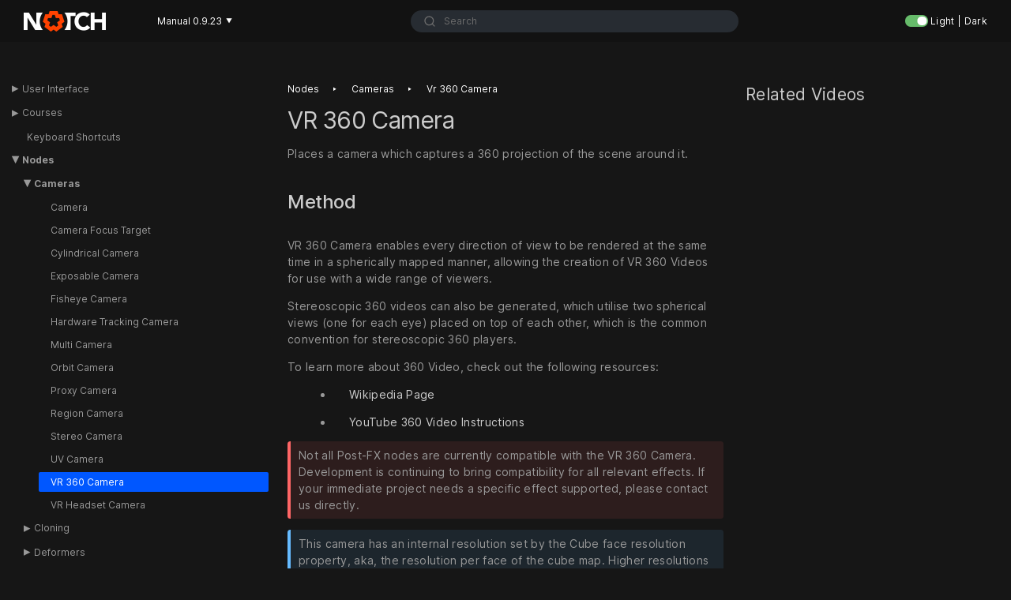

--- FILE ---
content_type: text/html; charset=UTF-8
request_url: https://manual.notch.one/0.9.23/en/docs/nodes/cameras/vr-360-camera/
body_size: 19615
content:
<!DOCTYPE html>
<html lang="en" dir="ltr">
<head>
  <meta charset="UTF-8">
<meta name="viewport" content="width=device-width, initial-scale=1.0">
<meta name="description" content="Places a camera which captures a 360 projection of the scene around it.">
<meta name="theme-color" content="#FFFFFF">
<meta name="color-scheme" content="light dark">

<meta name="manual_branch" content='main'>
<script async src="https://www.googletagmanager.com/gtag/js?id=G-0ZTB7ZMFDY"></script>
<script>
  window.dataLayer = window.dataLayer || [];
  function gtag(){dataLayer.push(arguments);}
  gtag('js', new Date());

  gtag('config', 'G-0ZTB7ZMFDY');
</script><meta property="og:title" content="VR 360 Camera" />
<meta property="og:description" content="Places a camera which captures a 360 projection of the scene around it." />
<meta property="og:type" content="article" />
<meta property="og:url" content="https://manual.notch.one/0.9.23/en/docs/nodes/cameras/vr-360-camera/" /><meta property="article:section" content="docs" />



<title>VR 360 Camera | Notch Manual 0.9.23</title>
<link rel="canonical" href="https://manual.notch.one/0.9.23/en/docs/nodes/cameras/vr-360-camera/" />
<link rel="manifest" href="https://manual.notch.one/0.9.23/en/manifest.json">
<link rel="icon" href="https://manual.notch.one/0.9.23/en//images/NotchLogo_26px.webp" type="any">
<link rel="icon" href="https://manual.notch.one/0.9.23/en/favicon.svg" type="image/svg+xml">
<link rel="preload" href="https://manual.notch.one/0.9.23/en/fonts/Inter-roman.var.woff2" as="font" type="font/woff2" crossorigin="anonymous">
<link rel="preload" as="style" href="https://manual.notch.one/0.9.23/en/book.min.aacc12943cddad223788ccf85d813ae6e4a12946b64a2fc90dcd04b9df3be00f.css" integrity="sha256-qswSlDzdrSI3iMz4XYE65uShKUa2Si/JDc0Eud874A8=" crossorigin="anonymous">
<link rel="stylesheet" href="https://manual.notch.one/0.9.23/en/book.min.aacc12943cddad223788ccf85d813ae6e4a12946b64a2fc90dcd04b9df3be00f.css" integrity="sha256-qswSlDzdrSI3iMz4XYE65uShKUa2Si/JDc0Eud874A8=" crossorigin="anonymous"><!--
Made with Book Theme
https://github.com/alex-shpak/hugo-book
-->
  

<script src="https://manual.notch.one/0.9.23/en/js/algoliaSearch.min.c671b87fff2788b16da0ced04bd06e15f1c56e6eda88943b1fa650cc6f4e0a65.js" integrity="sha256-xnG4f/8niLFtoM7QS9BuFfHFbm7aiJQ7H6ZQzG9OCmU=" async></script><script src="https://manual.notch.one/0.9.23/en/js/imageBundle.min.d125f256c829d1489adc27e98aad4d64bce329a7c248ceabc25cb3c7be79dc34.js" integrity="sha256-0SXyVsgp0Uia3Cfpiq1NZLzjKafCSM6rwlyzx7553DQ=" async></script>

<script>const additionalTOC = [];</script>




</head>
<body dir="ltr">
   <header class="topBar">
    <div class="leftItemsContainer">
        
        <a class="logoLarge" href="https://manual.notch.one/0.9.23/en/"><img src="https://manual.notch.one/0.9.23/en/images/Notch_WhiteOrange_RGB_26px.webp" width="104" height="26" alt="Notch"></a>
        
        <a class="logoSmall" href="https://manual.notch.one/0.9.23/en/"><img  src="https://manual.notch.one/0.9.23/en/images/NotchLogo_26px.webp" width="27" height="26" alt="Notch"></a>
        <div class="version-dropdown">
            <button>Manual 0.9.23<span>▼</span></button>
            <div>
                <a href="https://manual.notch.one/1.0/en/">Manual 1.0</a>
                <a href="https://manual.notch.one/0.9.23/en/">Manual 0.9.23</a>
            </div>
        </div>
    </div>

    <div class="searchContainer">
        <div id="autocomplete"></div>
<div id="autocompletePanel" style="display: none; width: 0px;"></div>
    </div>

    <div class="lightswitchContainer">
        <div class="theme-switch-wrapper">
    <label class="theme-switch" for="checkbox">
        <input type="checkbox" id="checkbox" />
        <div class="slider round"></div>
    </label>
  <div class="text">&nbsp;Light | Dark</div>
</div>

<script>
const toggleSwitch = document.querySelector('.theme-switch input[type="checkbox"]');
const themeSwitchEvent = new Event('themeSwitchEvent');


function switchTheme(e) {
    if (e.target.checked) {
        document.documentElement.setAttribute('data-theme', 'dark');
        localStorage.setItem('theme', 'dark'); 
    }
    else {
        document.documentElement.setAttribute('data-theme', 'light');
        localStorage.setItem('theme', 'light'); 
    }
    document.dispatchEvent(themeSwitchEvent);    
}

toggleSwitch.addEventListener('change', switchTheme, false);

 

const currentTheme = localStorage.getItem('theme') ? localStorage.getItem('theme') : 'dark';

if (currentTheme) {
    document.documentElement.setAttribute('data-theme', currentTheme);

    if (currentTheme === 'dark') {
        toggleSwitch.checked = true;
    }
    document.dispatchEvent(themeSwitchEvent); 
}

</script>
    </div>
    
</header>
  
  <input type="checkbox" class="hidden toggle" id="menu-control" />
  <input type="checkbox" class="hidden toggle" id="toc-control" />

  <main class="container flex">
    <aside class="book-menu">
      <div class="book-menu-content">
        
  <nav>












  



  
  <ul>
    
      
        <li>
          
  
  

  
    <input type="checkbox" id="section-9426ea6596c1b10123fca904344a7283" class="toggle"  />
    <label for="section-9426ea6596c1b10123fca904344a7283" class="flex justify-between">
      <a href="https://manual.notch.one/0.9.23/en/docs/user-interface/" class="">User Interface</a>
    </label>
  

          
  <ul>
    
      
        <li>
          
  
  

  
    <a href="https://manual.notch.one/0.9.23/en/docs/user-interface/properties-window/" class="">Properties Panel</a>
  

        </li>
      
    
      
        <li>
          
  
  

  
    <a href="https://manual.notch.one/0.9.23/en/docs/user-interface/viewport/" class="">Viewport</a>
  

        </li>
      
    
      
        <li>
          
  
  

  
    <a href="https://manual.notch.one/0.9.23/en/docs/user-interface/timeline/" class="">Timeline</a>
  

        </li>
      
    
      
        <li>
          
  
  

  
    <a href="https://manual.notch.one/0.9.23/en/docs/user-interface/curve-editor/" class="">Curve Editor</a>
  

        </li>
      
    
      
        <li>
          
  
  

  
    <a href="https://manual.notch.one/0.9.23/en/docs/user-interface/nodegraph/" class="">Nodegraph</a>
  

        </li>
      
    
      
        <li>
          
  
  

  
    <a href="https://manual.notch.one/0.9.23/en/docs/user-interface/bins/" class="">Bins</a>
  

        </li>
      
    
      
        <li>
          
  
  

  
    <a href="https://manual.notch.one/0.9.23/en/docs/user-interface/exporting-video/" class="">Export Video</a>
  

        </li>
      
    
      
        <li>
          
  
  

  
    <a href="https://manual.notch.one/0.9.23/en/docs/user-interface/performance-panel/" class="">Performance Panel</a>
  

        </li>
      
    
      
        <li>
          
  
  

  
    <a href="https://manual.notch.one/0.9.23/en/docs/user-interface/preferences/" class="">Preferences</a>
  

        </li>
      
    
      
        <li>
          
  
  

  
    <a href="https://manual.notch.one/0.9.23/en/docs/user-interface/render-queue/" class="">Render Queue</a>
  

        </li>
      
    
      
        <li>
          
  
  

  
    <a href="https://manual.notch.one/0.9.23/en/docs/user-interface/render-still/" class="">Render Still</a>
  

        </li>
      
    
      
        <li>
          
  
  

  
    <a href="https://manual.notch.one/0.9.23/en/docs/user-interface/resources-window/" class="">Resources Panel</a>
  

        </li>
      
    
      
        <li>
          
  
  

  
    <a href="https://manual.notch.one/0.9.23/en/docs/user-interface/other-windows/" class="">Other Windows</a>
  

        </li>
      
    
  </ul>

        </li>
      
    
      
        <li>
          
  
  

  
    <input type="checkbox" id="section-dae2cc4051949457826970813419835e" class="toggle"  />
    <label for="section-dae2cc4051949457826970813419835e" class="flex justify-between">
      <a href="https://manual.notch.one/0.9.23/en/docs/courses/" class="">Courses</a>
    </label>
  

          
  <ul>
    
      
        <li>
          
  
  

  
    <input type="checkbox" id="section-1dbb236b393a3bd63175ccf6189806a6" class="toggle"  />
    <label for="section-1dbb236b393a3bd63175ccf6189806a6" class="flex justify-between">
      <a href="https://manual.notch.one/0.9.23/en/docs/courses/essentials/" class="">Notch Essentials</a>
    </label>
  

          
  <ul>
    
      
        <li>
          
  
  

  
    <a href="https://manual.notch.one/0.9.23/en/docs/courses/essentials/001-ui-and-workflow-overview/" class="">01 UI and Workflow Overview</a>
  

        </li>
      
    
      
        <li>
          
  
  

  
    <a href="https://manual.notch.one/0.9.23/en/docs/courses/essentials/002-video-compositing-and-post-processing-effects/" class="">02 Video Compositing and Post-Processing Effects</a>
  

        </li>
      
    
      
        <li>
          
  
  

  
    <a href="https://manual.notch.one/0.9.23/en/docs/courses/essentials/003-lights/" class="">03 Lights</a>
  

        </li>
      
    
      
        <li>
          
  
  

  
    <a href="https://manual.notch.one/0.9.23/en/docs/courses/essentials/004-materials/" class="">04 Materials</a>
  

        </li>
      
    
      
        <li>
          
  
  

  
    <a href="https://manual.notch.one/0.9.23/en/docs/courses/essentials/005-supported-file-formats/" class="">05 Supported File Formats</a>
  

        </li>
      
    
      
        <li>
          
  
  

  
    <a href="https://manual.notch.one/0.9.23/en/docs/courses/essentials/006-modifiers/" class="">06 Modifiers</a>
  

        </li>
      
    
      
        <li>
          
  
  

  
    <a href="https://manual.notch.one/0.9.23/en/docs/courses/essentials/007-particles/" class="">07 Particles</a>
  

        </li>
      
    
      
        <li>
          
  
  

  
    <a href="https://manual.notch.one/0.9.23/en/docs/courses/essentials/008-export-options/" class="">08 Export Options</a>
  

        </li>
      
    
      
        <li>
          
  
  

  
    <a href="https://manual.notch.one/0.9.23/en/docs/courses/essentials/009-tip-and-tricks/" class="">09 Tip and tricks</a>
  

        </li>
      
    
  </ul>

        </li>
      
    
      
        <li>
          
  
  

  
    <input type="checkbox" id="section-92e03816aa802f7c3c46269d1244c1a3" class="toggle"  />
    <label for="section-92e03816aa802f7c3c46269d1244c1a3" class="flex justify-between">
      <a href="https://manual.notch.one/0.9.23/en/docs/courses/content-intermediate/" class="">Content Intermediate</a>
    </label>
  

          
  <ul>
    
      
        <li>
          
  
  

  
    <a href="https://manual.notch.one/0.9.23/en/docs/courses/content-intermediate/01-deformers/" class="">01 Deformers</a>
  

        </li>
      
    
      
        <li>
          
  
  

  
    <a href="https://manual.notch.one/0.9.23/en/docs/courses/content-intermediate/02-cloners/" class="">02 Cloners</a>
  

        </li>
      
    
      
        <li>
          
  
  

  
    <a href="https://manual.notch.one/0.9.23/en/docs/courses/content-intermediate/03-particle-systems/" class="">03 Particle Systems</a>
  

        </li>
      
    
      
        <li>
          
  
  

  
    <a href="https://manual.notch.one/0.9.23/en/docs/courses/content-intermediate/04-fields/" class="">04 Fields</a>
  

        </li>
      
    
      
        <li>
          
  
  

  
    <a href="https://manual.notch.one/0.9.23/en/docs/courses/content-intermediate/05-path-tracing-and-materials/" class="">05 Path Tracing and Materials</a>
  

        </li>
      
    
      
        <li>
          
  
  

  
    <a href="https://manual.notch.one/0.9.23/en/docs/courses/content-intermediate/06-combining-techniques/" class="">06 Combining Techniques</a>
  

        </li>
      
    
      
        <li>
          
  
  

  
    <a href="https://manual.notch.one/0.9.23/en/docs/courses/content-intermediate/07-tips-and-tricks/" class="">07 Tips and Tricks</a>
  

        </li>
      
    
      
        <li>
          
  
  

  
    <a href="https://manual.notch.one/0.9.23/en/docs/courses/content-intermediate/08-procedurals/" class="">08 Procedurals</a>
  

        </li>
      
    
  </ul>

        </li>
      
    
      
        <li>
          
  
  

  
    <input type="checkbox" id="section-30095b8750e8a74e2da02a7357b8d961" class="toggle"  />
    <label for="section-30095b8750e8a74e2da02a7357b8d961" class="flex justify-between">
      <a href="https://manual.notch.one/0.9.23/en/docs/courses/virtual-production-workflows/" class="">Virtual Production Workflows</a>
    </label>
  

          
  <ul>
    
      
        <li>
          
  
  

  
    <a href="https://manual.notch.one/0.9.23/en/docs/courses/virtual-production-workflows/01-chroma-keyer-for-virtual-productions/" class="">01 Chroma Keyer for Virtual Productions</a>
  

        </li>
      
    
      
        <li>
          
  
  

  
    <a href="https://manual.notch.one/0.9.23/en/docs/courses/virtual-production-workflows/02-streaming-via-direct-show-and-rtmp/" class="">02 Streaming via Direct Show and RTMP</a>
  

        </li>
      
    
      
        <li>
          
  
  

  
    <a href="https://manual.notch.one/0.9.23/en/docs/courses/virtual-production-workflows/03-led-volumes/" class="">03 LED volumes</a>
  

        </li>
      
    
      
        <li>
          
  
  

  
    <a href="https://manual.notch.one/0.9.23/en/docs/courses/virtual-production-workflows/04-final-thoughts/" class="">04 Final thoughts</a>
  

        </li>
      
    
  </ul>

        </li>
      
    
  </ul>

        </li>
      
    
      
        <li>
          
  
  

  
    <a href="https://manual.notch.one/0.9.23/en/docs/keyboard-shortcuts/" class="">Keyboard Shortcuts</a>
  

        </li>
      
    
      
        <li>
          
  
  

  
    <input type="checkbox" id="section-05396839e39a8bfcb57642aced3f8d3b" class="toggle" checked />
    <label for="section-05396839e39a8bfcb57642aced3f8d3b" class="flex justify-between">
      <a href="https://manual.notch.one/0.9.23/en/docs/nodes/" class="">Nodes</a>
    </label>
  

          
  <ul>
    
      
        <li>
          
  
  

  
    <input type="checkbox" id="section-1fe3771668e2def62c835e6606d4f3be" class="toggle" checked />
    <label for="section-1fe3771668e2def62c835e6606d4f3be" class="flex justify-between">
      <a href="https://manual.notch.one/0.9.23/en/docs/nodes/cameras/" class="">Cameras</a>
    </label>
  

          
  <ul>
    
      
        <li>
          
  
  

  
    <a href="https://manual.notch.one/0.9.23/en/docs/nodes/cameras/camera/" class="">Camera</a>
  

        </li>
      
    
      
        <li>
          
  
  

  
    <a href="https://manual.notch.one/0.9.23/en/docs/nodes/cameras/camera-focus-target/" class="">Camera Focus Target</a>
  

        </li>
      
    
      
        <li>
          
  
  

  
    <a href="https://manual.notch.one/0.9.23/en/docs/nodes/cameras/cylindrical-camera/" class="">Cylindrical Camera</a>
  

        </li>
      
    
      
        <li>
          
  
  

  
    <a href="https://manual.notch.one/0.9.23/en/docs/nodes/cameras/exposable-camera/" class="">Exposable Camera</a>
  

        </li>
      
    
      
        <li>
          
  
  

  
    <a href="https://manual.notch.one/0.9.23/en/docs/nodes/cameras/fisheye-camera/" class="">Fisheye Camera</a>
  

        </li>
      
    
      
        <li>
          
  
  

  
    <a href="https://manual.notch.one/0.9.23/en/docs/nodes/cameras/hardware-tracking-camera/" class="">Hardware Tracking Camera</a>
  

        </li>
      
    
      
        <li>
          
  
  

  
    <a href="https://manual.notch.one/0.9.23/en/docs/nodes/cameras/multi-camera/" class="">Multi Camera</a>
  

        </li>
      
    
      
        <li>
          
  
  

  
    <a href="https://manual.notch.one/0.9.23/en/docs/nodes/cameras/orbit-camera/" class="">Orbit Camera</a>
  

        </li>
      
    
      
        <li>
          
  
  

  
    <a href="https://manual.notch.one/0.9.23/en/docs/nodes/cameras/proxy-camera/" class="">Proxy Camera</a>
  

        </li>
      
    
      
        <li>
          
  
  

  
    <a href="https://manual.notch.one/0.9.23/en/docs/nodes/cameras/region-camera/" class="">Region Camera</a>
  

        </li>
      
    
      
        <li>
          
  
  

  
    <a href="https://manual.notch.one/0.9.23/en/docs/nodes/cameras/stereo-camera/" class="">Stereo Camera</a>
  

        </li>
      
    
      
        <li>
          
  
  

  
    <a href="https://manual.notch.one/0.9.23/en/docs/nodes/cameras/uv-camera/" class="">UV Camera</a>
  

        </li>
      
    
      
        <li>
          
  
  

  
    <a href="https://manual.notch.one/0.9.23/en/docs/nodes/cameras/vr-360-camera/" class=" active">VR 360 Camera</a>
  

        </li>
      
    
      
        <li>
          
  
  

  
    <a href="https://manual.notch.one/0.9.23/en/docs/nodes/cameras/vr-headset-camera/" class="">VR Headset Camera</a>
  

        </li>
      
    
  </ul>

        </li>
      
    
      
        <li>
          
  
  

  
    <input type="checkbox" id="section-9a6c5d4e117bf6cd0bbcf7d0b1fcfd65" class="toggle"  />
    <label for="section-9a6c5d4e117bf6cd0bbcf7d0b1fcfd65" class="flex justify-between">
      <a href="https://manual.notch.one/0.9.23/en/docs/nodes/cloning/" class="">Cloning</a>
    </label>
  

          
  <ul>
    
      
        <li>
          
  
  

  
    <input type="checkbox" id="section-b4f682433401f6abf9458528e63430f4" class="toggle"  />
    <label for="section-b4f682433401f6abf9458528e63430f4" class="flex justify-between">
      <a href="https://manual.notch.one/0.9.23/en/docs/nodes/cloning/effectors/" class="">Effectors</a>
    </label>
  

          
  <ul>
    
      
        <li>
          
  
  

  
    <a href="https://manual.notch.one/0.9.23/en/docs/nodes/cloning/effectors/colour-ramp-effector/" class="">Colour Ramp Effector</a>
  

        </li>
      
    
      
        <li>
          
  
  

  
    <a href="https://manual.notch.one/0.9.23/en/docs/nodes/cloning/effectors/fft-effector/" class="">FFT Effector</a>
  

        </li>
      
    
      
        <li>
          
  
  

  
    <a href="https://manual.notch.one/0.9.23/en/docs/nodes/cloning/effectors/image-effector/" class="">Image Effector</a>
  

        </li>
      
    
      
        <li>
          
  
  

  
    <a href="https://manual.notch.one/0.9.23/en/docs/nodes/cloning/effectors/kill-box-effector/" class="">Kill Box Effector</a>
  

        </li>
      
    
      
        <li>
          
  
  

  
    <a href="https://manual.notch.one/0.9.23/en/docs/nodes/cloning/effectors/plain-effector/" class="">Plain Effector</a>
  

        </li>
      
    
      
        <li>
          
  
  

  
    <a href="https://manual.notch.one/0.9.23/en/docs/nodes/cloning/effectors/quantise-effector/" class="">Quantise Effector</a>
  

        </li>
      
    
      
        <li>
          
  
  

  
    <a href="https://manual.notch.one/0.9.23/en/docs/nodes/cloning/effectors/randomise-effector/" class="">Randomise Effector</a>
  

        </li>
      
    
      
        <li>
          
  
  

  
    <a href="https://manual.notch.one/0.9.23/en/docs/nodes/cloning/effectors/rigid-body-effector/" class="">Rigid Body Effector</a>
  

        </li>
      
    
      
        <li>
          
  
  

  
    <a href="https://manual.notch.one/0.9.23/en/docs/nodes/cloning/effectors/ripple-effector/" class="">Ripple Effector</a>
  

        </li>
      
    
      
        <li>
          
  
  

  
    <a href="https://manual.notch.one/0.9.23/en/docs/nodes/cloning/effectors/sine-effector/" class="">Sine Effector</a>
  

        </li>
      
    
      
        <li>
          
  
  

  
    <a href="https://manual.notch.one/0.9.23/en/docs/nodes/cloning/effectors/spring-effector/" class="">Spring Effector</a>
  

        </li>
      
    
      
        <li>
          
  
  

  
    <a href="https://manual.notch.one/0.9.23/en/docs/nodes/cloning/effectors/target-effector/" class="">Target Effector</a>
  

        </li>
      
    
      
        <li>
          
  
  

  
    <a href="https://manual.notch.one/0.9.23/en/docs/nodes/cloning/effectors/turbulence-effector/" class="">Turbulence Effector</a>
  

        </li>
      
    
  </ul>

        </li>
      
    
      
        <li>
          
  
  

  
    <a href="https://manual.notch.one/0.9.23/en/docs/nodes/cloning/clone-cache/" class="">Clone Cache</a>
  

        </li>
      
    
      
        <li>
          
  
  

  
    <a href="https://manual.notch.one/0.9.23/en/docs/nodes/cloning/clone-to-image/" class="">Clone To Image</a>
  

        </li>
      
    
      
        <li>
          
  
  

  
    <a href="https://manual.notch.one/0.9.23/en/docs/nodes/cloning/clone-to-mesh/" class="">Clone To Mesh</a>
  

        </li>
      
    
      
        <li>
          
  
  

  
    <a href="https://manual.notch.one/0.9.23/en/docs/nodes/cloning/clone-to-particles/" class="">Clone To Particles</a>
  

        </li>
      
    
      
        <li>
          
  
  

  
    <a href="https://manual.notch.one/0.9.23/en/docs/nodes/cloning/clone-to-point-cache/" class="">Clone To Point Cache</a>
  

        </li>
      
    
      
        <li>
          
  
  

  
    <a href="https://manual.notch.one/0.9.23/en/docs/nodes/cloning/clone-to-procedurals/" class="">Clone To Procedurals</a>
  

        </li>
      
    
      
        <li>
          
  
  

  
    <a href="https://manual.notch.one/0.9.23/en/docs/nodes/cloning/clone-to-spline/" class="">Clone To Spline</a>
  

        </li>
      
    
      
        <li>
          
  
  

  
    <a href="https://manual.notch.one/0.9.23/en/docs/nodes/cloning/clone-to-transform-array/" class="">Clone To Transform Array</a>
  

        </li>
      
    
      
        <li>
          
  
  

  
    <a href="https://manual.notch.one/0.9.23/en/docs/nodes/cloning/clone-to-volume/" class="">Clone To Volume</a>
  

        </li>
      
    
      
        <li>
          
  
  

  
    <a href="https://manual.notch.one/0.9.23/en/docs/nodes/cloning/cloner/" class="">Cloner</a>
  

        </li>
      
    
      
        <li>
          
  
  

  
    <a href="https://manual.notch.one/0.9.23/en/docs/nodes/cloning/random-cloner/" class="">Random Cloner</a>
  

        </li>
      
    
  </ul>

        </li>
      
    
      
        <li>
          
  
  

  
    <input type="checkbox" id="section-ea26ad9aba1d1a2d3db03fa6cc2ece15" class="toggle"  />
    <label for="section-ea26ad9aba1d1a2d3db03fa6cc2ece15" class="flex justify-between">
      <a href="https://manual.notch.one/0.9.23/en/docs/nodes/deformers/" class="">Deformers</a>
    </label>
  

          
  <ul>
    
      
        <li>
          
  
  

  
    <a href="https://manual.notch.one/0.9.23/en/docs/nodes/deformers/3d-plasma-deformer/" class="">3D Plasma Deformer</a>
  

        </li>
      
    
      
        <li>
          
  
  

  
    <a href="https://manual.notch.one/0.9.23/en/docs/nodes/deformers/chunk-effector-deformer/" class="">Chunk Effector Deformer</a>
  

        </li>
      
    
      
        <li>
          
  
  

  
    <a href="https://manual.notch.one/0.9.23/en/docs/nodes/deformers/colour-map-deformer/" class="">Colour Map Deformer</a>
  

        </li>
      
    
      
        <li>
          
  
  

  
    <a href="https://manual.notch.one/0.9.23/en/docs/nodes/deformers/colour-ramp-deformer/" class="">Colour Ramp Deformer</a>
  

        </li>
      
    
      
        <li>
          
  
  

  
    <a href="https://manual.notch.one/0.9.23/en/docs/nodes/deformers/cull-deformer/" class="">Cull Deformer</a>
  

        </li>
      
    
      
        <li>
          
  
  

  
    <a href="https://manual.notch.one/0.9.23/en/docs/nodes/deformers/curl-noise-deformer/" class="">Curl Noise Deformer</a>
  

        </li>
      
    
      
        <li>
          
  
  

  
    <a href="https://manual.notch.one/0.9.23/en/docs/nodes/deformers/displacement-deformer/" class="">Displacement Deformer</a>
  

        </li>
      
    
      
        <li>
          
  
  

  
    <a href="https://manual.notch.one/0.9.23/en/docs/nodes/deformers/displacement-map/" class="">Displacement Map</a>
  

        </li>
      
    
      
        <li>
          
  
  

  
    <a href="https://manual.notch.one/0.9.23/en/docs/nodes/deformers/distortion-deformer/" class="">Distortion Deformer</a>
  

        </li>
      
    
      
        <li>
          
  
  

  
    <a href="https://manual.notch.one/0.9.23/en/docs/nodes/deformers/extrude-faces-deformer/" class="">Extrude Faces Deformer</a>
  

        </li>
      
    
      
        <li>
          
  
  

  
    <a href="https://manual.notch.one/0.9.23/en/docs/nodes/deformers/face-tracking-deformer/" class="">Face Tracking Deformer</a>
  

        </li>
      
    
      
        <li>
          
  
  

  
    <a href="https://manual.notch.one/0.9.23/en/docs/nodes/deformers/fft-deformer/" class="">FFT Deformer</a>
  

        </li>
      
    
      
        <li>
          
  
  

  
    <a href="https://manual.notch.one/0.9.23/en/docs/nodes/deformers/generate-fertilizer-times-deformer/" class="">Generate Fertilizer Times Deformer</a>
  

        </li>
      
    
      
        <li>
          
  
  

  
    <a href="https://manual.notch.one/0.9.23/en/docs/nodes/deformers/generate-uvs/" class="">Generate UVs</a>
  

        </li>
      
    
      
        <li>
          
  
  

  
    <a href="https://manual.notch.one/0.9.23/en/docs/nodes/deformers/generate-weightmap-deformer/" class="">Generate Weightmap Deformer</a>
  

        </li>
      
    
      
        <li>
          
  
  

  
    <a href="https://manual.notch.one/0.9.23/en/docs/nodes/deformers/mdd-deformer/" class="">MDD Deformer</a>
  

        </li>
      
    
      
        <li>
          
  
  

  
    <a href="https://manual.notch.one/0.9.23/en/docs/nodes/deformers/mirror-deformer/" class="">Mirror Deformer</a>
  

        </li>
      
    
      
        <li>
          
  
  

  
    <a href="https://manual.notch.one/0.9.23/en/docs/nodes/deformers/morph-controller/" class="">Morph Controller</a>
  

        </li>
      
    
      
        <li>
          
  
  

  
    <a href="https://manual.notch.one/0.9.23/en/docs/nodes/deformers/ocean-wave-deformer/" class="">Ocean Wave Deformer</a>
  

        </li>
      
    
      
        <li>
          
  
  

  
    <a href="https://manual.notch.one/0.9.23/en/docs/nodes/deformers/particle-bone-deformer/" class="">Particle Bone Deformer</a>
  

        </li>
      
    
      
        <li>
          
  
  

  
    <a href="https://manual.notch.one/0.9.23/en/docs/nodes/deformers/particle-mesh-deformer/" class="">Particle Mesh Deformer</a>
  

        </li>
      
    
      
        <li>
          
  
  

  
    <a href="https://manual.notch.one/0.9.23/en/docs/nodes/deformers/plain-deformer/" class="">Plain Deformer</a>
  

        </li>
      
    
      
        <li>
          
  
  

  
    <a href="https://manual.notch.one/0.9.23/en/docs/nodes/deformers/point-deformer/" class="">Point Deformer</a>
  

        </li>
      
    
      
        <li>
          
  
  

  
    <a href="https://manual.notch.one/0.9.23/en/docs/nodes/deformers/quantise-deformer/" class="">Quantise Deformer</a>
  

        </li>
      
    
      
        <li>
          
  
  

  
    <a href="https://manual.notch.one/0.9.23/en/docs/nodes/deformers/ripple-deformer/" class="">Ripple Deformer</a>
  

        </li>
      
    
      
        <li>
          
  
  

  
    <a href="https://manual.notch.one/0.9.23/en/docs/nodes/deformers/separate-faces-deformer/" class="">Separate Faces Deformer</a>
  

        </li>
      
    
      
        <li>
          
  
  

  
    <a href="https://manual.notch.one/0.9.23/en/docs/nodes/deformers/sine-deformer/" class="">Sine Deformer</a>
  

        </li>
      
    
      
        <li>
          
  
  

  
    <a href="https://manual.notch.one/0.9.23/en/docs/nodes/deformers/slice-deformer/" class="">Slice Deformer</a>
  

        </li>
      
    
      
        <li>
          
  
  

  
    <a href="https://manual.notch.one/0.9.23/en/docs/nodes/deformers/smoothing-deformer/" class="">Smoothing Deformer</a>
  

        </li>
      
    
      
        <li>
          
  
  

  
    <a href="https://manual.notch.one/0.9.23/en/docs/nodes/deformers/spline-deformer/" class="">Spline Deformer</a>
  

        </li>
      
    
      
        <li>
          
  
  

  
    <a href="https://manual.notch.one/0.9.23/en/docs/nodes/deformers/taper-deformer/" class="">Taper Deformer</a>
  

        </li>
      
    
      
        <li>
          
  
  

  
    <a href="https://manual.notch.one/0.9.23/en/docs/nodes/deformers/turbulence-deformer/" class="">Turbulence Deformer</a>
  

        </li>
      
    
      
        <li>
          
  
  

  
    <a href="https://manual.notch.one/0.9.23/en/docs/nodes/deformers/twist-deformer/" class="">Twist Deformer</a>
  

        </li>
      
    
  </ul>

        </li>
      
    
      
        <li>
          
  
  

  
    <input type="checkbox" id="section-ffc0513ad4735b7243f10407e58d4a7c" class="toggle"  />
    <label for="section-ffc0513ad4735b7243f10407e58d4a7c" class="flex justify-between">
      <a href="https://manual.notch.one/0.9.23/en/docs/nodes/fields/" class="">Fields</a>
    </label>
  

          
  <ul>
    
      
        <li>
          
  
  

  
    <input type="checkbox" id="section-e1d2927582b9207e728e4064c1116b6a" class="toggle"  />
    <label for="section-e1d2927582b9207e728e4064c1116b6a" class="flex justify-between">
      <a href="https://manual.notch.one/0.9.23/en/docs/nodes/fields/affectors/" class="">Affectors</a>
    </label>
  

          
  <ul>
    
      
        <li>
          
  
  

  
    <a href="https://manual.notch.one/0.9.23/en/docs/nodes/fields/affectors/3d-object-collision-affector/" class="">3D Object Collision Affector</a>
  

        </li>
      
    
      
        <li>
          
  
  

  
    <a href="https://manual.notch.one/0.9.23/en/docs/nodes/fields/affectors/curl-noise-affector/" class="">Curl Noise Affector</a>
  

        </li>
      
    
      
        <li>
          
  
  

  
    <a href="https://manual.notch.one/0.9.23/en/docs/nodes/fields/affectors/derivative-feedback/" class="">Derivative Feedback</a>
  

        </li>
      
    
      
        <li>
          
  
  

  
    <a href="https://manual.notch.one/0.9.23/en/docs/nodes/fields/affectors/field-affector/" class="">Field Affector</a>
  

        </li>
      
    
      
        <li>
          
  
  

  
    <a href="https://manual.notch.one/0.9.23/en/docs/nodes/fields/affectors/field-feedback/" class="">Field Feedback</a>
  

        </li>
      
    
      
        <li>
          
  
  

  
    <a href="https://manual.notch.one/0.9.23/en/docs/nodes/fields/affectors/fluid-affector/" class="">Fluid Affector</a>
  

        </li>
      
    
      
        <li>
          
  
  

  
    <a href="https://manual.notch.one/0.9.23/en/docs/nodes/fields/affectors/image-affector/" class="">Image Affector</a>
  

        </li>
      
    
      
        <li>
          
  
  

  
    <a href="https://manual.notch.one/0.9.23/en/docs/nodes/fields/affectors/points-affector/" class="">Points Affector</a>
  

        </li>
      
    
      
        <li>
          
  
  

  
    <a href="https://manual.notch.one/0.9.23/en/docs/nodes/fields/affectors/primitive-affector/" class="">Primitive Affector</a>
  

        </li>
      
    
      
        <li>
          
  
  

  
    <a href="https://manual.notch.one/0.9.23/en/docs/nodes/fields/affectors/primitive-collision-affector/" class="">Primitive Collision Affector</a>
  

        </li>
      
    
      
        <li>
          
  
  

  
    <a href="https://manual.notch.one/0.9.23/en/docs/nodes/fields/affectors/turbulence-affector/" class="">Turbulence Affector</a>
  

        </li>
      
    
      
        <li>
          
  
  

  
    <a href="https://manual.notch.one/0.9.23/en/docs/nodes/fields/affectors/velocity-affector/" class="">Velocity Affector</a>
  

        </li>
      
    
      
        <li>
          
  
  

  
    <a href="https://manual.notch.one/0.9.23/en/docs/nodes/fields/affectors/vortex-affector/" class="">Vortex Affector</a>
  

        </li>
      
    
  </ul>

        </li>
      
    
      
        <li>
          
  
  

  
    <input type="checkbox" id="section-97984d1bff1fd56c3f6b31d28ada6290" class="toggle"  />
    <label for="section-97984d1bff1fd56c3f6b31d28ada6290" class="flex justify-between">
      <a href="https://manual.notch.one/0.9.23/en/docs/nodes/fields/deformers/" class="">Deformers</a>
    </label>
  

          
  <ul>
    
      
        <li>
          
  
  

  
    <a href="https://manual.notch.one/0.9.23/en/docs/nodes/fields/deformers/fbm-deformer/" class="">FBM Deformer</a>
  

        </li>
      
    
      
        <li>
          
  
  

  
    <a href="https://manual.notch.one/0.9.23/en/docs/nodes/fields/deformers/sine-deformer/" class="">Sine Deformer</a>
  

        </li>
      
    
  </ul>

        </li>
      
    
      
        <li>
          
  
  

  
    <input type="checkbox" id="section-c10ff9814b2081d4e676cc02da263fa2" class="toggle"  />
    <label for="section-c10ff9814b2081d4e676cc02da263fa2" class="flex justify-between">
      <a href="https://manual.notch.one/0.9.23/en/docs/nodes/fields/emitters/" class="">Emitters</a>
    </label>
  

          
  <ul>
    
      
        <li>
          
  
  

  
    <a href="https://manual.notch.one/0.9.23/en/docs/nodes/fields/emitters/3d-object-emitter/" class="">3D Object Emitter</a>
  

        </li>
      
    
      
        <li>
          
  
  

  
    <a href="https://manual.notch.one/0.9.23/en/docs/nodes/fields/emitters/field---field-emitter/" class="">Field - Field Emitter</a>
  

        </li>
      
    
      
        <li>
          
  
  

  
    <a href="https://manual.notch.one/0.9.23/en/docs/nodes/fields/emitters/image-emitter/" class="">Image Emitter</a>
  

        </li>
      
    
      
        <li>
          
  
  

  
    <a href="https://manual.notch.one/0.9.23/en/docs/nodes/fields/emitters/particle-emitter/" class="">Particle Emitter</a>
  

        </li>
      
    
      
        <li>
          
  
  

  
    <a href="https://manual.notch.one/0.9.23/en/docs/nodes/fields/emitters/primitive-emitter/" class="">Primitive Emitter</a>
  

        </li>
      
    
      
        <li>
          
  
  

  
    <a href="https://manual.notch.one/0.9.23/en/docs/nodes/fields/emitters/procedural-emitter/" class="">Procedural Emitter</a>
  

        </li>
      
    
      
        <li>
          
  
  

  
    <a href="https://manual.notch.one/0.9.23/en/docs/nodes/fields/emitters/reaction-diffusion/" class="">Reaction Diffusion</a>
  

        </li>
      
    
  </ul>

        </li>
      
    
      
        <li>
          
  
  

  
    <input type="checkbox" id="section-3966cce8222233d1b09d5d8266249353" class="toggle"  />
    <label for="section-3966cce8222233d1b09d5d8266249353" class="flex justify-between">
      <a href="https://manual.notch.one/0.9.23/en/docs/nodes/fields/rendering/" class="">Rendering</a>
    </label>
  

          
  <ul>
    
      
        <li>
          
  
  

  
    <a href="https://manual.notch.one/0.9.23/en/docs/nodes/fields/rendering/field-lighting/" class="">Field Lighting</a>
  

        </li>
      
    
      
        <li>
          
  
  

  
    <a href="https://manual.notch.one/0.9.23/en/docs/nodes/fields/rendering/field-renderer/" class="">Field Renderer</a>
  

        </li>
      
    
      
        <li>
          
  
  

  
    <a href="https://manual.notch.one/0.9.23/en/docs/nodes/fields/rendering/field-shadows/" class="">Field Shadows</a>
  

        </li>
      
    
      
        <li>
          
  
  

  
    <a href="https://manual.notch.one/0.9.23/en/docs/nodes/fields/rendering/render-to-object-surface/" class="">Render To Object Surface</a>
  

        </li>
      
    
  </ul>

        </li>
      
    
      
        <li>
          
  
  

  
    <a href="https://manual.notch.one/0.9.23/en/docs/nodes/fields/field-cache/" class="">Field Cache</a>
  

        </li>
      
    
      
        <li>
          
  
  

  
    <a href="https://manual.notch.one/0.9.23/en/docs/nodes/fields/field-level-set-root/" class="">Field Level Set Root</a>
  

        </li>
      
    
      
        <li>
          
  
  

  
    <a href="https://manual.notch.one/0.9.23/en/docs/nodes/fields/field-root/" class="">Field Root</a>
  

        </li>
      
    
  </ul>

        </li>
      
    
      
        <li>
          
  
  

  
    <input type="checkbox" id="section-8f06f0b3a8aea09a9bac6f97f3e754b2" class="toggle"  />
    <label for="section-8f06f0b3a8aea09a9bac6f97f3e754b2" class="flex justify-between">
      <a href="https://manual.notch.one/0.9.23/en/docs/nodes/generators/" class="">Generators</a>
    </label>
  

          
  <ul>
    
      
        <li>
          
  
  

  
    <a href="https://manual.notch.one/0.9.23/en/docs/nodes/generators/cells/" class="">Cells</a>
  

        </li>
      
    
      
        <li>
          
  
  

  
    <a href="https://manual.notch.one/0.9.23/en/docs/nodes/generators/curve-mask/" class="">Curve Mask</a>
  

        </li>
      
    
      
        <li>
          
  
  

  
    <a href="https://manual.notch.one/0.9.23/en/docs/nodes/generators/fft-texture/" class="">FFT Texture</a>
  

        </li>
      
    
      
        <li>
          
  
  

  
    <a href="https://manual.notch.one/0.9.23/en/docs/nodes/generators/flat-colour/" class="">Flat Colour</a>
  

        </li>
      
    
      
        <li>
          
  
  

  
    <a href="https://manual.notch.one/0.9.23/en/docs/nodes/generators/fractal-noise/" class="">Fractal Noise</a>
  

        </li>
      
    
      
        <li>
          
  
  

  
    <a href="https://manual.notch.one/0.9.23/en/docs/nodes/generators/freehand-mask/" class="">Freehand Mask</a>
  

        </li>
      
    
      
        <li>
          
  
  

  
    <a href="https://manual.notch.one/0.9.23/en/docs/nodes/generators/gradient/" class="">Gradient</a>
  

        </li>
      
    
      
        <li>
          
  
  

  
    <a href="https://manual.notch.one/0.9.23/en/docs/nodes/generators/grid/" class="">Grid</a>
  

        </li>
      
    
      
        <li>
          
  
  

  
    <a href="https://manual.notch.one/0.9.23/en/docs/nodes/generators/hilbert-curve/" class="">Hilbert Curve</a>
  

        </li>
      
    
      
        <li>
          
  
  

  
    <a href="https://manual.notch.one/0.9.23/en/docs/nodes/generators/jigsaw/" class="">Jigsaw</a>
  

        </li>
      
    
      
        <li>
          
  
  

  
    <a href="https://manual.notch.one/0.9.23/en/docs/nodes/generators/midi-keyboard-texture/" class="">MIDI Keyboard Texture</a>
  

        </li>
      
    
      
        <li>
          
  
  

  
    <a href="https://manual.notch.one/0.9.23/en/docs/nodes/generators/noise/" class="">Noise</a>
  

        </li>
      
    
      
        <li>
          
  
  

  
    <a href="https://manual.notch.one/0.9.23/en/docs/nodes/generators/plasma/" class="">Plasma</a>
  

        </li>
      
    
      
        <li>
          
  
  

  
    <a href="https://manual.notch.one/0.9.23/en/docs/nodes/generators/polygon/" class="">Polygon</a>
  

        </li>
      
    
      
        <li>
          
  
  

  
    <a href="https://manual.notch.one/0.9.23/en/docs/nodes/generators/qr-code/" class="">QR Code</a>
  

        </li>
      
    
      
        <li>
          
  
  

  
    <a href="https://manual.notch.one/0.9.23/en/docs/nodes/generators/star/" class="">Star</a>
  

        </li>
      
    
      
        <li>
          
  
  

  
    <a href="https://manual.notch.one/0.9.23/en/docs/nodes/generators/tile-sheet/" class="">Tile Sheet</a>
  

        </li>
      
    
      
        <li>
          
  
  

  
    <a href="https://manual.notch.one/0.9.23/en/docs/nodes/generators/tiles/" class="">Tiles</a>
  

        </li>
      
    
      
        <li>
          
  
  

  
    <a href="https://manual.notch.one/0.9.23/en/docs/nodes/generators/truchet/" class="">Truchet</a>
  

        </li>
      
    
      
        <li>
          
  
  

  
    <a href="https://manual.notch.one/0.9.23/en/docs/nodes/generators/voronoi/" class="">Voronoi</a>
  

        </li>
      
    
  </ul>

        </li>
      
    
      
        <li>
          
  
  

  
    <input type="checkbox" id="section-448cccb646f2491f1f299b3fdf967cf9" class="toggle"  />
    <label for="section-448cccb646f2491f1f299b3fdf967cf9" class="flex justify-between">
      <a href="https://manual.notch.one/0.9.23/en/docs/nodes/geometry/" class="">Geometry</a>
    </label>
  

          
  <ul>
    
      
        <li>
          
  
  

  
    <a href="https://manual.notch.one/0.9.23/en/docs/nodes/geometry/3d-object/" class="">3D Object</a>
  

        </li>
      
    
      
        <li>
          
  
  

  
    <a href="https://manual.notch.one/0.9.23/en/docs/nodes/geometry/auto-bounding-box/" class="">Auto Bounding Box</a>
  

        </li>
      
    
      
        <li>
          
  
  

  
    <a href="https://manual.notch.one/0.9.23/en/docs/nodes/geometry/bone/" class="">Bone</a>
  

        </li>
      
    
      
        <li>
          
  
  

  
    <a href="https://manual.notch.one/0.9.23/en/docs/nodes/geometry/bounding-box/" class="">Bounding Box</a>
  

        </li>
      
    
      
        <li>
          
  
  

  
    <a href="https://manual.notch.one/0.9.23/en/docs/nodes/geometry/combine-geometry/" class="">Combine Geometry</a>
  

        </li>
      
    
      
        <li>
          
  
  

  
    <a href="https://manual.notch.one/0.9.23/en/docs/nodes/geometry/convex-hull/" class="">Convex Hull</a>
  

        </li>
      
    
      
        <li>
          
  
  

  
    <a href="https://manual.notch.one/0.9.23/en/docs/nodes/geometry/decal/" class="">Decal</a>
  

        </li>
      
    
      
        <li>
          
  
  

  
    <a href="https://manual.notch.one/0.9.23/en/docs/nodes/geometry/depth-camera-kinect-mesh/" class="">Depth Camera / Kinect Mesh</a>
  

        </li>
      
    
      
        <li>
          
  
  

  
    <a href="https://manual.notch.one/0.9.23/en/docs/nodes/geometry/exposable-null/" class="">Exposable Null</a>
  

        </li>
      
    
      
        <li>
          
  
  

  
    <a href="https://manual.notch.one/0.9.23/en/docs/nodes/geometry/extruded-spline/" class="">Extruded Spline</a>
  

        </li>
      
    
      
        <li>
          
  
  

  
    <a href="https://manual.notch.one/0.9.23/en/docs/nodes/geometry/face-tracking-geometry/" class="">Face Tracking Geometry</a>
  

        </li>
      
    
      
        <li>
          
  
  

  
    <a href="https://manual.notch.one/0.9.23/en/docs/nodes/geometry/freeze-geometry/" class="">Freeze Geometry</a>
  

        </li>
      
    
      
        <li>
          
  
  

  
    <a href="https://manual.notch.one/0.9.23/en/docs/nodes/geometry/geometry-exporter/" class="">Geometry Exporter</a>
  

        </li>
      
    
      
        <li>
          
  
  

  
    <a href="https://manual.notch.one/0.9.23/en/docs/nodes/geometry/geometry-network-receiver/" class="">Geometry Network Receiver</a>
  

        </li>
      
    
      
        <li>
          
  
  

  
    <a href="https://manual.notch.one/0.9.23/en/docs/nodes/geometry/geometry-network-sender/" class="">Geometry Network Sender</a>
  

        </li>
      
    
      
        <li>
          
  
  

  
    <a href="https://manual.notch.one/0.9.23/en/docs/nodes/geometry/image-plane/" class="">Image Plane</a>
  

        </li>
      
    
      
        <li>
          
  
  

  
    <a href="https://manual.notch.one/0.9.23/en/docs/nodes/geometry/imported-3d-scene/" class="">Imported 3D Scene</a>
  

        </li>
      
    
      
        <li>
          
  
  

  
    <a href="https://manual.notch.one/0.9.23/en/docs/nodes/geometry/kinect1-skeleton/" class="">Kinect1 Skeleton</a>
  

        </li>
      
    
      
        <li>
          
  
  

  
    <a href="https://manual.notch.one/0.9.23/en/docs/nodes/geometry/kinect2-skeleton/" class="">Kinect2 Skeleton</a>
  

        </li>
      
    
      
        <li>
          
  
  

  
    <a href="https://manual.notch.one/0.9.23/en/docs/nodes/geometry/kinect4-skeleton/" class="">Kinect4 Skeleton</a>
  

        </li>
      
    
      
        <li>
          
  
  

  
    <a href="https://manual.notch.one/0.9.23/en/docs/nodes/geometry/line-renderer/" class="">Line Renderer</a>
  

        </li>
      
    
      
        <li>
          
  
  

  
    <a href="https://manual.notch.one/0.9.23/en/docs/nodes/geometry/lines/" class="">Lines</a>
  

        </li>
      
    
      
        <li>
          
  
  

  
    <a href="https://manual.notch.one/0.9.23/en/docs/nodes/geometry/mocap-stream/" class="">Mocap Stream</a>
  

        </li>
      
    
      
        <li>
          
  
  

  
    <a href="https://manual.notch.one/0.9.23/en/docs/nodes/geometry/node-trail/" class="">Node Trail</a>
  

        </li>
      
    
      
        <li>
          
  
  

  
    <a href="https://manual.notch.one/0.9.23/en/docs/nodes/geometry/null/" class="">Null</a>
  

        </li>
      
    
      
        <li>
          
  
  

  
    <a href="https://manual.notch.one/0.9.23/en/docs/nodes/geometry/nvidia-ar-body-tracker-skeleton/" class="">NVIDIA AR Body Tracker Skeleton</a>
  

        </li>
      
    
      
        <li>
          
  
  

  
    <a href="https://manual.notch.one/0.9.23/en/docs/nodes/geometry/optitrack-mocap-skeleton/" class="">OptiTrack Mocap Skeleton</a>
  

        </li>
      
    
      
        <li>
          
  
  

  
    <a href="https://manual.notch.one/0.9.23/en/docs/nodes/geometry/perception-neuron-mocap-skeleton/" class="">Perception Neuron Mocap Skeleton</a>
  

        </li>
      
    
      
        <li>
          
  
  

  
    <a href="https://manual.notch.one/0.9.23/en/docs/nodes/geometry/shape-3d/" class="">Shape 3D</a>
  

        </li>
      
    
      
        <li>
          
  
  

  
    <a href="https://manual.notch.one/0.9.23/en/docs/nodes/geometry/skybox/" class="">Skybox</a>
  

        </li>
      
    
      
        <li>
          
  
  

  
    <a href="https://manual.notch.one/0.9.23/en/docs/nodes/geometry/spline/" class="">Spline</a>
  

        </li>
      
    
      
        <li>
          
  
  

  
    <a href="https://manual.notch.one/0.9.23/en/docs/nodes/geometry/text/" class="">Text</a>
  

        </li>
      
    
      
        <li>
          
  
  

  
    <a href="https://manual.notch.one/0.9.23/en/docs/nodes/geometry/tweening-null/" class="">Tweening Null</a>
  

        </li>
      
    
      
        <li>
          
  
  

  
    <a href="https://manual.notch.one/0.9.23/en/docs/nodes/geometry/xsens-mocap-skeleton/" class="">XSens Mocap Skeleton</a>
  

        </li>
      
    
  </ul>

        </li>
      
    
      
        <li>
          
  
  

  
    <input type="checkbox" id="section-7dd2c1aa3a6c9b66fb3c5e52b1db5283" class="toggle"  />
    <label for="section-7dd2c1aa3a6c9b66fb3c5e52b1db5283" class="flex justify-between">
      <a href="https://manual.notch.one/0.9.23/en/docs/nodes/interactive/" class="">Interactive</a>
    </label>
  

          
  <ul>
    
      
        <li>
          
  
  

  
    <input type="checkbox" id="section-ea353f2da5008386850d69002e21f3cf" class="toggle"  />
    <label for="section-ea353f2da5008386850d69002e21f3cf" class="flex justify-between">
      <a href="https://manual.notch.one/0.9.23/en/docs/nodes/interactive/array-operators/" class="">Array Operators</a>
    </label>
  

          
  <ul>
    
      
        <li>
          
  
  

  
    <a href="https://manual.notch.one/0.9.23/en/docs/nodes/interactive/array-operators/array-average/" class="">Array Average</a>
  

        </li>
      
    
      
        <li>
          
  
  

  
    <a href="https://manual.notch.one/0.9.23/en/docs/nodes/interactive/array-operators/array-copy/" class="">Array Copy</a>
  

        </li>
      
    
      
        <li>
          
  
  

  
    <a href="https://manual.notch.one/0.9.23/en/docs/nodes/interactive/array-operators/array-element-extractor/" class="">Array Element Extractor</a>
  

        </li>
      
    
  </ul>

        </li>
      
    
      
        <li>
          
  
  

  
    <input type="checkbox" id="section-1e93f6e58f6a160c5aa79da83af75802" class="toggle"  />
    <label for="section-1e93f6e58f6a160c5aa79da83af75802" class="flex justify-between">
      <a href="https://manual.notch.one/0.9.23/en/docs/nodes/interactive/array-sources/" class="">Array Sources</a>
    </label>
  

          
  <ul>
    
      
        <li>
          
  
  

  
    <a href="https://manual.notch.one/0.9.23/en/docs/nodes/interactive/array-sources/blacktrax-array/" class="">Blacktrax Array</a>
  

        </li>
      
    
      
        <li>
          
  
  

  
    <a href="https://manual.notch.one/0.9.23/en/docs/nodes/interactive/array-sources/csv-table-array/" class="">CSV/Table Array</a>
  

        </li>
      
    
      
        <li>
          
  
  

  
    <a href="https://manual.notch.one/0.9.23/en/docs/nodes/interactive/array-sources/exposable-array/" class="">Exposable Array</a>
  

        </li>
      
    
      
        <li>
          
  
  

  
    <a href="https://manual.notch.one/0.9.23/en/docs/nodes/interactive/array-sources/hokuyo-ust-lidar-array/" class="">Hokuyo UST Lidar Array</a>
  

        </li>
      
    
      
        <li>
          
  
  

  
    <a href="https://manual.notch.one/0.9.23/en/docs/nodes/interactive/array-sources/mouse-point-array/" class="">Mouse Point Array</a>
  

        </li>
      
    
      
        <li>
          
  
  

  
    <a href="https://manual.notch.one/0.9.23/en/docs/nodes/interactive/array-sources/transform-array/" class="">Transform Array</a>
  

        </li>
      
    
      
        <li>
          
  
  

  
    <a href="https://manual.notch.one/0.9.23/en/docs/nodes/interactive/array-sources/tuio-array/" class="">TUIO Array</a>
  

        </li>
      
    
      
        <li>
          
  
  

  
    <a href="https://manual.notch.one/0.9.23/en/docs/nodes/interactive/array-sources/windows-touch-array/" class="">Windows Touch Array</a>
  

        </li>
      
    
  </ul>

        </li>
      
    
      
        <li>
          
  
  

  
    <a href="https://manual.notch.one/0.9.23/en/docs/nodes/interactive/artnet-recording-playback/" class="">ArtNet Recording Playback</a>
  

        </li>
      
    
      
        <li>
          
  
  

  
    <a href="https://manual.notch.one/0.9.23/en/docs/nodes/interactive/blacktrax-tracked-body/" class="">Blacktrax Tracked Body</a>
  

        </li>
      
    
      
        <li>
          
  
  

  
    <a href="https://manual.notch.one/0.9.23/en/docs/nodes/interactive/clock-time-modifier/" class="">Clock Time Modifier</a>
  

        </li>
      
    
      
        <li>
          
  
  

  
    <a href="https://manual.notch.one/0.9.23/en/docs/nodes/interactive/hot-zone/" class="">Hot Zone</a>
  

        </li>
      
    
      
        <li>
          
  
  

  
    <a href="https://manual.notch.one/0.9.23/en/docs/nodes/interactive/keyboard-modifier/" class="">Keyboard Modifier</a>
  

        </li>
      
    
      
        <li>
          
  
  

  
    <a href="https://manual.notch.one/0.9.23/en/docs/nodes/interactive/mouse-picker/" class="">Mouse Picker</a>
  

        </li>
      
    
      
        <li>
          
  
  

  
    <a href="https://manual.notch.one/0.9.23/en/docs/nodes/interactive/rss-feed-node/" class="">RSS Feed Node</a>
  

        </li>
      
    
      
        <li>
          
  
  

  
    <a href="https://manual.notch.one/0.9.23/en/docs/nodes/interactive/rss-text-selector/" class="">RSS Text Selector</a>
  

        </li>
      
    
      
        <li>
          
  
  

  
    <a href="https://manual.notch.one/0.9.23/en/docs/nodes/interactive/vr-controller/" class="">VR Controller</a>
  

        </li>
      
    
      
        <li>
          
  
  

  
    <a href="https://manual.notch.one/0.9.23/en/docs/nodes/interactive/vr-look-at-trigger/" class="">VR Look-At Trigger</a>
  

        </li>
      
    
  </ul>

        </li>
      
    
      
        <li>
          
  
  

  
    <input type="checkbox" id="section-f24ba75ffd38fe6226bfc0cb065d4340" class="toggle"  />
    <label for="section-f24ba75ffd38fe6226bfc0cb065d4340" class="flex justify-between">
      <a href="https://manual.notch.one/0.9.23/en/docs/nodes/lighting/" class="">Lighting</a>
    </label>
  

          
  <ul>
    
      
        <li>
          
  
  

  
    <a href="https://manual.notch.one/0.9.23/en/docs/nodes/lighting/ambient-light/" class="">Ambient Light</a>
  

        </li>
      
    
      
        <li>
          
  
  

  
    <a href="https://manual.notch.one/0.9.23/en/docs/nodes/lighting/area-light/" class="">Area Light</a>
  

        </li>
      
    
      
        <li>
          
  
  

  
    <a href="https://manual.notch.one/0.9.23/en/docs/nodes/lighting/area-lights-from-polygons/" class="">Area Lights From Polygons</a>
  

        </li>
      
    
      
        <li>
          
  
  

  
    <a href="https://manual.notch.one/0.9.23/en/docs/nodes/lighting/bake-lighting-to-object/" class="">Bake Lighting To Object</a>
  

        </li>
      
    
      
        <li>
          
  
  

  
    <a href="https://manual.notch.one/0.9.23/en/docs/nodes/lighting/directional-light/" class="">Directional Light</a>
  

        </li>
      
    
      
        <li>
          
  
  

  
    <a href="https://manual.notch.one/0.9.23/en/docs/nodes/lighting/environment-image/" class="">Environment Image</a>
  

        </li>
      
    
      
        <li>
          
  
  

  
    <a href="https://manual.notch.one/0.9.23/en/docs/nodes/lighting/environment-map/" class="">Environment Map</a>
  

        </li>
      
    
      
        <li>
          
  
  

  
    <a href="https://manual.notch.one/0.9.23/en/docs/nodes/lighting/fog-scattering/" class="">Fog Scattering</a>
  

        </li>
      
    
      
        <li>
          
  
  

  
    <a href="https://manual.notch.one/0.9.23/en/docs/nodes/lighting/light/" class="">Light</a>
  

        </li>
      
    
      
        <li>
          
  
  

  
    <a href="https://manual.notch.one/0.9.23/en/docs/nodes/lighting/planar-environment-map/" class="">Planar Environment Map</a>
  

        </li>
      
    
      
        <li>
          
  
  

  
    <a href="https://manual.notch.one/0.9.23/en/docs/nodes/lighting/planar-reflection/" class="">Planar Reflection</a>
  

        </li>
      
    
      
        <li>
          
  
  

  
    <a href="https://manual.notch.one/0.9.23/en/docs/nodes/lighting/point-cache/" class="">Point Cache</a>
  

        </li>
      
    
      
        <li>
          
  
  

  
    <a href="https://manual.notch.one/0.9.23/en/docs/nodes/lighting/point-lights-from-vertices/" class="">Point Lights From Vertices</a>
  

        </li>
      
    
      
        <li>
          
  
  

  
    <a href="https://manual.notch.one/0.9.23/en/docs/nodes/lighting/probe-grid/" class="">Probe Grid</a>
  

        </li>
      
    
      
        <li>
          
  
  

  
    <a href="https://manual.notch.one/0.9.23/en/docs/nodes/lighting/probe-lighting/" class="">Probe Lighting</a>
  

        </li>
      
    
      
        <li>
          
  
  

  
    <a href="https://manual.notch.one/0.9.23/en/docs/nodes/lighting/project-image/" class="">Project Image</a>
  

        </li>
      
    
      
        <li>
          
  
  

  
    <a href="https://manual.notch.one/0.9.23/en/docs/nodes/lighting/screen-space-ambient-occlusion/" class="">Screen Space Ambient Occlusion</a>
  

        </li>
      
    
      
        <li>
          
  
  

  
    <a href="https://manual.notch.one/0.9.23/en/docs/nodes/lighting/screen-space-reflections/" class="">Screen Space Reflections</a>
  

        </li>
      
    
      
        <li>
          
  
  

  
    <a href="https://manual.notch.one/0.9.23/en/docs/nodes/lighting/shadow-volume/" class="">Shadow Volume</a>
  

        </li>
      
    
      
        <li>
          
  
  

  
    <a href="https://manual.notch.one/0.9.23/en/docs/nodes/lighting/sky-light/" class="">Sky Light</a>
  

        </li>
      
    
      
        <li>
          
  
  

  
    <a href="https://manual.notch.one/0.9.23/en/docs/nodes/lighting/volumetric-lighting/" class="">Volumetric Lighting</a>
  

        </li>
      
    
      
        <li>
          
  
  

  
    <a href="https://manual.notch.one/0.9.23/en/docs/nodes/lighting/voxel-cone-lighting/" class="">Voxel Cone Lighting</a>
  

        </li>
      
    
  </ul>

        </li>
      
    
      
        <li>
          
  
  

  
    <input type="checkbox" id="section-8939fb233070c1235d335e46508ed67a" class="toggle"  />
    <label for="section-8939fb233070c1235d335e46508ed67a" class="flex justify-between">
      <a href="https://manual.notch.one/0.9.23/en/docs/nodes/logic/" class="">Logic</a>
    </label>
  

          
  <ul>
    
      
        <li>
          
  
  

  
    <a href="https://manual.notch.one/0.9.23/en/docs/nodes/logic/execute-child-nodes/" class="">Execute Child Nodes</a>
  

        </li>
      
    
      
        <li>
          
  
  

  
    <a href="https://manual.notch.one/0.9.23/en/docs/nodes/logic/jump-to-time/" class="">Jump to Time</a>
  

        </li>
      
    
      
        <li>
          
  
  

  
    <a href="https://manual.notch.one/0.9.23/en/docs/nodes/logic/loop-time/" class="">Loop Time</a>
  

        </li>
      
    
      
        <li>
          
  
  

  
    <a href="https://manual.notch.one/0.9.23/en/docs/nodes/logic/select-child-node/" class="">Select Child Node</a>
  

        </li>
      
    
      
        <li>
          
  
  

  
    <a href="https://manual.notch.one/0.9.23/en/docs/nodes/logic/select-input-node/" class="">Select Input Node</a>
  

        </li>
      
    
      
        <li>
          
  
  

  
    <a href="https://manual.notch.one/0.9.23/en/docs/nodes/logic/state-machine/" class="">State Machine</a>
  

        </li>
      
    
      
        <li>
          
  
  

  
    <a href="https://manual.notch.one/0.9.23/en/docs/nodes/logic/state-machine-event/" class="">State Machine Event</a>
  

        </li>
      
    
      
        <li>
          
  
  

  
    <a href="https://manual.notch.one/0.9.23/en/docs/nodes/logic/state-machine-state/" class="">State Machine State</a>
  

        </li>
      
    
  </ul>

        </li>
      
    
      
        <li>
          
  
  

  
    <input type="checkbox" id="section-d84a141a6724c25ca95cebb6a1e79e58" class="toggle"  />
    <label for="section-d84a141a6724c25ca95cebb6a1e79e58" class="flex justify-between">
      <a href="https://manual.notch.one/0.9.23/en/docs/nodes/materials/" class="">Materials</a>
    </label>
  

          
  <ul>
    
      
        <li>
          
  
  

  
    <a href="https://manual.notch.one/0.9.23/en/docs/nodes/materials/alpha-blend-transparent-material/" class="">Alpha Blend (Transparent) Material</a>
  

        </li>
      
    
      
        <li>
          
  
  

  
    <a href="https://manual.notch.one/0.9.23/en/docs/nodes/materials/diffuse-material/" class="">Diffuse Material</a>
  

        </li>
      
    
      
        <li>
          
  
  

  
    <a href="https://manual.notch.one/0.9.23/en/docs/nodes/materials/emissive-material/" class="">Emissive Material</a>
  

        </li>
      
    
      
        <li>
          
  
  

  
    <a href="https://manual.notch.one/0.9.23/en/docs/nodes/materials/glass-rt-material/" class="">Glass RT Material</a>
  

        </li>
      
    
      
        <li>
          
  
  

  
    <a href="https://manual.notch.one/0.9.23/en/docs/nodes/materials/material/" class="">Material</a>
  

        </li>
      
    
      
        <li>
          
  
  

  
    <a href="https://manual.notch.one/0.9.23/en/docs/nodes/materials/metallic-material/" class="">Metallic Material</a>
  

        </li>
      
    
      
        <li>
          
  
  

  
    <a href="https://manual.notch.one/0.9.23/en/docs/nodes/materials/multi-material/" class="">Multi Material</a>
  

        </li>
      
    
      
        <li>
          
  
  

  
    <a href="https://manual.notch.one/0.9.23/en/docs/nodes/materials/semi-transparent-rt-material/" class="">Semi-Transparent RT Material</a>
  

        </li>
      
    
      
        <li>
          
  
  

  
    <a href="https://manual.notch.one/0.9.23/en/docs/nodes/materials/shadow-catcher-material/" class="">Shadow Catcher Material</a>
  

        </li>
      
    
      
        <li>
          
  
  

  
    <a href="https://manual.notch.one/0.9.23/en/docs/nodes/materials/substance-material/" class="">Substance Material</a>
  

        </li>
      
    
  </ul>

        </li>
      
    
      
        <li>
          
  
  

  
    <input type="checkbox" id="section-00047666695940713ef9564da213cb3f" class="toggle"  />
    <label for="section-00047666695940713ef9564da213cb3f" class="flex justify-between">
      <a href="https://manual.notch.one/0.9.23/en/docs/nodes/modifiers/" class="">Modifiers</a>
    </label>
  

          
  <ul>
    
      
        <li>
          
  
  

  
    <a href="https://manual.notch.one/0.9.23/en/docs/nodes/modifiers/accumulator/" class="">Accumulator</a>
  

        </li>
      
    
      
        <li>
          
  
  

  
    <a href="https://manual.notch.one/0.9.23/en/docs/nodes/modifiers/beat-pulse-modifier/" class="">Beat Pulse Modifier</a>
  

        </li>
      
    
      
        <li>
          
  
  

  
    <a href="https://manual.notch.one/0.9.23/en/docs/nodes/modifiers/combiner/" class="">Combiner</a>
  

        </li>
      
    
      
        <li>
          
  
  

  
    <a href="https://manual.notch.one/0.9.23/en/docs/nodes/modifiers/condition-modifier/" class="">Condition Modifier</a>
  

        </li>
      
    
      
        <li>
          
  
  

  
    <a href="https://manual.notch.one/0.9.23/en/docs/nodes/modifiers/continuous-modifier/" class="">Continuous Modifier</a>
  

        </li>
      
    
      
        <li>
          
  
  

  
    <a href="https://manual.notch.one/0.9.23/en/docs/nodes/modifiers/csv-table-read-modifier/" class="">CSV/Table Read Modifier</a>
  

        </li>
      
    
      
        <li>
          
  
  

  
    <a href="https://manual.notch.one/0.9.23/en/docs/nodes/modifiers/delay-value/" class="">Delay Value</a>
  

        </li>
      
    
      
        <li>
          
  
  

  
    <a href="https://manual.notch.one/0.9.23/en/docs/nodes/modifiers/direction-weighted-motion-modifier/" class="">Direction-Weighted Motion Modifier</a>
  

        </li>
      
    
      
        <li>
          
  
  

  
    <a href="https://manual.notch.one/0.9.23/en/docs/nodes/modifiers/envelope-modifier/" class="">Envelope Modifier</a>
  

        </li>
      
    
      
        <li>
          
  
  

  
    <a href="https://manual.notch.one/0.9.23/en/docs/nodes/modifiers/expression/" class="">Expression</a>
  

        </li>
      
    
      
        <li>
          
  
  

  
    <a href="https://manual.notch.one/0.9.23/en/docs/nodes/modifiers/extractor/" class="">Extractor</a>
  

        </li>
      
    
      
        <li>
          
  
  

  
    <a href="https://manual.notch.one/0.9.23/en/docs/nodes/modifiers/fps-counter-value/" class="">FPS Counter Value</a>
  

        </li>
      
    
      
        <li>
          
  
  

  
    <a href="https://manual.notch.one/0.9.23/en/docs/nodes/modifiers/gradient-remap-modifier/" class="">Gradient Remap Modifier</a>
  

        </li>
      
    
      
        <li>
          
  
  

  
    <a href="https://manual.notch.one/0.9.23/en/docs/nodes/modifiers/input-selector-modifier/" class="">Input Selector Modifier</a>
  

        </li>
      
    
      
        <li>
          
  
  

  
    <a href="https://manual.notch.one/0.9.23/en/docs/nodes/modifiers/limiter-modifier/" class="">Limiter Modifier</a>
  

        </li>
      
    
      
        <li>
          
  
  

  
    <a href="https://manual.notch.one/0.9.23/en/docs/nodes/modifiers/math-modifier/" class="">Math Modifier</a>
  

        </li>
      
    
      
        <li>
          
  
  

  
    <a href="https://manual.notch.one/0.9.23/en/docs/nodes/modifiers/midi-modifier/" class="">MIDI Modifier</a>
  

        </li>
      
    
      
        <li>
          
  
  

  
    <a href="https://manual.notch.one/0.9.23/en/docs/nodes/modifiers/midi-note-as-value-modifier/" class="">MIDI Note As Value Modifier</a>
  

        </li>
      
    
      
        <li>
          
  
  

  
    <a href="https://manual.notch.one/0.9.23/en/docs/nodes/modifiers/osc-modifier/" class="">OSC Modifier</a>
  

        </li>
      
    
      
        <li>
          
  
  

  
    <a href="https://manual.notch.one/0.9.23/en/docs/nodes/modifiers/proximity-modifier/" class="">Proximity Modifier</a>
  

        </li>
      
    
      
        <li>
          
  
  

  
    <a href="https://manual.notch.one/0.9.23/en/docs/nodes/modifiers/quantise-modifier/" class="">Quantise Modifier</a>
  

        </li>
      
    
      
        <li>
          
  
  

  
    <a href="https://manual.notch.one/0.9.23/en/docs/nodes/modifiers/range-remap/" class="">Range Remap</a>
  

        </li>
      
    
      
        <li>
          
  
  

  
    <a href="https://manual.notch.one/0.9.23/en/docs/nodes/modifiers/smooth-envelope-modifier/" class="">Smooth Envelope Modifier</a>
  

        </li>
      
    
      
        <li>
          
  
  

  
    <a href="https://manual.notch.one/0.9.23/en/docs/nodes/modifiers/sound-modifier/" class="">Sound Modifier</a>
  

        </li>
      
    
      
        <li>
          
  
  

  
    <a href="https://manual.notch.one/0.9.23/en/docs/nodes/modifiers/speed-tracking-modifier/" class="">Speed Tracking Modifier</a>
  

        </li>
      
    
      
        <li>
          
  
  

  
    <a href="https://manual.notch.one/0.9.23/en/docs/nodes/modifiers/text-as-value/" class="">Text As Value</a>
  

        </li>
      
    
      
        <li>
          
  
  

  
    <a href="https://manual.notch.one/0.9.23/en/docs/nodes/modifiers/triggerable-envelope-modifier/" class="">Triggerable Envelope Modifier</a>
  

        </li>
      
    
      
        <li>
          
  
  

  
    <a href="https://manual.notch.one/0.9.23/en/docs/nodes/modifiers/video-sampler-modifier/" class="">Video Sampler Modifier</a>
  

        </li>
      
    
  </ul>

        </li>
      
    
      
        <li>
          
  
  

  
    <input type="checkbox" id="section-c5ac0b5ae6d634d0c6876d3c59cd5a56" class="toggle"  />
    <label for="section-c5ac0b5ae6d634d0c6876d3c59cd5a56" class="flex justify-between">
      <a href="https://manual.notch.one/0.9.23/en/docs/nodes/nodes/" class="">Nodes</a>
    </label>
  

          
  <ul>
    
      
        <li>
          
  
  

  
    <a href="https://manual.notch.one/0.9.23/en/docs/nodes/nodes/colour/" class="">Colour</a>
  

        </li>
      
    
      
        <li>
          
  
  

  
    <a href="https://manual.notch.one/0.9.23/en/docs/nodes/nodes/colour-image-ramp/" class="">Colour Image Ramp</a>
  

        </li>
      
    
      
        <li>
          
  
  

  
    <a href="https://manual.notch.one/0.9.23/en/docs/nodes/nodes/colour-ramp/" class="">Colour Ramp</a>
  

        </li>
      
    
      
        <li>
          
  
  

  
    <a href="https://manual.notch.one/0.9.23/en/docs/nodes/nodes/comment/" class="">Comment</a>
  

        </li>
      
    
      
        <li>
          
  
  

  
    <a href="https://manual.notch.one/0.9.23/en/docs/nodes/nodes/debug-log/" class="">Debug Log</a>
  

        </li>
      
    
      
        <li>
          
  
  

  
    <a href="https://manual.notch.one/0.9.23/en/docs/nodes/nodes/image-2d/" class="">Image 2D</a>
  

        </li>
      
    
      
        <li>
          
  
  

  
    <a href="https://manual.notch.one/0.9.23/en/docs/nodes/nodes/image-2d-equirectangular/" class="">Image 2D Equirectangular</a>
  

        </li>
      
    
      
        <li>
          
  
  

  
    <a href="https://manual.notch.one/0.9.23/en/docs/nodes/nodes/layer-precomp/" class="">Layer Precomp</a>
  

        </li>
      
    
      
        <li>
          
  
  

  
    <a href="https://manual.notch.one/0.9.23/en/docs/nodes/nodes/mapping/" class="">Mapping</a>
  

        </li>
      
    
      
        <li>
          
  
  

  
    <a href="https://manual.notch.one/0.9.23/en/docs/nodes/nodes/motion-direction-follower/" class="">Motion Direction Follower</a>
  

        </li>
      
    
      
        <li>
          
  
  

  
    <a href="https://manual.notch.one/0.9.23/en/docs/nodes/nodes/motion-predictor/" class="">Motion Predictor</a>
  

        </li>
      
    
      
        <li>
          
  
  

  
    <a href="https://manual.notch.one/0.9.23/en/docs/nodes/nodes/osc-output/" class="">OSC Output</a>
  

        </li>
      
    
      
        <li>
          
  
  

  
    <a href="https://manual.notch.one/0.9.23/en/docs/nodes/nodes/parent-to-vertex/" class="">Parent To Vertex</a>
  

        </li>
      
    
      
        <li>
          
  
  

  
    <a href="https://manual.notch.one/0.9.23/en/docs/nodes/nodes/region/" class="">Region</a>
  

        </li>
      
    
      
        <li>
          
  
  

  
    <a href="https://manual.notch.one/0.9.23/en/docs/nodes/nodes/render-layer/" class="">Render Layer</a>
  

        </li>
      
    
      
        <li>
          
  
  

  
    <a href="https://manual.notch.one/0.9.23/en/docs/nodes/nodes/render-to-surfaces/" class="">Render To Surfaces</a>
  

        </li>
      
    
      
        <li>
          
  
  

  
    <a href="https://manual.notch.one/0.9.23/en/docs/nodes/nodes/render-to-texture/" class="">Render To Texture</a>
  

        </li>
      
    
      
        <li>
          
  
  

  
    <a href="https://manual.notch.one/0.9.23/en/docs/nodes/nodes/root/" class="">Root</a>
  

        </li>
      
    
      
        <li>
          
  
  

  
    <a href="https://manual.notch.one/0.9.23/en/docs/nodes/nodes/screen-projection/" class="">Screen Projection</a>
  

        </li>
      
    
      
        <li>
          
  
  

  
    <a href="https://manual.notch.one/0.9.23/en/docs/nodes/nodes/select-render-layer-for-child-nodes/" class="">Select Render Layer For Child Nodes</a>
  

        </li>
      
    
      
        <li>
          
  
  

  
    <a href="https://manual.notch.one/0.9.23/en/docs/nodes/nodes/spline-follower/" class="">Spline Follower</a>
  

        </li>
      
    
      
        <li>
          
  
  

  
    <a href="https://manual.notch.one/0.9.23/en/docs/nodes/nodes/time-stretch/" class="">Time Stretch</a>
  

        </li>
      
    
      
        <li>
          
  
  

  
    <a href="https://manual.notch.one/0.9.23/en/docs/nodes/nodes/triangle-octree-node/" class="">Triangle Octree Node</a>
  

        </li>
      
    
      
        <li>
          
  
  

  
    <a href="https://manual.notch.one/0.9.23/en/docs/nodes/nodes/trigger/" class="">Trigger</a>
  

        </li>
      
    
  </ul>

        </li>
      
    
      
        <li>
          
  
  

  
    <input type="checkbox" id="section-95c73288fa859bc2f7fa3c9b5449fb00" class="toggle"  />
    <label for="section-95c73288fa859bc2f7fa3c9b5449fb00" class="flex justify-between">
      <a href="https://manual.notch.one/0.9.23/en/docs/nodes/particles/" class="">Particles</a>
    </label>
  

          
  <ul>
    
      
        <li>
          
  
  

  
    <input type="checkbox" id="section-b6fc025415ff4a0ed22dfe122d599800" class="toggle"  />
    <label for="section-b6fc025415ff4a0ed22dfe122d599800" class="flex justify-between">
      <a href="https://manual.notch.one/0.9.23/en/docs/nodes/particles/affectors/" class="">Affectors</a>
    </label>
  

          
  <ul>
    
      
        <li>
          
  
  

  
    <a href="https://manual.notch.one/0.9.23/en/docs/nodes/particles/affectors/cloth-affector/" class="">Cloth Affector</a>
  

        </li>
      
    
      
        <li>
          
  
  

  
    <a href="https://manual.notch.one/0.9.23/en/docs/nodes/particles/affectors/collision-affector/" class="">Collision Affector</a>
  

        </li>
      
    
      
        <li>
          
  
  

  
    <a href="https://manual.notch.one/0.9.23/en/docs/nodes/particles/affectors/curl-noise-fluid-affector/" class="">Curl Noise Fluid Affector</a>
  

        </li>
      
    
      
        <li>
          
  
  

  
    <a href="https://manual.notch.one/0.9.23/en/docs/nodes/particles/affectors/depth-image-collision-affector/" class="">Depth Image Collision Affector</a>
  

        </li>
      
    
      
        <li>
          
  
  

  
    <a href="https://manual.notch.one/0.9.23/en/docs/nodes/particles/affectors/explode-affector/" class="">Explode Affector</a>
  

        </li>
      
    
      
        <li>
          
  
  

  
    <a href="https://manual.notch.one/0.9.23/en/docs/nodes/particles/affectors/field-affector/" class="">Field Affector</a>
  

        </li>
      
    
      
        <li>
          
  
  

  
    <a href="https://manual.notch.one/0.9.23/en/docs/nodes/particles/affectors/flocking-affector/" class="">Flocking Affector</a>
  

        </li>
      
    
      
        <li>
          
  
  

  
    <a href="https://manual.notch.one/0.9.23/en/docs/nodes/particles/affectors/fluid-flip-affector/" class="">Fluid FLIP Affector</a>
  

        </li>
      
    
      
        <li>
          
  
  

  
    <a href="https://manual.notch.one/0.9.23/en/docs/nodes/particles/affectors/force-affector/" class="">Force Affector</a>
  

        </li>
      
    
      
        <li>
          
  
  

  
    <a href="https://manual.notch.one/0.9.23/en/docs/nodes/particles/affectors/image-affector/" class="">Image Affector</a>
  

        </li>
      
    
      
        <li>
          
  
  

  
    <a href="https://manual.notch.one/0.9.23/en/docs/nodes/particles/affectors/kill-box-affector/" class="">Kill Box Affector</a>
  

        </li>
      
    
      
        <li>
          
  
  

  
    <a href="https://manual.notch.one/0.9.23/en/docs/nodes/particles/affectors/mesh-attractor/" class="">Mesh Attractor</a>
  

        </li>
      
    
      
        <li>
          
  
  

  
    <a href="https://manual.notch.one/0.9.23/en/docs/nodes/particles/affectors/object-distance-field-affector/" class="">Object Distance Field Affector</a>
  

        </li>
      
    
      
        <li>
          
  
  

  
    <a href="https://manual.notch.one/0.9.23/en/docs/nodes/particles/affectors/points-affector/" class="">Points Affector</a>
  

        </li>
      
    
      
        <li>
          
  
  

  
    <a href="https://manual.notch.one/0.9.23/en/docs/nodes/particles/affectors/primitive-affector/" class="">Primitive Affector</a>
  

        </li>
      
    
      
        <li>
          
  
  

  
    <a href="https://manual.notch.one/0.9.23/en/docs/nodes/particles/affectors/primitive-collision-affector/" class="">Primitive Collision Affector</a>
  

        </li>
      
    
      
        <li>
          
  
  

  
    <a href="https://manual.notch.one/0.9.23/en/docs/nodes/particles/affectors/procedural-affector/" class="">Procedural Affector</a>
  

        </li>
      
    
      
        <li>
          
  
  

  
    <a href="https://manual.notch.one/0.9.23/en/docs/nodes/particles/affectors/rigid-body-collision-affector/" class="">Rigid Body Collision Affector</a>
  

        </li>
      
    
      
        <li>
          
  
  

  
    <a href="https://manual.notch.one/0.9.23/en/docs/nodes/particles/affectors/scale-affector/" class="">Scale Affector</a>
  

        </li>
      
    
      
        <li>
          
  
  

  
    <a href="https://manual.notch.one/0.9.23/en/docs/nodes/particles/affectors/shockwave-affector/" class="">Shockwave Affector</a>
  

        </li>
      
    
      
        <li>
          
  
  

  
    <a href="https://manual.notch.one/0.9.23/en/docs/nodes/particles/affectors/sph-affector/" class="">SPH Affector</a>
  

        </li>
      
    
      
        <li>
          
  
  

  
    <a href="https://manual.notch.one/0.9.23/en/docs/nodes/particles/affectors/spline-attractor/" class="">Spline Attractor</a>
  

        </li>
      
    
      
        <li>
          
  
  

  
    <a href="https://manual.notch.one/0.9.23/en/docs/nodes/particles/affectors/spring-affector/" class="">Spring Affector</a>
  

        </li>
      
    
      
        <li>
          
  
  

  
    <a href="https://manual.notch.one/0.9.23/en/docs/nodes/particles/affectors/turbulence-affector/" class="">Turbulence Affector</a>
  

        </li>
      
    
      
        <li>
          
  
  

  
    <a href="https://manual.notch.one/0.9.23/en/docs/nodes/particles/affectors/velocity-affector/" class="">Velocity Affector</a>
  

        </li>
      
    
      
        <li>
          
  
  

  
    <a href="https://manual.notch.one/0.9.23/en/docs/nodes/particles/affectors/vortex-affector/" class="">Vortex Affector</a>
  

        </li>
      
    
  </ul>

        </li>
      
    
      
        <li>
          
  
  

  
    <input type="checkbox" id="section-373c70da13ced5e3bde1b766a9f79dca" class="toggle"  />
    <label for="section-373c70da13ced5e3bde1b766a9f79dca" class="flex justify-between">
      <a href="https://manual.notch.one/0.9.23/en/docs/nodes/particles/emitters/" class="">Emitters</a>
    </label>
  

          
  <ul>
    
      
        <li>
          
  
  

  
    <a href="https://manual.notch.one/0.9.23/en/docs/nodes/particles/emitters/field-emitter/" class="">Field Emitter</a>
  

        </li>
      
    
      
        <li>
          
  
  

  
    <a href="https://manual.notch.one/0.9.23/en/docs/nodes/particles/emitters/image-emitter/" class="">Image Emitter</a>
  

        </li>
      
    
      
        <li>
          
  
  

  
    <a href="https://manual.notch.one/0.9.23/en/docs/nodes/particles/emitters/mesh-emitter/" class="">Mesh Emitter</a>
  

        </li>
      
    
      
        <li>
          
  
  

  
    <a href="https://manual.notch.one/0.9.23/en/docs/nodes/particles/emitters/point-cache-emitter/" class="">Point Cache Emitter</a>
  

        </li>
      
    
      
        <li>
          
  
  

  
    <a href="https://manual.notch.one/0.9.23/en/docs/nodes/particles/emitters/primitive-emitter/" class="">Primitive Emitter</a>
  

        </li>
      
    
      
        <li>
          
  
  

  
    <a href="https://manual.notch.one/0.9.23/en/docs/nodes/particles/emitters/procedural-emitter/" class="">Procedural Emitter</a>
  

        </li>
      
    
      
        <li>
          
  
  

  
    <a href="https://manual.notch.one/0.9.23/en/docs/nodes/particles/emitters/screen-emitter/" class="">Screen Emitter</a>
  

        </li>
      
    
      
        <li>
          
  
  

  
    <a href="https://manual.notch.one/0.9.23/en/docs/nodes/particles/emitters/sdf-emitter/" class="">SDF Emitter</a>
  

        </li>
      
    
      
        <li>
          
  
  

  
    <a href="https://manual.notch.one/0.9.23/en/docs/nodes/particles/emitters/spline-emitter/" class="">Spline Emitter</a>
  

        </li>
      
    
      
        <li>
          
  
  

  
    <a href="https://manual.notch.one/0.9.23/en/docs/nodes/particles/emitters/trail-emitter/" class="">Trail Emitter</a>
  

        </li>
      
    
      
        <li>
          
  
  

  
    <a href="https://manual.notch.one/0.9.23/en/docs/nodes/particles/emitters/video-feature-emitter/" class="">Video Feature Emitter</a>
  

        </li>
      
    
  </ul>

        </li>
      
    
      
        <li>
          
  
  

  
    <input type="checkbox" id="section-460173860f92f3df224ba0a9e6f0cd07" class="toggle"  />
    <label for="section-460173860f92f3df224ba0a9e6f0cd07" class="flex justify-between">
      <a href="https://manual.notch.one/0.9.23/en/docs/nodes/particles/rendering/" class="">Rendering</a>
    </label>
  

          
  <ul>
    
      
        <li>
          
  
  

  
    <a href="https://manual.notch.one/0.9.23/en/docs/nodes/particles/rendering/dot-matrix-renderer/" class="">Dot Matrix Renderer</a>
  

        </li>
      
    
      
        <li>
          
  
  

  
    <a href="https://manual.notch.one/0.9.23/en/docs/nodes/particles/rendering/geometry-connection-renderer/" class="">Geometry Connection Renderer</a>
  

        </li>
      
    
      
        <li>
          
  
  

  
    <a href="https://manual.notch.one/0.9.23/en/docs/nodes/particles/rendering/gradient-2d-renderer/" class="">Gradient 2D Renderer</a>
  

        </li>
      
    
      
        <li>
          
  
  

  
    <a href="https://manual.notch.one/0.9.23/en/docs/nodes/particles/rendering/line-connection-renderer/" class="">Line Connection Renderer</a>
  

        </li>
      
    
      
        <li>
          
  
  

  
    <a href="https://manual.notch.one/0.9.23/en/docs/nodes/particles/rendering/line-renderer/" class="">Line Renderer</a>
  

        </li>
      
    
      
        <li>
          
  
  

  
    <a href="https://manual.notch.one/0.9.23/en/docs/nodes/particles/rendering/mesh-renderer/" class="">Mesh Renderer</a>
  

        </li>
      
    
      
        <li>
          
  
  

  
    <a href="https://manual.notch.one/0.9.23/en/docs/nodes/particles/rendering/point-renderer/" class="">Point Renderer</a>
  

        </li>
      
    
      
        <li>
          
  
  

  
    <a href="https://manual.notch.one/0.9.23/en/docs/nodes/particles/rendering/render-particles-to-surfaces/" class="">Render Particles To Surfaces</a>
  

        </li>
      
    
      
        <li>
          
  
  

  
    <a href="https://manual.notch.one/0.9.23/en/docs/nodes/particles/rendering/trail-renderer/" class="">Trail Renderer</a>
  

        </li>
      
    
      
        <li>
          
  
  

  
    <a href="https://manual.notch.one/0.9.23/en/docs/nodes/particles/rendering/volume-renderer/" class="">Volume Renderer</a>
  

        </li>
      
    
  </ul>

        </li>
      
    
      
        <li>
          
  
  

  
    <input type="checkbox" id="section-4de46887eef50fa6f5e75db5289e383e" class="toggle"  />
    <label for="section-4de46887eef50fa6f5e75db5289e383e" class="flex justify-between">
      <a href="https://manual.notch.one/0.9.23/en/docs/nodes/particles/shading/" class="">Shading</a>
    </label>
  

          
  <ul>
    
      
        <li>
          
  
  

  
    <a href="https://manual.notch.one/0.9.23/en/docs/nodes/particles/shading/attribute-shading/" class="">Attribute Shading</a>
  

        </li>
      
    
      
        <li>
          
  
  

  
    <a href="https://manual.notch.one/0.9.23/en/docs/nodes/particles/shading/density-shading/" class="">Density Shading</a>
  

        </li>
      
    
      
        <li>
          
  
  

  
    <a href="https://manual.notch.one/0.9.23/en/docs/nodes/particles/shading/displace-to-shape/" class="">Displace To Shape</a>
  

        </li>
      
    
      
        <li>
          
  
  

  
    <a href="https://manual.notch.one/0.9.23/en/docs/nodes/particles/shading/distance-shading/" class="">Distance Shading</a>
  

        </li>
      
    
      
        <li>
          
  
  

  
    <a href="https://manual.notch.one/0.9.23/en/docs/nodes/particles/shading/image-displacement/" class="">Image Displacement</a>
  

        </li>
      
    
      
        <li>
          
  
  

  
    <a href="https://manual.notch.one/0.9.23/en/docs/nodes/particles/shading/image-shading/" class="">Image Shading</a>
  

        </li>
      
    
      
        <li>
          
  
  

  
    <a href="https://manual.notch.one/0.9.23/en/docs/nodes/particles/shading/keyed-colour/" class="">Keyed Colour</a>
  

        </li>
      
    
      
        <li>
          
  
  

  
    <a href="https://manual.notch.one/0.9.23/en/docs/nodes/particles/shading/life-colour-shading/" class="">Life Colour Shading</a>
  

        </li>
      
    
      
        <li>
          
  
  

  
    <a href="https://manual.notch.one/0.9.23/en/docs/nodes/particles/shading/lighting/" class="">Lighting</a>
  

        </li>
      
    
      
        <li>
          
  
  

  
    <a href="https://manual.notch.one/0.9.23/en/docs/nodes/particles/shading/noise-shading/" class="">Noise Shading</a>
  

        </li>
      
    
      
        <li>
          
  
  

  
    <a href="https://manual.notch.one/0.9.23/en/docs/nodes/particles/shading/volume-shadow-shading/" class="">Volume Shadow Shading</a>
  

        </li>
      
    
      
        <li>
          
  
  

  
    <a href="https://manual.notch.one/0.9.23/en/docs/nodes/particles/shading/voxel-cone-shading/" class="">Voxel Cone Shading</a>
  

        </li>
      
    
  </ul>

        </li>
      
    
      
        <li>
          
  
  

  
    <a href="https://manual.notch.one/0.9.23/en/docs/nodes/particles/particle-bounding-box/" class="">Particle Bounding Box</a>
  

        </li>
      
    
      
        <li>
          
  
  

  
    <a href="https://manual.notch.one/0.9.23/en/docs/nodes/particles/particle-cache/" class="">Particle Cache </a>
  

        </li>
      
    
      
        <li>
          
  
  

  
    <a href="https://manual.notch.one/0.9.23/en/docs/nodes/particles/particle-event/" class="">Particle Event</a>
  

        </li>
      
    
      
        <li>
          
  
  

  
    <a href="https://manual.notch.one/0.9.23/en/docs/nodes/particles/particle-root/" class="">Particle Root</a>
  

        </li>
      
    
  </ul>

        </li>
      
    
      
        <li>
          
  
  

  
    <input type="checkbox" id="section-76ca6e8299123e6745fbbd954eb81225" class="toggle"  />
    <label for="section-76ca6e8299123e6745fbbd954eb81225" class="flex justify-between">
      <a href="https://manual.notch.one/0.9.23/en/docs/nodes/physics/" class="">Physics</a>
    </label>
  

          
  <ul>
    
      
        <li>
          
  
  

  
    <a href="https://manual.notch.one/0.9.23/en/docs/nodes/physics/physics-root/" class="">Physics / Rigid Body Root</a>
  

        </li>
      
    
      
        <li>
          
  
  

  
    <a href="https://manual.notch.one/0.9.23/en/docs/nodes/physics/rigid-body/" class="">Rigid Body</a>
  

        </li>
      
    
      
        <li>
          
  
  

  
    <a href="https://manual.notch.one/0.9.23/en/docs/nodes/physics/rigid-body-collision-mesh/" class="">Rigid Body Collision Mesh</a>
  

        </li>
      
    
      
        <li>
          
  
  

  
    <a href="https://manual.notch.one/0.9.23/en/docs/nodes/physics/rigid-body-depth-image/" class="">Rigid Body Depth Image</a>
  

        </li>
      
    
      
        <li>
          
  
  

  
    <a href="https://manual.notch.one/0.9.23/en/docs/nodes/physics/rigid-body-force-affector/" class="">Rigid Body Force Affector</a>
  

        </li>
      
    
      
        <li>
          
  
  

  
    <a href="https://manual.notch.one/0.9.23/en/docs/nodes/physics/rigid-body-procedural/" class="">Rigid Body Procedural</a>
  

        </li>
      
    
  </ul>

        </li>
      
    
      
        <li>
          
  
  

  
    <input type="checkbox" id="section-61abce29cfc5c866a0ea8f0959a2fc5c" class="toggle"  />
    <label for="section-61abce29cfc5c866a0ea8f0959a2fc5c" class="flex justify-between">
      <a href="https://manual.notch.one/0.9.23/en/docs/nodes/post-fx/" class="">Post-FX</a>
    </label>
  

          
  <ul>
    
      
        <li>
          
  
  

  
    <input type="checkbox" id="section-2e13ec903efa7229851cd9667067d4fb" class="toggle"  />
    <label for="section-2e13ec903efa7229851cd9667067d4fb" class="flex justify-between">
      <a href="https://manual.notch.one/0.9.23/en/docs/nodes/post-fx/antialiasing/" class="">Antialiasing</a>
    </label>
  

          
  <ul>
    
      
        <li>
          
  
  

  
    <a href="https://manual.notch.one/0.9.23/en/docs/nodes/post-fx/antialiasing/fxaa-antialiasing/" class="">FXAA Antialiasing</a>
  

        </li>
      
    
      
        <li>
          
  
  

  
    <a href="https://manual.notch.one/0.9.23/en/docs/nodes/post-fx/antialiasing/temporal-antialiasing/" class="">Temporal Antialiasing</a>
  

        </li>
      
    
  </ul>

        </li>
      
    
      
        <li>
          
  
  

  
    <input type="checkbox" id="section-1578c3f7c0d7cc89b527523a81745cdf" class="toggle"  />
    <label for="section-1578c3f7c0d7cc89b527523a81745cdf" class="flex justify-between">
      <a href="https://manual.notch.one/0.9.23/en/docs/nodes/post-fx/blur/" class="">Blur</a>
    </label>
  

          
  <ul>
    
      
        <li>
          
  
  

  
    <a href="https://manual.notch.one/0.9.23/en/docs/nodes/post-fx/blur/blur/" class="">Blur</a>
  

        </li>
      
    
      
        <li>
          
  
  

  
    <a href="https://manual.notch.one/0.9.23/en/docs/nodes/post-fx/blur/depth-of-field/" class="">Depth Of Field</a>
  

        </li>
      
    
      
        <li>
          
  
  

  
    <a href="https://manual.notch.one/0.9.23/en/docs/nodes/post-fx/blur/directional-blur/" class="">Directional Blur</a>
  

        </li>
      
    
      
        <li>
          
  
  

  
    <a href="https://manual.notch.one/0.9.23/en/docs/nodes/post-fx/blur/edge-aware-blur/" class="">Edge-Aware Blur</a>
  

        </li>
      
    
      
        <li>
          
  
  

  
    <a href="https://manual.notch.one/0.9.23/en/docs/nodes/post-fx/blur/feedback-blur/" class="">Feedback Blur</a>
  

        </li>
      
    
      
        <li>
          
  
  

  
    <a href="https://manual.notch.one/0.9.23/en/docs/nodes/post-fx/blur/fft-blur-glow/" class="">FFT Blur / Glow</a>
  

        </li>
      
    
      
        <li>
          
  
  

  
    <a href="https://manual.notch.one/0.9.23/en/docs/nodes/post-fx/blur/frame-feedback/" class="">Frame Feedback</a>
  

        </li>
      
    
      
        <li>
          
  
  

  
    <a href="https://manual.notch.one/0.9.23/en/docs/nodes/post-fx/blur/glow/" class="">Glow</a>
  

        </li>
      
    
      
        <li>
          
  
  

  
    <a href="https://manual.notch.one/0.9.23/en/docs/nodes/post-fx/blur/glow-2/" class="">Glow 2</a>
  

        </li>
      
    
      
        <li>
          
  
  

  
    <a href="https://manual.notch.one/0.9.23/en/docs/nodes/post-fx/blur/motion-blur/" class="">Motion Blur</a>
  

        </li>
      
    
      
        <li>
          
  
  

  
    <a href="https://manual.notch.one/0.9.23/en/docs/nodes/post-fx/blur/radial-blur/" class="">Radial Blur</a>
  

        </li>
      
    
      
        <li>
          
  
  

  
    <a href="https://manual.notch.one/0.9.23/en/docs/nodes/post-fx/blur/tilt-shift/" class="">Tilt Shift</a>
  

        </li>
      
    
      
        <li>
          
  
  

  
    <a href="https://manual.notch.one/0.9.23/en/docs/nodes/post-fx/blur/vhs-blur/" class="">VHS Blur</a>
  

        </li>
      
    
  </ul>

        </li>
      
    
      
        <li>
          
  
  

  
    <input type="checkbox" id="section-64273d0c79d2903d0ae140085d77763c" class="toggle"  />
    <label for="section-64273d0c79d2903d0ae140085d77763c" class="flex justify-between">
      <a href="https://manual.notch.one/0.9.23/en/docs/nodes/post-fx/colour-processing/" class="">Colour Processing</a>
    </label>
  

          
  <ul>
    
      
        <li>
          
  
  

  
    <a href="https://manual.notch.one/0.9.23/en/docs/nodes/post-fx/colour-processing/apply-colour-lut/" class="">Apply Colour LUT</a>
  

        </li>
      
    
      
        <li>
          
  
  

  
    <a href="https://manual.notch.one/0.9.23/en/docs/nodes/post-fx/colour-processing/colour-channel-mixer/" class="">Colour Channel Mixer</a>
  

        </li>
      
    
      
        <li>
          
  
  

  
    <a href="https://manual.notch.one/0.9.23/en/docs/nodes/post-fx/colour-processing/colour-correction/" class="">Colour Correction</a>
  

        </li>
      
    
      
        <li>
          
  
  

  
    <a href="https://manual.notch.one/0.9.23/en/docs/nodes/post-fx/colour-processing/colour-grading/" class="">Colour Grading</a>
  

        </li>
      
    
      
        <li>
          
  
  

  
    <a href="https://manual.notch.one/0.9.23/en/docs/nodes/post-fx/colour-processing/colour-limiter/" class="">Colour Limiter</a>
  

        </li>
      
    
      
        <li>
          
  
  

  
    <a href="https://manual.notch.one/0.9.23/en/docs/nodes/post-fx/colour-processing/combine-colour-grades/" class="">Combine Colour Grades</a>
  

        </li>
      
    
      
        <li>
          
  
  

  
    <a href="https://manual.notch.one/0.9.23/en/docs/nodes/post-fx/colour-processing/invert/" class="">Invert</a>
  

        </li>
      
    
      
        <li>
          
  
  

  
    <a href="https://manual.notch.one/0.9.23/en/docs/nodes/post-fx/colour-processing/local-contrast/" class="">Local Contrast</a>
  

        </li>
      
    
      
        <li>
          
  
  

  
    <a href="https://manual.notch.one/0.9.23/en/docs/nodes/post-fx/colour-processing/recolour/" class="">Recolour</a>
  

        </li>
      
    
      
        <li>
          
  
  

  
    <a href="https://manual.notch.one/0.9.23/en/docs/nodes/post-fx/colour-processing/strobe/" class="">Strobe</a>
  

        </li>
      
    
      
        <li>
          
  
  

  
    <a href="https://manual.notch.one/0.9.23/en/docs/nodes/post-fx/colour-processing/tint/" class="">Tint</a>
  

        </li>
      
    
      
        <li>
          
  
  

  
    <a href="https://manual.notch.one/0.9.23/en/docs/nodes/post-fx/colour-processing/tone-map/" class="">Tone Map</a>
  

        </li>
      
    
  </ul>

        </li>
      
    
      
        <li>
          
  
  

  
    <input type="checkbox" id="section-f0cbc6d00e7d241586b46a450838ae43" class="toggle"  />
    <label for="section-f0cbc6d00e7d241586b46a450838ae43" class="flex justify-between">
      <a href="https://manual.notch.one/0.9.23/en/docs/nodes/post-fx/distortion/" class="">Distortion</a>
    </label>
  

          
  <ul>
    
      
        <li>
          
  
  

  
    <a href="https://manual.notch.one/0.9.23/en/docs/nodes/post-fx/distortion/distortion/" class="">Distortion</a>
  

        </li>
      
    
      
        <li>
          
  
  

  
    <a href="https://manual.notch.one/0.9.23/en/docs/nodes/post-fx/distortion/dither/" class="">Dither</a>
  

        </li>
      
    
      
        <li>
          
  
  

  
    <a href="https://manual.notch.one/0.9.23/en/docs/nodes/post-fx/distortion/line-distortion/" class="">Line Distortion</a>
  

        </li>
      
    
      
        <li>
          
  
  

  
    <a href="https://manual.notch.one/0.9.23/en/docs/nodes/post-fx/distortion/noise/" class="">Noise</a>
  

        </li>
      
    
      
        <li>
          
  
  

  
    <a href="https://manual.notch.one/0.9.23/en/docs/nodes/post-fx/distortion/rgb-distortion/" class="">RGB Distortion</a>
  

        </li>
      
    
  </ul>

        </li>
      
    
      
        <li>
          
  
  

  
    <input type="checkbox" id="section-fe23d8f373db417237133f95d12ba8ed" class="toggle"  />
    <label for="section-fe23d8f373db417237133f95d12ba8ed" class="flex justify-between">
      <a href="https://manual.notch.one/0.9.23/en/docs/nodes/post-fx/generators/" class="">Generators</a>
    </label>
  

          
  <ul>
    
      
        <li>
          
  
  

  
    <a href="https://manual.notch.one/0.9.23/en/docs/nodes/post-fx/generators/composite-image/" class="">Composite Image</a>
  

        </li>
      
    
      
        <li>
          
  
  

  
    <a href="https://manual.notch.one/0.9.23/en/docs/nodes/post-fx/generators/gradient-2d/" class="">Gradient 2D</a>
  

        </li>
      
    
      
        <li>
          
  
  

  
    <a href="https://manual.notch.one/0.9.23/en/docs/nodes/post-fx/generators/gradient-3d/" class="">Gradient 3D</a>
  

        </li>
      
    
      
        <li>
          
  
  

  
    <a href="https://manual.notch.one/0.9.23/en/docs/nodes/post-fx/generators/gradient-patch/" class="">Gradient Patch</a>
  

        </li>
      
    
      
        <li>
          
  
  

  
    <a href="https://manual.notch.one/0.9.23/en/docs/nodes/post-fx/generators/grid/" class="">Grid</a>
  

        </li>
      
    
      
        <li>
          
  
  

  
    <a href="https://manual.notch.one/0.9.23/en/docs/nodes/post-fx/generators/light-scattering-beam/" class="">Light Scattering Beam</a>
  

        </li>
      
    
      
        <li>
          
  
  

  
    <a href="https://manual.notch.one/0.9.23/en/docs/nodes/post-fx/generators/voronoi-2d/" class="">Voronoi 2D</a>
  

        </li>
      
    
  </ul>

        </li>
      
    
      
        <li>
          
  
  

  
    <input type="checkbox" id="section-e772def3381a10d742c7124ca7983b3c" class="toggle"  />
    <label for="section-e772def3381a10d742c7124ca7983b3c" class="flex justify-between">
      <a href="https://manual.notch.one/0.9.23/en/docs/nodes/post-fx/image-compression/" class="">Image Compression</a>
    </label>
  

          
  <ul>
    
      
        <li>
          
  
  

  
    <a href="https://manual.notch.one/0.9.23/en/docs/nodes/post-fx/image-compression/compress-uv-animation/" class="">Compress UV Animation</a>
  

        </li>
      
    
      
        <li>
          
  
  

  
    <a href="https://manual.notch.one/0.9.23/en/docs/nodes/post-fx/image-compression/decompress-uv-animation/" class="">Decompress UV Animation</a>
  

        </li>
      
    
  </ul>

        </li>
      
    
      
        <li>
          
  
  

  
    <input type="checkbox" id="section-be9bb96253efe58e3baa782e6625f395" class="toggle"  />
    <label for="section-be9bb96253efe58e3baa782e6625f395" class="flex justify-between">
      <a href="https://manual.notch.one/0.9.23/en/docs/nodes/post-fx/image-processing/" class="">Image Processing</a>
    </label>
  

          
  <ul>
    
      
        <li>
          
  
  

  
    <a href="https://manual.notch.one/0.9.23/en/docs/nodes/post-fx/image-processing/auto-key-colour-mask/" class="">Auto Key Colour Mask</a>
  

        </li>
      
    
      
        <li>
          
  
  

  
    <a href="https://manual.notch.one/0.9.23/en/docs/nodes/post-fx/image-processing/bit-crush/" class="">Bit Crush</a>
  

        </li>
      
    
      
        <li>
          
  
  

  
    <a href="https://manual.notch.one/0.9.23/en/docs/nodes/post-fx/image-processing/capture-image-file/" class="">Capture Image File</a>
  

        </li>
      
    
      
        <li>
          
  
  

  
    <a href="https://manual.notch.one/0.9.23/en/docs/nodes/post-fx/image-processing/channel-boolean/" class="">Channel Boolean</a>
  

        </li>
      
    
      
        <li>
          
  
  

  
    <a href="https://manual.notch.one/0.9.23/en/docs/nodes/post-fx/image-processing/chroma-key/" class="">Chroma Key</a>
  

        </li>
      
    
      
        <li>
          
  
  

  
    <a href="https://manual.notch.one/0.9.23/en/docs/nodes/post-fx/image-processing/crop/" class="">Crop</a>
  

        </li>
      
    
      
        <li>
          
  
  

  
    <a href="https://manual.notch.one/0.9.23/en/docs/nodes/post-fx/image-processing/custom-shader-post-effect/" class="">Custom Shader Post Effect</a>
  

        </li>
      
    
      
        <li>
          
  
  

  
    <a href="https://manual.notch.one/0.9.23/en/docs/nodes/post-fx/image-processing/dilate/" class="">Dilate</a>
  

        </li>
      
    
      
        <li>
          
  
  

  
    <a href="https://manual.notch.one/0.9.23/en/docs/nodes/post-fx/image-processing/edge-detect/" class="">Edge Detect</a>
  

        </li>
      
    
      
        <li>
          
  
  

  
    <a href="https://manual.notch.one/0.9.23/en/docs/nodes/post-fx/image-processing/erode/" class="">Erode</a>
  

        </li>
      
    
      
        <li>
          
  
  

  
    <a href="https://manual.notch.one/0.9.23/en/docs/nodes/post-fx/image-processing/frame-buffer/" class="">Frame Buffer</a>
  

        </li>
      
    
      
        <li>
          
  
  

  
    <a href="https://manual.notch.one/0.9.23/en/docs/nodes/post-fx/image-processing/frame-delay/" class="">Frame Delay</a>
  

        </li>
      
    
      
        <li>
          
  
  

  
    <a href="https://manual.notch.one/0.9.23/en/docs/nodes/post-fx/image-processing/frame-difference/" class="">Frame Difference</a>
  

        </li>
      
    
      
        <li>
          
  
  

  
    <a href="https://manual.notch.one/0.9.23/en/docs/nodes/post-fx/image-processing/frame-loop/" class="">Frame Loop</a>
  

        </li>
      
    
      
        <li>
          
  
  

  
    <a href="https://manual.notch.one/0.9.23/en/docs/nodes/post-fx/image-processing/generate-normal-map/" class="">Generate Normal Map</a>
  

        </li>
      
    
      
        <li>
          
  
  

  
    <a href="https://manual.notch.one/0.9.23/en/docs/nodes/post-fx/image-processing/histogram-normalise/" class="">Histogram Normalise</a>
  

        </li>
      
    
      
        <li>
          
  
  

  
    <a href="https://manual.notch.one/0.9.23/en/docs/nodes/post-fx/image-processing/key-colour-mask/" class="">Key Colour Mask</a>
  

        </li>
      
    
      
        <li>
          
  
  

  
    <a href="https://manual.notch.one/0.9.23/en/docs/nodes/post-fx/image-processing/median-filter/" class="">Median Filter</a>
  

        </li>
      
    
      
        <li>
          
  
  

  
    <a href="https://manual.notch.one/0.9.23/en/docs/nodes/post-fx/image-processing/ndi-output/" class="">NDI Output</a>
  

        </li>
      
    
      
        <li>
          
  
  

  
    <a href="https://manual.notch.one/0.9.23/en/docs/nodes/post-fx/image-processing/nvidia-virtual-background/" class="">NVIDIA Virtual Background</a>
  

        </li>
      
    
      
        <li>
          
  
  

  
    <a href="https://manual.notch.one/0.9.23/en/docs/nodes/post-fx/image-processing/output-gbuffer/" class="">Output GBuffer</a>
  

        </li>
      
    
      
        <li>
          
  
  

  
    <a href="https://manual.notch.one/0.9.23/en/docs/nodes/post-fx/image-processing/range-remap/" class="">Range Remap</a>
  

        </li>
      
    
      
        <li>
          
  
  

  
    <a href="https://manual.notch.one/0.9.23/en/docs/nodes/post-fx/image-processing/replace-colour/" class="">Replace Colour</a>
  

        </li>
      
    
      
        <li>
          
  
  

  
    <a href="https://manual.notch.one/0.9.23/en/docs/nodes/post-fx/image-processing/threshold/" class="">Threshold</a>
  

        </li>
      
    
      
        <li>
          
  
  

  
    <a href="https://manual.notch.one/0.9.23/en/docs/nodes/post-fx/image-processing/video-exporter/" class="">Video Exporter</a>
  

        </li>
      
    
  </ul>

        </li>
      
    
      
        <li>
          
  
  

  
    <input type="checkbox" id="section-cd7d752ea7d43e344f7a14d6307e4833" class="toggle"  />
    <label for="section-cd7d752ea7d43e344f7a14d6307e4833" class="flex justify-between">
      <a href="https://manual.notch.one/0.9.23/en/docs/nodes/post-fx/stylisation/" class="">Stylisation</a>
    </label>
  

          
  <ul>
    
      
        <li>
          
  
  

  
    <a href="https://manual.notch.one/0.9.23/en/docs/nodes/post-fx/stylisation/3d-object-outline/" class="">3D Object Outline</a>
  

        </li>
      
    
      
        <li>
          
  
  

  
    <a href="https://manual.notch.one/0.9.23/en/docs/nodes/post-fx/stylisation/cross-hatch/" class="">Cross Hatch</a>
  

        </li>
      
    
      
        <li>
          
  
  

  
    <a href="https://manual.notch.one/0.9.23/en/docs/nodes/post-fx/stylisation/digital-block-glitch/" class="">Digital Block Glitch</a>
  

        </li>
      
    
      
        <li>
          
  
  

  
    <a href="https://manual.notch.one/0.9.23/en/docs/nodes/post-fx/stylisation/digital-chroma-glitch/" class="">Digital Chroma Glitch</a>
  

        </li>
      
    
      
        <li>
          
  
  

  
    <a href="https://manual.notch.one/0.9.23/en/docs/nodes/post-fx/stylisation/dot-matrix/" class="">Dot Matrix</a>
  

        </li>
      
    
      
        <li>
          
  
  

  
    <a href="https://manual.notch.one/0.9.23/en/docs/nodes/post-fx/stylisation/film-grading/" class="">Film Grading</a>
  

        </li>
      
    
      
        <li>
          
  
  

  
    <a href="https://manual.notch.one/0.9.23/en/docs/nodes/post-fx/stylisation/halftone/" class="">Halftone</a>
  

        </li>
      
    
      
        <li>
          
  
  

  
    <a href="https://manual.notch.one/0.9.23/en/docs/nodes/post-fx/stylisation/motion-datamosh/" class="">Motion Datamosh</a>
  

        </li>
      
    
      
        <li>
          
  
  

  
    <a href="https://manual.notch.one/0.9.23/en/docs/nodes/post-fx/stylisation/pixel-sorting-glitches/" class="">Pixel Sorting Glitches</a>
  

        </li>
      
    
      
        <li>
          
  
  

  
    <a href="https://manual.notch.one/0.9.23/en/docs/nodes/post-fx/stylisation/pixellate/" class="">Pixellate</a>
  

        </li>
      
    
      
        <li>
          
  
  

  
    <a href="https://manual.notch.one/0.9.23/en/docs/nodes/post-fx/stylisation/sharpen/" class="">Sharpen</a>
  

        </li>
      
    
      
        <li>
          
  
  

  
    <a href="https://manual.notch.one/0.9.23/en/docs/nodes/post-fx/stylisation/slit-scan/" class="">Slit Scan</a>
  

        </li>
      
    
      
        <li>
          
  
  

  
    <a href="https://manual.notch.one/0.9.23/en/docs/nodes/post-fx/stylisation/streaks/" class="">Streaks</a>
  

        </li>
      
    
      
        <li>
          
  
  

  
    <a href="https://manual.notch.one/0.9.23/en/docs/nodes/post-fx/stylisation/vector-blur/" class="">Vector Blur</a>
  

        </li>
      
    
      
        <li>
          
  
  

  
    <a href="https://manual.notch.one/0.9.23/en/docs/nodes/post-fx/stylisation/vhs-scanlines/" class="">VHS Scanlines</a>
  

        </li>
      
    
      
        <li>
          
  
  

  
    <a href="https://manual.notch.one/0.9.23/en/docs/nodes/post-fx/stylisation/voronoi-post-process/" class="">Voronoi Post Process</a>
  

        </li>
      
    
  </ul>

        </li>
      
    
      
        <li>
          
  
  

  
    <input type="checkbox" id="section-915ba9e1579f5d37b4d9ce923ae41c16" class="toggle"  />
    <label for="section-915ba9e1579f5d37b4d9ce923ae41c16" class="flex justify-between">
      <a href="https://manual.notch.one/0.9.23/en/docs/nodes/post-fx/warping/" class="">Warping</a>
    </label>
  

          
  <ul>
    
      
        <li>
          
  
  

  
    <a href="https://manual.notch.one/0.9.23/en/docs/nodes/post-fx/warping/barrel-distortion/" class="">Barrel Distortion</a>
  

        </li>
      
    
      
        <li>
          
  
  

  
    <a href="https://manual.notch.one/0.9.23/en/docs/nodes/post-fx/warping/bezier-warp/" class="">Bezier Warp</a>
  

        </li>
      
    
      
        <li>
          
  
  

  
    <a href="https://manual.notch.one/0.9.23/en/docs/nodes/post-fx/warping/bump-map-warp/" class="">Bump Map Warp</a>
  

        </li>
      
    
      
        <li>
          
  
  

  
    <a href="https://manual.notch.one/0.9.23/en/docs/nodes/post-fx/warping/curl-noise-warp/" class="">Curl Noise Warp</a>
  

        </li>
      
    
      
        <li>
          
  
  

  
    <a href="https://manual.notch.one/0.9.23/en/docs/nodes/post-fx/warping/droste-warp/" class="">Droste Warp</a>
  

        </li>
      
    
      
        <li>
          
  
  

  
    <a href="https://manual.notch.one/0.9.23/en/docs/nodes/post-fx/warping/field-position-based-warp/" class="">Field Position-Based Warp</a>
  

        </li>
      
    
      
        <li>
          
  
  

  
    <a href="https://manual.notch.one/0.9.23/en/docs/nodes/post-fx/warping/field-warp/" class="">Field Warp</a>
  

        </li>
      
    
      
        <li>
          
  
  

  
    <a href="https://manual.notch.one/0.9.23/en/docs/nodes/post-fx/warping/four-point-warp/" class="">Four Point Warp</a>
  

        </li>
      
    
      
        <li>
          
  
  

  
    <a href="https://manual.notch.one/0.9.23/en/docs/nodes/post-fx/warping/mirror/" class="">Mirror</a>
  

        </li>
      
    
      
        <li>
          
  
  

  
    <a href="https://manual.notch.one/0.9.23/en/docs/nodes/post-fx/warping/moebius-warp/" class="">Moebius Warp</a>
  

        </li>
      
    
      
        <li>
          
  
  

  
    <a href="https://manual.notch.one/0.9.23/en/docs/nodes/post-fx/warping/randomise-tiles/" class="">Randomise Tiles</a>
  

        </li>
      
    
      
        <li>
          
  
  

  
    <a href="https://manual.notch.one/0.9.23/en/docs/nodes/post-fx/warping/ripple/" class="">Ripple</a>
  

        </li>
      
    
      
        <li>
          
  
  

  
    <a href="https://manual.notch.one/0.9.23/en/docs/nodes/post-fx/warping/screen-warp/" class="">Screen Warp</a>
  

        </li>
      
    
      
        <li>
          
  
  

  
    <a href="https://manual.notch.one/0.9.23/en/docs/nodes/post-fx/warping/sine-warp/" class="">Sine Warp</a>
  

        </li>
      
    
      
        <li>
          
  
  

  
    <a href="https://manual.notch.one/0.9.23/en/docs/nodes/post-fx/warping/stretch/" class="">Stretch</a>
  

        </li>
      
    
      
        <li>
          
  
  

  
    <a href="https://manual.notch.one/0.9.23/en/docs/nodes/post-fx/warping/transform-image/" class="">Transform Image</a>
  

        </li>
      
    
      
        <li>
          
  
  

  
    <a href="https://manual.notch.one/0.9.23/en/docs/nodes/post-fx/warping/turbulence-warp/" class="">Turbulence Warp</a>
  

        </li>
      
    
      
        <li>
          
  
  

  
    <a href="https://manual.notch.one/0.9.23/en/docs/nodes/post-fx/warping/twirl-image-warp/" class="">Twirl Image Warp</a>
  

        </li>
      
    
      
        <li>
          
  
  

  
    <a href="https://manual.notch.one/0.9.23/en/docs/nodes/post-fx/warping/water-ripples/" class="">Water Ripples</a>
  

        </li>
      
    
  </ul>

        </li>
      
    
  </ul>

        </li>
      
    
      
        <li>
          
  
  

  
    <input type="checkbox" id="section-91a620e2063f3a93a7283c45c46e33e3" class="toggle"  />
    <label for="section-91a620e2063f3a93a7283c45c46e33e3" class="flex justify-between">
      <a href="https://manual.notch.one/0.9.23/en/docs/nodes/procedural/" class="">Procedural</a>
    </label>
  

          
  <ul>
    
      
        <li>
          
  
  

  
    <input type="checkbox" id="section-c89e87130babd315b49da32bddcaf7e7" class="toggle"  />
    <label for="section-c89e87130babd315b49da32bddcaf7e7" class="flex justify-between">
      <a href="https://manual.notch.one/0.9.23/en/docs/nodes/procedural/cloning/" class="">Cloning</a>
    </label>
  

          
  <ul>
    
      
        <li>
          
  
  

  
    <a href="https://manual.notch.one/0.9.23/en/docs/nodes/procedural/cloning/clone/" class="">Clone</a>
  

        </li>
      
    
      
        <li>
          
  
  

  
    <a href="https://manual.notch.one/0.9.23/en/docs/nodes/procedural/cloning/mirror/" class="">Mirror</a>
  

        </li>
      
    
      
        <li>
          
  
  

  
    <a href="https://manual.notch.one/0.9.23/en/docs/nodes/procedural/cloning/repeat/" class="">Repeat</a>
  

        </li>
      
    
  </ul>

        </li>
      
    
      
        <li>
          
  
  

  
    <input type="checkbox" id="section-013e7282b5a30607d93fe46e805c48ac" class="toggle"  />
    <label for="section-013e7282b5a30607d93fe46e805c48ac" class="flex justify-between">
      <a href="https://manual.notch.one/0.9.23/en/docs/nodes/procedural/displacement/" class="">Displacement</a>
    </label>
  

          
  <ul>
    
      
        <li>
          
  
  

  
    <a href="https://manual.notch.one/0.9.23/en/docs/nodes/procedural/displacement/fbm-displacement/" class="">FBM Displacement</a>
  

        </li>
      
    
      
        <li>
          
  
  

  
    <a href="https://manual.notch.one/0.9.23/en/docs/nodes/procedural/displacement/fluid-affector/" class="">Fluid Affector</a>
  

        </li>
      
    
      
        <li>
          
  
  

  
    <a href="https://manual.notch.one/0.9.23/en/docs/nodes/procedural/displacement/melt/" class="">Melt</a>
  

        </li>
      
    
      
        <li>
          
  
  

  
    <a href="https://manual.notch.one/0.9.23/en/docs/nodes/procedural/displacement/onion/" class="">Onion</a>
  

        </li>
      
    
      
        <li>
          
  
  

  
    <a href="https://manual.notch.one/0.9.23/en/docs/nodes/procedural/displacement/pyroclastic-displacement/" class="">Pyroclastic Displacement</a>
  

        </li>
      
    
  </ul>

        </li>
      
    
      
        <li>
          
  
  

  
    <input type="checkbox" id="section-679060d5dcbb178ef60ae3df3cf0197b" class="toggle"  />
    <label for="section-679060d5dcbb178ef60ae3df3cf0197b" class="flex justify-between">
      <a href="https://manual.notch.one/0.9.23/en/docs/nodes/procedural/generators/" class="">Generators</a>
    </label>
  

          
  <ul>
    
      
        <li>
          
  
  

  
    <a href="https://manual.notch.one/0.9.23/en/docs/nodes/procedural/generators/3d-object/" class="">3D Object</a>
  

        </li>
      
    
      
        <li>
          
  
  

  
    <a href="https://manual.notch.one/0.9.23/en/docs/nodes/procedural/generators/3d-primitive/" class="">3D Primitive</a>
  

        </li>
      
    
      
        <li>
          
  
  

  
    <a href="https://manual.notch.one/0.9.23/en/docs/nodes/procedural/generators/cellular-noise/" class="">Cellular Noise</a>
  

        </li>
      
    
      
        <li>
          
  
  

  
    <a href="https://manual.notch.one/0.9.23/en/docs/nodes/procedural/generators/editable-code/" class="">Editable Code</a>
  

        </li>
      
    
      
        <li>
          
  
  

  
    <a href="https://manual.notch.one/0.9.23/en/docs/nodes/procedural/generators/fractal-noise/" class="">Fractal Noise</a>
  

        </li>
      
    
      
        <li>
          
  
  

  
    <a href="https://manual.notch.one/0.9.23/en/docs/nodes/procedural/generators/image/" class="">Image</a>
  

        </li>
      
    
      
        <li>
          
  
  

  
    <a href="https://manual.notch.one/0.9.23/en/docs/nodes/procedural/generators/level-set-field/" class="">Level Set (Field)</a>
  

        </li>
      
    
      
        <li>
          
  
  

  
    <a href="https://manual.notch.one/0.9.23/en/docs/nodes/procedural/generators/null/" class="">Null</a>
  

        </li>
      
    
      
        <li>
          
  
  

  
    <a href="https://manual.notch.one/0.9.23/en/docs/nodes/procedural/generators/particles/" class="">Particles</a>
  

        </li>
      
    
      
        <li>
          
  
  

  
    <a href="https://manual.notch.one/0.9.23/en/docs/nodes/procedural/generators/particles-as-primitives/" class="">Particles As Primitives</a>
  

        </li>
      
    
      
        <li>
          
  
  

  
    <a href="https://manual.notch.one/0.9.23/en/docs/nodes/procedural/generators/reaction-diffusion/" class="">Reaction-Diffusion</a>
  

        </li>
      
    
      
        <li>
          
  
  

  
    <a href="https://manual.notch.one/0.9.23/en/docs/nodes/procedural/generators/voronoi/" class="">Voronoi</a>
  

        </li>
      
    
  </ul>

        </li>
      
    
      
        <li>
          
  
  

  
    <input type="checkbox" id="section-31beb7191ef2f013fb3151c990102a58" class="toggle"  />
    <label for="section-31beb7191ef2f013fb3151c990102a58" class="flex justify-between">
      <a href="https://manual.notch.one/0.9.23/en/docs/nodes/procedural/render-nodes/" class="">Render Nodes</a>
    </label>
  

          
  <ul>
    
      
        <li>
          
  
  

  
    <a href="https://manual.notch.one/0.9.23/en/docs/nodes/procedural/render-nodes/heightmap-generator/" class="">Heightmap Generator</a>
  

        </li>
      
    
      
        <li>
          
  
  

  
    <a href="https://manual.notch.one/0.9.23/en/docs/nodes/procedural/render-nodes/procedural-meshing/" class="">Procedural Meshing</a>
  

        </li>
      
    
      
        <li>
          
  
  

  
    <a href="https://manual.notch.one/0.9.23/en/docs/nodes/procedural/render-nodes/procedural-shading-node/" class="">Procedural Shading Node</a>
  

        </li>
      
    
      
        <li>
          
  
  

  
    <a href="https://manual.notch.one/0.9.23/en/docs/nodes/procedural/render-nodes/volume-generator/" class="">Volume Generator</a>
  

        </li>
      
    
      
        <li>
          
  
  

  
    <a href="https://manual.notch.one/0.9.23/en/docs/nodes/procedural/render-nodes/volumetric-tracer/" class="">Volumetric Tracer</a>
  

        </li>
      
    
  </ul>

        </li>
      
    
      
        <li>
          
  
  

  
    <input type="checkbox" id="section-e405e7bd6b81cdf5f9e4a4b546856d61" class="toggle"  />
    <label for="section-e405e7bd6b81cdf5f9e4a4b546856d61" class="flex justify-between">
      <a href="https://manual.notch.one/0.9.23/en/docs/nodes/procedural/texturing/" class="">Texturing</a>
    </label>
  

          
  <ul>
    
      
        <li>
          
  
  

  
    <a href="https://manual.notch.one/0.9.23/en/docs/nodes/procedural/texturing/meshing-texture-map/" class="">Meshing Texture Map</a>
  

        </li>
      
    
  </ul>

        </li>
      
    
      
        <li>
          
  
  

  
    <a href="https://manual.notch.one/0.9.23/en/docs/nodes/procedural/procedural-root/" class="">Procedural Root</a>
  

        </li>
      
    
  </ul>

        </li>
      
    
      
        <li>
          
  
  

  
    <input type="checkbox" id="section-b7625bce3bc671c34538c510d507afe7" class="toggle"  />
    <label for="section-b7625bce3bc671c34538c510d507afe7" class="flex justify-between">
      <a href="https://manual.notch.one/0.9.23/en/docs/nodes/ray-tracing/" class="">Ray-Tracing</a>
    </label>
  

          
  <ul>
    
      
        <li>
          
  
  

  
    <a href="https://manual.notch.one/0.9.23/en/docs/nodes/ray-tracing/pathtracer/" class="">Pathtracer</a>
  

        </li>
      
    
      
        <li>
          
  
  

  
    <a href="https://manual.notch.one/0.9.23/en/docs/nodes/ray-tracing/rt-ambient-occlusion/" class="">RT Ambient Occlusion</a>
  

        </li>
      
    
      
        <li>
          
  
  

  
    <a href="https://manual.notch.one/0.9.23/en/docs/nodes/ray-tracing/rt-diffuse-bounces/" class="">RT Diffuse Bounces</a>
  

        </li>
      
    
      
        <li>
          
  
  

  
    <a href="https://manual.notch.one/0.9.23/en/docs/nodes/ray-tracing/rt-glass-refraction/" class="">RT Glass Refraction</a>
  

        </li>
      
    
      
        <li>
          
  
  

  
    <a href="https://manual.notch.one/0.9.23/en/docs/nodes/ray-tracing/rt-mirror-reflection/" class="">RT Mirror Reflection</a>
  

        </li>
      
    
      
        <li>
          
  
  

  
    <a href="https://manual.notch.one/0.9.23/en/docs/nodes/ray-tracing/rt-multi-bounce-reflection/" class="">RT Multi-Bounce Reflection</a>
  

        </li>
      
    
      
        <li>
          
  
  

  
    <a href="https://manual.notch.one/0.9.23/en/docs/nodes/ray-tracing/rt-real-time-denoiser/" class="">RT Real-Time Denoiser</a>
  

        </li>
      
    
      
        <li>
          
  
  

  
    <a href="https://manual.notch.one/0.9.23/en/docs/nodes/ray-tracing/rt-refinement/" class="">RT Refinement</a>
  

        </li>
      
    
  </ul>

        </li>
      
    
      
        <li>
          
  
  

  
    <input type="checkbox" id="section-aa1d32e5670acd63ca7e8e571374352c" class="toggle"  />
    <label for="section-aa1d32e5670acd63ca7e8e571374352c" class="flex justify-between">
      <a href="https://manual.notch.one/0.9.23/en/docs/nodes/scripting/" class="">Scripting</a>
    </label>
  

          
  <ul>
    
      
        <li>
          
  
  

  
    <a href="https://manual.notch.one/0.9.23/en/docs/nodes/scripting/javascript-node/" class="">JavaScript Node</a>
  

        </li>
      
    
  </ul>

        </li>
      
    
      
        <li>
          
  
  

  
    <input type="checkbox" id="section-9397dff0e4ecea0418981a80cf303062" class="toggle"  />
    <label for="section-9397dff0e4ecea0418981a80cf303062" class="flex justify-between">
      <a href="https://manual.notch.one/0.9.23/en/docs/nodes/shading-nodes/" class="">Shading Nodes</a>
    </label>
  

          
  <ul>
    
      
        <li>
          
  
  

  
    <a href="https://manual.notch.one/0.9.23/en/docs/nodes/shading-nodes/fractal-noise-shading-node/" class="">Fractal Noise Shading Node</a>
  

        </li>
      
    
      
        <li>
          
  
  

  
    <a href="https://manual.notch.one/0.9.23/en/docs/nodes/shading-nodes/gradient-shading-node/" class="">Gradient Shading Node</a>
  

        </li>
      
    
      
        <li>
          
  
  

  
    <a href="https://manual.notch.one/0.9.23/en/docs/nodes/shading-nodes/grid-shading-node/" class="">Grid Shading Node</a>
  

        </li>
      
    
      
        <li>
          
  
  

  
    <a href="https://manual.notch.one/0.9.23/en/docs/nodes/shading-nodes/noise-shading-node/" class="">Noise Shading Node</a>
  

        </li>
      
    
      
        <li>
          
  
  

  
    <a href="https://manual.notch.one/0.9.23/en/docs/nodes/shading-nodes/null-shading-node/" class="">Null Shading Node</a>
  

        </li>
      
    
      
        <li>
          
  
  

  
    <a href="https://manual.notch.one/0.9.23/en/docs/nodes/shading-nodes/procedural-shading-node/" class="">Procedural Shading Node</a>
  

        </li>
      
    
      
        <li>
          
  
  

  
    <a href="https://manual.notch.one/0.9.23/en/docs/nodes/shading-nodes/texture-shading-node/" class="">Texture Shading Node</a>
  

        </li>
      
    
  </ul>

        </li>
      
    
      
        <li>
          
  
  

  
    <input type="checkbox" id="section-baf68ccfcb1e11344489e606826d33af" class="toggle"  />
    <label for="section-baf68ccfcb1e11344489e606826d33af" class="flex justify-between">
      <a href="https://manual.notch.one/0.9.23/en/docs/nodes/sound/" class="">Sound</a>
    </label>
  

          
  <ul>
    
      
        <li>
          
  
  

  
    <a href="https://manual.notch.one/0.9.23/en/docs/nodes/sound/capture-sound/" class="">Capture Sound</a>
  

        </li>
      
    
      
        <li>
          
  
  

  
    <a href="https://manual.notch.one/0.9.23/en/docs/nodes/sound/play-sound/" class="">Play Sound</a>
  

        </li>
      
    
  </ul>

        </li>
      
    
      
        <li>
          
  
  

  
    <input type="checkbox" id="section-517d7aafac1a363b1ce42ba1bbc32b53" class="toggle"  />
    <label for="section-517d7aafac1a363b1ce42ba1bbc32b53" class="flex justify-between">
      <a href="https://manual.notch.one/0.9.23/en/docs/nodes/text-strings/" class="">Text Strings</a>
    </label>
  

          
  <ul>
    
      
        <li>
          
  
  

  
    <a href="https://manual.notch.one/0.9.23/en/docs/nodes/text-strings/blend-text-strings/" class="">Blend Text Strings</a>
  

        </li>
      
    
      
        <li>
          
  
  

  
    <a href="https://manual.notch.one/0.9.23/en/docs/nodes/text-strings/change-text-string-case/" class="">Change Text String Case</a>
  

        </li>
      
    
      
        <li>
          
  
  

  
    <a href="https://manual.notch.one/0.9.23/en/docs/nodes/text-strings/clock-time-as-text/" class="">Clock Time As Text</a>
  

        </li>
      
    
      
        <li>
          
  
  

  
    <a href="https://manual.notch.one/0.9.23/en/docs/nodes/text-strings/combine-text-strings/" class="">Combine Text Strings</a>
  

        </li>
      
    
      
        <li>
          
  
  

  
    <a href="https://manual.notch.one/0.9.23/en/docs/nodes/text-strings/csv-table-entry-as-text/" class="">CSV/Table Entry As Text</a>
  

        </li>
      
    
      
        <li>
          
  
  

  
    <a href="https://manual.notch.one/0.9.23/en/docs/nodes/text-strings/date-as-text/" class="">Date As Text</a>
  

        </li>
      
    
      
        <li>
          
  
  

  
    <a href="https://manual.notch.one/0.9.23/en/docs/nodes/text-strings/osc-text-string/" class="">OSC Text String</a>
  

        </li>
      
    
      
        <li>
          
  
  

  
    <a href="https://manual.notch.one/0.9.23/en/docs/nodes/text-strings/replace-text-string/" class="">Replace Text String</a>
  

        </li>
      
    
      
        <li>
          
  
  

  
    <a href="https://manual.notch.one/0.9.23/en/docs/nodes/text-strings/reshape-arabic-text-string/" class="">Reshape Arabic Text String</a>
  

        </li>
      
    
      
        <li>
          
  
  

  
    <a href="https://manual.notch.one/0.9.23/en/docs/nodes/text-strings/reverse-text-string/" class="">Reverse Text String</a>
  

        </li>
      
    
      
        <li>
          
  
  

  
    <a href="https://manual.notch.one/0.9.23/en/docs/nodes/text-strings/scramble-text-string/" class="">Scramble Text String</a>
  

        </li>
      
    
      
        <li>
          
  
  

  
    <a href="https://manual.notch.one/0.9.23/en/docs/nodes/text-strings/split-text-strings/" class="">Split Text Strings</a>
  

        </li>
      
    
      
        <li>
          
  
  

  
    <a href="https://manual.notch.one/0.9.23/en/docs/nodes/text-strings/text-string/" class="">Text String</a>
  

        </li>
      
    
      
        <li>
          
  
  

  
    <a href="https://manual.notch.one/0.9.23/en/docs/nodes/text-strings/time-counter-as-text/" class="">Time Counter As Text</a>
  

        </li>
      
    
      
        <li>
          
  
  

  
    <a href="https://manual.notch.one/0.9.23/en/docs/nodes/text-strings/timecode-as-text/" class="">Timecode As Text</a>
  

        </li>
      
    
      
        <li>
          
  
  

  
    <a href="https://manual.notch.one/0.9.23/en/docs/nodes/text-strings/value-as-text/" class="">Value As Text</a>
  

        </li>
      
    
  </ul>

        </li>
      
    
      
        <li>
          
  
  

  
    <input type="checkbox" id="section-df5fe87d02f0f8f807c0a91ee0c3d856" class="toggle"  />
    <label for="section-df5fe87d02f0f8f807c0a91ee0c3d856" class="flex justify-between">
      <a href="https://manual.notch.one/0.9.23/en/docs/nodes/video-processing/" class="">Video Processing</a>
    </label>
  

          
  <ul>
    
      
        <li>
          
  
  

  
    <input type="checkbox" id="section-eeb4107ac59fd70214eeced9edb3c144" class="toggle"  />
    <label for="section-eeb4107ac59fd70214eeced9edb3c144" class="flex justify-between">
      <a href="https://manual.notch.one/0.9.23/en/docs/nodes/video-processing/depth-processing/" class="">Depth Processing</a>
    </label>
  

          
  <ul>
    
      
        <li>
          
  
  

  
    <a href="https://manual.notch.one/0.9.23/en/docs/nodes/video-processing/depth-processing/luminance-from-depth/" class="">Luminance From Depth</a>
  

        </li>
      
    
  </ul>

        </li>
      
    
      
        <li>
          
  
  

  
    <input type="checkbox" id="section-faeaef03781361206c79488aa3e9cb11" class="toggle"  />
    <label for="section-faeaef03781361206c79488aa3e9cb11" class="flex justify-between">
      <a href="https://manual.notch.one/0.9.23/en/docs/nodes/video-processing/feature-tracking/" class="">Feature Tracking</a>
    </label>
  

          
  <ul>
    
      
        <li>
          
  
  

  
    <a href="https://manual.notch.one/0.9.23/en/docs/nodes/video-processing/feature-tracking/blob-tracker/" class="">Blob Tracker</a>
  

        </li>
      
    
      
        <li>
          
  
  

  
    <a href="https://manual.notch.one/0.9.23/en/docs/nodes/video-processing/feature-tracking/face-tracker/" class="">Face Tracker</a>
  

        </li>
      
    
      
        <li>
          
  
  

  
    <a href="https://manual.notch.one/0.9.23/en/docs/nodes/video-processing/feature-tracking/nvidia-ar-body-tracker/" class="">NVIDIA AR Body Tracker</a>
  

        </li>
      
    
  </ul>

        </li>
      
    
      
        <li>
          
  
  

  
    <input type="checkbox" id="section-92006be6301eedf199be167bbbbcc07d" class="toggle"  />
    <label for="section-92006be6301eedf199be167bbbbcc07d" class="flex justify-between">
      <a href="https://manual.notch.one/0.9.23/en/docs/nodes/video-processing/image-processing/" class="">Image Processing</a>
    </label>
  

          
  <ul>
    
      
        <li>
          
  
  

  
    <a href="https://manual.notch.one/0.9.23/en/docs/nodes/video-processing/image-processing/ai-upscale/" class="">AI Upscale</a>
  

        </li>
      
    
      
        <li>
          
  
  

  
    <a href="https://manual.notch.one/0.9.23/en/docs/nodes/video-processing/image-processing/composite-sources/" class="">Composite Sources</a>
  

        </li>
      
    
      
        <li>
          
  
  

  
    <a href="https://manual.notch.one/0.9.23/en/docs/nodes/video-processing/image-processing/downsample/" class="">Downsample</a>
  

        </li>
      
    
      
        <li>
          
  
  

  
    <a href="https://manual.notch.one/0.9.23/en/docs/nodes/video-processing/image-processing/frame-buffer/" class="">Frame Buffer</a>
  

        </li>
      
    
      
        <li>
          
  
  

  
    <a href="https://manual.notch.one/0.9.23/en/docs/nodes/video-processing/image-processing/frame-delay-frame/" class="">Frame Delay Frame</a>
  

        </li>
      
    
      
        <li>
          
  
  

  
    <a href="https://manual.notch.one/0.9.23/en/docs/nodes/video-processing/image-processing/generate-normal-map/" class="">Generate Normal Map</a>
  

        </li>
      
    
      
        <li>
          
  
  

  
    <a href="https://manual.notch.one/0.9.23/en/docs/nodes/video-processing/image-processing/resize/" class="">Resize</a>
  

        </li>
      
    
      
        <li>
          
  
  

  
    <a href="https://manual.notch.one/0.9.23/en/docs/nodes/video-processing/image-processing/upsample/" class="">Upsample</a>
  

        </li>
      
    
  </ul>

        </li>
      
    
      
        <li>
          
  
  

  
    <input type="checkbox" id="section-e49f41ad8f84f4165f8b0b1560c0e28a" class="toggle"  />
    <label for="section-e49f41ad8f84f4165f8b0b1560c0e28a" class="flex justify-between">
      <a href="https://manual.notch.one/0.9.23/en/docs/nodes/video-processing/input-output/" class="">Input Output</a>
    </label>
  

          
  <ul>
    
      
        <li>
          
  
  

  
    <a href="https://manual.notch.one/0.9.23/en/docs/nodes/video-processing/input-output/colour-and-depth-source/" class="">Colour and Depth Source</a>
  

        </li>
      
    
      
        <li>
          
  
  

  
    <a href="https://manual.notch.one/0.9.23/en/docs/nodes/video-processing/input-output/depth-camera-kinect-source/" class="">Depth Camera / Kinect Source</a>
  

        </li>
      
    
      
        <li>
          
  
  

  
    <a href="https://manual.notch.one/0.9.23/en/docs/nodes/video-processing/input-output/gbuffer-to-image/" class="">GBuffer To Image</a>
  

        </li>
      
    
      
        <li>
          
  
  

  
    <a href="https://manual.notch.one/0.9.23/en/docs/nodes/video-processing/input-output/image-file-loader/" class="">Image File Loader</a>
  

        </li>
      
    
      
        <li>
          
  
  

  
    <a href="https://manual.notch.one/0.9.23/en/docs/nodes/video-processing/input-output/image-tile-file-loader/" class="">Image Tile File Loader</a>
  

        </li>
      
    
      
        <li>
          
  
  

  
    <a href="https://manual.notch.one/0.9.23/en/docs/nodes/video-processing/input-output/multiplex-sources/" class="">Multiplex Sources</a>
  

        </li>
      
    
      
        <li>
          
  
  

  
    <a href="https://manual.notch.one/0.9.23/en/docs/nodes/video-processing/input-output/rendered-video-source/" class="">Rendered Video Source</a>
  

        </li>
      
    
      
        <li>
          
  
  

  
    <a href="https://manual.notch.one/0.9.23/en/docs/nodes/video-processing/input-output/video-clip/" class="">Video Clip</a>
  

        </li>
      
    
      
        <li>
          
  
  

  
    <a href="https://manual.notch.one/0.9.23/en/docs/nodes/video-processing/input-output/video-in-source/" class="">Video In Source</a>
  

        </li>
      
    
      
        <li>
          
  
  

  
    <a href="https://manual.notch.one/0.9.23/en/docs/nodes/video-processing/input-output/video-loader/" class="">Video Loader</a>
  

        </li>
      
    
      
        <li>
          
  
  

  
    <a href="https://manual.notch.one/0.9.23/en/docs/nodes/video-processing/input-output/video-ndi-source/" class="">Video NDI Source</a>
  

        </li>
      
    
  </ul>

        </li>
      
    
      
        <li>
          
  
  

  
    <input type="checkbox" id="section-96b4218a75189c381e285e4f0032ad72" class="toggle"  />
    <label for="section-96b4218a75189c381e285e4f0032ad72" class="flex justify-between">
      <a role="button" class="">Motion Processing</a>
    </label>
  

          
  <ul>
    
      
        <li>
          
  
  

  
    <a href="https://manual.notch.one/0.9.23/en/docs/nodes/video-processing/motion-processing/optical-flow/" class="">Optical Flow</a>
  

        </li>
      
    
      
        <li>
          
  
  

  
    <a href="https://manual.notch.one/0.9.23/en/docs/nodes/video-processing/motion-processing/temporal-filter/" class="">Temporal Filter</a>
  

        </li>
      
    
  </ul>

        </li>
      
    
      
        <li>
          
  
  

  
    <a href="https://manual.notch.one/0.9.23/en/docs/nodes/video-processing/video-null/" class="">Video Null</a>
  

        </li>
      
    
  </ul>

        </li>
      
    
  </ul>

        </li>
      
    
      
        <li>
          
  
  

  
    <input type="checkbox" id="section-1f16e53e42d731d98ae8eee97b6935de" class="toggle"  />
    <label for="section-1f16e53e42d731d98ae8eee97b6935de" class="flex justify-between">
      <a href="https://manual.notch.one/0.9.23/en/docs/techniques/" class="">Techniques</a>
    </label>
  

          
  <ul>
    
      
        <li>
          
  
  

  
    <input type="checkbox" id="section-65795cbd357d373bbdce4afac56210d5" class="toggle"  />
    <label for="section-65795cbd357d373bbdce4afac56210d5" class="flex justify-between">
      <a href="https://manual.notch.one/0.9.23/en/docs/techniques/raytracing/" class="">Raytracing Techniques</a>
    </label>
  

          
  <ul>
    
      
        <li>
          
  
  

  
    <a href="https://manual.notch.one/0.9.23/en/docs/techniques/raytracing/basics/" class="">Raytracing Basics</a>
  

        </li>
      
    
      
        <li>
          
  
  

  
    <a href="https://manual.notch.one/0.9.23/en/docs/techniques/raytracing/lighting/" class="">Raytracing Lighting</a>
  

        </li>
      
    
      
        <li>
          
  
  

  
    <a href="https://manual.notch.one/0.9.23/en/docs/techniques/raytracing/nodes/" class="">Raytracing Nodes</a>
  

        </li>
      
    
      
        <li>
          
  
  

  
    <a href="https://manual.notch.one/0.9.23/en/docs/techniques/raytracing/materials/" class="">Raytracing Materials</a>
  

        </li>
      
    
      
        <li>
          
  
  

  
    <a href="https://manual.notch.one/0.9.23/en/docs/techniques/raytracing/refining-and-denoising/" class="">Refining and Denoising</a>
  

        </li>
      
    
      
        <li>
          
  
  

  
    <a href="https://manual.notch.one/0.9.23/en/docs/techniques/raytracing/reflections-and-refractions/" class="">Reflections and Refractions</a>
  

        </li>
      
    
      
        <li>
          
  
  

  
    <a href="https://manual.notch.one/0.9.23/en/docs/techniques/raytracing/cloners-and-particles/" class="">Cloners and Particles</a>
  

        </li>
      
    
      
        <li>
          
  
  

  
    <a href="https://manual.notch.one/0.9.23/en/docs/techniques/raytracing/pathtracer/" class="">Pathtracer</a>
  

        </li>
      
    
  </ul>

        </li>
      
    
      
        <li>
          
  
  

  
    <input type="checkbox" id="section-20879e11d13f7ea36ad8cd56c1247502" class="toggle"  />
    <label for="section-20879e11d13f7ea36ad8cd56c1247502" class="flex justify-between">
      <a href="https://manual.notch.one/0.9.23/en/docs/techniques/substance/" class="">Substance</a>
    </label>
  

          
  <ul>
    
      
        <li>
          
  
  

  
    <a href="https://manual.notch.one/0.9.23/en/docs/techniques/substance/import-and-using-designer-materials/" class="">Substance Designer Exports</a>
  

        </li>
      
    
      
        <li>
          
  
  

  
    <a href="https://manual.notch.one/0.9.23/en/docs/techniques/substance/designer-and-procedurals/" class="">Substance Designer Materials with Procedurals</a>
  

        </li>
      
    
      
        <li>
          
  
  

  
    <a href="https://manual.notch.one/0.9.23/en/docs/techniques/substance/painter-exports/" class="">Substance Painter Exports</a>
  

        </li>
      
    
  </ul>

        </li>
      
    
      
        <li>
          
  
  

  
    <input type="checkbox" id="section-abeab6727a1980666d1d8a868be17db8" class="toggle"  />
    <label for="section-abeab6727a1980666d1d8a868be17db8" class="flex justify-between">
      <a href="https://manual.notch.one/0.9.23/en/docs/techniques/virtual-production/" class="">Virtual Production</a>
    </label>
  

          
  <ul>
    
      
        <li>
          
  
  

  
    <a href="https://manual.notch.one/0.9.23/en/docs/techniques/virtual-production/location/" class="">Location &amp; Specs</a>
  

        </li>
      
    
      
        <li>
          
  
  

  
    <a href="https://manual.notch.one/0.9.23/en/docs/techniques/virtual-production/pre-visualisation/" class="">Pre-visualisation</a>
  

        </li>
      
    
      
        <li>
          
  
  

  
    <a href="https://manual.notch.one/0.9.23/en/docs/techniques/virtual-production/front-plate-and-back-plate/" class="">Front-plate and Back-plate</a>
  

        </li>
      
    
      
        <li>
          
  
  

  
    <a href="https://manual.notch.one/0.9.23/en/docs/techniques/virtual-production/integration-control/" class="">Integration &amp; Control</a>
  

        </li>
      
    
      
        <li>
          
  
  

  
    <a href="https://manual.notch.one/0.9.23/en/docs/techniques/virtual-production/optimisation/" class="">Optimisation tools for Virtual Production </a>
  

        </li>
      
    
      
        <li>
          
  
  

  
    <a href="https://manual.notch.one/0.9.23/en/docs/techniques/virtual-production/the-obvious/" class="">The Obvious</a>
  

        </li>
      
    
      
        <li>
          
  
  

  
    <a href="https://manual.notch.one/0.9.23/en/docs/techniques/virtual-production/vp-shipped-resources/" class="">VP Shipped Resources</a>
  

        </li>
      
    
      
        <li>
          
  
  

  
    <a href="https://manual.notch.one/0.9.23/en/docs/techniques/virtual-production/live-editing/" class="">Live Network Editing</a>
  

        </li>
      
    
  </ul>

        </li>
      
    
      
        <li>
          
  
  

  
    <a href="https://manual.notch.one/0.9.23/en/docs/techniques/blend-modes/" class="">Blend Modes</a>
  

        </li>
      
    
      
        <li>
          
  
  

  
    <a href="https://manual.notch.one/0.9.23/en/docs/techniques/node-hierarchies/" class="">Node Hierarchies</a>
  

        </li>
      
    
      
        <li>
          
  
  

  
    <input type="checkbox" id="section-941e36ceee191dc9a894cc29cee04115" class="toggle"  />
    <label for="section-941e36ceee191dc9a894cc29cee04115" class="flex justify-between">
      <a href="https://manual.notch.one/0.9.23/en/docs/techniques/vr/" class="">VR</a>
    </label>
  

          
  <ul>
    
      
        <li>
          
  
  

  
    <a href="https://manual.notch.one/0.9.23/en/docs/techniques/vr/headset-vr/" class="">Using Headset VR</a>
  

        </li>
      
    
      
        <li>
          
  
  

  
    <a href="https://manual.notch.one/0.9.23/en/docs/techniques/vr/using-vr-360/" class="">Creating VR 360 Videos</a>
  

        </li>
      
    
  </ul>

        </li>
      
    
      
        <li>
          
  
  

  
    <a href="https://manual.notch.one/0.9.23/en/docs/techniques/antialiasing-methods/" class="">Antialiasing Methods</a>
  

        </li>
      
    
      
        <li>
          
  
  

  
    <a href="https://manual.notch.one/0.9.23/en/docs/techniques/bake-lighting/" class="">Bake Lighting</a>
  

        </li>
      
    
      
        <li>
          
  
  

  
    <a href="https://manual.notch.one/0.9.23/en/docs/techniques/glass-material/" class="">Fake Glass Material</a>
  

        </li>
      
    
      
        <li>
          
  
  

  
    <a href="https://manual.notch.one/0.9.23/en/docs/techniques/hlsl-scripting/" class="">HLSL Shaders</a>
  

        </li>
      
    
      
        <li>
          
  
  

  
    <a href="https://manual.notch.one/0.9.23/en/docs/techniques/procedural-csg-operations/" class="">Procedural CSG Operations</a>
  

        </li>
      
    
      
        <li>
          
  
  

  
    <a href="https://manual.notch.one/0.9.23/en/docs/techniques/reflections-a-practical-guide/" class="">Real-Time Reflections: A Practical Guide</a>
  

        </li>
      
    
  </ul>

        </li>
      
    
      
        <li>
          
  
  

  
    <input type="checkbox" id="section-76ed9fe5dd6511e9c949bb422e16e5e2" class="toggle"  />
    <label for="section-76ed9fe5dd6511e9c949bb422e16e5e2" class="flex justify-between">
      <a href="https://manual.notch.one/0.9.23/en/docs/javascript/" class="">JavaScript</a>
    </label>
  

          
  <ul>
    
      
        <li>
          
  
  

  
    <a href="https://manual.notch.one/0.9.23/en/docs/javascript/add-a-js-script/" class="">Add JS script</a>
  

        </li>
      
    
      
        <li>
          
  
  

  
    <a href="https://manual.notch.one/0.9.23/en/docs/javascript/anatomy-of-a-notch-js-script/" class="">Anatomy of a JS script</a>
  

        </li>
      
    
      
        <li>
          
  
  

  
    <a href="https://manual.notch.one/0.9.23/en/docs/javascript/manipulating-the-scene-with-js/" class="">Manipulate the scene</a>
  

        </li>
      
    
      
        <li>
          
  
  

  
    <input type="checkbox" id="section-579ed4f5e94d64029e04aa64b5c802ff" class="toggle"  />
    <label for="section-579ed4f5e94d64029e04aa64b5c802ff" class="flex justify-between">
      <a href="https://manual.notch.one/0.9.23/en/docs/javascript/reference/" class="">API Reference</a>
    </label>
  

          
  <ul>
    
      
        <li>
          
  
  

  
    <input type="checkbox" id="section-4ce74a8a420409111da2c3bc41e46ccb" class="toggle"  />
    <label for="section-4ce74a8a420409111da2c3bc41e46ccb" class="flex justify-between">
      <a href="https://manual.notch.one/0.9.23/en/docs/javascript/reference/inbuilt/" class="">Inbuilt Functions</a>
    </label>
  

          
  <ul>
    
      
        <li>
          
  
  

  
    <a href="https://manual.notch.one/0.9.23/en/docs/javascript/reference/inbuilt/canceltimer/" class="">CancelTimer()</a>
  

        </li>
      
    
      
        <li>
          
  
  

  
    <a href="https://manual.notch.one/0.9.23/en/docs/javascript/reference/inbuilt/fileordirectoryexists/" class="">FileOrDirectoryExists()</a>
  

        </li>
      
    
      
        <li>
          
  
  

  
    <a href="https://manual.notch.one/0.9.23/en/docs/javascript/reference/inbuilt/getdirectoryfilelist/" class="">GetDirectoryFileList()</a>
  

        </li>
      
    
      
        <li>
          
  
  

  
    <a href="https://manual.notch.one/0.9.23/en/docs/javascript/reference/inbuilt/getfilemodifieddate/" class="">GetFileModifiedDate()</a>
  

        </li>
      
    
      
        <li>
          
  
  

  
    <a href="https://manual.notch.one/0.9.23/en/docs/javascript/reference/inbuilt/getgpuname/" class="">GetGPUName()</a>
  

        </li>
      
    
      
        <li>
          
  
  

  
    <a href="https://manual.notch.one/0.9.23/en/docs/javascript/reference/inbuilt/getviewportsize/" class="">GetViewportSize()</a>
  

        </li>
      
    
      
        <li>
          
  
  

  
    <a href="https://manual.notch.one/0.9.23/en/docs/javascript/reference/inbuilt/jumpglobaltime/" class="">JumpGlobalTime()</a>
  

        </li>
      
    
      
        <li>
          
  
  

  
    <a href="https://manual.notch.one/0.9.23/en/docs/javascript/reference/inbuilt/log/" class="">Log()</a>
  

        </li>
      
    
      
        <li>
          
  
  

  
    <a href="https://manual.notch.one/0.9.23/en/docs/javascript/reference/inbuilt/setpauseplayback/" class="">SetPausePlayback()</a>
  

        </li>
      
    
      
        <li>
          
  
  

  
    <a href="https://manual.notch.one/0.9.23/en/docs/javascript/reference/inbuilt/timer/" class="">Timer()</a>
  

        </li>
      
    
  </ul>

        </li>
      
    
      
        <li>
          
  
  

  
    <input type="checkbox" id="section-2fc052a104ed271e5a9751c32581bbaf" class="toggle"  />
    <label for="section-2fc052a104ed271e5a9751c32581bbaf" class="flex justify-between">
      <a href="https://manual.notch.one/0.9.23/en/docs/javascript/reference/document/" class="">Document Object</a>
    </label>
  

          
  <ul>
    
      
        <li>
          
  
  

  
    <a href="https://manual.notch.one/0.9.23/en/docs/javascript/reference/document/findlayer/" class="">FindLayer()</a>
  

        </li>
      
    
      
        <li>
          
  
  

  
    <a href="https://manual.notch.one/0.9.23/en/docs/javascript/reference/document/findresourcebyname/" class="">FindResourceByName()</a>
  

        </li>
      
    
      
        <li>
          
  
  

  
    <a href="https://manual.notch.one/0.9.23/en/docs/javascript/reference/document/getexposedpropertyvalue/" class="">GetExposedPropertyValue()</a>
  

        </li>
      
    
      
        <li>
          
  
  

  
    <a href="https://manual.notch.one/0.9.23/en/docs/javascript/reference/document/getlayer/" class="">GetLayer()</a>
  

        </li>
      
    
      
        <li>
          
  
  

  
    <a href="https://manual.notch.one/0.9.23/en/docs/javascript/reference/document/getnumlayers/" class="">GetNumLayers()</a>
  

        </li>
      
    
      
        <li>
          
  
  

  
    <a href="https://manual.notch.one/0.9.23/en/docs/javascript/reference/document/setexposedpropertyvalue/" class="">SetExposedPropertyValue()</a>
  

        </li>
      
    
  </ul>

        </li>
      
    
      
        <li>
          
  
  

  
    <input type="checkbox" id="section-881c4f95845fca5c0ceb55671d551617" class="toggle"  />
    <label for="section-881c4f95845fca5c0ceb55671d551617" class="flex justify-between">
      <a href="https://manual.notch.one/0.9.23/en/docs/javascript/reference/layer/" class="">Layer Object</a>
    </label>
  

          
  <ul>
    
      
        <li>
          
  
  

  
    <a href="https://manual.notch.one/0.9.23/en/docs/javascript/reference/layer/createnode/" class="">CreateNode()</a>
  

        </li>
      
    
      
        <li>
          
  
  

  
    <a href="https://manual.notch.one/0.9.23/en/docs/javascript/reference/layer/findnode/" class="">FindNode()</a>
  

        </li>
      
    
      
        <li>
          
  
  

  
    <a href="https://manual.notch.one/0.9.23/en/docs/javascript/reference/layer/getendtime/" class="">GetEndTime()</a>
  

        </li>
      
    
      
        <li>
          
  
  

  
    <a href="https://manual.notch.one/0.9.23/en/docs/javascript/reference/layer/getname/" class="">GetName()</a>
  

        </li>
      
    
      
        <li>
          
  
  

  
    <a href="https://manual.notch.one/0.9.23/en/docs/javascript/reference/layer/getnode/" class="">GetNode()</a>
  

        </li>
      
    
      
        <li>
          
  
  

  
    <a href="https://manual.notch.one/0.9.23/en/docs/javascript/reference/layer/getnodes/" class="">GetNodes()</a>
  

        </li>
      
    
      
        <li>
          
  
  

  
    <a href="https://manual.notch.one/0.9.23/en/docs/javascript/reference/layer/getnumnodes/" class="">GetNumNodes()</a>
  

        </li>
      
    
      
        <li>
          
  
  

  
    <a href="https://manual.notch.one/0.9.23/en/docs/javascript/reference/layer/getstarttime/" class="">GetStartTime()</a>
  

        </li>
      
    
      
        <li>
          
  
  

  
    <a href="https://manual.notch.one/0.9.23/en/docs/javascript/reference/layer/getvisible/" class="">GetVisible()</a>
  

        </li>
      
    
      
        <li>
          
  
  

  
    <a href="https://manual.notch.one/0.9.23/en/docs/javascript/reference/layer/setvisible/" class="">SetVisible()</a>
  

        </li>
      
    
  </ul>

        </li>
      
    
      
        <li>
          
  
  

  
    <input type="checkbox" id="section-4b26fe61075079d91123a007f0a640e8" class="toggle"  />
    <label for="section-4b26fe61075079d91123a007f0a640e8" class="flex justify-between">
      <a href="https://manual.notch.one/0.9.23/en/docs/javascript/reference/node/" class="">Node Object</a>
    </label>
  

          
  <ul>
    
      
        <li>
          
  
  

  
    <a href="https://manual.notch.one/0.9.23/en/docs/javascript/reference/node/addchild/" class="">AddChild()</a>
  

        </li>
      
    
      
        <li>
          
  
  

  
    <a href="https://manual.notch.one/0.9.23/en/docs/javascript/reference/node/addinput/" class="">AddInput()</a>
  

        </li>
      
    
      
        <li>
          
  
  

  
    <a href="https://manual.notch.one/0.9.23/en/docs/javascript/reference/node/asrssfeednode/" class="">AsRSSFeedNode()</a>
  

        </li>
      
    
      
        <li>
          
  
  

  
    <a href="https://manual.notch.one/0.9.23/en/docs/javascript/reference/node/deletenode/" class="">DeleteNode()</a>
  

        </li>
      
    
      
        <li>
          
  
  

  
    <a href="https://manual.notch.one/0.9.23/en/docs/javascript/reference/node/getchild/" class="">GetChild()</a>
  

        </li>
      
    
      
        <li>
          
  
  

  
    <a href="https://manual.notch.one/0.9.23/en/docs/javascript/reference/node/getendtime/" class="">GetEndTime()</a>
  

        </li>
      
    
      
        <li>
          
  
  

  
    <a href="https://manual.notch.one/0.9.23/en/docs/javascript/reference/node/getenvelopevalue/" class="">GetEnvelopeValue()</a>
  

        </li>
      
    
      
        <li>
          
  
  

  
    <a href="https://manual.notch.one/0.9.23/en/docs/javascript/reference/node/getfloat/" class="">GetFloat()</a>
  

        </li>
      
    
      
        <li>
          
  
  

  
    <a href="https://manual.notch.one/0.9.23/en/docs/javascript/reference/node/getname/" class="">GetName()</a>
  

        </li>
      
    
      
        <li>
          
  
  

  
    <a href="https://manual.notch.one/0.9.23/en/docs/javascript/reference/node/getnodegraphposition/" class="">GetNodeGraphPosition()</a>
  

        </li>
      
    
      
        <li>
          
  
  

  
    <a href="https://manual.notch.one/0.9.23/en/docs/javascript/reference/node/getnumchildren/" class="">GetNumChildren()</a>
  

        </li>
      
    
      
        <li>
          
  
  

  
    <a href="https://manual.notch.one/0.9.23/en/docs/javascript/reference/node/getnumparents/" class="">GetNumParents()</a>
  

        </li>
      
    
      
        <li>
          
  
  

  
    <a href="https://manual.notch.one/0.9.23/en/docs/javascript/reference/node/getparent/" class="">GetParent()</a>
  

        </li>
      
    
      
        <li>
          
  
  

  
    <a href="https://manual.notch.one/0.9.23/en/docs/javascript/reference/node/getstarttime/" class="">GetStartTime()</a>
  

        </li>
      
    
      
        <li>
          
  
  

  
    <a href="https://manual.notch.one/0.9.23/en/docs/javascript/reference/node/getstring/" class="">GetString()</a>
  

        </li>
      
    
      
        <li>
          
  
  

  
    <a href="https://manual.notch.one/0.9.23/en/docs/javascript/reference/node/gettransformarraycolour/" class="">GetTransformArrayColour()</a>
  

        </li>
      
    
      
        <li>
          
  
  

  
    <a href="https://manual.notch.one/0.9.23/en/docs/javascript/reference/node/gettransformarrayprs/" class="">GetTransformArrayPRS()</a>
  

        </li>
      
    
      
        <li>
          
  
  

  
    <a href="https://manual.notch.one/0.9.23/en/docs/javascript/reference/node/gettransformarrayuvscaleoffset/" class="">GetTransformArrayUVScaleOffset()</a>
  

        </li>
      
    
      
        <li>
          
  
  

  
    <a href="https://manual.notch.one/0.9.23/en/docs/javascript/reference/node/getvisible/" class="">GetVisible()</a>
  

        </li>
      
    
      
        <li>
          
  
  

  
    <a href="https://manual.notch.one/0.9.23/en/docs/javascript/reference/node/removechild/" class="">RemoveChild()</a>
  

        </li>
      
    
      
        <li>
          
  
  

  
    <a href="https://manual.notch.one/0.9.23/en/docs/javascript/reference/node/removeinput/" class="">RemoveInput()</a>
  

        </li>
      
    
      
        <li>
          
  
  

  
    <a href="https://manual.notch.one/0.9.23/en/docs/javascript/reference/node/setenvelopevalue/" class="">SetEnvelopeValue()</a>
  

        </li>
      
    
      
        <li>
          
  
  

  
    <a href="https://manual.notch.one/0.9.23/en/docs/javascript/reference/node/setfloat/" class="">SetFloat()</a>
  

        </li>
      
    
      
        <li>
          
  
  

  
    <a href="https://manual.notch.one/0.9.23/en/docs/javascript/reference/node/setint/" class="">SetInt()</a>
  

        </li>
      
    
      
        <li>
          
  
  

  
    <a href="https://manual.notch.one/0.9.23/en/docs/javascript/reference/node/setname/" class="">SetName()</a>
  

        </li>
      
    
      
        <li>
          
  
  

  
    <a href="https://manual.notch.one/0.9.23/en/docs/javascript/reference/node/setnodegraphposition/" class="">SetNodeGraphPosition()</a>
  

        </li>
      
    
      
        <li>
          
  
  

  
    <a href="https://manual.notch.one/0.9.23/en/docs/javascript/reference/node/setpropertyartnet16bit/" class="">SetPropertyArtnet16Bit()</a>
  

        </li>
      
    
      
        <li>
          
  
  

  
    <a href="https://manual.notch.one/0.9.23/en/docs/javascript/reference/node/setpropertyartnetdisabled/" class="">SetPropertyArtnetDisabled()</a>
  

        </li>
      
    
      
        <li>
          
  
  

  
    <a href="https://manual.notch.one/0.9.23/en/docs/javascript/reference/node/setpropertyartnetlocation/" class="">SetPropertyArtnetLocation()</a>
  

        </li>
      
    
      
        <li>
          
  
  

  
    <a href="https://manual.notch.one/0.9.23/en/docs/javascript/reference/node/setstring/" class="">SetString()</a>
  

        </li>
      
    
      
        <li>
          
  
  

  
    <a href="https://manual.notch.one/0.9.23/en/docs/javascript/reference/node/settransformarraycolour/" class="">SetTransformArrayColour()</a>
  

        </li>
      
    
      
        <li>
          
  
  

  
    <a href="https://manual.notch.one/0.9.23/en/docs/javascript/reference/node/settransformarrayprs/" class="">SetTransformArrayPRS()</a>
  

        </li>
      
    
      
        <li>
          
  
  

  
    <a href="https://manual.notch.one/0.9.23/en/docs/javascript/reference/node/settransformarrayuvscaleoffset/" class="">SetTransformArrayUVScaleOffset()</a>
  

        </li>
      
    
      
        <li>
          
  
  

  
    <a href="https://manual.notch.one/0.9.23/en/docs/javascript/reference/node/setvisible/" class="">SetVisible()</a>
  

        </li>
      
    
  </ul>

        </li>
      
    
      
        <li>
          
  
  

  
    <input type="checkbox" id="section-a46a689250d781ca2bb99a28a867762e" class="toggle"  />
    <label for="section-a46a689250d781ca2bb99a28a867762e" class="flex justify-between">
      <a href="https://manual.notch.one/0.9.23/en/docs/javascript/reference/rssfeednode/" class="">RSS Feed Node</a>
    </label>
  

          
  <ul>
    
      
        <li>
          
  
  

  
    <a href="https://manual.notch.one/0.9.23/en/docs/javascript/reference/rssfeednode/getentryimagefilename/" class="">GetEntryImageFilename()</a>
  

        </li>
      
    
      
        <li>
          
  
  

  
    <a href="https://manual.notch.one/0.9.23/en/docs/javascript/reference/rssfeednode/getentrytitle/" class="">GetEntryTitle()</a>
  

        </li>
      
    
      
        <li>
          
  
  

  
    <a href="https://manual.notch.one/0.9.23/en/docs/javascript/reference/rssfeednode/getnumentries/" class="">GetNumEntries()</a>
  

        </li>
      
    
  </ul>

        </li>
      
    
      
        <li>
          
  
  

  
    <input type="checkbox" id="section-44a2c2f3b6859a3194b7a6efe674f062" class="toggle"  />
    <label for="section-44a2c2f3b6859a3194b7a6efe674f062" class="flex justify-between">
      <a href="https://manual.notch.one/0.9.23/en/docs/javascript/reference/updatecontext/" class="">Update Context</a>
    </label>
  

          
  <ul>
    
      
        <li>
          
  
  

  
    <a href="https://manual.notch.one/0.9.23/en/docs/javascript/reference/updatecontext/globaltime/" class="">GlobalTime</a>
  

        </li>
      
    
      
        <li>
          
  
  

  
    <a href="https://manual.notch.one/0.9.23/en/docs/javascript/reference/updatecontext/layer/" class="">Layer</a>
  

        </li>
      
    
      
        <li>
          
  
  

  
    <a href="https://manual.notch.one/0.9.23/en/docs/javascript/reference/updatecontext/localtime/" class="">LocalTime</a>
  

        </li>
      
    
      
        <li>
          
  
  

  
    <a href="https://manual.notch.one/0.9.23/en/docs/javascript/reference/updatecontext/node/" class="">Node</a>
  

        </li>
      
    
      
        <li>
          
  
  

  
    <a href="https://manual.notch.one/0.9.23/en/docs/javascript/reference/updatecontext/timedelta/" class="">TimeDelta</a>
  

        </li>
      
    
  </ul>

        </li>
      
    
      
        <li>
          
  
  

  
    <input type="checkbox" id="section-9b814b0354fd08cdd4e8e7961cba68d0" class="toggle"  />
    <label for="section-9b814b0354fd08cdd4e8e7961cba68d0" class="flex justify-between">
      <a href="https://manual.notch.one/0.9.23/en/docs/javascript/reference/http/" class="">HTTP</a>
    </label>
  

          
  <ul>
    
      
        <li>
          
  
  

  
    <a href="https://manual.notch.one/0.9.23/en/docs/javascript/reference/http/httpget/" class="">HTTPGet</a>
  

        </li>
      
    
      
        <li>
          
  
  

  
    <a href="https://manual.notch.one/0.9.23/en/docs/javascript/reference/http/httpgetfile/" class="">HTTPGetFile</a>
  

        </li>
      
    
      
        <li>
          
  
  

  
    <a href="https://manual.notch.one/0.9.23/en/docs/javascript/reference/http/nfetch/" class="">NFetch</a>
  

        </li>
      
    
  </ul>

        </li>
      
    
      
        <li>
          
  
  

  
    <input type="checkbox" id="section-152135dd66c75f67e5f2de2ebe084717" class="toggle"  />
    <label for="section-152135dd66c75f67e5f2de2ebe084717" class="flex justify-between">
      <a href="https://manual.notch.one/0.9.23/en/docs/javascript/reference/resource/" class="">Resource Object</a>
    </label>
  

          
  <ul>
    
      
        <li>
          
  
  

  
    <a href="https://manual.notch.one/0.9.23/en/docs/javascript/reference/resource/getcsventry/" class="">GetCSVEntry()</a>
  

        </li>
      
    
      
        <li>
          
  
  

  
    <a href="https://manual.notch.one/0.9.23/en/docs/javascript/reference/resource/getcsvfilecontents/" class="">GetCSVFileContents()</a>
  

        </li>
      
    
      
        <li>
          
  
  

  
    <a href="https://manual.notch.one/0.9.23/en/docs/javascript/reference/resource/getcsvfilecontents2d/" class="">GetCSVFileContents2D()</a>
  

        </li>
      
    
      
        <li>
          
  
  

  
    <a href="https://manual.notch.one/0.9.23/en/docs/javascript/reference/resource/reloadresource/" class="">ReloadResource()</a>
  

        </li>
      
    
  </ul>

        </li>
      
    
  </ul>

        </li>
      
    
  </ul>

        </li>
      
    
      
        <li>
          
  
  

  
    <input type="checkbox" id="section-da8961d31badded3fb217d5f9d810890" class="toggle"  />
    <label for="section-da8961d31badded3fb217d5f9d810890" class="flex justify-between">
      <a href="https://manual.notch.one/0.9.23/en/docs/devices-protocols/" class="">Devices &amp; Protocols</a>
    </label>
  

          
  <ul>
    
      
        <li>
          
  
  

  
    <a href="https://manual.notch.one/0.9.23/en/docs/devices-protocols/artnet/" class="">ArtNet</a>
  

        </li>
      
    
      
        <li>
          
  
  

  
    <a href="https://manual.notch.one/0.9.23/en/docs/devices-protocols/audio-devices/" class="">Audio Devices</a>
  

        </li>
      
    
      
        <li>
          
  
  

  
    <a href="https://manual.notch.one/0.9.23/en/docs/devices-protocols/intel-realsense-2.0-camera-setup/" class="">Intel RealSense 2.0 Camera Setup</a>
  

        </li>
      
    
      
        <li>
          
  
  

  
    <a href="https://manual.notch.one/0.9.23/en/docs/devices-protocols/kinect-setup/" class="">Kinect Setup</a>
  

        </li>
      
    
      
        <li>
          
  
  

  
    <a href="https://manual.notch.one/0.9.23/en/docs/devices-protocols/ndi/" class="">NDI</a>
  

        </li>
      
    
      
        <li>
          
  
  

  
    <a href="https://manual.notch.one/0.9.23/en/docs/devices-protocols/osc/" class="">OSC</a>
  

        </li>
      
    
      
        <li>
          
  
  

  
    <a href="https://manual.notch.one/0.9.23/en/docs/devices-protocols/spout/" class="">Spout</a>
  

        </li>
      
    
      
        <li>
          
  
  

  
    <a href="https://manual.notch.one/0.9.23/en/docs/devices-protocols/streaming-via-rtmp-rtmps-rtp/" class="">Streaming via RTMP/RTMPS/RTP</a>
  

        </li>
      
    
      
        <li>
          
  
  

  
    <a href="https://manual.notch.one/0.9.23/en/docs/devices-protocols/streaming-via-virtual-webcam-notchcam/" class="">Streaming via Virtual WebCam (NotchCam)</a>
  

        </li>
      
    
      
        <li>
          
  
  

  
    <a href="https://manual.notch.one/0.9.23/en/docs/devices-protocols/video-capture/" class="">Video Capture</a>
  

        </li>
      
    
      
        <li>
          
  
  

  
    <a href="https://manual.notch.one/0.9.23/en/docs/devices-protocols/web-http-api/" class="">Web / HTTP API</a>
  

        </li>
      
    
  </ul>

        </li>
      
    
      
        <li>
          
  
  

  
    <input type="checkbox" id="section-538e2ea2e9d333190d9380f8c894471b" class="toggle"  />
    <label for="section-538e2ea2e9d333190d9380f8c894471b" class="flex justify-between">
      <a href="https://manual.notch.one/0.9.23/en/docs/standalone/" class="">Standalone</a>
    </label>
  

          
  <ul>
    
      
        <li>
          
  
  

  
    <a href="https://manual.notch.one/0.9.23/en/docs/standalone/key-and-fill/" class="">Key and Fill</a>
  

        </li>
      
    
      
        <li>
          
  
  

  
    <a href="https://manual.notch.one/0.9.23/en/docs/standalone/multi-head-output/" class="">Standalone - Multi-head Output</a>
  

        </li>
      
    
  </ul>

        </li>
      
    
      
        <li>
          
  
  

  
    <input type="checkbox" id="section-bae2c7240fa1ba0ec267b74d25dbc027" class="toggle"  />
    <label for="section-bae2c7240fa1ba0ec267b74d25dbc027" class="flex justify-between">
      <a href="https://manual.notch.one/0.9.23/en/docs/blocks/" class="">Notch Blocks</a>
    </label>
  

          
  <ul>
    
      
        <li>
          
  
  

  
    <a href="https://manual.notch.one/0.9.23/en/docs/blocks/managing-performance-in-media-servers/" class="">Managing Performance in Media Servers</a>
  

        </li>
      
    
      
        <li>
          
  
  

  
    <a href="https://manual.notch.one/0.9.23/en/docs/blocks/using-notch-in-ai/" class="">Using Notch in Ai</a>
  

        </li>
      
    
      
        <li>
          
  
  

  
    <a href="https://manual.notch.one/0.9.23/en/docs/blocks/using-notch-in-d3/" class="">Using Notch in disguise (formerly d3)</a>
  

        </li>
      
    
      
        <li>
          
  
  

  
    <a href="https://manual.notch.one/0.9.23/en/docs/blocks/using-notch-in-hippotizer/" class="">Using Notch in Hippotizer</a>
  

        </li>
      
    
      
        <li>
          
  
  

  
    <a href="https://manual.notch.one/0.9.23/en/docs/blocks/using-notch-in-screenberry/" class="">Using Notch in Screenberry </a>
  

        </li>
      
    
      
        <li>
          
  
  

  
    <a href="https://manual.notch.one/0.9.23/en/docs/blocks/exposing-values/" class="">Exposing Attributes</a>
  

        </li>
      
    
      
        <li>
          
  
  

  
    <a href="https://manual.notch.one/0.9.23/en/docs/blocks/proxy-block/" class="">Proxy Block</a>
  

        </li>
      
    
      
        <li>
          
  
  

  
    <a href="https://manual.notch.one/0.9.23/en/docs/blocks/dependencies/" class="">SDK Dependencies when using Media Servers</a>
  

        </li>
      
    
      
        <li>
          
  
  

  
    <a href="https://manual.notch.one/0.9.23/en/docs/blocks/fxplayerhost/" class="">Using FXPlayerHost to test Blocks</a>
  

        </li>
      
    
      
        <li>
          
  
  

  
    <a href="https://manual.notch.one/0.9.23/en/docs/blocks/using-notch-in-7th-sense-delta/" class="">Using Notch in 7thSense Delta</a>
  

        </li>
      
    
  </ul>

        </li>
      
    
      
        <li>
          
  
  

  
    <input type="checkbox" id="section-24d3215de62874e12b7aa211cad5d258" class="toggle"  />
    <label for="section-24d3215de62874e12b7aa211cad5d258" class="flex justify-between">
      <a href="https://manual.notch.one/0.9.23/en/docs/codemeter/" class="">CodeMeter Licensing</a>
    </label>
  

          
  <ul>
    
      
        <li>
          
  
  

  
    <a href="https://manual.notch.one/0.9.23/en/docs/codemeter/academic-license-server/" class="">Academic License Server</a>
  

        </li>
      
    
      
        <li>
          
  
  

  
    <a href="https://manual.notch.one/0.9.23/en/docs/codemeter/get-a-license-diagnostic-file/" class="">Get a License Diagnostic file</a>
  

        </li>
      
    
  </ul>

        </li>
      
    
      
        <li>
          
  
  

  
    <a href="https://manual.notch.one/0.9.23/en/docs/web-gui/" class="">Web GUI</a>
  

        </li>
      
    
      
        <li>
          
  
  

  
    <input type="checkbox" id="section-5cdafb9545ec80bcb6cdfeecd3399983" class="toggle"  />
    <label for="section-5cdafb9545ec80bcb6cdfeecd3399983" class="flex justify-between">
      <a href="https://manual.notch.one/0.9.23/en/docs/faq/" class="">FAQ</a>
    </label>
  

          
  <ul>
    
      
        <li>
          
  
  

  
    <a href="https://manual.notch.one/0.9.23/en/docs/faq/apple-osx-support/" class="">Apple macOS Support</a>
  

        </li>
      
    
      
        <li>
          
  
  

  
    <a href="https://manual.notch.one/0.9.23/en/docs/faq/extending-gpu-timeout-detection/" class="">Extending GPU Timeout Detection</a>
  

        </li>
      
    
      
        <li>
          
  
  

  
    <a href="https://manual.notch.one/0.9.23/en/docs/faq/issues-starting-notch/" class="">Issues when installing or starting Notch</a>
  

        </li>
      
    
      
        <li>
          
  
  

  
    <a href="https://manual.notch.one/0.9.23/en/docs/faq/log-file-location/" class="">Log file location</a>
  

        </li>
      
    
      
        <li>
          
  
  

  
    <a href="https://manual.notch.one/0.9.23/en/docs/faq/multi-gpu/" class="">Multi-GPU</a>
  

        </li>
      
    
      
        <li>
          
  
  

  
    <a href="https://manual.notch.one/0.9.23/en/docs/faq/how-do-game-engine-xyz-compare-to-notch/" class="">Notch &amp; game engines</a>
  

        </li>
      
    
      
        <li>
          
  
  

  
    <a href="https://manual.notch.one/0.9.23/en/docs/faq/optimising-3d-scenes-for-notch/" class="">Optimising 3D scenes</a>
  

        </li>
      
    
      
        <li>
          
  
  

  
    <a href="https://manual.notch.one/0.9.23/en/docs/faq/supported-video-codecs/" class="">Supported Video Codecs</a>
  

        </li>
      
    
      
        <li>
          
  
  

  
    <a href="https://manual.notch.one/0.9.23/en/docs/faq/using-vr-controllers-for-xr/" class="">Using VR Controllers For Virtual Production</a>
  

        </li>
      
    
  </ul>

        </li>
      
    
      
        <li>
          
  
  

  
    <a href="https://manual.notch.one/0.9.23/en/docs/remote-network-editing/" class="">Remote Network Editing</a>
  

        </li>
      
    
      
        <li>
          
  
  

  
    <input type="checkbox" id="section-1adc738e7351809ea378ec7e9730bd1f" class="toggle"  />
    <label for="section-1adc738e7351809ea378ec7e9730bd1f" class="flex justify-between">
      <a href="https://manual.notch.one/0.9.23/en/docs/release-notes/" class="">Release Notes</a>
    </label>
  

          
  <ul>
    
      
        <li>
          
  
  

  
    <a href="https://manual.notch.one/0.9.23/en/docs/release-notes/0-9-23/" class="">Notch 0.9.23 Release Notes</a>
  

        </li>
      
    
  </ul>

        </li>
      
    
      
        <li>
          
  
  

  
    <a href="https://manual.notch.one/0.9.23/en/docs/notchmarks/" class="">Notchmarks</a>
  

        </li>
      
    
      
        <li>
          
  
  

  
    <input type="checkbox" id="section-b0a558e19a620a4e3f301ac36fb1f75c" class="toggle"  />
    <label for="section-b0a558e19a620a4e3f301ac36fb1f75c" class="flex justify-between">
      <a href="https://manual.notch.one/0.9.23/en/docs/notchlc/" class="">NotchLC</a>
    </label>
  

          
  <ul>
    
      
        <li>
          
  
  

  
    <a href="https://manual.notch.one/0.9.23/en/docs/notchlc/avi-legacy-quicktime/" class="">NotchLC for AVI &amp; Legacy QuickTime</a>
  

        </li>
      
    
      
        <li>
          
  
  

  
    <a href="https://manual.notch.one/0.9.23/en/docs/notchlc/adobe-plugin/" class="">NotchLC Plugin for Adobe CC</a>
  

        </li>
      
    
  </ul>

        </li>
      
    
      
        <li>
          
  
  

  
    <a href="https://manual.notch.one/0.9.23/en/docs/application-privacy/" class="">Application Privacy</a>
  

        </li>
      
    
  </ul>















</nav>




  <script>(function(){var e=document.querySelector("aside .book-menu-content");addEventListener("beforeunload",function(){localStorage.setItem("menu.scrollTop",e.scrollTop)}),e.scrollTop=localStorage.getItem("menu.scrollTop")})()</script>


 
      </div>
    </aside>

    <div class="book-page">
      <header class="book-header">
        
  <div class="flex align-center justify-between">
  <label for="menu-control">
    <img src="https://manual.notch.one/0.9.23/en/svg/menu.svg" class="book-icon" alt="Menu" />
  </label>

  <strong>VR 360 Camera</strong>

  <label for="toc-control">
    
  </label>
</div>


  
 
      </header>

      <div id="breadcrumbs" class="breadcrumbs">
    
    
    
        
            
                
                    
                
            
        
            
        
            
        
            
        
            
        
            
        
            
        
            
        
            
        
            
        
        
    
        
            
                
                    
                
            
        
            
                
                    
                
            
        
            
        
            
        
            
        
            
        
            
        
            
        
            
        
            
        
        
    
        
            
                
                    
                
            
        
            
                
                    
                
            
        
            
                
                    
                
            
        
            
        
            
        
            
        
            
        
            
        
            
        
            
        
        
        
            <a href="https://manual.notch.one/0.9.23/en/docs/nodes/">Nodes</a>
        
    
        
            
                
                    
                
            
        
            
                
                    
                
            
        
            
                
                    
                
            
        
            
                
                    
                
            
        
            
        
            
        
            
        
            
        
            
        
            
        
        
        
            <span class='spacer'>&#8227;</span>
        
            <a href="https://manual.notch.one/0.9.23/en/docs/nodes/cameras/">Cameras</a>
        
    
        
            
                
                    
                
            
        
            
                
                    
                
            
        
            
                
                    
                
            
        
            
                
                    
                
            
        
            
                
                    
                
            
        
            
        
            
        
            
        
            
        
            
        
        
        
            <span class='spacer'>&#8227;</span>
        
            <a href="https://manual.notch.one/0.9.23/en/docs/nodes/cameras/vr-360-camera/">Vr 360 camera</a>
        
    
        
            
                
                    
                
            
        
            
                
                    
                
            
        
            
                
                    
                
            
        
            
                
                    
                
            
        
            
                
                    
                
            
        
            
                
                    
                
            
        
            
        
            
        
            
        
            
        
        
    
</div><article class="markdown">
    <h1 class="firstItem">VR 360 Camera</h1>Places a camera which captures a 360 projection of the scene around it.</article>
      
  <article class="markdown"><h2 id="method">
  Method
  <a class="anchor" href="#method">#</a>
</h2>
<p>VR 360 Camera enables every direction of view to be rendered at the same time in a spherically mapped manner, allowing the creation of VR 360 Videos for use with a wide range of viewers.</p>
<p>Stereoscopic 360 videos can also be generated, which utilise two spherical views (one for each eye) placed on top of each other, which is the common convention for stereoscopic 360 players.</p>
<p>To learn more about 360 Video, check out the following resources:</p>
<ul>
<li><a href="https://en.wikipedia.org/wiki/360-degree_video">Wikipedia Page</a></li>
<li><a href="https://support.google.com/youtube/answer/6178631?hl=en-GB">YouTube 360 Video Instructions</a></li>
</ul>
<blockquote class="book-hint danger">
  Not all Post-FX nodes are currently compatible with the VR 360 Camera. Development is continuing to bring compatibility for all relevant effects. If your immediate project needs a specific effect supported, please contact us directly.
</blockquote>

<blockquote class="book-hint info">
  This camera has an internal resolution set by the Cube face resolution property, aka, the resolution per face of the cube map.  Higher resolutions will increase the render quality, but will only be noticeable when rendering at high resolutions, so dial in this value as soon as an output resolution is decided.
</blockquote>

<blockquote class="book-hint danger">
  Cube Map resolutions higher than 4096 are not supported, as that will break the 16k GPU hardware limit set by DirectX.  It&rsquo;ll also be extremely heavy to process, so you will need a powerful GPU to process that high resolution.
</blockquote>

<p>Nodes parented to this node will generally follow the standard parent-child relationship with nodes in Notch, with a couple exceptions:</p>
<ul>
<li>Most <a href="nodes-postfx">Post-FX nodes</a> will only run when viewed through a camera when connected to the camera.</li>
<li>The <a href="https://manual.notch.one/0.9.23/en/docs/nodes/cameras/camera-focus-target/">Camera Focus Target</a> controls the focus position and attributes or the camera.</li>
</ul>
</article>
 
      
<article class="markdown"><h2 id="parameters">Parameters</h1>
    <script>additionalTOC.push({id: "parameters", title: "Parameters"});</script>

    

    <div class="book-tabs">

    
    
        <input type="radio" class="toggle" name="tabs-uniqueid" id="tabs-uniqueid-0"  checked=checked >
        <label for="tabs-uniqueid-0">Transform</label>
        <div class="book-tabs-content markdown-inner">

        
            <p>These properties control the 3D transforms of the node.  Transforms will generally be inherited by child nodes, although they can be ignored through the Inherit Transform Channels attributes.</p>
        

        
        <table class="attributes">
            <thead><tr><th>Parameter</th><th>Details</th></tr></thead>
            <tbody>
                
                    <tr>
                        <td>Position X</td><td>Move along the local x-axis.
                        </td></tr>
               
                    <tr>
                        <td>Position Y</td><td>Move along the local y-axis.
                        </td></tr>
               
                    <tr>
                        <td>Position Z</td><td>Move along the local z-axis.
                        </td></tr>
               
                    <tr>
                        <td>Rotation Heading</td><td>Rotate around the local y-axis.
                        </td></tr>
               
                    <tr>
                        <td>Rotation Pitch</td><td>Rotate around the local x-axis.
                        </td></tr>
               
                    <tr>
                        <td>Rotation Bank</td><td>Rotate around the local z-axis.
                        </td></tr>
               
                    <tr>
                        <td>Scale X</td><td>Scale along the local x-axis.
                        </td></tr>
               
                    <tr>
                        <td>Scale Y</td><td>Scale along the local y-axis.
                        </td></tr>
               
                    <tr>
                        <td>Scale Z</td><td>Scale along the local z-axis.
                        </td></tr>
               
            </tbody>
        </table>
         
        </div>
        
        <input type="radio" class="toggle" name="tabs-uniqueid" id="tabs-uniqueid-1" >
        <label for="tabs-uniqueid-1">Inherit Transform Channels</label>
        <div class="book-tabs-content markdown-inner">

        
            <p>Toggle which transform channels should be inherited from the parent node. By default, all transforms will be inherited.</p>
        

        
        <table class="attributes">
            <thead><tr><th>Parameter</th><th>Details</th></tr></thead>
            <tbody>
                
                    <tr>
                        <td>Position X</td><td>Toggle inheritance of the X Position from the parent.
                        </td></tr>
               
                    <tr>
                        <td>Position Y</td><td>Toggle inheritance of the Y Position from the parent.
                        </td></tr>
               
                    <tr>
                        <td>Position Z</td><td>Toggle inheritance of the Z Position from the parent.
                        </td></tr>
               
                    <tr>
                        <td>Rotation Heading</td><td>Toggle inheritance of the Rotation Heading from the parent.
                        </td></tr>
               
                    <tr>
                        <td>Rotation Pitch</td><td>Toggle inheritance of the Rotation Pitch from the parent.
                        </td></tr>
               
                    <tr>
                        <td>Rotation Bank</td><td>Toggle inheritance of the Rotation Bank from the parent.
                        </td></tr>
               
                    <tr>
                        <td>Scale X</td><td>Toggle inheritance of the X Scale from the parent.
                        </td></tr>
               
                    <tr>
                        <td>Scale Y</td><td>Toggle inheritance of the Y Scale from the parent.
                        </td></tr>
               
                    <tr>
                        <td>Scale Z</td><td>Toggle inheritance of the Z Scale from the parent.
                        </td></tr>
               
                    <tr>
                        <td>World Position Only</td><td>Inherit the world position from the parent only, rotation and scale will be ignored.  Overrides above properties.
                        </td></tr>
               
                    <tr>
                        <td>Inherit Time</td><td>Toggle inheritance of time from the parent.
                        </td></tr>
               
            </tbody>
        </table>
         
        </div>
        
        <input type="radio" class="toggle" name="tabs-uniqueid" id="tabs-uniqueid-2" >
        <label for="tabs-uniqueid-2">Attributes</label>
        <div class="book-tabs-content markdown-inner">

        
            <p>These properties control the core behaviours of the node.</p>
        

        
        <table class="attributes">
            <thead><tr><th>Parameter</th><th>Details</th></tr></thead>
            <tbody>
                
                    <tr>
                        <td>Focal Plane Distance</td><td>The distance from the camera that is sharp, when utilising Depth of Field. Requires a Depth of Field Post-FX node to be used.
                        </td></tr>
               
                    <tr>
                        <td>Focal Range</td><td>The range around the focal plane that is sharp. Requires a Depth of Field Post-FX node to be used.
                        </td></tr>
               
                    <tr>
                        <td>Focal Blurriness</td><td>How blurry the focal point is. Requires a Depth of Field Post-FX node to be used.
                        </td></tr>
               
                    <tr>
                        <td>Near Clip</td><td>The closest distance that will be rendered. WARNING: Reducing this value too low can reduce the accuracy of aspects of the render.
                        </td></tr>
               
                    <tr>
                        <td>Far Clip</td><td>The furthest distance that will be rendered by this camera.  WARNING: Increasing this value too high, without increasing the Near Clip can reduce the accuracy of aspects of the renderer.  Generally best left untouched.
                        </td></tr>
               
                    <tr>
                        <td>Priority</td><td>Change the priority of the camera. If two or more cameras have the same priority, the highest camera node in the nodegraph heirarchy is used.
                        </td></tr>
               
                    <tr>
                        <td>Interocular Distance</td><td>The distance between each eye (in metres) when rendering stereoscopic
                        </td></tr>
               
                    <tr>
                        <td>Convergence Distance</td><td>The point in the distance where the direction/beam of the two eyes meet
                        </td></tr>
               
                    <tr>
                        <td>Max Near Separation</td><td>The maximum distance of the near separation
                        </td></tr>
               
                    <tr>
                        <td>VR180 Mask Angle</td><td>Changes the mask angle when in Warped mode
                        </td></tr>
               
                    <tr>
                        <td>VR180 Warp Amount</td><td>Changes the warp amount when in Warped mode
                        </td></tr>
               
                    <tr>
                        <td>VR180 Zoom</td><td>Changes the zoom amount
                        </td></tr>
               
                    <tr>
                        <td>Mesh U Scale</td><td>Scales the mesh UVs on the U axis
                        </td></tr>
               
                    <tr>
                        <td>Mesh V Scale</td><td>Scales the mesh UVs on the V axis
                        </td></tr>
               
                    <tr>
                        <td>Projection Mode</td><td>Select which kind of camera projection to use.
                        
                        <ul><li><b>360 (Equirectangular) :</b> The scene projected into a flat image using equirectangular projection.</li><li><b>180 (Fisheye) :</b> The scene is re-projected into a flat image using fisheye projection.</li><li><b>Cube 6x1 :</b> The scene is broken up based on its cubemaps and renderered into a straight line.</li><li><b>Cube 3x2 :</b> The scene is broken up based on its cubemaps and renderered 3x2 orientation.</li><li><b>Cube 2x3 :</b> The scene is broken up based on its cubemaps and renderered 2x3 orientation.</li><li><b>180 (Warped) :</b> The is re-projected into a flat image using warped version of fisheye projection.</li><li><b>Camera Object (Positions) :</b> Use an input objects mesh as a reference for how to layout the cubemap faces.</li><li><b>Camera Object (UVs) :</b> Use an input objects uvs as a reference for how to layout the cubemap faces.</li><li><b>180 (Equirectangular) :</b> The scene projected into a flat image using equirectangular projection. Similar to 360 Equirectangular mode but only shows the middle (in x) 180 portion.</li></ul></td></tr>
               
                    <tr>
                        <td>Stereoscopic</td><td>Toggles on and off Stereoscopic mode
                        </td></tr>
               
                    <tr>
                        <td>Stereo Layout</td><td>Toggles the layout between Top / Bottom and Side by side
                        
                        <ul><li><b>Top / Bottom :</b> Render the stereoscopic imges one above the other.</li><li><b>Side by Side :</b> Render the stereoscopic imges side by side.</li></ul></td></tr>
               
                    <tr>
                        <td>Cube Face Resolution</td><td>The resolution of each face of the multiview cube being rendered to enable 360 rendering (higher is better)
                        </td></tr>
               
                    <tr>
                        <td>Invert X</td><td>Flip each render view horizontally
                        </td></tr>
               
                    <tr>
                        <td>Invert Y</td><td>Flip each render view vertically
                        </td></tr>
               
            </tbody>
        </table>
         
        </div>
        
    </div>

<h2 id="inputs">Inputs</h1>
    <script>additionalTOC.push({id: "inputs", title: "Inputs"});</script>

    

    
    <table class="inputs">
        <thead><tr><th>Name</th><th>Description</th><th>Typical Input</th></tr></thead>
        <tbody>
            
                <tr><td>Included Objects</td><td>Select nodes will be included in the final rendering from this camera.  Once a node is connected, all unconnected nodes will be treated as excluded.</td><td><a href="https://manual.notch.one/0.9.23/en/docs/nodes/geometry/3d-object/">3D Object</a></td></tr>
                <tr><td>Excluded Objects</td><td>Select objects to be ignored by this camera.  These objects will not be rendered, but will otherwise be generated and impact performance.  Once a node is connected, all unconnected nodes will be treated as included.</td><td><a href="https://manual.notch.one/0.9.23/en/docs/nodes/geometry/3d-object/">3D Object</a></td></tr>
                <tr><td>Transform Modifiers</td><td>Apply the transforms of another node to this node.</td><td><a href="https://manual.notch.one/0.9.23/en/docs/nodes/geometry/null/">Null</a></td></tr>
                <tr><td>Target Node</td><td>Modifiy the rotations of the node to always direct the z axis towards the input.</td><td><a href="https://manual.notch.one/0.9.23/en/docs/nodes/geometry/null/">Null</a></td></tr>
                <tr><td>Local Transform Override</td><td>Apply the transforms of another node to this node, relative to its parent.</td><td><a href="https://manual.notch.one/0.9.23/en/docs/nodes/geometry/null/">Null</a></td></tr>
        </tbody>
    </table>
     
    </div>

</article>
<script>
    
    tabInputs = document.querySelectorAll('input[name^="tabs-uniqueid"]');
    for (i = 0; i < tabInputs.length++; i++) {
        forId = tabInputs[i].id;
        tabName = document.querySelector('[for="' + forId + '"]').textContent;
        if (tabName == 'Attributes' || tabName == 'Rendering') {
            tabInputs[i].checked = true;
            break;
        }
    }
</script>



      <footer class="book-footer">
        
  <div class="flex flex-wrap justify-between">





</div>



  <script>(function(){function e(e){const t=window.getSelection(),n=document.createRange();n.selectNodeContents(e),t.removeAllRanges(),t.addRange(n)}document.querySelectorAll("pre code").forEach(t=>{t.addEventListener("click",function(){e(t.parentElement),navigator.clipboard&&navigator.clipboard.writeText(t.parentElement.textContent)})})})()</script>


 
        
      </footer>

      
  
  <div class="book-comments">

</div>
  
 

      <label for="menu-control" class="hidden book-menu-overlay"></label>
    </div>

    

    
    
  
  
  <aside class="book-toc">
    <div class="book-toc-content">
  
<div class="relatedVideos">
        <h2 style="margin-top: 0px !important;">Related Videos</h2><div class="videoFrame" style="position: relative; padding-bottom: 56.25%; height: 0; overflow: hidden;">
          <iframe src="https://www.youtube.com/embed/BwOXWarVVOU" style="position: absolute; top: 0; left: 0; width: 100%; height: 100%; border:0;" allowfullscreen="" title="YouTube Video"></iframe></p>
        </div></div>

  </div>
</aside>



    
  </main>
  <div class="relatedVideosMobile">
        <h2>Related Videos</h1><div class="videoFrame" style="position: relative; left: 0; top: 0;">
                <a href="https://youtu.be/BwOXWarVVOU">
                    <img class="noZoom" src="https://img.youtube.com/vi/BwOXWarVVOU/mqdefault.jpg" style="position: relative; left: 0; top: 0;">
                    <img class="noZoom" src="https://manual.notch.one/0.9.23/en//youtube-overlay.webp" style="position: absolute; left: 0; top: 0;">
                </a>
            </div></div>

  

<script>
    function addTOCItems() {
    
        var tocs = document.querySelectorAll('[id=TableOfContents]');
    
        [].forEach.call(additionalTOC, function(item) {
            [].forEach.call(tocs, function(toc) {
            
                let ul = toc.firstElementChild;
                let li = document.createElement("li");
                let a = document.createElement("a");
                a.href='#' + item['id'];
                a.innerText=item['title'];
                li.appendChild(a);
                ul.appendChild(li);
            });
        });
    
        let nav = document.getElementById("TableOfContents");
    
    }
    
    addTOCItems();
</script>
</body>
</html>














--- FILE ---
content_type: application/javascript; charset=UTF-8
request_url: https://manual.notch.one/0.9.23/en/js/imageBundle.min.d125f256c829d1489adc27e98aad4d64bce329a7c248ceabc25cb3c7be79dc34.js
body_size: 14241
content:
!function(e,t){"object"==typeof exports&&"object"==typeof module?module.exports=t():"function"==typeof define&&define.amd?define("ImageCompare",[],t):"object"==typeof exports?exports.ImageCompare=t():e.ImageCompare=t()}(window,function(){return function(e){var n={};function t(s){if(n[s])return n[s].exports;var o=n[s]={i:s,l:!1,exports:{}};return e[s].call(o.exports,o,o.exports,t),o.l=!0,o.exports}return t.m=e,t.c=n,t.d=function(e,n,s){t.o(e,n)||Object.defineProperty(e,n,{enumerable:!0,get:s})},t.r=function(e){"undefined"!=typeof Symbol&&Symbol.toStringTag&&Object.defineProperty(e,Symbol.toStringTag,{value:"Module"}),Object.defineProperty(e,"__esModule",{value:!0})},t.t=function(e,n){if(1&n&&(e=t(e)),8&n)return e;if(4&n&&"object"==typeof e&&e&&e.__esModule)return e;var o,s=Object.create(null);if(t.r(s),Object.defineProperty(s,"default",{enumerable:!0,value:e}),2&n&&"string"!=typeof e)for(o in e)t.d(s,o,function(t){return e[t]}.bind(null,o));return s},t.n=function(e){var n=e&&e.__esModule?function(){return e.default}:function(){return e};return t.d(n,"a",n),n},t.o=function(e,t){return Object.prototype.hasOwnProperty.call(e,t)},t.p="",t(t.s=99)}([function(e,t,n){var a=n(1),r=n(14),c=n(29),s=n(46),o=a.Symbol,i=r("wks");e.exports=function(e){return i[e]||(i[e]=s&&o[e]||(s?o:c)("Symbol."+e))}},function(e,t,n){(function(t){var n=function(e){return e&&e.Math==Math&&e};e.exports=n("object"==typeof globalThis&&globalThis)||n("object"==typeof window&&window)||n("object"==typeof self&&self)||n("object"==typeof t&&t)||Function("return this")()}).call(this,n(61))},function(e){e.exports=function(e){try{return!!e()}catch{return!0}}},function(e){var n={}.hasOwnProperty;e.exports=function(e,t){return n.call(e,t)}},function(e,t,n){var s=n(8),o=n(9),i=n(12);e.exports=s?function(e,t,n){return o.f(e,t,i(1,n))}:function(e,t,n){return e[t]=n,e}},function(e,t,n){var s=n(1),o=n(23).f,i=n(4),a=n(13),r=n(28),c=n(41),l=n(66);e.exports=function(e,t){var n,d,u,h,f,m=e.target,p=e.global,g=e.stat;if(h=p?s:g?s[m]||r(m,{}):(s[m]||{}).prototype)for(n in t){if(u=t[n],d=e.noTargetGet?(f=o(h,n))&&f.value:h[n],!l(p?n:m+(g?".":"#")+n,e.forced)&&void 0!==d){if(typeof u==typeof d)continue;c(u,d)}(e.sham||d&&d.sham)&&i(u,"sham",!0),a(h,n,u,e)}}},function(e){e.exports=function(e){return"object"==typeof e?null!==e:"function"==typeof e}},function(e,t,n){var s=n(6);e.exports=function(e){if(!s(e))throw TypeError(String(e)+" is not an object");return e}},function(e,t,n){var s=n(2);e.exports=!s(function(){return 7!=Object.defineProperty({},"a",{get:function(){return 7}}).a})},function(e,t,n){var i=n(8),a=n(38),s=n(7),r=n(16),o=Object.defineProperty;t.f=i?o:function(e,t,n){if(s(e),t=r(t,!0),s(n),a)try{return o(e,t,n)}catch{}if("get"in n||"set"in n)throw TypeError("Accessors not supported");return"value"in n&&(e[t]=n.value),e}},function(e,t,n){var s=n(25),o=n(27);e.exports=function(e){return s(o(e))}},function(e,t,n){var s=n(27);e.exports=function(e){return Object(s(e))}},function(e){e.exports=function(e,t){return{enumerable:!(1&e),configurable:!(2&e),writable:!(4&e),value:t}}},function(e,t,n){var l=n(1),a=n(14),i=n(4),r=n(3),c=n(28),s=n(40),o=n(18),d=o.get,u=o.enforce,h=String(s).split("toString");a("inspectSource",function(e){return s.call(e)}),(e.exports=function(e,t,n,s){var a=!!s&&!!s.unsafe,o=!!s&&!!s.enumerable,d=!!s&&!!s.noTargetGet;"function"==typeof n&&("string"!=typeof t||r(n,"name")||i(n,"name",t),u(n).source=h.join("string"==typeof t?t:"")),e!==l?(a?!d&&e[t]&&(o=!0):delete e[t],o?e[t]=n:i(e,t,n)):o?e[t]=n:c(t,n)})(Function.prototype,"toString",function(){return"function"==typeof this&&d(this).source||s.call(this)})},function(e,t,n){var o=n(17),s=n(62);(e.exports=function(e,t){return s[e]||(s[e]=void 0!==t?t:{})})("versions",[]).push({version:"3.3.2",mode:o?"pure":"global",copyright:"© 2019 Denis Pushkarev (zloirock.ru)"})},function(e){e.exports={}},function(e,t,n){var s=n(6);e.exports=function(e,t){if(!s(e))return e;var n,o;if(t&&"function"==typeof(n=e.toString)&&!s(o=n.call(e)))return o;if("function"==typeof(n=e.valueOf)&&!s(o=n.call(e)))return o;if(!t&&"function"==typeof(n=e.toString)&&!s(o=n.call(e)))return o;throw TypeError("Can't convert object to primitive value")}},function(e){e.exports=!1},function(e,t,n){var s,i,a,r,f=n(63),u=n(1),l=n(6),d=n(4),c=n(3),b=n(19),h=n(20),m=u.WeakMap;if(f){var o=new m,p=o.get,g=o.has,v=o.set;r=function(e,t){return v.call(o,e,t),t},i=function(e){return p.call(o,e)||{}},a=function(e){return g.call(o,e)}}else s=b("state"),h[s]=!0,r=function(e,t){return d(e,s,t),t},i=function(e){return c(e,s)?e[s]:{}},a=function(e){return c(e,s)};e.exports={set:r,get:i,has:a,enforce:function(e){return a(e)?i(e):r(e,{})},getterFor:function(e){return function(t){var n;if(!l(t)||(n=i(t)).type!==e)throw TypeError("Incompatible receiver, "+e+" required");return n}}}},function(e,t,n){var o=n(14),i=n(29),s=o("keys");e.exports=function(e){return s[e]||(s[e]=i(e))}},function(e){e.exports={}},function(e,t,n){var s=n(31),o=Math.min;e.exports=function(e){return e>0?o(s(e),9007199254740991):0}},function(e,t,n){var s=n(26);e.exports=Array.isArray||function(e){return"Array"==s(e)}},function(e,t,n){var o=n(8),d=n(24),i=n(12),a=n(10),r=n(16),c=n(3),l=n(38),s=Object.getOwnPropertyDescriptor;t.f=o?s:function(e,t){if(e=a(e),t=r(t,!0),l)try{return s(e,t)}catch{}if(c(e,t))return i(!d.f.call(e,t),e[t])}},function(e,t){"use strict";var s={}.propertyIsEnumerable,o=Object.getOwnPropertyDescriptor,i=o&&!s.call({1:2},1);t.f=i?function(e){var t=o(this,e);return!!t&&t.enumerable}:s},function(e,t,n){var s=n(2),o=n(26),i="".split;e.exports=s(function(){return!Object("z").propertyIsEnumerable(0)})?function(e){return"String"==o(e)?i.call(e,""):Object(e)}:Object},function(e){var n={}.toString;e.exports=function(e){return n.call(e).slice(8,-1)}},function(e){e.exports=function(e){if(e==null)throw TypeError("Can't call method on "+e);return e}},function(e,t,n){var s=n(1),o=n(4);e.exports=function(e,t){try{o(s,e,t)}catch{s[e]=t}return t}},function(e){var n=0,s=Math.random();e.exports=function(e){return"Symbol("+String(void 0===e?"":e)+")_"+(++n+s).toString(36)}},function(e,t,n){var s=n(44),o=n(32).concat("length","prototype");t.f=Object.getOwnPropertyNames||function(e){return s(e,o)}},function(e){var n=Math.ceil,s=Math.floor;e.exports=function(e){return isNaN(e=+e)?0:(e>0?s:n)(e)}},function(e){e.exports=["constructor","hasOwnProperty","isPrototypeOf","propertyIsEnumerable","toLocaleString","toString","valueOf"]},function(e,t){t.f=Object.getOwnPropertySymbols},function(e,t,n){var d=n(7),u=n(67),a=n(32),r=n(20),c=n(68),l=n(39),i=n(19)("IE_PROTO"),o=function(){},s=function(){var e,t=l("iframe"),n=a.length;for(t.style.display="none",c.appendChild(t),t.src=String("javascript:"),(e=t.contentWindow.document).open(),e.write("<script>document.F=Object<\/script>"),e.close(),s=e.F;n--;)delete s.prototype[a[n]];return s()};e.exports=Object.create||function(e,t){var n;return null!==e?(o.prototype=d(e),n=new o,o.prototype=null,n[i]=e):n=s(),void 0===t?n:u(n,t)},r[i]=!0},function(e,t,n){var s=n(44),o=n(32);e.exports=Object.keys||function(e){return s(e,o)}},function(e,t,n){var o=n(9).f,i=n(3),s=n(0)("toStringTag");e.exports=function(e,t,n){e&&!i(e=n?e:e.prototype,s)&&o(e,s,{configurable:!0,value:t})}},function(e,t,n){var l=n(49),o=n(25),i=n(11),a=n(21),r=n(50),c=[].push,s=function(e){var n=1==e,d=2==e,u=3==e,t=4==e,s=6==e,h=5==e||s;return function(m,f,p,g){for(var b,_,x=i(m),y=o(x),C=l(f,p,3),w=a(y.length),v=0,O=g||r,j=n?O(m,w):d?O(m,0):void 0;w>v;v++)if((h||v in y)&&(b=C(_=y[v],v,x),e))if(n)j[v]=b;else if(b)switch(e){case 3:return!0;case 5:return _;case 6:return v;case 2:c.call(j,_)}else if(t)return!1;return s?-1:u||t?t:j}};e.exports={forEach:s(0),map:s(1),filter:s(2),some:s(3),every:s(4),find:s(5),findIndex:s(6)}},function(e,t,n){var s=n(8),o=n(2),i=n(39);e.exports=!s&&!o(function(){return 7!=Object.defineProperty(i("div"),"a",{get:function(){return 7}}).a})},function(e,t,n){var i=n(1),o=n(6),s=i.document,a=o(s)&&o(s.createElement);e.exports=function(e){return a?s.createElement(e):{}}},function(e,t,n){var s=n(14);e.exports=s("native-function-to-string",Function.toString)},function(e,t,n){var s=n(3),o=n(64),i=n(23),a=n(9);e.exports=function(e,t){for(var n,c=o(t),l=a.f,d=i.f,r=0;r<c.length;r++)n=c[r],s(e,n)||l(e,n,d(t,n))}},function(e,t,n){var s=n(43),o=n(1),i=function(e){return"function"==typeof e?e:void 0};e.exports=function(e,t){return arguments.length<2?i(s[e])||i(o[e]):s[e]&&s[e][t]||o[e]&&o[e][t]}},function(e,t,n){e.exports=n(1)},function(e,t,n){var s=n(3),o=n(10),i=n(45).indexOf,a=n(20);e.exports=function(e,t){var n,c=o(e),l=0,r=[];for(n in c)!s(a,n)&&s(c,n)&&r.push(n);for(;t.length>l;)s(c,n=t[l++])&&(~i(r,n)||r.push(n));return r}},function(e,t,n){var o=n(10),i=n(21),a=n(65),s=function(e){return function(t,n,s){var d,c=o(t),l=i(c.length),r=a(s,l);if(e&&n!=n){for(;l>r;)if((d=c[r++])!=d)return!0}else for(;l>r;r++)if((e||r in c)&&c[r]===n)return e||r||0;return!e&&-1}};e.exports={includes:s(!0),indexOf:s(!1)}},function(e,t,n){var s=n(2);e.exports=!!Object.getOwnPropertySymbols&&!s(function(){return!String(Symbol())})},function(e,t,n){t.f=n(0)},function(e,t,n){var s=n(43),o=n(3),i=n(47),a=n(9).f;e.exports=function(e){var t=s.Symbol||(s.Symbol={});o(t,e)||a(t,e,{value:i.f(e)})}},function(e,t,n){var s=n(70);e.exports=function(e,t,n){if(s(e),void 0===t)return e;switch(n){case 0:return function(){return e.call(t)};case 1:return function(n){return e.call(t,n)};case 2:return function(n,s){return e.call(t,n,s)};case 3:return function(n,s,o){return e.call(t,n,s,o)}}return function(){return e.apply(t,arguments)}}},function(e,t,n){var o=n(6),s=n(22),i=n(0)("species");e.exports=function(e,t){var n;return s(e)&&("function"!=typeof(n=e.constructor)||n!==Array&&!s(n.prototype)?o(n)&&null===(n=n[i])&&(n=void 0):n=void 0),new(void 0===n?Array:n)(0===t?0:t)}},function(e,t,n){"use strict";var s=n(16),o=n(9),i=n(12);e.exports=function(e,t,n){var a=s(t);a in e?o.f(e,a,i(0,n)):e[a]=n}},function(e,t,n){var s=n(2),o=n(0)("species");e.exports=function(e){return!s(function(){var t=[];return(t.constructor={})[o]=function(){return{foo:1}},1!==t[e](Boolean).foo})}},function(e,t,n){var s=n(26),o=n(0)("toStringTag"),i="Arguments"==s(function(){return arguments}());e.exports=function(e){var t,n,a;return void 0===e?"Undefined":null===e?"Null":"string"==typeof(n=function(e,t){try{return e[t]}catch{}}(t=Object(e),o))?n:i?s(t):"Object"==(a=s(t))&&"function"==typeof t.callee?"Arguments":a}},function(e,t,n){"use strict";var s=n(2);e.exports=function(e,t){var n=[][e];return!n||!s(function(){n.call(null,t||function(){throw 1},1)})}},function(e,t,n){"use strict";var a=n(10),s=n(82),o=n(15),i=n(18),r=n(56),c=i.set,l=i.getterFor("Array Iterator");e.exports=r(Array,"Array",function(e,t){c(this,{type:"Array Iterator",target:a(e),index:0,kind:t})},function(){var t=l(this),n=t.target,s=t.kind,e=t.index++;return!n||e>=n.length?(t.target=void 0,{value:void 0,done:!0}):"keys"==s?{value:e,done:!1}:"values"==s?{value:n[e],done:!1}:{value:[e,n[e]],done:!1}},"values"),o.Arguments=o.Array,s("keys"),s("values"),s("entries")},function(e,t,n){"use strict";var v=n(5),g=n(83),u=n(58),r=n(85),p=n(36),c=n(4),f=n(13),m=n(0),a=n(17),h=n(15),l=n(57),i=l.IteratorPrototype,o=l.BUGGY_SAFARI_ITERATORS,s=m("iterator"),d=function(){return this};e.exports=function(e,t,n,l,m,b,j){g(n,t,l);var w,O,E,C=function(e){if(e===m&&_)return _;if(!o&&e in y)return y[e];switch(e){case"keys":case"values":case"entries":return function(){return new n(this,e)}}return function(){return new n(this)}},A=t+" Iterator",k=!1,y=e.prototype,x=y[s]||y["@@iterator"]||m&&y[m],_=!o&&x||C(m),S="Array"==t&&y.entries||x;if(S&&(w=u(S.call(new e)),i!==Object.prototype&&w.next&&(a||u(w)===i||(r?r(w,i):"function"!=typeof w[s]&&c(w,s,d)),p(w,A,!0,!0),a&&(h[A]=d))),"values"==m&&x&&"values"!==x.name&&(k=!0,_=function(){return x.call(this)}),a&&!j||y[s]===_||c(y,s,_),h[t]=_,m)if(O={values:C("values"),keys:b?_:C("keys"),entries:C("entries")},j)for(E in O)!o&&!k&&E in y||f(y,E,O[E]);else v({target:t,proto:!0,forced:o||k},O);return O}},function(e,t,n){"use strict";var s,o,i,a=n(58),l=n(4),d=n(3),u=n(0),h=n(17),r=u("iterator"),c=!1;[].keys&&("next"in(i=[].keys())?(o=a(a(i)))!==Object.prototype&&(s=o):c=!0),s==null&&(s={}),h||d(s,r)||l(s,r,function(){return this}),e.exports={IteratorPrototype:s,BUGGY_SAFARI_ITERATORS:c}},function(e,t,n){var o=n(3),i=n(11),a=n(19),r=n(84),s=a("IE_PROTO"),c=Object.prototype;e.exports=r?Object.getPrototypeOf:function(e){return e=i(e),o(e,s)?e[s]:"function"==typeof e.constructor&&e instanceof e.constructor?e.constructor.prototype:e instanceof Object?c:null}},function(e){e.exports={CSSRuleList:0,CSSStyleDeclaration:0,CSSValueList:0,ClientRectList:0,DOMRectList:0,DOMStringList:0,DOMTokenList:1,DataTransferItemList:0,FileList:0,HTMLAllCollection:0,HTMLCollection:0,HTMLFormElement:0,HTMLSelectElement:0,MediaList:0,MimeTypeArray:0,NamedNodeMap:0,NodeList:1,PaintRequestList:0,Plugin:0,PluginArray:0,SVGLengthList:0,SVGNumberList:0,SVGPathSegList:0,SVGPointList:0,SVGStringList:0,SVGTransformList:0,SourceBufferList:0,StyleSheetList:0,TextTrackCueList:0,TextTrackList:0,TouchList:0}},function(e,t,n){"use strict";var d=n(5),_=n(1),Q=n(17),u=n(8),c=n(46),T=n(2),s=n(3),re=n(22),se=n(6),F=n(7),te=n(11),p=n(10),k=n(16),S=n(12),f=n(34),B=n(35),oe=n(30),V=n(69),M=n(33),W=n(23),K=n(9),Y=n(24),Z=n(4),D=n(13),m=n(14),ne=n(19),$=n(20),ae=n(29),R=n(0),le=n(47),de=n(48),ie=n(36),N=n(18),j=n(37).forEach,o=ne("hidden"),P=R("toPrimitive"),ce=N.set,G=N.getterFor("Symbol"),a=Object.prototype,i=_.Symbol,g=_.JSON,v=g&&g.stringify,U=W.f,l=K.f,q=V.f,ee=Y.f,r=m("symbols"),h=m("op-symbols"),E=m("string-to-symbol-registry"),C=m("symbol-to-string-registry"),J=m("wks"),y=_.QObject,O=!y||!y.prototype||!y.prototype.findChild,w=u&&T(function(){return 7!=f(l({},"a",{get:function(){return l(this,"a",{value:7}).a}})).a})?function(e,t,n){var s=U(a,t);s&&delete a[t],l(e,t,n),s&&e!==a&&l(a,t,s)}:l,X=function(e,t){var n=r[e]=f(i.prototype);return ce(n,{type:"Symbol",tag:e,description:t}),u||(n.description=t),n},x=c&&"symbol"==typeof i.iterator?function(e){return"symbol"==typeof e}:function(e){return Object(e)instanceof i},b=function(e,t,n){e===a&&b(h,t,n),F(e);var i=k(t,!0);return F(n),s(r,i)?(n.enumerable?(s(e,o)&&e[o][i]&&(e[o][i]=!1),n=f(n,{enumerable:S(0,!1)})):(s(e,o)||l(e,o,S(1,{})),e[o][i]=!0),w(e,i,n)):l(e,i,n)},I=function(e,t){F(e);var n=p(t),s=B(n).concat(z(n));return j(s,function(t){u&&!A.call(n,t)||b(e,t,n[t])}),e},A=function(e){var t=k(e,!0),n=ee.call(this,t);return!(this===a&&s(r,t)&&!s(h,t))&&(!(n||!s(this,t)||!s(r,t)||s(this,o)&&this[o][t])||n)},H=function(e,t){var c,i=p(e),n=k(t,!0);if(i!==a||!s(r,n)||s(h,n))return c=U(i,n),!c||!s(r,n)||s(i,o)&&i[o][n]||(c.enumerable=!0),c},L=function(e){var n=q(p(e)),t=[];return j(n,function(e){s(r,e)||s($,e)||t.push(e)}),t},z=function(e){var t=e===a,o=q(t?h:p(e)),n=[];return j(o,function(e){!s(r,e)||t&&!s(a,e)||n.push(r[e])}),n};c||(D((i=function(){if(this instanceof i)throw TypeError("Symbol is not a constructor");var t=arguments.length&&void 0!==arguments[0]?String(arguments[0]):void 0,e=ae(t),n=function(t){this===a&&n.call(h,t),s(this,o)&&s(this[o],e)&&(this[o][e]=!1),w(this,e,S(1,t))};return u&&O&&w(a,e,{configurable:!0,set:n}),X(e,t)}).prototype,"toString",function(){return G(this).tag}),Y.f=A,K.f=b,W.f=H,oe.f=V.f=L,M.f=z,u&&(l(i.prototype,"description",{configurable:!0,get:function(){return G(this).description}}),Q||D(a,"propertyIsEnumerable",A,{unsafe:!0})),le.f=function(e){return X(R(e),e)}),d({global:!0,wrap:!0,forced:!c,sham:!c},{Symbol:i}),j(B(J),function(e){de(e)}),d({target:"Symbol",stat:!0,forced:!c},{for:function(e){var n,t=String(e);return s(E,t)?E[t]:(n=i(t),E[t]=n,C[n]=t,n)},keyFor:function(e){if(!x(e))throw TypeError(e+" is not a symbol");if(s(C,e))return C[e]},useSetter:function(){O=!0},useSimple:function(){O=!1}}),d({target:"Object",stat:!0,forced:!c,sham:!u},{create:function(e,t){return void 0===t?f(e):I(f(e),t)},defineProperty:b,defineProperties:I,getOwnPropertyDescriptor:H}),d({target:"Object",stat:!0,forced:!c},{getOwnPropertyNames:L,getOwnPropertySymbols:z}),d({target:"Object",stat:!0,forced:T(function(){M.f(1)})},{getOwnPropertySymbols:function(e){return M.f(te(e))}}),g&&d({target:"JSON",stat:!0,forced:!c||T(function(){var e=i();return"[null]"!=v([e])||"{}"!=v({a:e})||"{}"!=v(Object(e))})},{stringify:function(e){for(var t,s,n=[e],o=1;arguments.length>o;)n.push(arguments[o++]);if(s=t=n[1],(se(t)||void 0!==e)&&!x(e))return re(t)||(t=function(e,t){if("function"==typeof s&&(t=s.call(this,e,t)),!x(t))return t}),n[1]=t,v.apply(g,n)}}),i.prototype[P]||Z(i.prototype,P,i.prototype.valueOf),ie(i,"Symbol"),$[o]=!0},function(e){var n=function(){return this}();try{n=n||new Function("return this")()}catch{"object"==typeof window&&(n=window)}e.exports=n},function(e,t,n){var s=n(1),o=n(28),i=s["__core-js_shared__"]||o("__core-js_shared__",{});e.exports=i},function(e,t,n){var o=n(1),i=n(40),s=o.WeakMap;e.exports="function"==typeof s&&/native code/.test(i.call(s))},function(e,t,n){var s=n(42),o=n(30),i=n(33),a=n(7);e.exports=s("Reflect","ownKeys")||function(e){var t=o.f(a(e)),n=i.f;return n?t.concat(n(e)):t}},function(e,t,n){var s=n(31),o=Math.max,i=Math.min;e.exports=function(e,t){var n=s(e);return n<0?o(n+t,0):i(n,t)}},function(e,t,n){var o=n(2),i=/#|\.prototype\./,s=function(e,t){var n=r[a(e)];return n==l||n!=c&&("function"==typeof t?o(t):!!t)},a=s.normalize=function(e){return String(e).replace(i,".").toLowerCase()},r=s.data={},c=s.NATIVE="N",l=s.POLYFILL="P";e.exports=s},function(e,t,n){var s=n(8),o=n(9),i=n(7),a=n(35);e.exports=s?Object.defineProperties:function(e,t){i(e);for(var n,s=a(t),c=s.length,r=0;c>r;)o.f(e,n=s[r++],t[n]);return e}},function(e,t,n){var s=n(42);e.exports=s("document","documentElement")},function(e,t,n){var i=n(10),s=n(30).f,a={}.toString,o="object"==typeof window&&window&&Object.getOwnPropertyNames?Object.getOwnPropertyNames(window):[];e.exports.f=function(e){return o&&"[object Window]"==a.call(e)?function(e){try{return s(e)}catch{return o.slice()}}(e):s(i(e))}},function(e){e.exports=function(e){if("function"!=typeof e)throw TypeError(String(e)+" is not a function");return e}},function(e,t,n){"use strict";var o,i,a,r=n(5),m=n(8),h=n(1),u=n(3),d=n(6),c=n(9).f,l=n(41),s=h.Symbol;if(m&&"function"==typeof s&&(!("description"in s.prototype)||void 0!==s().description)){a={},o=function(){var e=arguments.length<1||void 0===arguments[0]?void 0:String(arguments[0]),t=this instanceof o?new s(e):void 0===e?s():s(e);return""===e&&(a[t]=!0),t},l(o,s),i=o.prototype=s.prototype,i.constructor=o;var f=i.toString,p="Symbol(test)"==String(s("test")),g=/^Symbol\((.*)\)[^)]+$/;c(i,"description",{configurable:!0,get:function(){var e,t=d(this)?this.valueOf():this,n=f.call(t);return u(a,t)?"":(e=p?n.slice(7,-1):n.replace(g,"$1"),""===e?void 0:e)}}),r({global:!0,forced:!0},{Symbol:o})}},function(e,t,n){n(48)("iterator")},function(e,t,n){"use strict";var i=n(5),h=n(2),l=n(22),a=n(6),r=n(11),c=n(21),s=n(51),d=n(50),u=n(52),o=n(0)("isConcatSpreadable"),m=!h(function(){var e=[];return e[o]=!1,e.concat()[0]!==e}),f=u("concat"),p=function(e){if(!a(e))return!1;var t=e[o];return void 0!==t?!!t:l(e)};i({target:"Array",proto:!0,forced:!m||!f},{concat:function(){var n,o,i,l,u,h=r(this),a=d(h,0),t=0;for(o=-1,l=arguments.length;o<l;o++)if(n=-1===o?h:arguments[o],p(n)){if(t+(u=c(n.length))>9007199254740991)throw TypeError("Maximum allowed index exceeded");for(i=0;i<u;i++,t++)i in n&&s(a,t,n[i])}else{if(t>=9007199254740991)throw TypeError("Maximum allowed index exceeded");s(a,t++,n)}return a.length=t,a}})},function(e,t,n){"use strict";var s=n(5),o=n(37).filter;s({target:"Array",proto:!0,forced:!n(52)("filter")},{filter:function(e){return o(this,e,arguments.length>1?arguments[1]:void 0)}})},function(e,t,n){var s=n(5),o=n(76);s({target:"Array",stat:!0,forced:!n(80)(function(e){Array.from(e)})},{from:o})},function(e,t,n){"use strict";var o=n(49),i=n(11),a=n(77),r=n(78),c=n(21),s=n(51),l=n(79);e.exports=function(e){var n,m,f,v,j,u=i(e),h="function"==typeof this?this:Array,b=arguments.length,d=b>1?arguments[1]:void 0,p=void 0!==d,t=0,g=l(u);if(p&&(d=o(d,b>2?arguments[2]:void 0,2)),g==null||h==Array&&r(g))for(n=new h(v=c(u.length));v>t;t++)s(n,t,p?d(u[t],t):u[t]);else for(j=(m=g.call(u)).next,n=new h;!(f=j.call(m)).done;t++)s(n,t,p?a(m,d,[f.value,t],!0):f.value);return n.length=t,n}},function(e,t,n){var s=n(7);e.exports=function(e,t,n,o){try{return o?t(s(n)[0],n[1]):t(n)}catch(t){var i=e.return;throw void 0!==i&&s(i.call(e)),t}}},function(e,t,n){var s=n(0),o=n(15),i=s("iterator"),a=Array.prototype;e.exports=function(e){return void 0!==e&&(o.Array===e||a[i]===e)}},function(e,t,n){var s=n(53),o=n(15),i=n(0)("iterator");e.exports=function(e){if(e!=null)return e[i]||e["@@iterator"]||o[s(e)]}},function(e,t,n){var s,a,o=n(0)("iterator"),i=!1;try{a=0,s={next:function(){return{done:!!a++}},return:function(){i=!0}},s[o]=function(){return this},Array.from(s,function(){throw 2})}catch{}e.exports=function(e,t){if(!t&&!i)return!1;var n,s=!1;try{n={},n[o]=function(){return{next:function(){return{done:s=!0}}}},e(n)}catch{}return s}},function(e,t,n){"use strict";var i=n(5),a=n(45).indexOf,r=n(54),s=[].indexOf,o=!!s&&1/[1].indexOf(1,-0)<0,c=r("indexOf");i({target:"Array",proto:!0,forced:o||c},{indexOf:function(e){return o?s.apply(this,arguments)||0:a(this,e,arguments.length>1?arguments[1]:void 0)}})},function(e,t,n){var i=n(0),a=n(34),r=n(4),s=i("unscopables"),o=Array.prototype;null==o[s]&&r(o,s,a(null)),e.exports=function(e){o[s][e]=!0}},function(e,t,n){"use strict";var s=n(57).IteratorPrototype,o=n(34),i=n(12),a=n(36),r=n(15),c=function(){return this};e.exports=function(e,t,n){var l=t+" Iterator";return e.prototype=o(s,{next:i(1,n)}),a(e,l,!1,!0),r[l]=c,e}},function(e,t,n){var s=n(2);e.exports=!s(function(){function e(){}return e.prototype.constructor=null,Object.getPrototypeOf(new e)!==e.prototype})},function(e,t,n){var s=n(7),o=n(86);e.exports=Object.setPrototypeOf||("__proto__"in{}?function(){var e,t=!1,n={};try{(e=Object.getOwnPropertyDescriptor(Object.prototype,"__proto__").set).call(n,[]),t=n instanceof Array}catch{}return function(n,i){return s(n),o(i),t?e.call(n,i):n.__proto__=i,n}}():void 0)},function(e,t,n){var s=n(6);e.exports=function(e){if(!s(e)&&null!==e)throw TypeError("Can't set "+String(e)+" as a prototype");return e}},function(e,t,n){"use strict";var o=n(5),i=n(22),a=[].reverse,s=[1,2];o({target:"Array",proto:!0,forced:String(s)===String(s.reverse())},{reverse:function(){return i(this)&&(this.length=this.length),a.call(this)}})},function(e,t,n){var o=n(5),s=n(89);o({target:"Object",stat:!0,forced:Object.assign!==s},{assign:s})},function(e,t,n){"use strict";var i=n(8),d=n(2),o=n(35),a=n(33),r=n(24),c=n(11),l=n(25),s=Object.assign;e.exports=!s||d(function(){var e={},t={},n=Symbol();return e[n]=7,"abcdefghijklmnopqrst".split("").forEach(function(e){t[e]=e}),7!=s({},e)[n]||"abcdefghijklmnopqrst"!=o(s({},t)).join("")})?function(e){for(var m=c(e),g=arguments.length,u=1,h=a.f,p=r.f;g>u;)for(var s,n=l(arguments[u++]),d=h?o(n).concat(h(n)):o(n),v=d.length,f=0;v>f;)s=d[f++],i&&!p.call(n,s)||(m[s]=n[s]);return m}:s},function(e,t,n){var i=n(13),s=n(91),o=Object.prototype;s!==o.toString&&i(o,"toString",s,{unsafe:!0})},function(e,t,n){"use strict";var o=n(53),s={};s[n(0)("toStringTag")]="z",e.exports="[object z]"!==String(s)?function(){return"[object "+o(this)+"]"}:s.toString},function(e,t,n){"use strict";var i=n(13),a=n(7),r=n(2),c=n(93),s=RegExp.prototype,o=s.toString,l=r(function(){return"/a/b"!=o.call({source:"a",flags:"b"})}),d="toString"!=o.name;(l||d)&&i(RegExp.prototype,"toString",function(){var e=a(this),n=String(e.source),t=e.flags;return"/"+n+"/"+String(void 0===t&&e instanceof RegExp&&!("flags"in s)?c.call(e):t)},{unsafe:!0})},function(e,t,n){"use strict";var s=n(7);e.exports=function(){var t=s(this),e="";return t.global&&(e+="g"),t.ignoreCase&&(e+="i"),t.multiline&&(e+="m"),t.dotAll&&(e+="s"),t.unicode&&(e+="u"),t.sticky&&(e+="y"),e}},function(e,t,n){"use strict";var o=n(95).charAt,s=n(18),i=n(56),a=s.set,r=s.getterFor("String Iterator");i(String,"String",function(e){a(this,{type:"String Iterator",string:String(e),index:0})},function(){var e,t=r(this),n=t.string,s=t.index;return s>=n.length?{value:void 0,done:!0}:(e=o(n,s),t.index+=e.length,{value:e,done:!1})})},function(e,t,n){var o=n(31),i=n(27),s=function(e){return function(t,n){var r,c,a=String(i(t)),s=o(n),l=a.length;return s<0||s>=l?e?"":void 0:(r=a.charCodeAt(s))<55296||r>56319||s+1===l||(c=a.charCodeAt(s+1))<56320||c>57343?e?a.charAt(s):r:e?a.slice(s,s+2):c-56320+(r-55296<<10)+65536}};e.exports={codeAt:s(!1),charAt:s(!0)}},function(e,t,n){var s,i,c,l=n(1),a=n(59),o=n(97),r=n(4);for(c in a)if(i=l[c],s=i&&i.prototype,s&&s.forEach!==o)try{r(s,"forEach",o)}catch{s.forEach=o}},function(e,t,n){"use strict";var s=n(37).forEach,o=n(54);e.exports=o("forEach")?function(e){return s(this,e,arguments.length>1?arguments[1]:void 0)}:[].forEach},function(e,t,n){var s,o,c,l,f=n(1),h=n(59),i=n(55),r=n(4),m=n(0),d=m("iterator"),u=m("toStringTag"),a=i.values;for(c in h)if(l=f[c],s=l&&l.prototype,s){if(s[d]!==a)try{r(s,d,a)}catch{s[d]=a}if(s[u]||r(s,u,c),h[c])for(o in i)if(s[o]!==i[o])try{r(s,o,i[o])}catch{s[o]=i[o]}}},function(e,t,n){"use strict";n.r(t),n(60),n(71),n(72),n(73),n(74),n(75),n(81),n(55),n(87),n(88),n(90),n(92),n(94),n(96),n(98);function d(e){if(Array.isArray(e)){for(var t=0,n=Array(e.length);t<e.length;t++)n[t]=e[t];return n}return Array.from(e)}a=!1,"undefined"!=typeof window&&(l={get passive(){a=!0}},window.addEventListener("testPassive",null,l),window.removeEventListener("testPassive",null,l));var a,l,v,m="undefined"!=typeof window&&window.navigator&&window.navigator.platform&&(/iP(ad|hone|od)/.test(window.navigator.platform)||"MacIntel"===window.navigator.platform&&window.navigator.maxTouchPoints>1),s=[],c=!1,u=-1,o=void 0,i=void 0,h=function(e){return s.some(function(t){return!!t.options.allowTouchMove&&!!t.options.allowTouchMove(e)})},r=function(e){var t=e||window.event;return!!h(t.target)||t.touches.length>1||(t.preventDefault&&t.preventDefault(),!1)},j=function(){setTimeout(function(){void 0!==i&&(document.body.style.paddingRight=i,i=void 0),void 0!==o&&(document.body.style.overflow=o,o=void 0)})},p=function(e,t){if(m){{if(!e)return void console.error("disableBodyScroll unsuccessful - targetElement must be provided when calling disableBodyScroll on IOS devices.");if(e&&!s.some(function(t){return t.targetElement===e})){var n,l={targetElement:e,options:t||{}};s=[].concat(d(s),[l]),e.ontouchstart=function(e){1===e.targetTouches.length&&(u=e.targetTouches[0].clientY)},e.ontouchmove=function(t){1===t.targetTouches.length&&function(e,t){var n=e.targetTouches[0].clientY-u;!h(e.target)&&(t&&0===t.scrollTop&&n>0?r(e):function(e){return!!e&&e.scrollHeight-e.scrollTop<=e.clientHeight}(t)&&n<0?r(e):e.stopPropagation())}(t,e)},c||(document.addEventListener("touchmove",r,a?{passive:!1}:void 0),c=!0)}}}else!function(e){setTimeout(function(){if(void 0===i){var n=!!e&&!0===e.reserveScrollBarGap,t=window.innerWidth-document.documentElement.clientWidth;n&&t>0&&(i=document.body.style.paddingRight,document.body.style.paddingRight=t+"px")}void 0===o&&(o=document.body.style.overflow,document.body.style.overflow="hidden")})}(t),n={targetElement:e,options:t||{}},s=[].concat(d(s),[n])},g=function(e){if(m){if(!e)return void console.error("enableBodyScroll unsuccessful - targetElement must be provided when calling enableBodyScroll on IOS devices.");e.ontouchstart=null,e.ontouchmove=null,s=s.filter(function(t){return t.targetElement!==e}),c&&0===s.length&&(document.removeEventListener("touchmove",r,a?{passive:!1}:void 0),c=!1)}else(s=s.filter(function(t){return t.targetElement!==e})).length||j()};function b(e){return function(e){if(Array.isArray(e)){for(var t=0,n=new Array(e.length);t<e.length;t++)n[t]=e[t];return n}}(e)||function(e){if(Symbol.iterator in Object(e)||"[object Arguments]"===Object.prototype.toString.call(e))return Array.from(e)}(e)||function(){throw new TypeError("Invalid attempt to spread non-iterable instance")}()}function f(e,t){for(var n,s=0;s<t.length;s++)n=t[s],n.enumerable=n.enumerable||!1,n.configurable=!0,"value"in n&&(n.writable=!0),Object.defineProperty(e,n.key,n)}v=function(){function e(t){var n=arguments.length>1&&void 0!==arguments[1]?arguments[1]:{};!function(e,t){if(!(e instanceof t))throw new TypeError("Cannot call a class as a function")}(this,e),this.settings=Object.assign({controlColor:"#FFFFFF",controlShadow:!0,addCircle:!1,addCircleBlur:!0,showLabels:!1,labelOptions:{before:"Before",after:"After",onHover:!1},smoothing:!0,smoothingAmount:100,hoverStart:!1,verticalMode:!1,startingPoint:50,fluidMode:!1},n),this.safariAgent=-1!=navigator.userAgent.indexOf("Safari")&&-1==navigator.userAgent.indexOf("Chrome"),this.el=t,this.images={},this.wrapper=null,this.control=null,this.arrowContainer=null,this.arrowAnimator=[],this.active=!1,this.slideWidth=50,this.lineWidth=2,this.arrowCoordinates={circle:[5,3],standard:[8,0]}}var t,n,s;return t=e,(n=[{key:"mount",value:function(){this.safariAgent&&(this.settings.smoothing=!1),this._shapeContainer(),this._getImages(),this._buildControl(),this._events()}},{key:"_events",value:function(){var e=this;this.el.addEventListener("mousedown",function(t){e._activate(!0),document.body.classList.add("icv__body"),p(e.el,{reserveScrollBarGap:!0}),e._slideCompare(t)}),this.el.addEventListener("mousemove",function(t){return e.active&&e._slideCompare(t)}),this.el.addEventListener("mouseup",function(){return e._activate(!1)}),document.body.addEventListener("mouseup",function(){document.body.classList.remove("icv__body"),g(e.el),e._activate(!1)}),this.control.addEventListener("touchstart",function(){e._activate(!0),document.body.classList.add("icv__body"),p(e.el,{reserveScrollBarGap:!0})}),this.el.addEventListener("touchmove",function(t){e.active&&e._slideCompare(t)}),this.el.addEventListener("touchend",function(){e._activate(!1),document.body.classList.remove("icv__body"),g(e.el)}),this.el.addEventListener("mouseenter",function(){e.settings.hoverStart&&e._activate(!0);var t=e.settings.addCircle?e.arrowCoordinates.circle:e.arrowCoordinates.standard;e.arrowAnimator.forEach(function(n,s){n.style.cssText=`
        `.concat(e.settings.verticalMode?"transform: translateY(".concat(t[1]*(0===s?1:-1),"px);"):"transform: translateX(".concat(t[1]*(0===s?1:-1),"px);"),`
        `)})}),this.el.addEventListener("mouseleave",function(){var t=e.settings.addCircle?e.arrowCoordinates.circle:e.arrowCoordinates.standard;e.arrowAnimator.forEach(function(n,s){n.style.cssText=`
        `.concat(e.settings.verticalMode?"transform: translateY(".concat(0===s?"".concat(t[0],"px"):"-".concat(t[0],"px"),");"):"transform: translateX(".concat(0===s?"".concat(t[0],"px"):"-".concat(t[0],"px"),");"),`
        `)})})}},{key:"_slideCompare",value:function(e){var n=this.el.getBoundingClientRect(),s=void 0!==e.touches?e.touches[0].clientX-n.left:e.clientX-n.left,o=void 0!==e.touches?e.touches[0].clientY-n.top:e.clientY-n.top,t=this.settings.verticalMode?o/n.height*100:s/n.width*100;t>=0&&t<=100&&(this.settings.verticalMode?this.control.style.top="calc(".concat(t,"% - ").concat(this.slideWidth/2,"px)"):this.control.style.left="calc(".concat(t,"% - ").concat(this.slideWidth/2,"px)"),this.settings.fluidMode?this.settings.verticalMode?this.wrapper.style.clipPath="inset(0 0 ".concat(100-t,"% 0)"):this.wrapper.style.clipPath="inset(0 0 0 ".concat(t,"%)"):this.settings.verticalMode?this.wrapper.style.height="calc(".concat(t,"%)"):this.wrapper.style.width="calc(".concat(100-t,"%)"))}},{key:"_activate",value:function(e){this.active=e}},{key:"_shapeContainer",value:function(){var n=document.createElement("div"),e=document.createElement("span"),t=document.createElement("span");e.classList.add("icv__label","icv__label-before","keep"),t.classList.add("icv__label","icv__label-after","keep"),this.settings.labelOptions.onHover&&(e.classList.add("on-hover"),t.classList.add("on-hover")),this.settings.verticalMode&&(e.classList.add("vertical"),t.classList.add("vertical")),e.innerHTML=this.settings.labelOptions.before||"Before",t.innerHTML=this.settings.labelOptions.after||"After",this.settings.showLabels&&(this.el.appendChild(e),this.el.appendChild(t)),this.el.classList.add("icv",this.settings.verticalMode?"icv__icv--vertical":"icv__icv--horizontal",this.settings.fluidMode?"icv__is--fluid":"standard"),n.classList.add("icv__imposter"),this.el.appendChild(n)}},{key:"_buildControl",value:function(){var t,n,s,r,c,l=this,e=document.createElement("div"),i=document.createElement("div"),o=document.createElement("div"),a=document.createElement("div");o.classList.add("icv__theme-wrapper");for(n=0;n<=1;n++)s=document.createElement("div"),r=`<svg
      height="15"
      width="15"
       style="
       transform: 
       scale(`.concat(this.settings.addCircle?.7:1.5,`)  
       rotateZ(`).concat(0===n?this.settings.verticalMode?"-90deg":"180deg":this.settings.verticalMode?"90deg":"0deg","); height: ").concat("20","px; width: ").concat("20",`px;
       
       `).concat(this.settings.controlShadow?`
       -webkit-filter: drop-shadow( 0px 3px 5px rgba(0, 0, 0, .33));
       filter: drop-shadow( 0px `.concat(0===n?"-3px":"3px",` 5px rgba(0, 0, 0, .33));
       `):"",`
       "
       xmlns="http://www.w3.org/2000/svg" data-name="Layer 1" viewBox="0 0 15 15">
       <path `).concat(this.settings.addCircle?'fill="transparent"':'fill="'.concat(this.settings.controlColor,'"'),`
       stroke="`).concat(this.settings.controlColor,`"
       stroke-linecap="round"
       stroke-width="`).concat(this.settings.addCircle?3:0,`"
       d="M4.5 1.9L10 7.65l-5.5 5.4"
       />
     </svg>`),s.innerHTML+=r,this.arrowAnimator.push(s),o.appendChild(s);t=this.settings.addCircle?this.arrowCoordinates.circle:this.arrowCoordinates.standard,this.arrowAnimator.forEach(function(e,n){e.classList.add("icv__arrow-wrapper"),e.style.cssText=`
      `.concat(l.settings.verticalMode?"transform: translateY(".concat(0===n?"".concat(t[0],"px"):"-".concat(t[0],"px"),");"):"transform: translateX(".concat(0===n?"".concat(t[0],"px"):"-".concat(t[0],"px"),");"),`
      `)}),e.classList.add("icv__control"),e.style.cssText=`
    `.concat(this.settings.verticalMode?"height":"width ",": ").concat(this.slideWidth,`px;
    `).concat(this.settings.verticalMode?"top":"left ",": calc(").concat(this.settings.startingPoint,"% - ").concat(this.slideWidth/2,`px);
    `).concat("ontouchstart"in document.documentElement?"":this.settings.smoothing?"transition: ".concat(this.settings.smoothingAmount,"ms ease-out;"):"",`
    `),i.classList.add("icv__control-line"),i.style.cssText=`
      `.concat(this.settings.verticalMode?"height":"width ",": ").concat(this.lineWidth,`px;
      background: `).concat(this.settings.controlColor,`;
        `).concat(this.settings.controlShadow?"box-shadow: 0px 0px 15px rgba(0,0,0,0.33);":"",`
    `),c=i.cloneNode(!0),a.classList.add("icv__circle"),a.style.cssText=`

      `.concat(this.settings.addCircleBlur&&"-webkit-backdrop-filter: blur(5px); backdrop-filter: blur(5px)",`;
      
      border: `).concat(this.lineWidth,"px solid ").concat(this.settings.controlColor,`;
      `).concat(this.settings.controlShadow&&"box-shadow: 0px 0px 15px rgba(0,0,0,0.33)",`;
    `),e.appendChild(i),this.settings.addCircle&&e.appendChild(a),e.appendChild(o),e.appendChild(c),this.arrowContainer=o,this.control=e,this.el.appendChild(e)}},{key:"_getImages",value:function(){var e,t,n,s,o,i,r,c=this,a=this.el.querySelectorAll("img, .keep");this.el.innerHTML="",a.forEach(function(e){c.el.appendChild(e)}),t=b(a).filter(function(e){return"img"===e.nodeName.toLowerCase()}),this.settings.verticalMode&&t.reverse();for(e=0;e<=1;e++)s=t[e],(s.classList.add("icv__img"),s.classList.add(0===e?"icv__img-a":"icv__img-b"),1===e)&&(n=document.createElement("div"),i=t[1].src,n.classList.add("icv__wrapper"),n.style.cssText=`
            width: `.concat(100-this.settings.startingPoint,`%; 
            height: `).concat(this.settings.startingPoint,`%;

            `).concat("ontouchstart"in document.documentElement?"":this.settings.smoothing?"transition: ".concat(this.settings.smoothingAmount,"ms ease-out;"):"",`
            `).concat(this.settings.fluidMode&&"background-image: url(".concat(i,"); clip-path: inset(").concat(this.settings.verticalMode?" 0 0 ".concat(100-this.settings.startingPoint,"% 0"):"0 0 0 ".concat(this.settings.startingPoint,"%"),")"),`
        `),n.appendChild(s),this.wrapper=n,this.el.appendChild(this.wrapper));this.settings.fluidMode&&(r=t[0].src,o=document.createElement("div"),o.classList.add("icv__fluidwrapper"),o.style.cssText=`
 
        background-image: url(`.concat(r,`);
        
      `),this.el.appendChild(o))}}])&&f(t.prototype,n),s&&f(t,s),e}(),t.default=v}]).default}),function(e,t){typeof exports=="object"&&typeof module!="undefined"?module.exports=t():typeof define=="function"&&define.amd?define(t):(e=e||self,e.mediumZoom=t())}(this,function(){"use strict";var o,e=Object.assign||function(e){for(var t,n,s=1;s<arguments.length;s++){t=arguments[s];for(n in t)Object.prototype.hasOwnProperty.call(t,n)&&(e[n]=t[n])}return e},n=function(e){return e.tagName==="IMG"},l=function(e){return NodeList.prototype.isPrototypeOf(e)},s=function(e){return e&&e.nodeType===1},i=function(e){var t=e.currentSrc||e.src;return t.substr(-4).toLowerCase()===".svg"},a=function(e){try{return Array.isArray(e)?e.filter(n):l(e)?[].slice.call(e).filter(n):s(e)?[e].filter(n):typeof e=="string"?[].slice.call(document.querySelectorAll(e)).filter(n):[]}catch{throw new TypeError(`The provided selector is invalid.
Expects a CSS selector, a Node element, a NodeList or an array.
See: https://github.com/francoischalifour/medium-zoom`)}},r=function(e){var t=document.createElement("div");return t.classList.add("medium-zoom-overlay"),t.style.background=e,t},c=function(e){var n=e.getBoundingClientRect(),s=n.top,o=n.left,i=n.width,a=n.height,t=e.cloneNode(),r=window.pageYOffset||document.documentElement.scrollTop||document.body.scrollTop||0,c=window.pageXOffset||document.documentElement.scrollLeft||document.body.scrollLeft||0;return t.removeAttribute("id"),t.style.position="absolute",t.style.top=s+r+"px",t.style.left=o+c+"px",t.style.width=i+"px",t.style.height=a+"px",t.style.transform="",t},t=function(t,n){var o,s=e({bubbles:!1,cancelable:!1,detail:void 0},n);return typeof window.CustomEvent=="function"?new CustomEvent(t,s):(o=document.createEvent("CustomEvent"),o.initCustomEvent(t,s.bubbles,s.cancelable,s.detail),o)},d=function n(o){var u,p,w=arguments.length>1&&arguments[1]!==void 0?arguments[1]:{},_=window.Promise||function(e){function t(){}e(t,t)},T=function(e){var t=e.target;if(t===p){m();return}if(h.indexOf(t)===-1)return;j({target:t})},F=function(){if(f||!l.original)return;var e=window.pageYOffset||document.documentElement.scrollTop||document.body.scrollTop||0;Math.abs(y-e)>d.scrollOffset&&setTimeout(m,150)},M=function(e){var t=e.key||e.keyCode;(t==="Escape"||t==="Esc"||t===27)&&m()},S=function(){var i,n=arguments.length>0&&arguments[0]!==void 0?arguments[0]:{},o=n;return n.background&&(p.style.background=n.background),n.container&&n.container instanceof Object&&(o.container=e({},d.container,n.container)),n.template&&(i=s(n.template)?n.template:document.querySelector(n.template),o.template=i),d=e({},d,o),h.forEach(function(e){e.dispatchEvent(t("medium-zoom:update",{detail:{zoom:u}}))}),u},A=function(){var t=arguments.length>0&&arguments[0]!==void 0?arguments[0]:{};return n(e({},d,t))},b=function(){for(var t,n=arguments.length,s=Array(n),e=0;e<n;e++)s[e]=arguments[e];return t=s.reduce(function(e,t){return[].concat(e,a(t))},[]),t.filter(function(e){return h.indexOf(e)===-1}).forEach(function(e){h.push(e),e.classList.add("medium-zoom-image")}),g.forEach(function(e){var n=e.type,s=e.listener,o=e.options;t.forEach(function(e){e.addEventListener(n,s,o)})}),u},x=function(){for(var n,o=arguments.length,s=Array(o),e=0;e<o;e++)s[e]=arguments[e];return l.zoomed&&m(),n=s.length>0?s.reduce(function(e,t){return[].concat(e,a(t))},[]):h,n.forEach(function(e){e.classList.remove("medium-zoom-image"),e.dispatchEvent(t("medium-zoom:detach",{detail:{zoom:u}}))}),h=h.filter(function(e){return n.indexOf(e)===-1}),u},O=function(e,t){var n=arguments.length>2&&arguments[2]!==void 0?arguments[2]:{};return h.forEach(function(s){s.addEventListener("medium-zoom:"+e,t,n)}),g.push({type:"medium-zoom:"+e,listener:t,options:n}),u},z=function(e,t){var n=arguments.length>2&&arguments[2]!==void 0?arguments[2]:{};return h.forEach(function(s){s.removeEventListener("medium-zoom:"+e,t,n)}),g=g.filter(function(n){return n.type!=="medium-zoom:"+e||n.listener.toString()!==t.toString()}),u},v=function(){var a=arguments.length>0&&arguments[0]!==void 0?arguments[0]:{},n=a.target,o=function(){if(t={width:document.documentElement.clientWidth,height:document.documentElement.clientHeight,left:0,top:0,right:0,bottom:0},n=void 0,o=void 0,d.container)if(d.container instanceof Object)t=e({},t,d.container),n=t.width-t.left-t.right-d.margin*2,o=t.height-t.top-t.bottom-d.margin*2;else var x=s(d.container)?d.container:document.querySelector(d.container),c=x.getBoundingClientRect(),_=c.width,y=c.height,v=c.left,g=c.top,t=e({},t,{width:_,height:y,left:v,top:g});var n=n||t.width-d.margin*2,o=o||t.height-d.margin*2,a=l.zoomedHd||l.original,p=i(a)?n:a.naturalWidth||n,k=i(a)?o:a.naturalHeight||o,r=a.getBoundingClientRect(),b=r.top,j=r.left,m=r.width,h=r.height,w=Math.min(p,n)/m,O=Math.min(k,o)/h,u=Math.min(w,O),C=(-j+(n-m)/2+d.margin+t.left)/u,E=(-b+(o-h)/2+d.margin+t.top)/u,f="scale("+u+") translate3d("+C+"px, "+E+"px, 0)";l.zoomed.style.transform=f,l.zoomedHd&&(l.zoomedHd.style.transform=f)};return new _(function(e){if(n&&h.indexOf(n)===-1){e(u);return}var i,a,r,g,v=function n(){f=!1,l.zoomed.removeEventListener("transitionend",n),l.original.dispatchEvent(t("medium-zoom:opened",{detail:{zoom:u}})),e(u)};if(l.zoomed){e(u);return}if(n)l.original=n;else if(h.length>0)a=h,l.original=a[0];else{e(u);return}l.original.dispatchEvent(t("medium-zoom:open",{detail:{zoom:u}})),y=window.pageYOffset||document.documentElement.scrollTop||document.body.scrollTop||0,f=!0,l.zoomed=c(l.original),document.body.appendChild(p),d.template&&(r=s(d.template)?d.template:document.querySelector(d.template),l.template=document.createElement("div"),l.template.appendChild(r.content.cloneNode(!0)),document.body.appendChild(l.template)),document.body.appendChild(l.zoomed),window.requestAnimationFrame(function(){document.body.classList.add("medium-zoom--opened")}),l.original.classList.add("medium-zoom-image--hidden"),l.zoomed.classList.add("medium-zoom-image--opened"),l.zoomed.addEventListener("click",m),l.zoomed.addEventListener("transitionend",v),l.original.getAttribute("data-zoom-src")?(l.zoomedHd=l.zoomed.cloneNode(),l.zoomedHd.removeAttribute("srcset"),l.zoomedHd.removeAttribute("sizes"),l.zoomedHd.src=l.zoomed.getAttribute("data-zoom-src"),l.zoomedHd.onerror=function(){clearInterval(i),console.warn("Unable to reach the zoom image target "+l.zoomedHd.src),l.zoomedHd=null,o()},i=setInterval(function(){l.zoomedHd.complete&&(clearInterval(i),l.zoomedHd.classList.add("medium-zoom-image--opened"),l.zoomedHd.addEventListener("click",m),document.body.appendChild(l.zoomedHd),o())},10)):l.original.hasAttribute("srcset")?(l.zoomedHd=l.zoomed.cloneNode(),l.zoomedHd.removeAttribute("sizes"),l.zoomedHd.removeAttribute("loading"),g=l.zoomedHd.addEventListener("load",function(){l.zoomedHd.removeEventListener("load",g),l.zoomedHd.classList.add("medium-zoom-image--opened"),l.zoomedHd.addEventListener("click",m),document.body.appendChild(l.zoomedHd),o()})):o()})},m=function(){return new _(function(e){if(f||!l.original){e(u);return}var n=function n(){l.original.classList.remove("medium-zoom-image--hidden"),document.body.removeChild(l.zoomed),l.zoomedHd&&document.body.removeChild(l.zoomedHd),document.body.removeChild(p),l.zoomed.classList.remove("medium-zoom-image--opened"),l.template&&document.body.removeChild(l.template),f=!1,l.zoomed.removeEventListener("transitionend",n),l.original.dispatchEvent(t("medium-zoom:closed",{detail:{zoom:u}})),l.original=null,l.zoomed=null,l.zoomedHd=null,l.template=null,e(u)};f=!0,document.body.classList.remove("medium-zoom--opened"),l.zoomed.style.transform="",l.zoomedHd&&(l.zoomedHd.style.transform=""),l.template&&(l.template.style.transition="opacity 150ms",l.template.style.opacity=0),l.original.dispatchEvent(t("medium-zoom:close",{detail:{zoom:u}})),l.zoomed.addEventListener("transitionend",n)})},j=function(){var e=arguments.length>0&&arguments[0]!==void 0?arguments[0]:{},t=e.target;return l.original?m():v({target:t})},C=function(){return d},E=function(){return h},k=function(){return l.original},h=[],g=[],f=!1,y=0,d=w,l={original:null,zoomed:null,zoomedHd:null,template:null};return Object.prototype.toString.call(o)==="[object Object]"?d=o:(o||typeof o=="string")&&b(o),d=e({margin:0,background:"#fff",scrollOffset:40,container:null,template:null},d),p=r(d.background),document.addEventListener("click",T),document.addEventListener("keyup",M),document.addEventListener("scroll",F),window.addEventListener("resize",m),u={open:v,close:m,toggle:j,update:S,clone:A,attach:b,detach:x,on:O,off:z,getOptions:C,getImages:E,getZoomedImage:k},u};function u(e,t){t===void 0&&(t={});var n,s,o=t.insertAt;if(!e||typeof document=="undefined")return;s=document.head||document.getElementsByTagName("head")[0],n=document.createElement("style"),n.type="text/css",o==="top"?s.firstChild?s.insertBefore(n,s.firstChild):s.appendChild(n):s.appendChild(n),n.styleSheet?n.styleSheet.cssText=e:n.appendChild(document.createTextNode(e))}return o=".medium-zoom-overlay{position:fixed;top:0;right:0;bottom:0;left:0;opacity:0;transition:opacity .3s;will-change:opacity}.medium-zoom--opened .medium-zoom-overlay{cursor:pointer;cursor:zoom-out;opacity:1}.medium-zoom-image{cursor:pointer;cursor:zoom-in;transition:transform .3s cubic-bezier(.2,0,.2,1)!important}.medium-zoom-image--hidden{visibility:hidden}.medium-zoom-image--opened{position:relative;cursor:pointer;cursor:zoom-out;will-change:transform}",u(o),d}),mediumZoom(document.querySelectorAll("article.markdown img:not(.noZoom)"),{background:"#343a40"})

--- FILE ---
content_type: application/javascript; charset=UTF-8
request_url: https://manual.notch.one/0.9.23/en/js/algoliaSearch.min.c671b87fff2788b16da0ced04bd06e15f1c56e6eda88943b1fa650cc6f4e0a65.js
body_size: 132596
content:
(()=>{var t,n,l,y,x,C,E,M,D,N,K,X,Z,J,Rn=Object.create,Ut,de,le,ae,ie,gt,Ke,ue,tt,ct,lt,dt,ut,ht,At,se,oe,Lt,pe,on,wt,wn,An,Sn,Ee,Nn,zn,Ce,Cn,ne,yt,bt,pt,Ln,Le,ze,Te,Me,ye,Ie,Je,et,ot,re,ft,vt,ee,Et,Tt,zt,Nt,Kt,nn,hn,mn,gn,bn,yn,xn,En,kn,Tn,Dn=Object.defineProperty,xi=Object.getOwnPropertyDescriptor,Mn=Object.getOwnPropertyNames,Oi=Object.getPrototypeOf,wi=Object.prototype.hasOwnProperty,m=(e,t)=>function(){return t||(0,e[Mn(e)[0]])((t={exports:{}}).exports,t),t.exports},_i=(e,t,n,s)=>{if(t&&typeof t=="object"||typeof t=="function")for(let o of Mn(t))!wi.call(e,o)&&o!==n&&Dn(e,o,{get:()=>t[o],enumerable:!(s=xi(t,o))||s.enumerable});return e},q=(e,t,n)=>(n=e!=null?Rn(Oi(e)):{},_i(t||!e||!e.__esModule?Dn(n,"default",{value:e,enumerable:!0}):n,e)),ji=m({"node_modules/react/cjs/react.development.js"(e,t){"use strict";!0&&function(){"use strict";typeof __REACT_DEVTOOLS_GLOBAL_HOOK__!="undefined"&&typeof __REACT_DEVTOOLS_GLOBAL_HOOK__.registerInternalModuleStart=="function"&&__REACT_DEVTOOLS_GLOBAL_HOOK__.registerInternalModuleStart(new Error);var s,i,a,l,d,u,h,f,v,j,y,w,O,x,A,T,R,H,B,V,$,K,Y,G,X,Z,J,tn="18.3.1",ie,Ue,We,$e,Ve,Be,Me,De,ke,Ee,re,oe,je,de,we,Ne,He,it,Te,ve,st,nt,tt,et,ae,qe,se,ne,te,ee,pe,ue,Re,Xe,Ze,Ge,I=Symbol.for("react.element"),ot=Symbol.for("react.portal"),P=Symbol.for("react.fragment"),fe=Symbol.for("react.strict_mode"),me=Symbol.for("react.profiler"),he=Symbol.for("react.provider"),F=Symbol.for("react.context"),_=Symbol.for("react.forward_ref"),S=Symbol.for("react.suspense"),ce=Symbol.for("react.suspense_list"),m=Symbol.for("react.memo"),C=Symbol.for("react.lazy"),sn=Symbol.for("react.offscreen"),Qe=Symbol.iterator,nn="@@iterator";function Ye(e){if(e===null||typeof e!="object")return null;var t=Qe&&e[Qe]||e[nn];return typeof t=="function"?t:null}ie={current:null},u={transition:null},s={current:null,isBatchingLegacy:!1,didScheduleLegacyUpdate:!1},i={current:null},j={},y=null;function Ke(e){y=e}j.setExtraStackFrame=function(e){y=e},j.getCurrentStack=null,j.getStackAddendum=function(){var t,e="";return y&&(e+=y),t=j.getCurrentStack,t&&(e+=t()||""),e},Ue=!1,We=!1,$e=!1,Ve=!1,Be=!1,d={ReactCurrentDispatcher:ie,ReactCurrentBatchConfig:u,ReactCurrentOwner:i},d.ReactDebugCurrentFrame=j,d.ReactCurrentActQueue=s;function p(e){{for(var n=arguments.length,s=new Array(n>1?n-1:0),t=1;t<n;t++)s[t-1]=arguments[t];Pe("warn",e,s)}}function n(e){{for(var n=arguments.length,s=new Array(n>1?n-1:0),t=1;t<n;t++)s[t-1]=arguments[t];Pe("error",e,s)}}function Pe(e,t,n){{var s,i=d.ReactDebugCurrentFrame,o=i.getStackAddendum();o!==""&&(t+="%s",n=n.concat([o])),s=n.map(function(e){return String(e)}),s.unshift("Warning: "+t),Function.prototype.apply.call(console[e],console,s)}}J={};function ge(e,t){{var s=e.constructor,o=s&&(s.displayName||s.name)||"ReactClass",i=o+"."+t;if(J[i])return;n("Can't call %s on a component that is not yet mounted. This is a no-op, but it might indicate a bug in your application. Instead, assign to `this.state` directly or define a `state = {};` class property with the desired state in the %s component.",t,o),J[i]=!0}}Z={isMounted:function(){return!1},enqueueForceUpdate:function(e){ge(e,"forceUpdate")},enqueueReplaceState:function(e){ge(e,"replaceState")},enqueueSetState:function(e){ge(e,"setState")}},a=Object.assign,H={},Object.freeze(H);function c(e,t,n){this.props=e,this.context=t,this.refs=H,this.updater=n||Z}c.prototype.isReactComponent={},c.prototype.setState=function(e,t){if(typeof e!="object"&&typeof e!="function"&&e!=null)throw new Error("setState(...): takes an object of state variables to update or a function which returns an object of state variables.");this.updater.enqueueSetState(this,e,t,"setState")},c.prototype.forceUpdate=function(e){this.updater.enqueueForceUpdate(this,e,"forceUpdate")};{B={isMounted:["isMounted","Instead, make sure to clean up subscriptions and pending requests in componentWillUnmount to prevent memory leaks."],replaceState:["replaceState","Refactor your code to use setState instead (see https://github.com/facebook/react/issues/3236)."]},Me=function(e,t){Object.defineProperty(c.prototype,e,{get:function(){p("%s(...) is deprecated in plain JavaScript React classes. %s",t[0],t[1])}})};for(G in B)B.hasOwnProperty(G)&&Me(G,B[G])}function be(){}be.prototype=c.prototype;function U(e,t,n){this.props=e,this.context=t,this.refs=H,this.updater=n||Z}$=U.prototype=new be,$.constructor=U,a($,c.prototype),$.isPureReactComponent=!0;function en(){var e={current:null};return Object.seal(e),e}De=Array.isArray;function z(e){return De(e)}function Jt(e){{var t=typeof Symbol=="function"&&Symbol.toStringTag,n=t&&e[Symbol.toStringTag]||e.constructor.name||"Object";return n}}function Zt(e){try{return ze(e),!1}catch{return!0}}function ze(e){return""+e}function N(e){if(Zt(e))return n("The provided key is an unsupported type %s. This value must be coerced to a string before before using it here.",Jt(e)),ze(e)}function Qt(e,t,n){var s,o=e.displayName;return o||(s=t.displayName||t.name||"",s!==""?n+"("+s+")":n)}function Fe(e){return e.displayName||"Context"}function r(e){if(e==null)return null;if(typeof e.tag=="number"&&n("Received an unexpected object in getComponentNameFromType(). This is likely a bug in React. Please file an issue."),typeof e=="function")return e.displayName||e.name||null;if(typeof e=="string")return e;switch(e){case P:return"Fragment";case ot:return"Portal";case me:return"Profiler";case fe:return"StrictMode";case S:return"Suspense";case ce:return"SuspenseList"}if(typeof e=="object")switch(e.$$typeof){case F:var t,s,o,i,a,c=e;return Fe(c)+".Consumer";case he:return o=e,Fe(o._context)+".Provider";case _:return Qt(e,e.render,"ForwardRef");case m:return t=e.displayName||null,t!==null?t:r(e.type)||"Memo";case C:{s=e,i=s._payload,a=s._init;try{return r(a(i))}catch{return null}}}return null}h=Object.prototype.hasOwnProperty,K={key:!0,ref:!0,__self:!0,__source:!0},re={};function Ce(e){if(h.call(e,"ref")){var t=Object.getOwnPropertyDescriptor(e,"ref").get;if(t&&t.isReactWarning)return!1}return e.ref!==void 0}function xe(e){if(h.call(e,"key")){var t=Object.getOwnPropertyDescriptor(e,"key").get;if(t&&t.isReactWarning)return!1}return e.key!==void 0}function Xt(e,t){var s=function(){ke||(ke=!0,n("%s: `key` is not a prop. Trying to access it will result in `undefined` being returned. If you need to access the same value within the child component, you should pass it as a different prop. (https://reactjs.org/link/special-props)",t))};s.isReactWarning=!0,Object.defineProperty(e,"key",{get:s,configurable:!0})}function Gt(e,t){var s=function(){Ee||(Ee=!0,n("%s: `ref` is not a prop. Trying to access it will result in `undefined` being returned. If you need to access the same value within the child component, you should pass it as a different prop. (https://reactjs.org/link/special-props)",t))};s.isReactWarning=!0,Object.defineProperty(e,"ref",{get:s,configurable:!0})}function Yt(e){if(typeof e.ref=="string"&&i.current&&e.__self&&i.current.stateNode!==e.__self){var t=r(i.current.type);re[t]||(n('Component "%s" contains the string ref "%s". Support for string refs will be removed in a future major release. This case cannot be automatically converted to an arrow function. We ask you to manually fix this case by using useRef() or createRef() instead. Learn more about using refs safely here: https://reactjs.org/link/strict-mode-string-ref',t,e.ref),re[t]=!0)}}T=function(e,t,n,s,o,i,a){var r={$$typeof:I,type:e,key:t,ref:n,props:a,_owner:i};return r._store={},Object.defineProperty(r._store,"validated",{configurable:!1,enumerable:!1,writable:!0,value:!1}),Object.defineProperty(r,"_self",{configurable:!1,enumerable:!1,writable:!1,value:s}),Object.defineProperty(r,"_source",{configurable:!1,enumerable:!1,writable:!1,value:o}),Object.freeze&&(Object.freeze(r.props),Object.freeze(r)),r};function Kt(e,t,n){var s,a,r,l,u,m,o={},d=null,c=null,p=null,f=null;if(t!=null){Ce(t)&&(c=t.ref,Yt(t)),xe(t)&&(N(t.key),d=""+t.key),p=t.__self===void 0?null:t.__self,f=t.__source===void 0?null:t.__source;for(s in t)h.call(t,s)&&!K.hasOwnProperty(s)&&(o[s]=t[s])}if(r=arguments.length-2,r===1)o.children=n;else if(r>1){l=Array(r);for(a=0;a<r;a++)l[a]=arguments[a+2];Object.freeze&&Object.freeze(l),o.children=l}if(e&&e.defaultProps){m=e.defaultProps;for(s in m)o[s]===void 0&&(o[s]=m[s])}return(d||c)&&(u=typeof e=="function"?e.displayName||e.name||"Unknown":e,d&&Xt(o,u),c&&Gt(o,u)),T(e,d,c,p,f,i.current,o)}function Ut(e,t){var n=T(e.type,t,e.ref,e._self,e._source,e._owner,e.props);return n}function Bt(e,t,n){if(e==null)throw new Error("React.cloneElement(...): The argument must be a React element, but you passed "+e+".");var s,r,c,l,d,o=a({},e.props),m=e.key,f=e.ref,g=e._self,p=e._source,u=e._owner;if(t!=null){Ce(t)&&(f=t.ref,u=i.current),xe(t)&&(N(t.key),m=""+t.key),e.type&&e.type.defaultProps&&(d=e.type.defaultProps);for(s in t)h.call(t,s)&&!K.hasOwnProperty(s)&&(t[s]===void 0&&d!==void 0?o[s]=d[s]:o[s]=t[s])}if(r=arguments.length-2,r===1)o.children=n;else if(r>1){l=Array(r);for(c=0;c<r;c++)l[c]=arguments[c+2];o.children=l}return T(e.type,m,f,g,p,u,o)}function b(e){return typeof e=="object"&&e!==null&&e.$$typeof===I}oe=".",je=":";function It(e){var t=/[=:]/g,n={"=":"=0",":":"=2"},s=e.replace(t,function(e){return n[e]});return"$"+s}de=!1,we=/\/+/g;function Oe(e){return e.replace(we,"$&/")}function le(e,t){return typeof e=="object"&&e!==null&&e.key!=null?(N(e.key),It(""+e.key)):t.toString(36)}function k(e,t,n,s,o){var i,a,r,c,l,d,u,h,m,g,v,j,y,_,w,O,f=typeof e;if((f==="undefined"||f==="boolean")&&(e=null),c=!1,e===null)c=!0;else switch(f){case"string":case"number":c=!0;break;case"object":switch(e.$$typeof){case I:case ot:c=!0}}if(c)return a=e,i=o(a),d=s===""?oe+le(a,0):s,z(i)?(v="",d!=null&&(v=Oe(d)+"/"),k(i,t,v,"",function(e){return e})):i!=null&&(b(i)&&(i.key&&(!a||a.key!==i.key)&&N(i.key),i=Ut(i,n+(i.key&&(!a||a.key!==i.key)?Oe(""+i.key)+"/":"")+d)),t.push(i)),1;if(m=0,g=s===""?oe:s+je,z(e))for(l=0;l<e.length;l++)r=e[l],h=g+le(r,l),m+=k(r,t,n,h,o);else if(u=Ye(e),typeof u=="function")for(j=e,u===j.entries&&(de||p("Using Maps as children is not supported. Use an array of keyed ReactElements instead."),de=!0),_=u.call(j),O=0;!(w=_.next()).done;)r=w.value,h=g+le(r,O++),m+=k(r,t,n,h,o);else if(f==="object")throw y=String(e),new Error("Objects are not valid as a React child (found: "+(y==="[object Object]"?"object with keys {"+Object.keys(e).join(", ")+"}":y)+"). If you meant to render a collection of children, use an array instead.");return m}function D(e,t,n){if(e==null)return e;var s=[],o=0;return k(e,s,"","",function(e){return t.call(n,e,o++)}),s}function Pt(e){var t=0;return D(e,function(){t++}),t}function Rt(e,t,n){D(e,function(){t.apply(this,arguments)},n)}function Lt(e){return D(e,function(e){return e})||[]}function on(e){if(!b(e))throw new Error("React.Children.only expected to receive a single React element child.");return e}function Dt(e){var s,o,i,a,t={$$typeof:F,_currentValue:e,_currentValue2:e,_threadCount:0,Provider:null,Consumer:null,_defaultValue:null,_globalName:null};return t.Provider={$$typeof:he,_context:t},s=!1,o=!1,i=!1,a={$$typeof:F,_context:t},Object.defineProperties(a,{Provider:{get:function(){return o||(o=!0,n("Rendering <Context.Consumer.Provider> is not supported and will be removed in a future major release. Did you mean to render <Context.Provider> instead?")),t.Provider},set:function(e){t.Provider=e}},_currentValue:{get:function(){return t._currentValue},set:function(e){t._currentValue=e}},_currentValue2:{get:function(){return t._currentValue2},set:function(e){t._currentValue2=e}},_threadCount:{get:function(){return t._threadCount},set:function(e){t._threadCount=e}},Consumer:{get:function(){return s||(s=!0,n("Rendering <Context.Consumer.Consumer> is not supported and will be removed in a future major release. Did you mean to render <Context.Consumer> instead?")),t.Consumer}},displayName:{get:function(){return t.displayName},set:function(e){i||(p("Setting `displayName` on Context.Consumer has no effect. You should set it directly on the context with Context.displayName = '%s'.",e),i=!0)}}}),t.Consumer=a,t._currentRenderer=null,t._currentRenderer2=null,t}f=-1,R=0,Y=1,Ne=2;function Ft(e){if(e._status===f){var t,s,i=e._result,o=i();o.then(function(t){if(e._status===R||e._status===f){var n=e;n._status=Y,n._result=t}},function(t){if(e._status===R||e._status===f){var n=e;n._status=Ne,n._result=t}}),e._status===f&&(s=e,s._status=R,s._result=o)}if(e._status===Y)return t=e._result,t===void 0&&n(`lazy: Expected the result of a dynamic import() call. Instead received: %s

Your code should look like: 
  const MyComponent = lazy(() => import('./MyComponent'))

Did you accidentally put curly braces around the import?`,t),"default"in t||n(`lazy: Expected the result of a dynamic import() call. Instead received: %s

Your code should look like: 
  const MyComponent = lazy(() => import('./MyComponent'))`,t),t.default;throw e._result}function Mt(e){var s,o,i={_status:f,_result:e},t={$$typeof:C,_payload:i,_init:Ft};return Object.defineProperties(t,{defaultProps:{configurable:!0,get:function(){return s},set:function(e){n("React.lazy(...): It is not supported to assign `defaultProps` to a lazy component import. Either specify them where the component is defined, or create a wrapping component around it."),s=e,Object.defineProperty(t,"defaultProps",{enumerable:!0})}},propTypes:{configurable:!0,get:function(){return o},set:function(e){n("React.lazy(...): It is not supported to assign `propTypes` to a lazy component import. Either specify them where the component is defined, or create a wrapping component around it."),o=e,Object.defineProperty(t,"propTypes",{enumerable:!0})}}}),t}function St(e){e!=null&&e.$$typeof===m?n("forwardRef requires a render function but received a `memo` component. Instead of forwardRef(memo(...)), use memo(forwardRef(...))."):typeof e!="function"?n("forwardRef requires a render function but was given %s.",e===null?"null":typeof e):e.length!==0&&e.length!==2&&n("forwardRef render functions accept exactly two parameters: props and ref. %s",e.length===1?"Did you forget to use the ref parameter?":"Any additional parameter will be undefined."),e!=null&&(e.defaultProps!=null||e.propTypes!=null)&&n("forwardRef render functions do not support propTypes or defaultProps. Did you accidentally pass a React component?");var s,t={$$typeof:_,render:e};return Object.defineProperty(t,"displayName",{enumerable:!1,configurable:!0,get:function(){return s},set:function(t){s=t,!e.name&&!e.displayName&&(e.displayName=t)}}),t}He=Symbol.for("react.module.reference");function Ie(e){return typeof e=="string"||typeof e=="function"||!!(e===P||e===me||Be||e===fe||e===S||e===ce||Ve||e===sn||Ue||We||$e)||typeof e=="object"&&e!==null&&(e.$$typeof===C||e.$$typeof===m||e.$$typeof===he||e.$$typeof===F||e.$$typeof===_||e.$$typeof===He||e.getModuleId!==void 0)}function kt(e,t){Ie(e)||n("memo: The first argument must be a component. Instead received: %s",e===null?"null":typeof e);var o,s={$$typeof:m,type:e,compare:t===void 0?null:t};return Object.defineProperty(s,"displayName",{enumerable:!1,configurable:!0,get:function(){return o},set:function(t){o=t,!e.name&&!e.displayName&&(e.displayName=t)}}),s}function o(){var e=ie.current;return e===null&&n(`Invalid hook call. Hooks can only be called inside of the body of a function component. This could happen for one of the following reasons:
1. You might have mismatching versions of React and the renderer (such as React DOM)
2. You might be breaking the Rules of Hooks
3. You might have more than one copy of React in the same app
See https://reactjs.org/link/invalid-hook-call for tips about how to debug and fix this problem.`),e}function Et(e){var t,s=o();return e._context!==void 0&&(t=e._context,t.Consumer===e?n("Calling useContext(Context.Consumer) is not supported, may cause bugs, and will be removed in a future major release. Did you mean to call useContext(Context) instead?"):t.Provider===e&&n("Calling useContext(Context.Provider) is not supported. Did you mean to call useContext(Context) instead?")),s.useContext(e)}function Ct(e){var t=o();return t.useState(e)}function xt(e,t,n){var s=o();return s.useReducer(e,t,n)}function _t(e){var t=o();return t.useRef(e)}function yt(e,t){var n=o();return n.useEffect(e,t)}function jt(e,t){var n=o();return n.useInsertionEffect(e,t)}function bt(e,t){var n=o();return n.useLayoutEffect(e,t)}function vt(e,t){var n=o();return n.useCallback(e,t)}function gt(e,t){var n=o();return n.useMemo(e,t)}function pt(e,t,n){var s=o();return s.useImperativeHandle(e,t,n)}function ht(e,t){{var n=o();return n.useDebugValue(e,t)}}function ut(){var e=o();return e.useTransition()}function dt(e){var t=o();return t.useDeferredValue(e)}function lt(){var e=o();return e.useId()}function ct(e,t,n){var s=o();return s.useSyncExternalStore(e,t,n)}v=0;function Je(){}Je.__reactDisabledLog=!0;function mt(){{if(v===0){it=console.log,Te=console.info,ve=console.warn,st=console.error,nt=console.group,tt=console.groupCollapsed,et=console.groupEnd;var e={configurable:!0,enumerable:!0,value:Je,writable:!0};Object.defineProperties(console,{info:e,log:e,warn:e,error:e,group:e,groupCollapsed:e,groupEnd:e})}v++}}function ft(){{if(v--,v===0){var e={configurable:!0,enumerable:!0,writable:!0};Object.defineProperties(console,{log:a({},e,{value:it}),info:a({},e,{value:Te}),warn:a({},e,{value:ve}),error:a({},e,{value:st}),group:a({},e,{value:nt}),groupCollapsed:a({},e,{value:tt}),groupEnd:a({},e,{value:et})})}v<0&&n("disabledDepth fell below zero. This is a bug in React. Please file an issue.")}}x=d.ReactCurrentDispatcher;function L(e){{if(ae===void 0)try{throw Error()}catch(e){var s=e.stack.trim().match(/\n( *(at )?)/);ae=s&&s[1]||""}return`
`+ae+e}}O=!1,qe=typeof WeakMap=="function"?WeakMap:Map,A=new qe;function at(e,t){if(!e||O)return"";{var n,s,o,i,a,r,c,l,d,h,m,u=A.get(e);if(u!==void 0)return u}O=!0,h=Error.prepareStackTrace,Error.prepareStackTrace=void 0,m=x.current,x.current=null,mt();try{if(t)if(i=function(){throw Error()},Object.defineProperty(i.prototype,"props",{set:function(){throw Error()}}),typeof Reflect=="object"&&Reflect.construct){try{Reflect.construct(i,[])}catch(e){c=e}Reflect.construct(e,[],i)}else{try{i.call()}catch(e){c=e}e.call(i.prototype)}else{try{throw Error()}catch(e){c=e}e()}}catch(t){if(t&&c&&typeof t.stack=="string"){for(a=t.stack.split(`
`),r=c.stack.split(`
`),s=a.length-1,n=r.length-1;s>=1&&n>=0&&a[s]!==r[n];)n--;for(;s>=1&&n>=0;s--,n--)if(a[s]!==r[n]){if(s!==1||n!==1)do if(s--,n--,n<0||a[s]!==r[n])return o=`
`+a[s].replace(" at new "," at "),e.displayName&&o.includes("<anonymous>")&&(o=o.replace("<anonymous>",e.displayName)),typeof e=="function"&&A.set(e,o),o;while(s>=1&&n>=0)break}}}finally{O=!1,x.current=m,ft(),Error.prepareStackTrace=h}return l=e?e.displayName||e.name:"",d=l?L(l):"",typeof e=="function"&&A.set(e,d),d}function wt(e){return at(e,!1)}function Ot(e){var t=e.prototype;return!!(t&&t.isReactComponent)}function E(e,t,n){if(e==null)return"";if(typeof e=="function")return at(e,Ot(e));if(typeof e=="string")return L(e);switch(e){case S:return L("Suspense");case ce:return L("SuspenseList")}if(typeof e=="object")switch(e.$$typeof){case _:return wt(e.render);case m:return E(e.type,t,n);case C:{var s=e,o=s._payload,i=s._init;try{return E(i(o),t,n)}catch{}}}return""}se={},ne=d.ReactDebugCurrentFrame;function M(e){if(e){var t=e._owner,n=E(e.type,e._source,t?t.type:null);ne.setExtraStackFrame(n)}else ne.setExtraStackFrame(null)}function At(e,t,s,o,i){{var a,r,c,l=Function.call.bind(h);for(r in e)if(l(e,r)){a=void 0;try{if(typeof e[r]!="function")throw c=Error((o||"React class")+": "+s+" type `"+r+"` is invalid; it must be a function, usually from the `prop-types` package, but received `"+typeof e[r]+"`.This often happens because of typos such as `PropTypes.function` instead of `PropTypes.func`."),c.name="Invariant Violation",c;a=e[r](t,r,o,s,null,"SECRET_DO_NOT_PASS_THIS_OR_YOU_WILL_BE_FIRED")}catch(e){a=e}a&&!(a instanceof Error)&&(M(i),n("%s: type specification of %s `%s` is invalid; the type checker function must return `null` or an `Error` but returned a %s. You may have forgotten to pass an argument to the type checker creator (arrayOf, instanceOf, objectOf, oneOf, oneOfType, and shape all require an argument).",o||"React class",s,r,typeof a),M(null)),a instanceof Error&&!(a.message in se)&&(se[a.message]=!0,M(i),n("Failed %s type: %s",s,a.message),M(null))}}}function g(e){if(e){var t=e._owner,n=E(e.type,e._source,t?t.type:null);Ke(n)}else Ke(null)}X=!1;function Le(){if(i.current){var e=r(i.current.type);if(e)return`

Check the render method of \``+e+"`."}return""}function Tt(e){if(e!==void 0){var t=e.fileName.replace(/^.*[\\/]/,""),n=e.lineNumber;return`

Check your code at `+t+":"+n+"."}return""}function zt(e){return e!=null?Tt(e.__source):""}te={};function Nt(e){var n,t=Le();return t||(n=typeof e=="string"?e:e.displayName||e.name,n&&(t=`

Check the top-level render call using <`+n+">.")),t}function Se(e,t){if(!e._store||e._store.validated||e.key!=null)return;e._store.validated=!0;var o,s=Nt(t);if(te[s])return;te[s]=!0,o="",e&&e._owner&&e._owner!==i.current&&(o=" It was passed a child from "+r(e._owner.type)+"."),g(e),n('Each child in a list should have a unique "key" prop.%s%s See https://reactjs.org/link/warning-keys for more information.',s,o),g(null)}function Ae(e,t){if(typeof e!="object")return;if(z(e))for(var n,o,i,a,s=0;s<e.length;s++)o=e[s],b(o)&&Se(o,t);else if(b(e))e._store&&(e._store.validated=!0);else if(e&&(n=Ye(e),typeof n=="function"&&n!==e.entries))for(a=n.call(e);!(i=a.next()).done;)b(i.value)&&Se(i.value,t)}function rt(e){{var s,o,i,t=e.type;if(t==null||typeof t=="string")return;if(typeof t=="function")s=t.propTypes;else if(typeof t=="object"&&(t.$$typeof===_||t.$$typeof===m))s=t.propTypes;else return;s?(o=r(t),At(s,e.props,"prop",o,e)):t.PropTypes!==void 0&&!X&&(X=!0,i=r(t),n("Component %s declared `PropTypes` instead of `propTypes`. Did you misspell the property assignment?",i||"Unknown")),typeof t.getDefaultProps=="function"&&!t.getDefaultProps.isReactClassApproved&&n("getDefaultProps is only used on classic React.createClass definitions. Use a static property named `defaultProps` instead.")}}function Ht(e){{for(var t,o=Object.keys(e.props),s=0;s<o.length;s++)if(t=o[s],t!=="children"&&t!=="key"){g(e),n("Invalid prop `%s` supplied to `React.Fragment`. React.Fragment can only have `key` and `children` props.",t),g(null);break}e.ref!==null&&(g(e),n("Invalid attribute `ref` supplied to `React.Fragment`."),g(null))}}function ye(e,t){var o,i,a,c,l,d=Ie(e);if(d||(o="",(e===void 0||typeof e=="object"&&e!==null&&Object.keys(e).length===0)&&(o+=" You likely forgot to export your component from the file it's defined in, or you might have mixed up default and named imports."),l=zt(t),l?o+=l:o+=Le(),e===null?a="null":z(e)?a="array":e!==void 0&&e.$$typeof===I?(a="<"+(r(e.type)||"Unknown")+" />",o=" Did you accidentally export a JSX literal instead of a component?"):a=typeof e,n("React.createElement: type is invalid -- expected a string (for built-in components) or a class/function (for composite components) but got: %s.%s",a,o)),i=Kt.apply(this,arguments),i==null)return i;if(d)for(c=2;c<arguments.length;c++)Ae(arguments[c],e);return e===P?Ht(i):rt(i),i}ee=!1;function Vt(e){var t=ye.bind(null,e);return t.type=e,ee||(ee=!0,p("React.createFactory() is deprecated and will be removed in a future major release. Consider using JSX or use React.createElement() directly instead.")),Object.defineProperty(t,"type",{enumerable:!1,get:function(){return p("Factory.type is deprecated. Access the class directly before passing it to createFactory."),Object.defineProperty(this,"type",{value:e}),e}}),t}function $t(){for(var s=Bt.apply(this,arguments),o=2;o<arguments.length;o++)Ae(arguments[o],s.type);return rt(s),s}function Wt(e){var n,o,s=u.transition;u.transition={},n=u.transition,u.transition._updatedFibers=new Set;try{e()}finally{u.transition=s,s===null&&n._updatedFibers&&(o=n._updatedFibers.size,o>10&&p("Detected a large number of updates inside startTransition. If this is due to a subscription please re-write it to use React provided hooks. Otherwise concurrent mode guarantees are off the table."),n._updatedFibers.clear())}}pe=!1,w=null;function qt(e){if(w===null)try{var o=("require"+Math.random()).slice(0,7),s=t&&t[o];w=s.call(t,"timers").setImmediate}catch{w=function(e){pe===!1&&(pe=!0,typeof MessageChannel=="undefined"&&n("This browser does not have a MessageChannel implementation, so enqueuing tasks via await act(async () => ...) will fail. Please file an issue at https://github.com/facebook/react/issues if you encounter this warning."));var t=new MessageChannel;t.port1.onmessage=e,t.port2.postMessage(void 0)}}return w(e)}l=0,ue=!1;function _e(e){{var t,i,a,r,c,d,u,h,m,f,o=l;l++,s.current===null&&(s.current=[]),c=s.isBatchingLegacy;try{s.isBatchingLegacy=!0,t=e(),!c&&s.didScheduleLegacyUpdate&&(a=s.current,a!==null&&(s.didScheduleLegacyUpdate=!1,q(a)))}catch(e){throw W(o),e}finally{s.isBatchingLegacy=c}return t!==null&&typeof t=="object"&&typeof t.then=="function"?(u=t,r=!1,h={then:function(e,t){r=!0,u.then(function(n){W(o),l===0?Q(n,e,t):e(n)},function(e){W(o),t(e)})}},!ue&&typeof Promise!="undefined"&&Promise.resolve().then(function(){}).then(function(){r||(ue=!0,n("You called act(async () => ...) without await. This could lead to unexpected testing behaviour, interleaving multiple act calls and mixing their scopes. You should - await act(async () => ...);"))}),h):(i=t,W(o),l===0?(d=s.current,d!==null&&(q(d),s.current=null),m={then:function(e,t){s.current===null?(s.current=[],Q(i,e,t)):e(i)}},m):(f={then:function(e){e(i)}},f))}}function W(e){e!==l-1&&n("You seem to have overlapping act() calls, this is not supported. Be sure to await previous act() calls before making a new one. "),l=e}function Q(e,t,n){{var o=s.current;if(o!==null)try{q(o),qt(function(){o.length===0?(s.current=null,t(e)):Q(e,t,n)})}catch(e){n(e)}else t(e)}}V=!1;function q(e){if(!V){V=!0;var n,t=0;try{for(;t<e.length;t++){n=e[t];do n=n(!0);while(n!==null)}e.length=0}catch(n){throw e=e.slice(t+1),n}finally{V=!1}}}Re=ye,Xe=$t,Ze=Vt,Ge={map:D,forEach:Rt,count:Pt,toArray:Lt,only:on},e.Children=Ge,e.Component=c,e.Fragment=P,e.Profiler=me,e.PureComponent=U,e.StrictMode=fe,e.Suspense=S,e.__SECRET_INTERNALS_DO_NOT_USE_OR_YOU_WILL_BE_FIRED=d,e.act=_e,e.cloneElement=Xe,e.createContext=Dt,e.createElement=Re,e.createFactory=Ze,e.createRef=en,e.forwardRef=St,e.isValidElement=b,e.lazy=Mt,e.memo=kt,e.startTransition=Wt,e.unstable_act=_e,e.useCallback=vt,e.useContext=Et,e.useDebugValue=ht,e.useDeferredValue=dt,e.useEffect=yt,e.useId=lt,e.useImperativeHandle=pt,e.useInsertionEffect=jt,e.useLayoutEffect=bt,e.useMemo=gt,e.useReducer=xt,e.useRef=_t,e.useState=Ct,e.useSyncExternalStore=ct,e.useTransition=ut,e.version=tn,typeof __REACT_DEVTOOLS_GLOBAL_HOOK__!="undefined"&&typeof __REACT_DEVTOOLS_GLOBAL_HOOK__.registerInternalModuleStop=="function"&&__REACT_DEVTOOLS_GLOBAL_HOOK__.registerInternalModuleStop(new Error)}()}}),ve=m({"node_modules/react/index.js"(e,t){"use strict",t.exports=ji()}}),vi=m({"node_modules/scheduler/cjs/scheduler.development.js"(e){"use strict",!0&&function(){"use strict";typeof __REACT_DEVTOOLS_GLOBAL_HOOK__!="undefined"&&typeof __REACT_DEVTOOLS_GLOBAL_HOOK__.registerInternalModuleStart=="function"&&__REACT_DEVTOOLS_GLOBAL_HOOK__.registerInternalModuleStart(new Error);var t,n,s,i,a,r,c,l,d,u,h,m,f,p,g,v,j,_,x,E,k,F,T,z,D,N,L,R,P,H,I,W,K,q,Y,G,X,ee=!1,he,de=!1,$=5;function A(e,t){var n=e.length;e.push(t),re(e,t,n)}function o(e){return e.length===0?null:e[0]}function b(e){if(e.length===0)return null;var n=e[0],t=e.pop();return t!==n&&(e[0]=t,ae(e,t,0)),n}function re(e,t,n){for(var o,i,s=n;s>0;)if(o=s-1>>>1,i=e[o],y(i,t)>0)e[o]=t,e[s]=i,s=o;else return}function ae(e,t,n){for(var o,i,a,r,s=n,c=e.length,l=c>>>1;s<l;)if(i=(s+1)*2-1,r=e[i],o=i+1,a=e[o],y(r,t)<0)o<c&&y(a,r)<0?(e[s]=a,e[o]=t,s=o):(e[s]=r,e[i]=t,s=i);else if(o<c&&y(a,t)<0)e[s]=a,e[o]=t,s=o;else return}function y(e,t){var n=e.sortIndex-t.sortIndex;return n!==0?n:e.id-t.id}u=1,h=2,a=3,g=4,p=5;function ie(){}K=typeof performance=="object"&&typeof performance.now=="function",K?(X=performance,e.unstable_now=function(){return X.now()}):(k=Date,q=k.now(),e.unstable_now=function(){return k.now()-q}),Y=1073741823,I=-1,H=250,P=5e3,L=1e4,D=Y,s=[],i=[],z=1,n=null,t=a,f=!1,r=!1,c=!1,T=typeof setTimeout=="function"?setTimeout:null,N=typeof clearTimeout=="function"?clearTimeout:null,x=typeof setImmediate!="undefined"?setImmediate:null,he=typeof navigator!="undefined"&&navigator.scheduling!==void 0&&navigator.scheduling.isInputPending!==void 0?navigator.scheduling.isInputPending.bind(navigator.scheduling):null;function w(e){for(var t=o(i);t!==null;){if(t.callback===null)b(i);else if(t.startTime<=e)b(i),t.sortIndex=t.expirationTime,A(s,t);else return;t=o(i)}}function O(e){if(c=!1,w(e),!r)if(o(s)!==null)r=!0,S(C);else{var t=o(i);t!==null&&M(O,t.startTime-e)}}function C(s,o){r=!1,c&&(c=!1,V()),f=!0;var i,a=t;try{if(de)try{return B(s,o)}catch(t){throw n!==null&&(i=e.unstable_now(),ie(n,i),n.isQueued=!1),t}else return B(s,o)}finally{n=null,t=a,f=!1}}function B(a,r){var l,d,u,h,c=r;for(w(c),n=o(s);n!==null&&!ee;){if(n.expirationTime>c&&(!a||U()))break;l=n.callback,typeof l=="function"?(n.callback=null,t=n.priorityLevel,h=n.expirationTime<=c,d=l(h),c=e.unstable_now(),typeof d=="function"?n.callback=d:n===o(s)&&b(s),w(c)):b(s),n=o(s)}return n!==null||(u=o(i),u!==null&&M(O,u.startTime-c),!1)}function ue(e,n){switch(e){case u:case h:case a:case g:case p:break;default:e=a}var s=t;t=e;try{return n()}finally{t=s}}function le(e){switch(t){case u:case h:case a:n=a;break;default:n=t;break}var n,s=t;t=n;try{return e()}finally{t=s}}function ce(e){var n=t;return function(){var s=t;t=n;try{return e.apply(this,arguments)}finally{t=s}}}function ne(t,n,l){var d,m,v,j,y,b=e.unstable_now();switch(typeof l=="object"&&l!==null?(j=l.delay,typeof j=="number"&&j>0?d=b+j:d=b):d=b,t){case u:v=I;break;case h:v=H;break;case p:v=D;break;case g:v=L;break;case a:default:v=P;break}return y=d+v,m={id:z++,callback:n,priorityLevel:t,startTime:d,expirationTime:y,sortIndex:-1},d>b?(m.sortIndex=d,A(i,m),o(s)===null&&m===o(i)&&(c?V():c=!0,M(O,d-b))):(m.sortIndex=y,A(s,m),!r&&!f&&(r=!0,S(C))),m}function te(){}function J(){!r&&!f&&(r=!0,S(C))}function Z(){return o(s)}function Q(e){e.callback=null}function me(){return t}m=!1,d=null,j=-1,v=$,F=-1;function U(){var t=e.unstable_now()-F;return!(t<v)}function se(){}function oe(e){if(e<0||e>125){console.error("forceFrameRate takes a positive int between 0 and 125, forcing frame rates higher than 125 fps is not supported");return}e>0?v=Math.floor(1e3/e):v=$}_=function(){if(d!==null){var t,s,n=e.unstable_now();F=n,s=!0,t=!0;try{t=d(s,n)}finally{t?l():(m=!1,d=null)}}else m=!1},typeof x=="function"?l=function(){x(_)}:typeof MessageChannel!="undefined"?(E=new MessageChannel,W=E.port2,E.port1.onmessage=_,l=function(){W.postMessage(null)}):l=function(){T(_,0)};function S(e){d=e,m||(m=!0,l())}function M(t,n){j=T(function(){t(e.unstable_now())},n)}function V(){N(j),j=-1}R=se,G=null,e.unstable_IdlePriority=p,e.unstable_ImmediatePriority=u,e.unstable_LowPriority=g,e.unstable_NormalPriority=a,e.unstable_Profiling=G,e.unstable_UserBlockingPriority=h,e.unstable_cancelCallback=Q,e.unstable_continueExecution=J,e.unstable_forceFrameRate=oe,e.unstable_getCurrentPriorityLevel=me,e.unstable_getFirstCallbackNode=Z,e.unstable_next=le,e.unstable_pauseExecution=te,e.unstable_requestPaint=R,e.unstable_runWithPriority=ue,e.unstable_scheduleCallback=ne,e.unstable_shouldYield=U,e.unstable_wrapCallback=ce,typeof __REACT_DEVTOOLS_GLOBAL_HOOK__!="undefined"&&typeof __REACT_DEVTOOLS_GLOBAL_HOOK__.registerInternalModuleStop=="function"&&__REACT_DEVTOOLS_GLOBAL_HOOK__.registerInternalModuleStop(new Error)}()}}),pi=m({"node_modules/scheduler/index.js"(e,t){"use strict",t.exports=vi()}}),fi=m({"node_modules/react-dom/cjs/react-dom.development.js"(e){"use strict",!0&&function(){"use strict";typeof __REACT_DEVTOOLS_GLOBAL_HOOK__!="undefined"&&typeof __REACT_DEVTOOLS_GLOBAL_HOOK__.registerInternalModuleStart=="function"&&__REACT_DEVTOOLS_GLOBAL_HOOK__.registerInternalModuleStart(new Error),D0=ve(),le=pi(),Z=D0.__SECRET_INTERNALS_DO_NOT_USE_OR_YOU_WILL_BE_FIRED,Ll=!1;function Hb(e){Ll=e}function Un(e){if(!Ll){for(var n=arguments.length,s=new Array(n>1?n-1:0),t=1;t<n;t++)s[t-1]=arguments[t];P0("warn",e,s)}}function t(e){if(!Ll){for(var n=arguments.length,s=new Array(n>1?n-1:0),t=1;t<n;t++)s[t-1]=arguments[t];P0("error",e,s)}}function P0(e,t,n){{var s,i=Z.ReactDebugCurrentFrame,o=i.getStackAddendum();o!==""&&(t+="%s",n=n.concat([o])),s=n.map(function(e){return String(e)}),s.unshift("Warning: "+t),Function.prototype.apply.call(console[e],console,s)}}E=0,p=1,Ct=2,g=3,z=4,h=5,T=6,is=7,Ei=8,Si=9,Yt=10,C=11,Ze=12,F=13,et=14,S=15,jo=16,Es=17,uo=18,Fe=19,xs=21,ke=22,ks=23,qc=24,Dc=25,H0=!0,Bt=!1,h0=!1,u0=!1,I0=!1,$0=!0,xc=!1,q0=!0,t0=!0,oc=!0,Y0=!0,K4=new Set,Ln={},Nr={};function cs(e,t){_o(e,t),_o(e+"Capture",t)}function _o(e,n){Ln[e]&&t("EventRegistry: More than one plugin attempted to publish the same registration name, `%s`.",e),Ln[e]=n;{var s,o=e.toLowerCase();Nr[o]=e,e==="onDoubleClick"&&(Nr.ondblclick=e)}for(s=0;s<n.length;s++)K4.add(n[s])}Xe=typeof window!="undefined"&&typeof window.document!="undefined"&&typeof window.document.createElement!="undefined",dn=Object.prototype.hasOwnProperty;function Qs(e){{var t=typeof Symbol=="function"&&Symbol.toStringTag,n=t&&e[Symbol.toStringTag]||e.constructor.name||"Object";return n}}function Ys(e){try{return Ss(e),!1}catch{return!0}}function Ss(e){return""+e}function ya(e,n){if(Ys(e))return t("The provided `%s` attribute is an unsupported type %s. This value must be coerced to a string before before using it here.",n,Qs(e)),Ss(e)}function vb(e){if(Ys(e))return t("The provided key is an unsupported type %s. This value must be coerced to a string before before using it here.",Qs(e)),Ss(e)}function pb(e,n){if(Ys(e))return t("The provided `%s` prop is an unsupported type %s. This value must be coerced to a string before before using it here.",n,Qs(e)),Ss(e)}function fb(e,n){if(Ys(e))return t("The provided `%s` CSS property is an unsupported type %s. This value must be coerced to a string before before using it here.",n,Qs(e)),Ss(e)}function lb(e){if(Ys(e))return t("The provided HTML markup uses a value of unsupported type %s. This value must be coerced to a string before before using it here.",Qs(e)),Ss(e)}function Er(e){if(Ys(e))return t("Form field values (value, checked, defaultValue, or defaultChecked props) must be strings, not %s. This value must be coerced to a string before before using it here.",Qs(e)),Ss(e)}ka=0,zn=1,_r=2,rn=3,wo=4,x4=5,f1=6,w4=":A-Z_a-z\\u00C0-\\u00D6\\u00D8-\\u00F6\\u00F8-\\u02FF\\u0370-\\u037D\\u037F-\\u1FFF\\u200C-\\u200D\\u2070-\\u218F\\u2C00-\\u2FEF\\u3001-\\uD7FF\\uF900-\\uFDCF\\uFDF0-\\uFFFD",ti=w4+"\\-.0-9\\u00B7\\u0300-\\u036F\\u203F-\\u2040",G0=new RegExp("^["+w4+"]["+ti+"]*$"),y4={},b4={};function X0(e){return!!dn.call(b4,e)||!dn.call(y4,e)&&(G0.test(e)?(b4[e]=!0,!0):(y4[e]=!0,t("Invalid attribute name: `%s`",e),!1))}function Q0(e,t,n){return t!==null?t.type===ka:!n&&e.length>2&&(e[0]==="o"||e[0]==="O")&&(e[1]==="n"||e[1]==="N")}function s4(e,t,n,s){if(n!==null&&n.type===ka)return!1;switch(typeof t){case"function":case"symbol":return!0;case"boolean":{if(s)return!1;if(n!==null)return!n.acceptsBooleans;var o=e.toLowerCase().slice(0,5);return o!=="data-"&&o!=="aria-"}default:return!1}}function Ma(e,t,n,s){if(t===null||typeof t=="undefined")return!0;if(s4(e,t,n,s))return!0;if(s)return!1;if(n!==null)switch(n.type){case rn:return!t;case wo:return t===!1;case x4:return isNaN(t);case f1:return isNaN(t)||t<1}return!1}function e4(e){return J.hasOwnProperty(e)?J[e]:null}function Ce(e,t,n,s,o,i,a){this.acceptsBooleans=t===_r||t===rn||t===wo,this.attributeName=s,this.attributeNamespace=o,this.mustUseProperty=n,this.propertyName=e,this.type=t,this.sanitizeURL=i,this.removeEmptyString=a}J={},Z0=["children","dangerouslySetInnerHTML","defaultValue","defaultChecked","innerHTML","suppressContentEditableWarning","suppressHydrationWarning","style"],Z0.forEach(function(e){J[e]=new Ce(e,ka,!1,e,null,!1,!1)}),[["acceptCharset","accept-charset"],["className","class"],["htmlFor","for"],["httpEquiv","http-equiv"]].forEach(function(e){var t=e[0],n=e[1];J[t]=new Ce(t,zn,!1,n,null,!1,!1)}),["contentEditable","draggable","spellCheck","value"].forEach(function(e){J[e]=new Ce(e,_r,!1,e.toLowerCase(),null,!1,!1)}),["autoReverse","externalResourcesRequired","focusable","preserveAlpha"].forEach(function(e){J[e]=new Ce(e,_r,!1,e,null,!1,!1)}),["allowFullScreen","async","autoFocus","autoPlay","controls","default","defer","disabled","disablePictureInPicture","disableRemotePlayback","formNoValidate","hidden","loop","noModule","noValidate","open","playsInline","readOnly","required","reversed","scoped","seamless","itemScope"].forEach(function(e){J[e]=new Ce(e,rn,!1,e.toLowerCase(),null,!1,!1)}),["checked","multiple","muted","selected"].forEach(function(e){J[e]=new Ce(e,rn,!0,e,null,!1,!1)}),["capture","download"].forEach(function(e){J[e]=new Ce(e,wo,!1,e,null,!1,!1)}),["cols","rows","size","span"].forEach(function(e){J[e]=new Ce(e,f1,!1,e,null,!1,!1)}),["rowSpan","start"].forEach(function(e){J[e]=new Ce(e,x4,!1,e.toLowerCase(),null,!1,!1)}),jr=/[-:]([a-z])/g,yr=function(e){return e[1].toUpperCase()},["accent-height","alignment-baseline","arabic-form","baseline-shift","cap-height","clip-path","clip-rule","color-interpolation","color-interpolation-filters","color-profile","color-rendering","dominant-baseline","enable-background","fill-opacity","fill-rule","flood-color","flood-opacity","font-family","font-size","font-size-adjust","font-stretch","font-style","font-variant","font-weight","glyph-name","glyph-orientation-horizontal","glyph-orientation-vertical","horiz-adv-x","horiz-origin-x","image-rendering","letter-spacing","lighting-color","marker-end","marker-mid","marker-start","overline-position","overline-thickness","paint-order","panose-1","pointer-events","rendering-intent","shape-rendering","stop-color","stop-opacity","strikethrough-position","strikethrough-thickness","stroke-dasharray","stroke-dashoffset","stroke-linecap","stroke-linejoin","stroke-miterlimit","stroke-opacity","stroke-width","text-anchor","text-decoration","text-rendering","underline-position","underline-thickness","unicode-bidi","unicode-range","units-per-em","v-alphabetic","v-hanging","v-ideographic","v-mathematical","vector-effect","vert-adv-y","vert-origin-x","vert-origin-y","word-spacing","writing-mode","xmlns:xlink","x-height"].forEach(function(e){var t=e.replace(jr,yr);J[t]=new Ce(t,zn,!1,e,null,!1,!1)}),["xlink:actuate","xlink:arcrole","xlink:role","xlink:show","xlink:title","xlink:type"].forEach(function(e){var t=e.replace(jr,yr);J[t]=new Ce(t,zn,!1,e,"http://www.w3.org/1999/xlink",!1,!1)}),["xml:base","xml:lang","xml:space"].forEach(function(e){var t=e.replace(jr,yr);J[t]=new Ce(t,zn,!1,e,"http://www.w3.org/XML/1998/namespace",!1,!1)}),["tabIndex","crossOrigin"].forEach(function(e){J[e]=new Ce(e,zn,!1,e.toLowerCase(),null,!1,!1)}),J0="xlinkHref",J[J0]=new Ce("xlinkHref",zn,!1,"xlink:href","http://www.w3.org/1999/xlink",!0,!1),["src","href","action","formAction"].forEach(function(e){J[e]=new Ce(e,zn,!1,e.toLowerCase(),null,!0,!0)}),e2=/^[\u0000-\u001F ]*j[\r\n\t]*a[\r\n\t]*v[\r\n\t]*a[\r\n\t]*s[\r\n\t]*c[\r\n\t]*r[\r\n\t]*i[\r\n\t]*p[\r\n\t]*t[\r\n\t]*:/i,$1=!1;function n2(e){!$1&&e2.test(e)&&($1=!0,t("A future version of React will block javascript: URLs as a security precaution. Use event handlers instead if you can. If you need to generate unsafe HTML try using dangerouslySetInnerHTML instead. React was passed %s.",JSON.stringify(e)))}function tb(e,t,n,s){{if(s.mustUseProperty){var o,i,a,r=s.propertyName;return e[r]}if(ya(n,t),s.sanitizeURL&&n2(""+n),o=s.attributeName,i=null,s.type===wo){if(e.hasAttribute(o))return a=e.getAttribute(o),a===""||(Ma(t,n,s,!1)?a:a===""+n?n:a)}else if(e.hasAttribute(o)){if(Ma(t,n,s,!1))return e.getAttribute(o);if(s.type===rn)return n;i=e.getAttribute(o)}return Ma(t,n,s,!1)?i===null?n:i:i===""+n?n:i}}function s2(e,t,n){{if(!X0(t))return;if(!e.hasAttribute(t))return n===void 0?void 0:null;var o=e.getAttribute(t);return ya(n,t),o===""+n?n:o}}function H1(e,t,n,s){if(o=e4(t),Q0(t,o,s))return;if(Ma(t,n,o,s)&&(n=null),s||o===null){X0(t)&&(r=t,n===null?e.removeAttribute(r):(ya(n,t),e.setAttribute(r,""+n)));return}if(h=o.mustUseProperty,h){c=o.propertyName,n===null?(d=o.type,e[c]=d!==rn&&""):e[c]=n;return}var o,i,r,c,l,d,h,a=o.attributeName,u=o.attributeNamespace;n===null?e.removeAttribute(a):(l=o.type,l===rn||l===wo&&n===!0?i="":(ya(n,a),i=""+n,o.sanitizeURL&&n2(i.toString())),u?e.setAttributeNS(u,a,i):e.setAttribute(a,i))}Gn=Symbol.for("react.element"),_n=Symbol.for("react.portal"),Qn=Symbol.for("react.fragment"),kr=Symbol.for("react.strict_mode"),Lr=Symbol.for("react.profiler"),Pr=Symbol.for("react.provider"),Ir=Symbol.for("react.context"),es=Symbol.for("react.forward_ref"),pa=Symbol.for("react.suspense"),fa=Symbol.for("react.suspense_list"),Ao=Symbol.for("react.memo"),pe=Symbol.for("react.lazy"),o2=Symbol.for("react.scope"),i2=Symbol.for("react.debug_trace_mode"),t1=Symbol.for("react.offscreen"),a2=Symbol.for("react.legacy_hidden"),r2=Symbol.for("react.cache"),c2=Symbol.for("react.tracing_marker"),Uu=Symbol.iterator,l2="@@iterator";function gs(e){if(e===null||typeof e!="object")return null;var t=Uu&&e[Uu]||e[l2];return typeof t=="function"?t:null}b=Object.assign,po=0;function A2(){}A2.__reactDisabledLog=!0;function x9(){{if(po===0){d2=console.log,m2=console.info,p2=console.warn,j2=console.error,_2=console.group,C2=console.groupCollapsed,E2=console.groupEnd;var e={configurable:!0,enumerable:!0,value:A2,writable:!0};Object.defineProperties(console,{info:e,log:e,warn:e,error:e,group:e,groupCollapsed:e,groupEnd:e})}po++}}function _9(){{if(po--,po===0){var e={configurable:!0,enumerable:!0,writable:!0};Object.defineProperties(console,{log:b({},e,{value:d2}),info:b({},e,{value:m2}),warn:b({},e,{value:p2}),error:b({},e,{value:j2}),group:b({},e,{value:_2}),groupCollapsed:b({},e,{value:C2}),groupEnd:b({},e,{value:E2})})}po<0&&t("disabledDepth fell below zero. This is a bug in React. Please file an issue.")}}Yc=Z.ReactCurrentDispatcher;function Tn(e){{if(iu===void 0)try{throw Error()}catch(e){var s=e.stack.trim().match(/\n( *(at )?)/);iu=s&&s[1]||""}return`
`+iu+e}}Xc=!1,z2=typeof WeakMap=="function"?WeakMap:Map,Zc=new z2;function Gd(e,t){if(!e||Xc)return"";{var n,s,o,i,a,r,c,l,d,h,m,u=Zc.get(e);if(u!==void 0)return u}Xc=!0,h=Error.prepareStackTrace,Error.prepareStackTrace=void 0,m=Yc.current,Yc.current=null,x9();try{if(t)if(i=function(){throw Error()},Object.defineProperty(i.prototype,"props",{set:function(){throw Error()}}),typeof Reflect=="object"&&Reflect.construct){try{Reflect.construct(i,[])}catch(e){c=e}Reflect.construct(e,[],i)}else{try{i.call()}catch(e){c=e}e.call(i.prototype)}else{try{throw Error()}catch(e){c=e}e()}}catch(t){if(t&&c&&typeof t.stack=="string"){for(a=t.stack.split(`
`),r=c.stack.split(`
`),s=a.length-1,n=r.length-1;s>=1&&n>=0&&a[s]!==r[n];)n--;for(;s>=1&&n>=0;s--,n--)if(a[s]!==r[n]){if(s!==1||n!==1)do if(s--,n--,n<0||a[s]!==r[n])return o=`
`+a[s].replace(" at new "," at "),e.displayName&&o.includes("<anonymous>")&&(o=o.replace("<anonymous>",e.displayName)),typeof e=="function"&&Zc.set(e,o),o;while(s>=1&&n>=0)break}}}finally{Xc=!1,Yc.current=m,_9(),Error.prepareStackTrace=h}return l=e?e.displayName||e.name:"",d=l?Tn(l):"",typeof e=="function"&&Zc.set(e,d),d}function p9(e){return Gd(e,!0)}function $d(e){return Gd(e,!1)}function f9(e){var t=e.prototype;return!!(t&&t.isReactComponent)}function Hd(e,t,n){if(e==null)return"";if(typeof e=="function")return Gd(e,f9(e));if(typeof e=="string")return Tn(e);switch(e){case pa:return Tn("Suspense");case fa:return Tn("SuspenseList")}if(typeof e=="object")switch(e.$$typeof){case es:return $d(e.render);case Ao:return Hd(e.type,t,n);case pe:{var s=e,o=s._payload,i=s._init;try{return Hd(i(o),t,n)}catch{}}}return""}function u9(e){var t=e._debugOwner?e._debugOwner.type:null,n=e._debugSource;switch(e.tag){case h:return Tn(e.type);case jo:return Tn("Lazy");case F:return Tn("Suspense");case Fe:return Tn("SuspenseList");case E:case Ct:case S:return $d(e.type);case C:return $d(e.type.render);case p:return p9(e.type);default:return""}}function D2(e){try{var n="",t=e;do n+=u9(t),t=t.return;while(t)return n}catch(e){return`
Error generating stack: `+e.message+`
`+e.stack}}function r9(e,t,n){var s,o=e.displayName;return o||(s=t.displayName||t.name||"",s!==""?n+"("+s+")":n)}function L2(e){return e.displayName||"Context"}function k(e){if(e==null)return null;if(typeof e.tag=="number"&&t("Received an unexpected object in getComponentNameFromType(). This is likely a bug in React. Please file an issue."),typeof e=="function")return e.displayName||e.name||null;if(typeof e=="string")return e;switch(e){case Qn:return"Fragment";case _n:return"Portal";case Lr:return"Profiler";case kr:return"StrictMode";case pa:return"Suspense";case fa:return"SuspenseList"}if(typeof e=="object")switch(e.$$typeof){case Ir:var n,s,o,i,a,r=e;return L2(r)+".Consumer";case Pr:return o=e,L2(o._context)+".Provider";case es:return r9(e,e.render,"ForwardRef");case Ao:return n=e.displayName||null,n!==null?n:k(e.type)||"Memo";case pe:{s=e,i=s._payload,a=s._init;try{return k(a(i))}catch{return null}}}return null}function o9(e,t,n){var s=t.displayName||t.name||"";return e.displayName||(s!==""?n+"("+s+")":n)}function P2(e){return e.displayName||"Context"}function f(e){var n,s,o=e.tag,t=e.type;switch(o){case qc:return"Cache";case Si:return n=t,P2(n)+".Consumer";case Yt:return s=t,P2(s._context)+".Provider";case uo:return"DehydratedFragment";case C:return o9(t,t.render,"ForwardRef");case is:return"Fragment";case h:return t;case z:return"Portal";case g:return"Root";case T:return"Text";case jo:return k(t);case Ei:return t===kr?"StrictMode":"Mode";case ke:return"Offscreen";case Ze:return"Profiler";case xs:return"Scope";case F:return"Suspense";case Fe:return"SuspenseList";case Dc:return"TracingMarker";case p:case E:case Es:case Ct:case et:case S:if(typeof t=="function")return t.displayName||t.name||null;if(typeof t=="string")return t;break}return null}Dd=Z.ReactDebugCurrentFrame,Me=null,Vs=!1;function wi(){{if(Me===null)return null;var e=Me._debugOwner;if(e!==null&&typeof e!="undefined")return f(e)}return null}function Jv(){return Me===null?"":D2(Me)}function je(){Dd.getCurrentStack=null,Me=null,Vs=!1}function P(e){Dd.getCurrentStack=e===null?null:Jv,Me=e,Vs=!1}function Yv(){return Me}function yt(e){Vs=e}function Ye(e){return""+e}function yn(e){switch(typeof e){case"boolean":case"number":case"string":case"undefined":return e;case"object":return Er(e),e;default:return""}}q2={button:!0,checkbox:!0,image:!0,hidden:!0,radio:!0,reset:!0,submit:!0};function Ed(e,n){q2[n.type]||n.onChange||n.onInput||n.readOnly||n.disabled||n.value==null||t("You provided a `value` prop to a form field without an `onChange` handler. This will render a read-only field. If the field should be mutable use `defaultValue`. Otherwise, set either `onChange` or `readOnly`."),n.onChange||n.readOnly||n.disabled||n.checked==null||t("You provided a `checked` prop to a form field without an `onChange` handler. This will render a read-only field. If the field should be mutable use `defaultChecked`. Otherwise, set either `onChange` or `readOnly`.")}function Y2(e){var t=e.type,n=e.nodeName;return n&&n.toLowerCase()==="input"&&(t==="checkbox"||t==="radio")}function X2(e){return e._valueTracker}function $v(e){e._valueTracker=null}function Vv(e){var t="";return e?(Y2(e)?t=e.checked?"true":"false":t=e.value,t):t}function Rv(e){if(t=Y2(e)?"checked":"value",n=Object.getOwnPropertyDescriptor(e.constructor.prototype,t),Er(e[t]),s=""+e[t],e.hasOwnProperty(t)||typeof n=="undefined"||typeof n.get!="function"||typeof n.set!="function")return;var t,n,s,o,i=n.get,a=n.set;return Object.defineProperty(e,t,{configurable:!0,get:function(){return i.call(this)},set:function(e){Er(e),s=""+e,a.call(this,e)}}),Object.defineProperty(e,t,{enumerable:n.enumerable}),o={getValue:function(){return s},setValue:function(e){Er(e),s=""+e},stopTracking:function(){$v(e),delete e[t]}},o}function pl(e){if(X2(e))return;e._valueTracker=Rv(e)}function J2(e){if(!e)return!1;var n,s,t=X2(e);return!t||(s=t.getValue(),n=Vv(e),n!==s&&(t.setValue(n),!0))}function yl(e){if(e=e||(typeof document!="undefined"?document:void 0),typeof e=="undefined")return null;try{return e.activeElement||e.body}catch{return e.body}}pd=!1,hd=!1,ud=!1,dd=!1;function e3(e){var t=e.type==="checkbox"||e.type==="radio";return t?e.checked!=null:e.value!=null}function rd(e,t){var s=e,n=t.checked,o=b({},t,{defaultChecked:void 0,defaultValue:void 0,value:void 0,checked:n??s._wrapperState.initialChecked});return o}function t3(e,n){Ed("input",n),n.checked!==void 0&&n.defaultChecked!==void 0&&!hd&&(t("%s contains an input of type %s with both checked and defaultChecked props. Input elements must be either controlled or uncontrolled (specify either the checked prop, or the defaultChecked prop, but not both). Decide between using a controlled or uncontrolled input element and remove one of these props. More info: https://reactjs.org/link/controlled-components",wi()||"A component",n.type),hd=!0),n.value!==void 0&&n.defaultValue!==void 0&&!pd&&(t("%s contains an input of type %s with both value and defaultValue props. Input elements must be either controlled or uncontrolled (specify either the value prop, or the defaultValue prop, but not both). Decide between using a controlled or uncontrolled input element and remove one of these props. More info: https://reactjs.org/link/controlled-components",wi()||"A component",n.type),pd=!0);var s=e,o=n.defaultValue==null?"":n.defaultValue;s._wrapperState={initialChecked:n.checked!=null?n.checked:n.defaultChecked,initialValue:yn(n.value!=null?n.value:o),controlled:e3(n)}}function n3(e,t){var s=e,n=t.checked;n!=null&&H1(s,"checked",n,!1)}function nd(e,n){var o,i,s=e,a=e3(n);if(!s._wrapperState.controlled&&a&&!dd&&(t("A component is changing an uncontrolled input to be controlled. This is likely caused by the value changing from undefined to a defined value, which should not happen. Decide between using a controlled or uncontrolled input element for the lifetime of the component. More info: https://reactjs.org/link/controlled-components"),dd=!0),s._wrapperState.controlled&&!a&&!ud&&(t("A component is changing a controlled input to be uncontrolled. This is likely caused by the value changing from a defined to undefined, which should not happen. Decide between using a controlled or uncontrolled input element for the lifetime of the component. More info: https://reactjs.org/link/controlled-components"),ud=!0),n3(e,n),o=yn(n.value),i=n.type,o!=null)i==="number"?(o===0&&s.value===""||s.value!=o)&&(s.value=Ye(o)):s.value!==Ye(o)&&(s.value=Ye(o));else if(i==="submit"||i==="reset"){s.removeAttribute("value");return}n.hasOwnProperty("value")?cd(s,n.type,o):n.hasOwnProperty("defaultValue")&&cd(s,n.type,yn(n.defaultValue)),n.checked==null&&n.defaultChecked!=null&&(s.defaultChecked=!!n.defaultChecked)}function i3(e,t,n){var o,i,a,r,s=e;if(t.hasOwnProperty("value")||t.hasOwnProperty("defaultValue")){if(a=t.type,r=a==="submit"||a==="reset",r&&(t.value===void 0||t.value===null))return;o=Ye(s._wrapperState.initialValue),n||o!==s.value&&(s.value=o),s.defaultValue=o}i=s.name,i!==""&&(s.name=""),s.defaultChecked=!s.defaultChecked,s.defaultChecked=!!s._wrapperState.initialChecked,i!==""&&(s.name=i)}function Av(e,t){var n=e;nd(n,t),kv(n,t)}function kv(e,t){var n,s,o,a,r,i=t.name;if(t.type==="radio"&&i!=null){for(s=e;s.parentNode;)s=s.parentNode;ya(i,"name"),a=s.querySelectorAll("input[name="+JSON.stringify(""+i)+'][type="radio"]');for(o=0;o<a.length;o++){if(n=a[o],n===e||n.form!==e.form)continue;if(r=tl(n),!r)throw new Error("ReactDOMInput: Mixing React and non-React radio inputs with the same `name` is not supported.");J2(n),nd(n,r)}}}function cd(e,t,n){(t!=="number"||yl(e.ownerDocument)!==e)&&(n==null?e.defaultValue=Ye(e._wrapperState.initialValue):e.defaultValue!==Ye(n)&&(e.defaultValue=Ye(n)))}ld=!1,fd=!1,gd=!1;function g3(e,n){n.value==null&&(typeof n.children=="object"&&n.children!==null?D0.Children.forEach(n.children,function(e){if(e==null)return;if(typeof e=="string"||typeof e=="number")return;fd||(fd=!0,t("Cannot infer the option value of complex children. Pass a `value` prop or use a plain string as children to <option>."))}):n.dangerouslySetInnerHTML!=null&&(gd||(gd=!0,t("Pass a `value` prop if you set dangerouslyInnerHTML so React knows which value should be selected.")))),n.selected!=null&&!ld&&(t("Use the `defaultValue` or `value` props on <select> instead of setting `selected` on <option>."),ld=!0)}function dv(e,t){t.value!=null&&e.setAttribute("value",Ye(yn(t.value)))}w3=Array.isArray;function xe(e){return w3(e)}yd=!1;function F3(){var e=wi();return e?`

Check the render method of \``+e+"`.":""}uu=["value","defaultValue"];function J7(e){{Ed("select",e);for(var n,o,s=0;s<uu.length;s++){if(n=uu[s],e[n]==null)continue;o=xe(e[n]),e.multiple&&!o?t("The `%s` prop supplied to <select> must be an array if `multiple` is true.%s",n,F3()):!e.multiple&&o&&t("The `%s` prop supplied to <select> must be a scalar value if `multiple` is false.%s",n,F3())}}}function Wo(e,t,n,s){var i,a,r,c,l,d,u,h,o=e.options;if(t){d=n,u={};for(c=0;c<d.length;c++)u["$"+d[c]]=!0;for(a=0;a<o.length;a++)l=u.hasOwnProperty("$"+o[a].value),o[a].selected!==l&&(o[a].selected=l),l&&s&&(o[a].defaultSelected=!0)}else{h=Ye(yn(n)),r=null;for(i=0;i<o.length;i++){if(o[i].value===h){o[i].selected=!0,s&&(o[i].defaultSelected=!0);return}r===null&&!o[i].disabled&&(r=o[i])}r!==null&&(r.selected=!0)}}function fu(e,t){return b({},t,{value:void 0})}function z3(e,n){var s=e;J7(n),s._wrapperState={wasMultiple:!!n.multiple},n.value!==void 0&&n.defaultValue!==void 0&&!yd&&(t("Select elements must be either controlled or uncontrolled (specify either the value prop, or the defaultValue prop, but not both). Decide between using a controlled or uncontrolled select element and remove one of these props. More info: https://reactjs.org/link/controlled-components"),yd=!0)}function K7(e,t){var s,n=e;n.multiple=!!t.multiple,s=t.value,s!=null?Wo(n,!!t.multiple,s,!1):t.defaultValue!=null&&Wo(n,!!t.multiple,t.defaultValue,!0)}function U7(e,t){var s,n=e,o=n._wrapperState.wasMultiple;n._wrapperState.wasMultiple=!!t.multiple,s=t.value,s!=null?Wo(n,!!t.multiple,s,!1):o!==!!t.multiple&&(t.defaultValue!=null?Wo(n,!!t.multiple,t.defaultValue,!0):Wo(n,!!t.multiple,t.multiple?[]:"",!1))}function W7(e,t){var s=e,n=t.value;n!=null&&Wo(s,!!t.multiple,n,!1)}_u=!1;function xu(e,t){var n,s=e;if(t.dangerouslySetInnerHTML!=null)throw new Error("`dangerouslySetInnerHTML` does not make sense on <textarea>.");return n=b({},t,{value:void 0,defaultValue:void 0,children:Ye(s._wrapperState.initialValue)}),n}function P3(e,n){if(a=e,Ed("textarea",n),n.value!==void 0&&n.defaultValue!==void 0&&!_u&&(t("%s contains a textarea with both value and defaultValue props. Textarea elements must be either controlled or uncontrolled (specify either the value prop, or the defaultValue prop, but not both). Decide between using a controlled or uncontrolled textarea and remove one of these props. More info: https://reactjs.org/link/controlled-components",wi()||"A component"),_u=!0),i=n.value,i==null){var i,a,s=n.children,o=n.defaultValue;if(s!=null){t("Use the `defaultValue` or `value` props instead of setting children on <textarea>.");{if(o!=null)throw new Error("If you supply `defaultValue` on a <textarea>, do not pass children.");if(xe(s)){if(s.length>1)throw new Error("<textarea> can only have at most one child.");s=s[0]}o=s}}o==null&&(o=""),i=o}a._wrapperState={initialValue:yn(i)}}function H3(e,t){var s,n=e,o=yn(t.value),i=yn(t.defaultValue);o!=null&&(s=Ye(o),s!==n.value&&(n.value=s),t.defaultValue==null&&n.defaultValue!==s&&(n.defaultValue=s)),i!=null&&(n.defaultValue=Ye(i))}function B3(e){var s=e,n=s.textContent;n===s._wrapperState.initialValue&&n!==""&&n!==null&&(s.value=n)}function z7(e,t){H3(e,t)}At="http://www.w3.org/1999/xhtml",X3="http://www.w3.org/1998/Math/MathML",wc="http://www.w3.org/2000/svg";function Lu(e){switch(e){case"svg":return wc;case"math":return X3;default:return At}}function Pu(e,t){return e==null||e===At?Lu(t):e===wc&&t==="foreignObject"?At:e}Q3=function(e){return typeof MSApp!="undefined"&&MSApp.execUnsafeLocalFunction?function(t,n,s,o){MSApp.execUnsafeLocalFunction(function(){return e(t,n,s,o)})}:e},Yu=Q3(function(e,t){if(e.namespaceURI===wc&&!("innerHTML"in e)){pc=pc||document.createElement("div"),pc.innerHTML="<svg>"+t.valueOf().toString()+"</svg>";for(var n=pc.firstChild;e.firstChild;)e.removeChild(e.firstChild);for(;n.firstChild;)e.appendChild(n.firstChild);return}e.innerHTML=t}),ye=1,St=3,H=8,Ht=9,uc=11,ta=function(e,t){if(t){var n=e.firstChild;if(n&&n===e.lastChild&&n.nodeType===St){n.nodeValue=t;return}}e.textContent=t},th={animation:["animationDelay","animationDirection","animationDuration","animationFillMode","animationIterationCount","animationName","animationPlayState","animationTimingFunction"],background:["backgroundAttachment","backgroundClip","backgroundColor","backgroundImage","backgroundOrigin","backgroundPositionX","backgroundPositionY","backgroundRepeat","backgroundSize"],backgroundPosition:["backgroundPositionX","backgroundPositionY"],border:["borderBottomColor","borderBottomStyle","borderBottomWidth","borderImageOutset","borderImageRepeat","borderImageSlice","borderImageSource","borderImageWidth","borderLeftColor","borderLeftStyle","borderLeftWidth","borderRightColor","borderRightStyle","borderRightWidth","borderTopColor","borderTopStyle","borderTopWidth"],borderBlockEnd:["borderBlockEndColor","borderBlockEndStyle","borderBlockEndWidth"],borderBlockStart:["borderBlockStartColor","borderBlockStartStyle","borderBlockStartWidth"],borderBottom:["borderBottomColor","borderBottomStyle","borderBottomWidth"],borderColor:["borderBottomColor","borderLeftColor","borderRightColor","borderTopColor"],borderImage:["borderImageOutset","borderImageRepeat","borderImageSlice","borderImageSource","borderImageWidth"],borderInlineEnd:["borderInlineEndColor","borderInlineEndStyle","borderInlineEndWidth"],borderInlineStart:["borderInlineStartColor","borderInlineStartStyle","borderInlineStartWidth"],borderLeft:["borderLeftColor","borderLeftStyle","borderLeftWidth"],borderRadius:["borderBottomLeftRadius","borderBottomRightRadius","borderTopLeftRadius","borderTopRightRadius"],borderRight:["borderRightColor","borderRightStyle","borderRightWidth"],borderStyle:["borderBottomStyle","borderLeftStyle","borderRightStyle","borderTopStyle"],borderTop:["borderTopColor","borderTopStyle","borderTopWidth"],borderWidth:["borderBottomWidth","borderLeftWidth","borderRightWidth","borderTopWidth"],columnRule:["columnRuleColor","columnRuleStyle","columnRuleWidth"],columns:["columnCount","columnWidth"],flex:["flexBasis","flexGrow","flexShrink"],flexFlow:["flexDirection","flexWrap"],font:["fontFamily","fontFeatureSettings","fontKerning","fontLanguageOverride","fontSize","fontSizeAdjust","fontStretch","fontStyle","fontVariant","fontVariantAlternates","fontVariantCaps","fontVariantEastAsian","fontVariantLigatures","fontVariantNumeric","fontVariantPosition","fontWeight","lineHeight"],fontVariant:["fontVariantAlternates","fontVariantCaps","fontVariantEastAsian","fontVariantLigatures","fontVariantNumeric","fontVariantPosition"],gap:["columnGap","rowGap"],grid:["gridAutoColumns","gridAutoFlow","gridAutoRows","gridTemplateAreas","gridTemplateColumns","gridTemplateRows"],gridArea:["gridColumnEnd","gridColumnStart","gridRowEnd","gridRowStart"],gridColumn:["gridColumnEnd","gridColumnStart"],gridColumnGap:["columnGap"],gridGap:["columnGap","rowGap"],gridRow:["gridRowEnd","gridRowStart"],gridRowGap:["rowGap"],gridTemplate:["gridTemplateAreas","gridTemplateColumns","gridTemplateRows"],listStyle:["listStyleImage","listStylePosition","listStyleType"],margin:["marginBottom","marginLeft","marginRight","marginTop"],marker:["markerEnd","markerMid","markerStart"],mask:["maskClip","maskComposite","maskImage","maskMode","maskOrigin","maskPositionX","maskPositionY","maskRepeat","maskSize"],maskPosition:["maskPositionX","maskPositionY"],outline:["outlineColor","outlineStyle","outlineWidth"],overflow:["overflowX","overflowY"],padding:["paddingBottom","paddingLeft","paddingRight","paddingTop"],placeContent:["alignContent","justifyContent"],placeItems:["alignItems","justifyItems"],placeSelf:["alignSelf","justifySelf"],textDecoration:["textDecorationColor","textDecorationLine","textDecorationStyle"],textEmphasis:["textEmphasisColor","textEmphasisStyle"],transition:["transitionDelay","transitionDuration","transitionProperty","transitionTimingFunction"],wordWrap:["overflowWrap"]},No={animationIterationCount:!0,aspectRatio:!0,borderImageOutset:!0,borderImageSlice:!0,borderImageWidth:!0,boxFlex:!0,boxFlexGroup:!0,boxOrdinalGroup:!0,columnCount:!0,columns:!0,flex:!0,flexGrow:!0,flexPositive:!0,flexShrink:!0,flexNegative:!0,flexOrder:!0,gridArea:!0,gridRow:!0,gridRowEnd:!0,gridRowSpan:!0,gridRowStart:!0,gridColumn:!0,gridColumnEnd:!0,gridColumnSpan:!0,gridColumnStart:!0,fontWeight:!0,lineClamp:!0,lineHeight:!0,opacity:!0,order:!0,orphans:!0,tabSize:!0,widows:!0,zIndex:!0,zoom:!0,fillOpacity:!0,floodOpacity:!0,stopOpacity:!0,strokeDasharray:!0,strokeDashoffset:!0,strokeMiterlimit:!0,strokeOpacity:!0,strokeWidth:!0};function C7(e,t){return e+t.charAt(0).toUpperCase()+t.substring(1)}nh=["Webkit","ms","Moz","O"],Object.keys(No).forEach(function(e){nh.forEach(function(t){No[C7(t,e)]=No[e]})});function c1(e,t,n){var s=t==null||typeof t=="boolean"||t==="";return s?"":!n&&typeof t=="number"&&t!==0&&!(No.hasOwnProperty(e)&&No[e])?t+"px":(fb(t,e),(""+t).trim())}sh=/([A-Z])/g,oh=/^ms-/;function _7(e){return e.replace(sh,"-$1").toLowerCase().replace(oh,"-ms-")}m1=function(){},rh=/^(?:webkit|moz|o)[A-Z]/,lh=/^-ms-/,ph=/-(.)/g,R1=/;\s*$/,ms={},wr={},P1=!1,K1=!1,Cf=function(e){return e.replace(ph,function(e,t){return t.toUpperCase()})},gh=function(e){if(ms.hasOwnProperty(e)&&ms[e])return;ms[e]=!0,t("Unsupported style property %s. Did you mean %s?",e,Cf(e.replace(lh,"ms-")))},vh=function(e){if(ms.hasOwnProperty(e)&&ms[e])return;ms[e]=!0,t("Unsupported vendor-prefixed style property %s. Did you mean %s?",e,e.charAt(0).toUpperCase()+e.slice(1))},jh=function(e,n){if(wr.hasOwnProperty(n)&&wr[n])return;wr[n]=!0,t(`Style property values shouldn't contain a semicolon. Try "%s: %s" instead.`,e,n.replace(R1,""))},_h=function(e){if(P1)return;P1=!0,t("`NaN` is an invalid value for the `%s` css style property.",e)},wh=function(e){if(K1)return;K1=!0,t("`Infinity` is an invalid value for the `%s` css style property.",e)},m1=function(e,t){e.indexOf("-")>-1?gh(e):rh.test(e)?vh(e):R1.test(t)&&jh(e,t),typeof t=="number"&&(isNaN(t)?_h(e,t):isFinite(t)||wh(e,t))},Oh=m1;function c7(e){{var t,s,o,n="",i="";for(t in e){if(!e.hasOwnProperty(t))continue;s=e[t],s!=null&&(o=t.indexOf("--")===0,n+=i+(o?t:_7(t))+":",n+=c1(t,s,o),i=";")}return n||null}}function Ch(e,t){var n,s,o,i=e.style;for(n in t){if(!t.hasOwnProperty(n))continue;s=n.indexOf("--")===0,s||Oh(n,t[n]),o=c1(n,t[n],s),n==="float"&&(n="cssFloat"),s?i.setProperty(n,o):i[n]=o}}function a7(e){return e==null||typeof e=="boolean"||e===""}function Eh(e){var t,n,s,o={};for(n in e){s=th[n]||[n];for(t=0;t<s.length;t++)o[s[t]]=n}return o}function s7(e,n){{if(!n)return;var s,o,i,r,c=Eh(e),l=Eh(n),a={};for(r in c)if(s=c[r],o=l[r],o&&s!==o){if(i=s+","+o,a[i])continue;a[i]=!0,t("%s a style property during rerender (%s) when a conflicting property is set (%s) can lead to styling bugs. To avoid this, don't mix shorthand and non-shorthand properties for the same value; instead, replace the shorthand with separate values.",a7(e[s])?"Removing":"Updating",s,o)}}}Mh={area:!0,base:!0,br:!0,col:!0,embed:!0,hr:!0,img:!0,input:!0,keygen:!0,link:!0,meta:!0,param:!0,source:!0,track:!0,wbr:!0},zh=b({menuitem:!0},Mh),Nh="__html";function l4(e,n){if(!n)return;if(zh[e]&&(n.children!=null||n.dangerouslySetInnerHTML!=null))throw new Error(e+" is a void element tag and must neither have `children` nor use `dangerouslySetInnerHTML`.");if(n.dangerouslySetInnerHTML!=null){if(n.children!=null)throw new Error("Can only set one of `children` or `props.dangerouslySetInnerHTML`.");if(typeof n.dangerouslySetInnerHTML!="object"||!(Nh in n.dangerouslySetInnerHTML))throw new Error("`props.dangerouslySetInnerHTML` must be in the form `{__html: ...}`. Please visit https://reactjs.org/link/dangerously-set-inner-html for more information.")}if(!n.suppressContentEditableWarning&&n.contentEditable&&n.children!=null&&t("A component is `contentEditable` and contains `children` managed by React. It is now your responsibility to guarantee that none of those nodes are unexpectedly modified or duplicated. This is probably not intentional."),n.style!=null&&typeof n.style!="object")throw new Error("The `style` prop expects a mapping from style properties to values, not a string. For example, style={{marginRight: spacing + 'em'}} when using JSX.")}function zs(e,t){if(e.indexOf("-")===-1)return typeof t.is=="string";switch(e){case"annotation-xml":case"color-profile":case"font-face":case"font-face-src":case"font-face-uri":case"font-face-format":case"font-face-name":case"missing-glyph":return!1;default:return!0}}Ha={accept:"accept",acceptcharset:"acceptCharset","accept-charset":"acceptCharset",accesskey:"accessKey",action:"action",allowfullscreen:"allowFullScreen",alt:"alt",as:"as",async:"async",autocapitalize:"autoCapitalize",autocomplete:"autoComplete",autocorrect:"autoCorrect",autofocus:"autoFocus",autoplay:"autoPlay",autosave:"autoSave",capture:"capture",cellpadding:"cellPadding",cellspacing:"cellSpacing",challenge:"challenge",charset:"charSet",checked:"checked",children:"children",cite:"cite",class:"className",classid:"classID",classname:"className",cols:"cols",colspan:"colSpan",content:"content",contenteditable:"contentEditable",contextmenu:"contextMenu",controls:"controls",controlslist:"controlsList",coords:"coords",crossorigin:"crossOrigin",dangerouslysetinnerhtml:"dangerouslySetInnerHTML",data:"data",datetime:"dateTime",default:"default",defaultchecked:"defaultChecked",defaultvalue:"defaultValue",defer:"defer",dir:"dir",disabled:"disabled",disablepictureinpicture:"disablePictureInPicture",disableremoteplayback:"disableRemotePlayback",download:"download",draggable:"draggable",enctype:"encType",enterkeyhint:"enterKeyHint",for:"htmlFor",form:"form",formmethod:"formMethod",formaction:"formAction",formenctype:"formEncType",formnovalidate:"formNoValidate",formtarget:"formTarget",frameborder:"frameBorder",headers:"headers",height:"height",hidden:"hidden",high:"high",href:"href",hreflang:"hrefLang",htmlfor:"htmlFor",httpequiv:"httpEquiv","http-equiv":"httpEquiv",icon:"icon",id:"id",imagesizes:"imageSizes",imagesrcset:"imageSrcSet",innerhtml:"innerHTML",inputmode:"inputMode",integrity:"integrity",is:"is",itemid:"itemID",itemprop:"itemProp",itemref:"itemRef",itemscope:"itemScope",itemtype:"itemType",keyparams:"keyParams",keytype:"keyType",kind:"kind",label:"label",lang:"lang",list:"list",loop:"loop",low:"low",manifest:"manifest",marginwidth:"marginWidth",marginheight:"marginHeight",max:"max",maxlength:"maxLength",media:"media",mediagroup:"mediaGroup",method:"method",min:"min",minlength:"minLength",multiple:"multiple",muted:"muted",name:"name",nomodule:"noModule",nonce:"nonce",novalidate:"noValidate",open:"open",optimum:"optimum",pattern:"pattern",placeholder:"placeholder",playsinline:"playsInline",poster:"poster",preload:"preload",profile:"profile",radiogroup:"radioGroup",readonly:"readOnly",referrerpolicy:"referrerPolicy",rel:"rel",required:"required",reversed:"reversed",role:"role",rows:"rows",rowspan:"rowSpan",sandbox:"sandbox",scope:"scope",scoped:"scoped",scrolling:"scrolling",seamless:"seamless",selected:"selected",shape:"shape",size:"size",sizes:"sizes",span:"span",spellcheck:"spellCheck",src:"src",srcdoc:"srcDoc",srclang:"srcLang",srcset:"srcSet",start:"start",step:"step",style:"style",summary:"summary",tabindex:"tabIndex",target:"target",title:"title",type:"type",usemap:"useMap",value:"value",width:"width",wmode:"wmode",wrap:"wrap",about:"about",accentheight:"accentHeight","accent-height":"accentHeight",accumulate:"accumulate",additive:"additive",alignmentbaseline:"alignmentBaseline","alignment-baseline":"alignmentBaseline",allowreorder:"allowReorder",alphabetic:"alphabetic",amplitude:"amplitude",arabicform:"arabicForm","arabic-form":"arabicForm",ascent:"ascent",attributename:"attributeName",attributetype:"attributeType",autoreverse:"autoReverse",azimuth:"azimuth",basefrequency:"baseFrequency",baselineshift:"baselineShift","baseline-shift":"baselineShift",baseprofile:"baseProfile",bbox:"bbox",begin:"begin",bias:"bias",by:"by",calcmode:"calcMode",capheight:"capHeight","cap-height":"capHeight",clip:"clip",clippath:"clipPath","clip-path":"clipPath",clippathunits:"clipPathUnits",cliprule:"clipRule","clip-rule":"clipRule",color:"color",colorinterpolation:"colorInterpolation","color-interpolation":"colorInterpolation",colorinterpolationfilters:"colorInterpolationFilters","color-interpolation-filters":"colorInterpolationFilters",colorprofile:"colorProfile","color-profile":"colorProfile",colorrendering:"colorRendering","color-rendering":"colorRendering",contentscripttype:"contentScriptType",contentstyletype:"contentStyleType",cursor:"cursor",cx:"cx",cy:"cy",d:"d",datatype:"datatype",decelerate:"decelerate",descent:"descent",diffuseconstant:"diffuseConstant",direction:"direction",display:"display",divisor:"divisor",dominantbaseline:"dominantBaseline","dominant-baseline":"dominantBaseline",dur:"dur",dx:"dx",dy:"dy",edgemode:"edgeMode",elevation:"elevation",enablebackground:"enableBackground","enable-background":"enableBackground",end:"end",exponent:"exponent",externalresourcesrequired:"externalResourcesRequired",fill:"fill",fillopacity:"fillOpacity","fill-opacity":"fillOpacity",fillrule:"fillRule","fill-rule":"fillRule",filter:"filter",filterres:"filterRes",filterunits:"filterUnits",floodopacity:"floodOpacity","flood-opacity":"floodOpacity",floodcolor:"floodColor","flood-color":"floodColor",focusable:"focusable",fontfamily:"fontFamily","font-family":"fontFamily",fontsize:"fontSize","font-size":"fontSize",fontsizeadjust:"fontSizeAdjust","font-size-adjust":"fontSizeAdjust",fontstretch:"fontStretch","font-stretch":"fontStretch",fontstyle:"fontStyle","font-style":"fontStyle",fontvariant:"fontVariant","font-variant":"fontVariant",fontweight:"fontWeight","font-weight":"fontWeight",format:"format",from:"from",fx:"fx",fy:"fy",g1:"g1",g2:"g2",glyphname:"glyphName","glyph-name":"glyphName",glyphorientationhorizontal:"glyphOrientationHorizontal","glyph-orientation-horizontal":"glyphOrientationHorizontal",glyphorientationvertical:"glyphOrientationVertical","glyph-orientation-vertical":"glyphOrientationVertical",glyphref:"glyphRef",gradienttransform:"gradientTransform",gradientunits:"gradientUnits",hanging:"hanging",horizadvx:"horizAdvX","horiz-adv-x":"horizAdvX",horizoriginx:"horizOriginX","horiz-origin-x":"horizOriginX",ideographic:"ideographic",imagerendering:"imageRendering","image-rendering":"imageRendering",in2:"in2",in:"in",inlist:"inlist",intercept:"intercept",k1:"k1",k2:"k2",k3:"k3",k4:"k4",k:"k",kernelmatrix:"kernelMatrix",kernelunitlength:"kernelUnitLength",kerning:"kerning",keypoints:"keyPoints",keysplines:"keySplines",keytimes:"keyTimes",lengthadjust:"lengthAdjust",letterspacing:"letterSpacing","letter-spacing":"letterSpacing",lightingcolor:"lightingColor","lighting-color":"lightingColor",limitingconeangle:"limitingConeAngle",local:"local",markerend:"markerEnd","marker-end":"markerEnd",markerheight:"markerHeight",markermid:"markerMid","marker-mid":"markerMid",markerstart:"markerStart","marker-start":"markerStart",markerunits:"markerUnits",markerwidth:"markerWidth",mask:"mask",maskcontentunits:"maskContentUnits",maskunits:"maskUnits",mathematical:"mathematical",mode:"mode",numoctaves:"numOctaves",offset:"offset",opacity:"opacity",operator:"operator",order:"order",orient:"orient",orientation:"orientation",origin:"origin",overflow:"overflow",overlineposition:"overlinePosition","overline-position":"overlinePosition",overlinethickness:"overlineThickness","overline-thickness":"overlineThickness",paintorder:"paintOrder","paint-order":"paintOrder",panose1:"panose1","panose-1":"panose1",pathlength:"pathLength",patterncontentunits:"patternContentUnits",patterntransform:"patternTransform",patternunits:"patternUnits",pointerevents:"pointerEvents","pointer-events":"pointerEvents",points:"points",pointsatx:"pointsAtX",pointsaty:"pointsAtY",pointsatz:"pointsAtZ",prefix:"prefix",preservealpha:"preserveAlpha",preserveaspectratio:"preserveAspectRatio",primitiveunits:"primitiveUnits",property:"property",r:"r",radius:"radius",refx:"refX",refy:"refY",renderingintent:"renderingIntent","rendering-intent":"renderingIntent",repeatcount:"repeatCount",repeatdur:"repeatDur",requiredextensions:"requiredExtensions",requiredfeatures:"requiredFeatures",resource:"resource",restart:"restart",result:"result",results:"results",rotate:"rotate",rx:"rx",ry:"ry",scale:"scale",security:"security",seed:"seed",shaperendering:"shapeRendering","shape-rendering":"shapeRendering",slope:"slope",spacing:"spacing",specularconstant:"specularConstant",specularexponent:"specularExponent",speed:"speed",spreadmethod:"spreadMethod",startoffset:"startOffset",stddeviation:"stdDeviation",stemh:"stemh",stemv:"stemv",stitchtiles:"stitchTiles",stopcolor:"stopColor","stop-color":"stopColor",stopopacity:"stopOpacity","stop-opacity":"stopOpacity",strikethroughposition:"strikethroughPosition","strikethrough-position":"strikethroughPosition",strikethroughthickness:"strikethroughThickness","strikethrough-thickness":"strikethroughThickness",string:"string",stroke:"stroke",strokedasharray:"strokeDasharray","stroke-dasharray":"strokeDasharray",strokedashoffset:"strokeDashoffset","stroke-dashoffset":"strokeDashoffset",strokelinecap:"strokeLinecap","stroke-linecap":"strokeLinecap",strokelinejoin:"strokeLinejoin","stroke-linejoin":"strokeLinejoin",strokemiterlimit:"strokeMiterlimit","stroke-miterlimit":"strokeMiterlimit",strokewidth:"strokeWidth","stroke-width":"strokeWidth",strokeopacity:"strokeOpacity","stroke-opacity":"strokeOpacity",suppresscontenteditablewarning:"suppressContentEditableWarning",suppresshydrationwarning:"suppressHydrationWarning",surfacescale:"surfaceScale",systemlanguage:"systemLanguage",tablevalues:"tableValues",targetx:"targetX",targety:"targetY",textanchor:"textAnchor","text-anchor":"textAnchor",textdecoration:"textDecoration","text-decoration":"textDecoration",textlength:"textLength",textrendering:"textRendering","text-rendering":"textRendering",to:"to",transform:"transform",typeof:"typeof",u1:"u1",u2:"u2",underlineposition:"underlinePosition","underline-position":"underlinePosition",underlinethickness:"underlineThickness","underline-thickness":"underlineThickness",unicode:"unicode",unicodebidi:"unicodeBidi","unicode-bidi":"unicodeBidi",unicoderange:"unicodeRange","unicode-range":"unicodeRange",unitsperem:"unitsPerEm","units-per-em":"unitsPerEm",unselectable:"unselectable",valphabetic:"vAlphabetic","v-alphabetic":"vAlphabetic",values:"values",vectoreffect:"vectorEffect","vector-effect":"vectorEffect",version:"version",vertadvy:"vertAdvY","vert-adv-y":"vertAdvY",vertoriginx:"vertOriginX","vert-origin-x":"vertOriginX",vertoriginy:"vertOriginY","vert-origin-y":"vertOriginY",vhanging:"vHanging","v-hanging":"vHanging",videographic:"vIdeographic","v-ideographic":"vIdeographic",viewbox:"viewBox",viewtarget:"viewTarget",visibility:"visibility",vmathematical:"vMathematical","v-mathematical":"vMathematical",vocab:"vocab",widths:"widths",wordspacing:"wordSpacing","word-spacing":"wordSpacing",writingmode:"writingMode","writing-mode":"writingMode",x1:"x1",x2:"x2",x:"x",xchannelselector:"xChannelSelector",xheight:"xHeight","x-height":"xHeight",xlinkactuate:"xlinkActuate","xlink:actuate":"xlinkActuate",xlinkarcrole:"xlinkArcrole","xlink:arcrole":"xlinkArcrole",xlinkhref:"xlinkHref","xlink:href":"xlinkHref",xlinkrole:"xlinkRole","xlink:role":"xlinkRole",xlinkshow:"xlinkShow","xlink:show":"xlinkShow",xlinktitle:"xlinkTitle","xlink:title":"xlinkTitle",xlinktype:"xlinkType","xlink:type":"xlinkType",xmlbase:"xmlBase","xml:base":"xmlBase",xmllang:"xmlLang","xml:lang":"xmlLang",xmlns:"xmlns","xml:space":"xmlSpace",xmlnsxlink:"xmlnsXlink","xmlns:xlink":"xmlnsXlink",xmlspace:"xmlSpace",y1:"y1",y2:"y2",y:"y",ychannelselector:"yChannelSelector",z:"z",zoomandpan:"zoomAndPan"},d4={"aria-current":0,"aria-description":0,"aria-details":0,"aria-disabled":0,"aria-hidden":0,"aria-invalid":0,"aria-keyshortcuts":0,"aria-label":0,"aria-roledescription":0,"aria-autocomplete":0,"aria-checked":0,"aria-expanded":0,"aria-haspopup":0,"aria-level":0,"aria-modal":0,"aria-multiline":0,"aria-multiselectable":0,"aria-orientation":0,"aria-placeholder":0,"aria-pressed":0,"aria-readonly":0,"aria-required":0,"aria-selected":0,"aria-sort":0,"aria-valuemax":0,"aria-valuemin":0,"aria-valuenow":0,"aria-valuetext":0,"aria-atomic":0,"aria-busy":0,"aria-live":0,"aria-relevant":0,"aria-dropeffect":0,"aria-grabbed":0,"aria-activedescendant":0,"aria-colcount":0,"aria-colindex":0,"aria-colspan":0,"aria-controls":0,"aria-describedby":0,"aria-errormessage":0,"aria-flowto":0,"aria-labelledby":0,"aria-owns":0,"aria-posinset":0,"aria-rowcount":0,"aria-rowindex":0,"aria-rowspan":0,"aria-setsize":0},Ls={},Lh=new RegExp("^(aria)-["+ti+"]*$"),Rh=new RegExp("^(aria)[A-Z]["+ti+"]*$");function Y5(e,n){{if(dn.call(Ls,n)&&Ls[n])return!0;if(Rh.test(n)){var s,i,a="aria-"+n.slice(4).toLowerCase(),o=d4.hasOwnProperty(a)?a:null;if(o==null)return t("Invalid ARIA attribute `%s`. ARIA attributes follow the pattern aria-* and must be lowercase.",n),Ls[n]=!0,!0;if(n!==o)return t("Invalid ARIA attribute `%s`. Did you mean `%s`?",n,o),Ls[n]=!0,!0}if(Lh.test(n)){if(i=n.toLowerCase(),s=d4.hasOwnProperty(i)?i:null,s==null)return Ls[n]=!0,!1;if(n!==s)return t("Unknown ARIA attribute `%s`. Did you mean `%s`?",n,s),Ls[n]=!0,!0}}return!0}function q5(e,n){{var o,i,a,s=[];for(i in n)a=Y5(e,i),a||s.push(i);o=s.map(function(e){return"`"+e+"`"}).join(", "),s.length===1?t("Invalid aria prop %s on <%s> tag. For details, see https://reactjs.org/link/invalid-aria-props",o,e):s.length>1&&t("Invalid aria props %s on <%s> tag. For details, see https://reactjs.org/link/invalid-aria-props",o,e)}}function K5(e,t){if(zs(e,t))return;q5(e,t)}k4=!1;function U5(e,n){{if(e!=="input"&&e!=="textarea"&&e!=="select")return;n!=null&&n.value===null&&!k4&&(k4=!0,e==="select"&&n.multiple?t("`value` prop on `%s` should not be null. Consider using an empty array when `multiple` is set to `true` to clear the component or `undefined` for uncontrolled components.",e):t("`value` prop on `%s` should not be null. Consider using an empty string to clear the component or `undefined` for uncontrolled components.",e))}}S4=function(){},ue={},D4=/^on./,Bh=/^on[^A-Z]/,Vh=new RegExp("^(aria)-["+ti+"]*$"),$h=new RegExp("^(aria)[A-Z]["+ti+"]*$"),S4=function(e,n,s,o){if(dn.call(ue,n)&&ue[n])return!0;if(i=n.toLowerCase(),i==="onfocusin"||i==="onfocusout")return t("React uses onFocus and onBlur instead of onFocusIn and onFocusOut. All React events are normalized to bubble, so onFocusIn and onFocusOut are not needed/supported by React."),ue[n]=!0,!0;if(o!=null){{var i,a,r,c,l,u=o.registrationNameDependencies,d=o.possibleRegistrationNames;if(u.hasOwnProperty(n))return!0;if(r=d.hasOwnProperty(i)?d[i]:null,r!=null)return t("Invalid event handler property `%s`. Did you mean `%s`?",n,r),ue[n]=!0,!0;if(D4.test(n))return t("Unknown event handler property `%s`. It will be ignored.",n),ue[n]=!0,!0}}else if(D4.test(n))return Bh.test(n)&&t("Invalid event handler property `%s`. React events use the camelCase naming convention, for example `onClick`.",n),ue[n]=!0,!0;if(Vh.test(n)||$h.test(n))return!0;if(i==="innerhtml")return t("Directly setting property `innerHTML` is not permitted. For more information, lookup documentation on `dangerouslySetInnerHTML`."),ue[n]=!0,!0;if(i==="aria")return t("The `aria` attribute is reserved for future use in React. Pass individual `aria-` attributes instead."),ue[n]=!0,!0;if(i==="is"&&s!==null&&s!==void 0&&typeof s!="string")return t("Received a `%s` for a string attribute `is`. If this is expected, cast the value to a string.",typeof s),ue[n]=!0,!0;if(typeof s=="number"&&isNaN(s))return t("Received NaN for the `%s` attribute. If this is expected, cast the value to a string.",n),ue[n]=!0,!0;if(a=e4(n),c=a!==null&&a.type===ka,Ha.hasOwnProperty(i)){if(l=Ha[i],l!==n)return t("Invalid DOM property `%s`. Did you mean `%s`?",n,l),ue[n]=!0,!0}else if(!c&&n!==i)return t("React does not recognize the `%s` prop on a DOM element. If you intentionally want it to appear in the DOM as a custom attribute, spell it as lowercase `%s` instead. If you accidentally passed it from a parent component, remove it from the DOM element.",n,i),ue[n]=!0,!0;return typeof s=="boolean"&&s4(n,s,a,!1)?(s?t('Received `%s` for a non-boolean attribute `%s`.\n\nIf you want to write it to the DOM, pass a string instead: %s="%s" or %s={value.toString()}.',s,n,n,s,n):t('Received `%s` for a non-boolean attribute `%s`.\n\nIf you want to write it to the DOM, pass a string instead: %s="%s" or %s={value.toString()}.\n\nIf you used to conditionally omit it with %s={condition && value}, pass %s={condition ? value : undefined} instead.',s,n,n,s,n,n,n),ue[n]=!0,!0):!!c||(s4(n,s,a,!1)?(ue[n]=!0,!1):!((s==="false"||s==="true")&&a!==null&&a.type===rn)||(t("Received the string `%s` for the boolean attribute `%s`. %s Did you mean %s={%s}?",s,n,s==="false"?"The browser will interpret it as a truthy value.":'Although this works, it will not work as expected if you pass the string "false".',n,s),ue[n]=!0,!0))},Wh=function(e,n,s){{var i,a,r,o=[];for(i in n)r=S4(e,i,n[i],s),r||o.push(i);a=o.map(function(e){return"`"+e+"`"}).join(", "),o.length===1?t("Invalid value for prop %s on <%s> tag. Either remove it from the element, or pass a string or number value to keep it in the DOM. For details, see https://reactjs.org/link/attribute-behavior ",a,e):o.length>1&&t("Invalid values for props %s on <%s> tag. Either remove them from the element, or pass a string or number value to keep them in the DOM. For details, see https://reactjs.org/link/attribute-behavior ",a,e)}};function I5(e,t,n){if(zs(e,t))return;Wh(e,t,n)}$4=1,qr=1<<1,eo=1<<2,Uh=$4|qr|eo,no=null;function P5(e){no!==null&&t("Expected currently replaying event to be null. This error is likely caused by a bug in React. Please file an issue."),no=e}function R5(){no===null&&t("Expected currently replaying event to not be null. This error is likely caused by a bug in React. Please file an issue."),no=null}function N5(e){return e===no}function i0(e){var t=e.target||e.srcElement||window;return t.correspondingUseElement&&(t=t.correspondingUseElement),t.nodeType===St?t.parentNode:t}bc=null,ys=null,js=null;function Qh(e){var n,s,t=Fn(e);if(!t)return;if(typeof bc!="function")throw new Error("setRestoreImplementation() needs to be called to handle a target for controlled events. This error is likely caused by a bug in React. Please file an issue.");n=t.stateNode,n&&(s=tl(n),bc(t.stateNode,t.type,s))}function z5(e){bc=e}function Zh(e){ys?js?js.push(e):js=[e]:ys=e}function F5(){return ys!==null||js!==null}function Jh(){if(!ys)return;var e,n=ys,t=js;if(ys=null,js=null,Qh(n),t)for(e=0;e<t.length;e++)Qh(t[e])}a0=function(e,t){return e(t)},l0=function(){},Lc=!1;function S5(){var e=F5();e&&(l0(),Jh())}function nm(e,t,n){if(Lc)return e(t,n);Lc=!0;try{return a0(e,t,n)}finally{Lc=!1,S5()}}function E5(e,t,n){a0=e,l0=n}function C5(e){return e==="button"||e==="input"||e==="select"||e==="textarea"}function x5(e,t,n){switch(e){case"onClick":case"onClickCapture":case"onDoubleClick":case"onDoubleClickCapture":case"onMouseDown":case"onMouseDownCapture":case"onMouseMove":case"onMouseMoveCapture":case"onMouseUp":case"onMouseUpCapture":case"onMouseEnter":return!!(n.disabled&&C5(t));default:return!1}}function Ri(e,t){var n,s,o=e.stateNode;if(o===null)return null;if(s=tl(o),s===null)return null;if(n=s[t],x5(t,e.type,s))return null;if(n&&typeof n!="function")throw new Error("Expected `"+t+"` listener to be a function, instead got a value of `"+typeof n+"` type.");return n}if(Gc=!1,Xe)try{Eo={},Object.defineProperty(Eo,"passive",{get:function(){Gc=!0}}),window.addEventListener("test",Eo,Eo),window.removeEventListener("test",Eo,Eo)}catch{Gc=!1}function sm(e,t,n){var l=Array.prototype.slice.call(arguments,3);try{t.apply(n,l)}catch(e){this.onError(e)}}w0=sm,typeof window!="undefined"&&typeof window.dispatchEvent=="function"&&typeof document!="undefined"&&typeof document.createEvent=="function"&&(rl=document.createElement("react"),w0=function(t,n,s){if(typeof document=="undefined"||document===null)throw new Error("The `document` global was defined when React was initialized, but is not defined anymore. This can happen in a test environment if a component schedules an update from an asynchronous callback, but the test has already finished running. To solve this, you can either unmount the component at the end of your test (and ensure that any asynchronous operations get canceled in `componentWillUnmount`), or you can change the test itself to be asynchronous.");var d,u,m,f,p,_=document.createEvent("Event"),h=!1,y=!0,w=window.event,b=Object.getOwnPropertyDescriptor(window,"event");function g(){rl.removeEventListener(u,v,!1),typeof window.event!="undefined"&&window.hasOwnProperty("event")&&(window.event=w)}p=Array.prototype.slice.call(arguments,3);function v(){h=!0,g(),n.apply(s,p),y=!1}f=!1,m=!1;function j(e){if(d=e.error,f=!0,d===null&&e.colno===0&&e.lineno===0&&(m=!0),e.defaultPrevented&&d!=null&&typeof d=="object")try{d._suppressLogging=!0}catch{}}if(u="react-"+(t||"invokeguardedcallback"),window.addEventListener("error",j),rl.addEventListener(u,v,!1),_.initEvent(u,!1,!1),rl.dispatchEvent(_),b&&Object.defineProperty(window,"event",b),h&&y&&(f?m&&(d=new Error("A cross-origin error was thrown. React doesn't have access to the actual error object in development. See https://reactjs.org/link/crossorigin-error for more information.")):d=new Error(`An error was thrown inside one of your components, but React doesn't know what it was. This is likely due to browser flakiness. React does its best to preserve the "Pause on exceptions" behavior of the DevTools, which requires some DEV-mode only tricks. It's possible that these don't work in your browser. Try triggering the error in production mode, or switching to a modern browser. If you suspect that this is actually an issue with React, please file an issue.`),this.onError(d)),window.removeEventListener("error",j),!h)return g(),sm.apply(this,arguments)}),lm=w0,ss=!1,Ai=null,xi=!1,ul=null,ym={onError:function(e){ss=!0,Ai=e}};function A0(){ss=!1,Ai=null,lm.apply(ym,arguments)}function Vg(){if(A0.apply(this,arguments),ss){var l=S0();xi||(xi=!0,ul=l)}}function Ig(){if(xi){var e=ul;throw xi=!1,ul=null,e}}function Dg(){return ss}function S0(){if(ss){var e=Ai;return ss=!1,Ai=null,e}throw new Error("clearCaughtError was called but no error was captured. This error is likely caused by a bug in React. Please file an issue.")}function Bo(e){return e._reactInternals}function Tg(e){return e._reactInternals!==void 0}function Fg(e,t){e._reactInternals=t}l=0,Kn=1,R=2,j=4,ln=16,Po=32,vl=64,_=128,Et=256,qt=512,vn=1024,Je=2048,Lt=4096,On=8192,fi=16384,km=Je|j|vl|qt|vn|fi,Am=32767,Jo=32768,ge=65536,Rl=131072,F0=1048576,Nl=2097152,kn=4194304,Fl=8388608,Nt=16777216,gi=33554432,xl=j|vn|0,_l=R|j|ln|Po|qt|Lt|On,Xo=j|vl|qt|On,Yn=Je|ln,Rt=kn|Fl|Nl,Nm=Z.ReactCurrentOwner;function ns(e){var n,t=e,s=e;if(e.alternate)for(;t.return;)t=t.return;else{n=t;do t=n,(t.flags&(R|Lt))!==l&&(s=t.return),n=t.return;while(n)}return t.tag===g?s:null}function Lm(e){if(e.tag===F){var n,t=e.memoizedState;if(t===null&&(n=e.alternate,n!==null&&(t=n.memoizedState)),t!==null)return t.dehydrated}return null}function qm(e){return e.tag===g?e.stateNode.containerInfo:null}function dg(e){return ns(e)===e}function lg(e){{var n,o,i,s=Nm.current;s!==null&&s.tag===p&&(o=s,i=o.stateNode,i._warnedAboutRefsInRender||t("%s is accessing isMounted inside its render() function. render() should be a pure function of props and state. It should never access something that requires stale data from the previous render, such as refs. Move this logic to componentDidMount and componentDidUpdate instead.",f(o)||"A component"),i._warnedAboutRefsInRender=!0)}return n=Bo(e),!!n&&ns(n)===n}function Qm(e){if(ns(e)!==e)throw new Error("Unable to find node on an unmounted component.")}function j8(e){var t,n,s,o,i,a,r,l,d,c=e.alternate;if(!c){if(d=ns(e),d===null)throw new Error("Unable to find node on an unmounted component.");return d!==e?null:e}for(t=e,s=c;!0;){if(n=t.return,n===null)break;if(i=n.alternate,i===null){if(l=n.return,l!==null){t=s=l;continue}break}if(n.child===i.child){for(r=n.child;r;){if(r===t)return Qm(n),e;if(r===s)return Qm(n),c;r=r.sibling}throw new Error("Unable to find node on an unmounted component.")}if(t.return!==s.return)t=n,s=i;else{for(a=!1,o=n.child;o;){if(o===t){a=!0,t=n,s=i;break}if(o===s){a=!0,s=n,t=i;break}o=o.sibling}if(!a){for(o=i.child;o;){if(o===t){a=!0,t=i,s=n;break}if(o===s){a=!0,s=i,t=n;break}o=o.sibling}if(!a)throw new Error("Child was not found in either parent set. This indicates a bug in React related to the return pointer. Please file an issue.")}}if(t.alternate!==s)throw new Error("Return fibers should always be each others' alternates. This error is likely caused by a bug in React. Please file an issue.")}if(t.tag!==g)throw new Error("Unable to find node on an unmounted component.");return t.stateNode.current===t?e:c}function E8(e){var t=j8(e);return t!==null?k8(t):null}function k8(e){if(e.tag===h||e.tag===T)return e;for(var n,t=e.child;t!==null;){if(n=k8(t),n!==null)return n;t=t.sibling}return null}function Jp(e){var t=j8(e);return t!==null?S8(t):null}function S8(e){if(e.tag===h||e.tag===T)return e;for(var n,t=e.child;t!==null;){if(t.tag!==z&&(n=S8(t),n!==null))return n;t=t.sibling}return null}v0=le.unstable_scheduleCallback,T8=le.unstable_cancelCallback,z8=le.unstable_shouldYield,L8=le.unstable_requestPaint,U=le.unstable_now,P8=le.unstable_getCurrentPriorityLevel,Ii=le.unstable_ImmediatePriority,Hc=le.unstable_UserBlockingPriority,Nn=le.unstable_NormalPriority,Y8=le.unstable_LowPriority,Mc=le.unstable_IdlePriority,sf=le.unstable_yieldValue,cf=le.unstable_setDisableYieldValue,Pn=null,ne=null,i=null,rt=!1,st=typeof __REACT_DEVTOOLS_GLOBAL_HOOK__!="undefined";function Tp(e){if(typeof __REACT_DEVTOOLS_GLOBAL_HOOK__=="undefined")return!1;var n=__REACT_DEVTOOLS_GLOBAL_HOOK__;if(n.isDisabled)return!0;if(!n.supportsFiber)return t("The installed version of React DevTools is too old and will not work with the current version of React. Please update React DevTools. https://reactjs.org/link/react-devtools"),!0;try{t0&&(e=b({},e,{getLaneLabelMap:hp,injectProfilingHooks:Op})),Pn=n.inject(e),ne=n}catch(e){t("React instrumentation encountered an error: %s.",e)}return!!n.checkDCE}function Fp(e,n){if(ne&&typeof ne.onScheduleFiberRoot=="function")try{ne.onScheduleFiberRoot(Pn,e,n)}catch(e){rt||(rt=!0,t("React instrumentation encountered an error: %s",e))}}function Mp(e,n){if(ne&&typeof ne.onCommitFiberRoot=="function")try{var s,o=(e.current.flags&_)===_;if(oc){switch(n){case De:s=Ii;break;case zt:s=Hc;break;case kt:s=Nn;break;case Qi:s=Mc;break;default:s=Nn;break}ne.onCommitFiberRoot(Pn,e,s,o)}else ne.onCommitFiberRoot(Pn,e,void 0,o)}catch(e){rt||(rt=!0,t("React instrumentation encountered an error: %s",e))}}function Ap(e){if(ne&&typeof ne.onPostCommitFiberRoot=="function")try{ne.onPostCommitFiberRoot(Pn,e)}catch(e){rt||(rt=!0,t("React instrumentation encountered an error: %s",e))}}function Ep(e){if(ne&&typeof ne.onCommitFiberUnmount=="function")try{ne.onCommitFiberUnmount(Pn,e)}catch(e){rt||(rt=!0,t("React instrumentation encountered an error: %s",e))}}function te(e){if(typeof sf=="function"&&(cf(e),Hb(e)),ne&&typeof ne.setStrictMode=="function")try{ne.setStrictMode(Pn,e)}catch(e){rt||(rt=!0,t("React instrumentation encountered an error: %s",e))}}function Op(e){i=e}function hp(){{for(var s,t=new Map,e=1,n=0;n<$a;n++)s=c6(e),t.set(e,s),e*=2;return t}}function cp(e){i!==null&&typeof i.markCommitStarted=="function"&&i.markCommitStarted(e)}function gf(){i!==null&&typeof i.markCommitStopped=="function"&&i.markCommitStopped()}function ca(e){i!==null&&typeof i.markComponentRenderStarted=="function"&&i.markComponentRenderStarted(e)}function Js(){i!==null&&typeof i.markComponentRenderStopped=="function"&&i.markComponentRenderStopped()}function tp(e){i!==null&&typeof i.markComponentPassiveEffectMountStarted=="function"&&i.markComponentPassiveEffectMountStarted(e)}function ep(){i!==null&&typeof i.markComponentPassiveEffectMountStopped=="function"&&i.markComponentPassiveEffectMountStopped()}function J6(e){i!==null&&typeof i.markComponentPassiveEffectUnmountStarted=="function"&&i.markComponentPassiveEffectUnmountStarted(e)}function W6(){i!==null&&typeof i.markComponentPassiveEffectUnmountStopped=="function"&&i.markComponentPassiveEffectUnmountStopped()}function V6(e){i!==null&&typeof i.markComponentLayoutEffectMountStarted=="function"&&i.markComponentLayoutEffectMountStarted(e)}function T6(){i!==null&&typeof i.markComponentLayoutEffectMountStopped=="function"&&i.markComponentLayoutEffectMountStopped()}function Pf(e){i!==null&&typeof i.markComponentLayoutEffectUnmountStarted=="function"&&i.markComponentLayoutEffectUnmountStarted(e)}function Bf(){i!==null&&typeof i.markComponentLayoutEffectUnmountStopped=="function"&&i.markComponentLayoutEffectUnmountStopped()}function S6(e,t,n){i!==null&&typeof i.markComponentErrored=="function"&&i.markComponentErrored(e,t,n)}function A6(e,t,n){i!==null&&typeof i.markComponentSuspended=="function"&&i.markComponentSuspended(e,t,n)}function k6(e){i!==null&&typeof i.markLayoutEffectsStarted=="function"&&i.markLayoutEffectsStarted(e)}function E6(){i!==null&&typeof i.markLayoutEffectsStopped=="function"&&i.markLayoutEffectsStopped()}function C6(e){i!==null&&typeof i.markPassiveEffectsStarted=="function"&&i.markPassiveEffectsStarted(e)}function x6(){i!==null&&typeof i.markPassiveEffectsStopped=="function"&&i.markPassiveEffectsStopped()}function Vf(e){i!==null&&typeof i.markRenderStarted=="function"&&i.markRenderStarted(e)}function w6(){i!==null&&typeof i.markRenderYielded=="function"&&i.markRenderYielded()}function Wf(){i!==null&&typeof i.markRenderStopped=="function"&&i.markRenderStopped()}function m6(e){i!==null&&typeof i.markRenderScheduled=="function"&&i.markRenderScheduled(e)}function d6(e,t){i!==null&&typeof i.markForceUpdateScheduled=="function"&&i.markForceUpdateScheduled(e,t)}function M4(e,t){i!==null&&typeof i.markStateUpdateScheduled=="function"&&i.markStateUpdateScheduled(e,t)}c=0,v=1,x=2,L=8,pt=16,g4=Math.clz32?Math.clz32:o6,Qf=Math.log,Jf=Math.LN2;function o6(e){var t=e>>>0;return t===0?32:31-(Qf(t)/Jf|0)|0}$a=31,s=0,K=0,u=1,Ds=2,bt=4,cn=8,at=16,Xs=32,_s=4194240,co=64,Xa=128,Qa=256,Za=512,Ja=1024,er=2048,tr=4096,nr=8192,sr=16384,or=32768,ir=65536,ar=131072,rr=262144,cr=524288,lr=1048576,dr=2097152,Ta=130023424,bs=4194304,mr=8388608,fr=16777216,pr=33554432,gr=67108864,t4=bs,ho=134217728,q1=268435455,go=268435456,un=536870912,Re=1073741824;function c6(e){{if(e&u)return"Sync";if(e&Ds)return"InputContinuousHydration";if(e&bt)return"InputContinuous";if(e&cn)return"DefaultHydration";if(e&at)return"Default";if(e&Xs)return"TransitionHydration";if(e&_s)return"Transition";if(e&Ta)return"Retry";if(e&ho)return"SelectiveHydration";if(e&go)return"IdleHydration";if(e&un)return"Idle";if(e&Re)return"Offscreen"}}M=-1,za=co,Ea=bs;function ba(e){switch(us(e)){case u:return u;case Ds:return Ds;case bt:return bt;case cn:return cn;case at:return at;case Xs:return Xs;case co:case Xa:case Qa:case Za:case Ja:case er:case tr:case nr:case sr:case or:case ir:case ar:case rr:case cr:case lr:case dr:return e&_s;case bs:case mr:case fr:case pr:case gr:return e&Ta;case ho:return ho;case go:return go;case un:return un;case Re:return Re;default:return t("Should have found matching lanes. This is a bug in React."),e}}function Ar(e,t){var n,i,a,r,c,l,d,u,h,m,f,p,g,v,o=e.pendingLanes;if(o===s)return s;if(n=s,i=e.suspendedLanes,a=e.pingedLanes,r=o&q1,r!==s?(p=r&~i,p!==s?n=ba(p):(d=r&a,d!==s&&(n=ba(d)))):(l=o&~i,l!==s?n=ba(l):a!==s&&(n=ba(a))),n===s)return s;if(t!==s&&t!==n&&(t&i)===s&&(u=us(n),h=us(t),u>=h||u===at&&(h&_s)!==s))return t;if((n&bt)!==s&&(n|=o&at),m=e.entangledLanes,m!==s)for(g=e.entanglements,c=n&m;c>0;)f=ls(c),v=1<<f,n|=g[f],c&=~v;return n}function u6(e,t){for(var s,o,i,a=e.eventTimes,n=M;t>0;)s=ls(t),i=1<<s,o=a[s],o>n&&(n=o),t&=~i;return n}function h6(e,n){switch(e){case u:case Ds:case bt:return n+250;case cn:case at:case Xs:case co:case Xa:case Qa:case Za:case Ja:case er:case tr:case nr:case sr:case or:case ir:case ar:case rr:case cr:case lr:case dr:return n+5e3;case bs:case mr:case fr:case pr:case gr:return M;case ho:case go:case un:case Re:return M;default:return t("Should have found matching lanes. This is a bug in React."),M}}function f6(e,t){for(var n,o,i,l=e.pendingLanes,d=e.suspendedLanes,c=e.pingedLanes,r=e.expirationTimes,a=l;a>0;)o=ls(a),n=1<<o,i=r[o],i===M?((n&d)===s||(n&c)!==s)&&(r[o]=h6(n,t)):i<=t&&(e.expiredLanes|=n),a&=~n}function v6(e){return ba(e.pendingLanes)}function E1(e){var t=e.pendingLanes&~Re;return t!==s?t:t&Re?Re:s}function b6(e){return(e&u)!==s}function O1(e){return(e&q1)!==s}function Uf(e){return(e&Ta)===e}function _6(e){var t=u|bt|at;return(e&t)===s}function O6(e){return(e&_s)===e}function Hr(e,t){var n=Ds|bt|cn|at;return(t&n)!==s}function M6(e,t){return(t&e.expiredLanes)!==s}function If(e){return(e&_s)!==s}function Hf(){var e=za;return za<<=1,(za&_s)===s&&(za=co),e}function F6(){var e=Ea;return Ea<<=1,(Ea&Ta)===s&&(Ea=bs),e}function us(e){return e&-e}function ua(e){return us(e)}function ls(e){return 31-g4(e)}function p1(e){return ls(e)}function Be(e,t){return(e&t)!==s}function ko(e,t){return(e&t)===t}function m(e,t){return e|t}function Qr(e,t){return e&~t}function Rf(e,t){return e&t}function Jr(e){return e}function D6(e,t){return e!==K&&e<t?e:t}function a1(e){for(var t=[],n=0;n<$a;n++)t.push(e);return t}function Aa(e,t,n){e.pendingLanes|=t,t!==un&&(e.suspendedLanes=s,e.pingedLanes=s);var o=e.eventTimes,i=p1(t);o[i]=n}function N6(e,t){e.suspendedLanes|=t,e.pingedLanes&=~t;for(var s,o,i=e.expirationTimes,n=t;n>0;)s=ls(n),o=1<<s,i[s]=M,n&=~o}function Df(e,t){e.pingedLanes|=e.suspendedLanes&t}function L6(e,t){var n,o,i,a,r,c,l=e.pendingLanes&~t;for(e.pendingLanes=t,e.suspendedLanes=s,e.pingedLanes=s,e.expiredLanes&=t,e.mutableReadLanes&=t,e.entangledLanes&=t,a=e.entanglements,r=e.eventTimes,c=e.expirationTimes,o=l;o>0;)n=ls(o),i=1<<n,a[n]=s,r[n]=M,c[n]=M,o&=~i}function e1(e,t){for(var n,o,a=e.entangledLanes|=t,i=e.entanglements,s=a;s;)n=ls(s),o=1<<n,o&t|i[n]&t&&(i[n]|=t),s&=~o}function R6(e,t){var n,s=us(t);switch(s){case bt:n=Ds;break;case at:n=cn;break;case co:case Xa:case Qa:case Za:case Ja:case er:case tr:case nr:case sr:case or:case ir:case ar:case rr:case cr:case lr:case dr:case bs:case mr:case fr:case pr:case gr:n=Xs;break;case un:n=go;break;default:n=K;break}return(n&(e.suspendedLanes|t))!==K?K:n}function Ff(e,t,n){if(!st)return;for(var s,o,i,a=e.pendingUpdatersLaneMap;n>0;)s=p1(n),o=1<<s,i=a[s],i.add(t),n&=~o}function Mf(e,t){if(!st)return;for(var n,s,i,a=e.pendingUpdatersLaneMap,o=e.memoizedUpdaters;t>0;)s=p1(t),i=1<<s,n=a[s],n.size>0&&(n.forEach(function(e){var t=e.alternate;(t===null||!o.has(t))&&o.add(e)}),n.clear()),t&=~i}function Af(){return null}De=u,zt=bt,kt=at,Qi=un,Ko=K;function gt(){return Ko}function oe(e){Ko=e}function U6(e,t){var n=Ko;try{return Ko=e,t()}finally{Ko=n}}function q6(e,t){return e!==0&&e<t?e:t}function ip(e,t){return e===0||e>t?e:t}function Du(e,t){return e!==0&&e<t}function bf(e){var t=us(e);return Du(De,t)?Du(zt,t)?O1(t)?kt:Qi:zt:De}function Oc(e){var t=e.current.memoizedState;return t.isDehydrated}function ap(e){vf=e}function lp(e){vf(e)}function gp(e){ku=e}function _p(e){mf=e}function xp(e){uf=e}function Dp(e){lf=e}Nc=!1,Vi=[],Wt=null,$t=null,Vt=null,Uo=new Map,Io=new Map,Zt=[],rf=["mousedown","mouseup","touchcancel","touchend","touchstart","auxclick","dblclick","pointercancel","pointerdown","pointerup","dragend","dragstart","drop","compositionend","compositionstart","keydown","keypress","keyup","input","textInput","copy","cut","paste","click","change","contextmenu","reset","submit"];function Lp(e){return rf.indexOf(e)>-1}function Rp(e,t,n,s,o){return{blockedOn:e,domEventName:t,eventSystemFlags:n,nativeEvent:o,targetContainers:[s]}}function X8(e,t){switch(e){case"focusin":case"focusout":Wt=null;break;case"dragenter":case"dragleave":$t=null;break;case"mouseover":case"mouseout":Vt=null;break;case"pointerover":case"pointerout":{var n,s=t.pointerId;Uo.delete(s);break}case"gotpointercapture":case"lostpointercapture":{n=t.pointerId,Io.delete(n);break}}}function Di(e,t,n,s,o,i){if(e===null||e.nativeEvent!==i){var a,r,c=Rp(t,n,s,o,i);return t!==null&&(a=Fn(t),a!==null&&ku(a)),c}return e.eventSystemFlags|=s,r=e.targetContainers,o!==null&&r.indexOf(o)===-1&&r.push(o),e}function Hp(e,t,n,s,o){switch(t){case"focusin":{var i,a,r,c,l,d,u=o;return Wt=Di(Wt,e,t,n,s,u),!0}case"dragenter":return l=o,$t=Di($t,e,t,n,s,l),!0;case"mouseover":return d=o,Vt=Di(Vt,e,t,n,s,d),!0;case"pointerover":return a=o,r=a.pointerId,Uo.set(r,Di(Uo.get(r)||null,e,t,n,s,a)),!0;case"gotpointercapture":return c=o,i=c.pointerId,Io.set(i,Di(Io.get(i)||null,e,t,n,s,c)),!0}return!1}function q8(e){var t,n,s,i,o=qn(e.target);if(o!==null&&(t=ns(o),t!==null))if(n=t.tag,n===F){if(s=Lm(t),s!==null){e.blockedOn=s,lf(e.priority,function(){mf(t)});return}}else if(n===g&&(i=t.stateNode,Oc(i))){e.blockedOn=qm(t);return}e.blockedOn=null}function Bp(e){for(var n=uf(),s={blockedOn:null,target:e,priority:n},t=0;t<Zt.length;t++)if(!Du(n,Zt[t].priority))break;Zt.splice(t,0,s),t===0&&q8(s)}function Qc(e){if(e.blockedOn!==null)return!1;for(var t,n,o,i,a,s=e.targetContainers;s.length>0;){if(a=s[0],n=Fd(e.domEventName,e.eventSystemFlags,a,e.nativeEvent),n===null)t=e.nativeEvent,o=new t.constructor(t.type,t),P5(o),t.target.dispatchEvent(o),R5();else return i=Fn(n),i!==null&&ku(i),e.blockedOn=n,!1;s.shift()}return!0}function H8(e,t,n){Qc(e)&&n.delete(t)}function $p(){Nc=!1,Wt!==null&&Qc(Wt)&&(Wt=null),$t!==null&&Qc($t)&&($t=null),Vt!==null&&Qc(Vt)&&(Vt=null),Uo.forEach(H8),Io.forEach(H8)}function Ti(e,t){e.blockedOn===t&&(e.blockedOn=null,Nc||(Nc=!0,le.unstable_scheduleCallback(le.unstable_NormalPriority,$p)))}function Fi(e){if(Vi.length>0){Ti(Vi[0],e);for(var t,n,o,i,a,s=1;s<Vi.length;s++)o=Vi[s],o.blockedOn===e&&(o.blockedOn=null)}Wt!==null&&Ti(Wt,e),$t!==null&&Ti($t,e),Vt!==null&&Ti(Vt,e),i=function(t){return Ti(t,e)},Uo.forEach(i),Io.forEach(i);for(t=0;t<Zt.length;t++)a=Zt[t],a.blockedOn===e&&(a.blockedOn=null);for(;Zt.length>0;){if(n=Zt[0],n.blockedOn!==null)break;q8(n),n.blockedOn===null&&Zt.shift()}}Xn=Z.ReactCurrentBatchConfig,sl=!0;function R8(e){sl=!!e}function Wp(){return sl}function Kp(e,t,n){var s,o=F8(t);switch(o){case De:s=Yp;break;case zt:s=Gp;break;case kt:default:s=zd;break}return s.bind(null,t,n,e)}function Yp(e,t,n,s){var o=gt(),i=Xn.transition;Xn.transition=null;try{oe(De),zd(e,t,n,s)}finally{oe(o),Xn.transition=i}}function Gp(e,t,n,s){var o=gt(),i=Xn.transition;Xn.transition=null;try{oe(zt),zd(e,t,n,s)}finally{oe(o),Xn.transition=i}}function zd(e,t,n,s){if(!sl)return;Xp(e,t,n,s)}function Xp(e,t,n,s){var i,a,o=Fd(e,t,n,s);if(o===null){r1(e,t,s,Oi,n),X8(e,s);return}if(Hp(o,e,t,n,s)){s.stopPropagation();return}if(X8(e,s),t&eo&&Lp(e)){for(;o!==null;){if(a=Fn(o),a!==null&&lp(a),i=Fd(e,t,n,s),i===null&&r1(e,t,s,Oi,n),i===o)break;o=i}o!==null&&s.stopPropagation();return}r1(e,t,s,null,n)}Oi=null;function Fd(e,t,n,s){Oi=null;var i,a,r,c,l=i0(s),o=qn(l);if(o!==null)if(i=ns(o),i===null)o=null;else if(a=i.tag,a===F){if(r=Lm(i),r!==null)return r;o=null}else if(a===g){if(c=i.stateNode,Oc(c))return qm(i);o=null}else i!==o&&(o=null);return Oi=o,null}function F8(e){switch(e){case"cancel":case"click":case"close":case"contextmenu":case"copy":case"cut":case"auxclick":case"dblclick":case"dragend":case"dragstart":case"drop":case"focusin":case"focusout":case"input":case"invalid":case"keydown":case"keypress":case"keyup":case"mousedown":case"mouseup":case"paste":case"pause":case"play":case"pointercancel":case"pointerdown":case"pointerup":case"ratechange":case"reset":case"resize":case"seeked":case"submit":case"touchcancel":case"touchend":case"touchstart":case"volumechange":case"change":case"selectionchange":case"textInput":case"compositionstart":case"compositionend":case"compositionupdate":case"beforeblur":case"afterblur":case"beforeinput":case"blur":case"fullscreenchange":case"focus":case"hashchange":case"popstate":case"select":case"selectstart":return De;case"drag":case"dragenter":case"dragexit":case"dragleave":case"dragover":case"mousemove":case"mouseout":case"mouseover":case"pointermove":case"pointerout":case"pointerover":case"scroll":case"toggle":case"touchmove":case"wheel":case"mouseenter":case"mouseleave":case"pointerenter":case"pointerleave":return zt;case"message":{var t=P8();switch(t){case Ii:return De;case Hc:return zt;case Nn:case Y8:return kt;case Mc:return Qi;default:return kt}}default:return kt}}function Qp(e,t,n){return e.addEventListener(t,n,!1),n}function Zp(e,t,n){return e.addEventListener(t,n,!0),n}function eg(e,t,n,s){return e.addEventListener(t,n,{capture:!0,passive:s}),n}function tg(e,t,n,s){return e.addEventListener(t,n,{passive:s}),n}Ro=null,jl=null,Lo=null;function sg(e){return Ro=e,jl=w8(),!0}function og(){Ro=null,jl=null,Lo=null}function O8(){if(Lo)return Lo;var e,t,i,a,s=jl,o=s.length,n=w8(),r=n.length;for(e=0;e<o;e++)if(s[e]!==n[e])break;i=o-e;for(t=1;t<=i;t++)if(s[o-t]!==n[r-t])break;return a=t>1?1-t:void 0,Lo=n.slice(e,a),Lo}function w8(){return"value"in Ro?Ro.value:Ro.textContent}function Cl(e){var t,n=e.keyCode;return"charCode"in e?(t=e.charCode,t===0&&n===13&&(t=13)):t=n,t===10&&(t=13),t>=32||t===13?t:0}function El(){return!0}function _8(){return!1}function We(e){function t(t,n,s,o,i){this._reactName=t,this._targetInst=s,this.type=n,this.nativeEvent=o,this.target=i,this.currentTarget=null;for(a in e){if(!e.hasOwnProperty(a))continue;var a,c,r=e[a];r?this[a]=r(o):this[a]=o[a]}return c=o.defaultPrevented!=null?o.defaultPrevented:o.returnValue===!1,c?this.isDefaultPrevented=El:this.isDefaultPrevented=_8,this.isPropagationStopped=_8,this}return b(t.prototype,{preventDefault:function(){this.defaultPrevented=!0;var e=this.nativeEvent;if(!e)return;e.preventDefault?e.preventDefault():typeof e.returnValue!="unknown"&&(e.returnValue=!1),this.isDefaultPrevented=El},stopPropagation:function(){var e=this.nativeEvent;if(!e)return;e.stopPropagation?e.stopPropagation():typeof e.cancelBubble!="unknown"&&(e.cancelBubble=!0),this.isPropagationStopped=El},persist:function(){},isPersistent:El}),t}ts={eventPhase:0,bubbles:0,cancelable:0,timeStamp:function(e){return e.timeStamp||Date.now()},defaultPrevented:0,isTrusted:0},Ml=We(ts),Do=b({},ts,{view:0,detail:0}),y8=We(Do);function ig(e){e!==ui&&(ui&&e.type==="mousemove"?(Zl=e.screenX-ui.screenX,Yl=e.screenY-ui.screenY):(Zl=0,Yl=0),ui=e)}li=b({},Do,{screenX:0,screenY:0,clientX:0,clientY:0,pageX:0,pageY:0,ctrlKey:0,shiftKey:0,altKey:0,metaKey:0,getModifierState:td,button:0,buttons:0,relatedTarget:function(e){return e.relatedTarget===void 0?e.fromElement===e.srcElement?e.toElement:e.fromElement:e.relatedTarget},movementX:function(e){return"movementX"in e?e.movementX:(ig(e),Zl)},movementY:function(e){return"movementY"in e?e.movementY:Yl}}),Ul=We(li),b8=b({},li,{dataTransfer:0}),v8=We(b8),g8=b({},Do,{relatedTarget:0}),Tc=We(g8),d8=b({},ts,{animationName:0,elapsedTime:0,pseudoElement:0}),l8=We(d8),c8=b({},ts,{clipboardData:function(e){return"clipboardData"in e?e.clipboardData:window.clipboardData}}),r8=We(c8),a8=b({},ts,{data:0}),su=We(a8),i8=su,o8={Esc:"Escape",Spacebar:" ",Left:"ArrowLeft",Up:"ArrowUp",Right:"ArrowRight",Down:"ArrowDown",Del:"Delete",Win:"OS",Menu:"ContextMenu",Apps:"ContextMenu",Scroll:"ScrollLock",MozPrintableKey:"Unidentified"},s8={8:"Backspace",9:"Tab",12:"Clear",13:"Enter",16:"Shift",17:"Control",18:"Alt",19:"Pause",20:"CapsLock",27:"Escape",32:" ",33:"PageUp",34:"PageDown",35:"End",36:"Home",37:"ArrowLeft",38:"ArrowUp",39:"ArrowRight",40:"ArrowDown",45:"Insert",46:"Delete",112:"F1",113:"F2",114:"F3",115:"F4",116:"F5",117:"F6",118:"F7",119:"F8",120:"F9",121:"F10",122:"F11",123:"F12",144:"NumLock",145:"ScrollLock",224:"Meta"};function rg(e){if(e.key){var t,n=o8[e.key]||e.key;if(n!=="Unidentified")return n}return e.type==="keypress"?(t=Cl(e),t===13?"Enter":String.fromCharCode(t)):e.type==="keydown"||e.type==="keyup"?s8[e.keyCode]||"Unidentified":""}e8={Alt:"altKey",Control:"ctrlKey",Meta:"metaKey",Shift:"shiftKey"};function cg(e){var n,s=this,t=s.nativeEvent;return t.getModifierState?t.getModifierState(e):(n=e8[e],!!n&&!!t[n])}function td(){return cg}Xm=b({},Do,{key:rg,code:0,location:0,ctrlKey:0,shiftKey:0,altKey:0,metaKey:0,repeat:0,locale:0,getModifierState:td,charCode:function(e){return e.type==="keypress"?Cl(e):0},keyCode:function(e){return e.type==="keydown"||e.type==="keyup"?e.keyCode:0},which:function(e){return e.type==="keypress"?Cl(e):e.type==="keydown"||e.type==="keyup"?e.keyCode:0}}),Gm=We(Xm),Ym=b({},li,{pointerId:0,width:0,height:0,pressure:0,tangentialPressure:0,tiltX:0,tiltY:0,twist:0,pointerType:0,isPrimary:0}),id=We(Ym),Km=b({},Do,{touches:0,targetTouches:0,changedTouches:0,altKey:0,metaKey:0,ctrlKey:0,shiftKey:0,getModifierState:td}),Um=We(Km),Wm=b({},ts,{propertyName:0,elapsedTime:0,pseudoElement:0}),$m=We(Wm),Vm=b({},li,{deltaX:function(e){return"deltaX"in e?e.deltaX:"wheelDeltaX"in e?-e.wheelDeltaX:0},deltaY:function(e){return"deltaY"in e?e.deltaY:"wheelDeltaY"in e?-e.wheelDeltaY:"wheelDelta"in e?-e.wheelDelta:0},deltaZ:0,deltaMode:0}),Bm=We(Vm),Im=[9,13,27,32],md=229,Al=Xe&&"CompositionEvent"in window,bo=null,Xe&&"documentMode"in document&&(bo=document.documentMode),Rm=Xe&&"TextEvent"in window&&!bo,vd=Xe&&(!Al||bo&&bo>8&&bo<=11),bd=32,jd=String.fromCharCode(bd);function gg(){cs("onBeforeInput",["compositionend","keypress","textInput","paste"]),cs("onCompositionEnd",["compositionend","focusout","keydown","keypress","keyup","mousedown"]),cs("onCompositionStart",["compositionstart","focusout","keydown","keypress","keyup","mousedown"]),cs("onCompositionUpdate",["compositionupdate","focusout","keydown","keypress","keyup","mousedown"])}_d=!1;function vg(e){return(e.ctrlKey||e.altKey||e.metaKey)&&!(e.ctrlKey&&e.altKey)}function wg(e){switch(e){case"compositionstart":return"onCompositionStart";case"compositionend":return"onCompositionEnd";case"compositionupdate":return"onCompositionUpdate"}}function xg(e,t){return e==="keydown"&&t.keyCode===md}function Tm(e,t){switch(e){case"keyup":return Im.indexOf(t.keyCode)!==-1;case"keydown":return t.keyCode!==md;case"keypress":case"mousedown":case"focusout":return!0;default:return!1}}function Fm(e){var t=e.detail;return typeof t=="object"&&"data"in t?t.data:null}function Mm(e){return e.locale==="ko"}Rs=!1;function Eg(e,t,n,s,o){if(Al?i=wg(t):Rs?Tm(t,s)&&(i="onCompositionEnd"):xg(t,s)&&(i="onCompositionStart"),!i)return null;vd&&!Mm(s)&&(!Rs&&i==="onCompositionStart"?Rs=sg(o):i==="onCompositionEnd"&&Rs&&(r=O8()));var i,a,r,c,l=Xr(n,i);l.length>0&&(a=new su(i,t,null,s,o),e.push({event:a,listeners:l}),r?a.data=r:(c=Fm(s),c!==null&&(a.data=c)))}function Sg(e,t){switch(e){case"compositionend":return Fm(t);case"keypress":var n,s=t.which;return s!==bd?null:(_d=!0,jd);case"textInput":return n=t.data,n===jd&&_d?null:n;default:return null}}function Mg(e,t){if(Rs){if(e==="compositionend"||!Al&&Tm(e,t)){var n=O8();return og(),Rs=!1,n}return null}switch(e){case"paste":return null;case"keypress":if(!vg(t)){if(t.char&&t.char.length>1)return t.char;if(t.which)return String.fromCharCode(t.which)}return null;case"compositionend":return vd&&!Mm(t)?null:t.data;default:return null}}function Pg(e,t,n,s,o){if(Rm?i=Sg(t,s):i=Mg(t,s),!i)return null;var i,a,r=Xr(n,"onBeforeInput");r.length>0&&(a=new i8("onBeforeInput","beforeinput",null,s,o),e.push({event:a,listeners:r}),a.data=i)}function Bg(e,t,n,s,o){Eg(e,t,n,s,o),Pg(e,t,n,s,o)}Om={color:!0,date:!0,datetime:!0,"datetime-local":!0,email:!0,month:!0,number:!0,password:!0,range:!0,search:!0,tel:!0,text:!0,time:!0,url:!0,week:!0};function wm(e){var t=e&&e.nodeName&&e.nodeName.toLowerCase();return t==="input"?!!Om[e.type]:t==="textarea"}function Wg(e){if(!Xe)return!1;var s,t="on"+e,n=t in document;return n||(s=document.createElement("div"),s.setAttribute(t,"return;"),n=typeof s[t]=="function"),n}function Ug(){cs("onChange",["change","click","focusin","focusout","input","keydown","keyup","selectionchange"])}function jm(e,t,n,s){Zh(s);var i,o=Xr(t,"onChange");o.length>0&&(i=new Ml("onChange","change",null,n,s),e.push({event:i,listeners:o}))}Us=null,ri=null;function qg(e){var t=e.nodeName&&e.nodeName.toLowerCase();return t==="select"||t==="input"&&e.type==="file"}function u5(e){var t=[];jm(t,ri,e,i0(e)),nm(h5,t)}function h5(e){ch(e,0)}function ol(e){var t=xo(e);if(J2(t))return e}function f5(e,t){if(e==="change")return t}Kd=!1,Xe&&(Kd=Wg("input")&&(!document.documentMode||document.documentMode>9));function p5(e,t){Us=e,ri=t,Us.attachEvent("onpropertychange",dm)}function um(){if(!Us)return;Us.detachEvent("onpropertychange",dm),Us=null,ri=null}function dm(e){if(e.propertyName!=="value")return;ol(ri)&&u5(e)}function g5(e,t,n){e==="focusin"?(um(),p5(t,n)):e==="focusout"&&um()}function v5(e){if(e==="selectionchange"||e==="keyup"||e==="keydown")return ol(ri)}function j5(e){var t=e.nodeName;return t&&t.toLowerCase()==="input"&&(e.type==="checkbox"||e.type==="radio")}function _5(e,t){if(e==="click")return ol(t)}function O5(e,t){if(e==="input"||e==="change")return ol(t)}function k5(e){var t=e._wrapperState;if(!t||!t.controlled||e.type!=="number")return;cd(e,"number",e.value)}function A5(e,t,n,s,o){var r,l,d,c=n?xo(n):window;if(qg(c)?r=f5:wm(c)?Kd?r=O5:(r=v5,l=g5):j5(c)&&(r=_5),r&&(d=r(t,n),d)){jm(e,d,s,o);return}l&&l(t,c,n),t==="focusout"&&k5(c)}function M5(){_o("onMouseEnter",["mouseout","mouseover"]),_o("onMouseLeave",["mouseout","mouseover"]),_o("onPointerEnter",["pointerout","pointerover"]),_o("onPointerLeave",["pointerout","pointerover"])}function T5(e,t,n,s,o){var r,c,l,d,u,m,f,p,g,v,b,j,y,_,w,O,C,E=t==="mouseover"||t==="pointerover",x=t==="mouseout"||t==="pointerout";if(E&&!N5(s)&&(u=s.relatedTarget||s.fromElement,u&&(qn(u)||Ci(u))))return;if(!x&&!E)return;if(o.window===o?l=o:(m=o.ownerDocument,m?l=m.defaultView||m.parentWindow:l=window),x?(j=s.relatedTarget||s.toElement,c=n,r=j?qn(j):null,r!==null&&(O=ns(r),(r!==O||r.tag!==h&&r.tag!==T)&&(r=null))):(c=null,r=n),c===r)return;f=Ul,v="onMouseLeave",b="onMouseEnter",p="mouse",(t==="pointerout"||t==="pointerover")&&(f=id,v="onPointerLeave",b="onPointerEnter",p="pointer"),y=c==null?l:xo(c),_=r==null?l:xo(r),d=new f(v,p+"leave",c,s,o),d.target=y,d.relatedTarget=_,w=null,C=qn(o),C===n&&(g=new f(b,p+"enter",r,s,o),g.target=_,g.relatedTarget=y,w=g),A7(e,d,w,c,r)}function D5(e,t){return e===t&&(e!==0||1/e===1/t)||e!==e&&t!==t}Se=typeof Object.is=="function"?Object.is:D5;function Pi(e,t){if(Se(e,t))return!0;if(typeof e!="object"||e===null||typeof t!="object"||t===null)return!1;var n,s,o=Object.keys(e),i=Object.keys(t);if(o.length!==i.length)return!1;for(n=0;n<o.length;n++)if(s=o[n],!dn.call(t,s)||!Se(e[s],t[s]))return!1;return!0}function Xh(e){for(;e&&e.firstChild;)e=e.firstChild;return e}function L5(e){for(;e;){if(e.nextSibling)return e.nextSibling;e=e.parentNode}}function qh(e,t){for(var n=Xh(e),s=0,o=0;n;){if(n.nodeType===St){if(o=s+n.textContent.length,s<=t&&o>=t)return{node:n,offset:t-s};s=o}n=Xh(L5(n))}}function B5(e){if(n=e.ownerDocument,s=n&&n.defaultView||window,t=s.getSelection&&s.getSelection(),!t||t.rangeCount===0)return null;var t,n,s,o=t.anchorNode,a=t.anchorOffset,i=t.focusNode,r=t.focusOffset;try{o.nodeType,i.nodeType}catch{return null}return $5(e,o,a,i,r)}function $5(e,t,n,s,o){var r,a=0,d=-1,l=-1,u=0,h=0,i=e,c=null;outer:for(;!0;){for(r=null;!0;){if(i===t&&(n===0||i.nodeType===St)&&(d=a+n),i===s&&(o===0||i.nodeType===St)&&(l=a+o),i.nodeType===St&&(a+=i.nodeValue.length),(r=i.firstChild)===null)break;c=i,i=r}for(;!0;){if(i===e)break outer;if(c===t&&++u===n&&(d=a),c===s&&++h===o&&(l=a),(r=i.nextSibling)!==null)break;i=c,c=i.parentNode}i=r}return d===-1||l===-1?null:{start:d,end:l}}function W5(e,t){var n,s,o,i,a,r,l,d,c=e.ownerDocument||document,u=c&&c.defaultView||window;if(!u.getSelection)return;if(n=u.getSelection(),l=e.textContent.length,o=Math.min(t.start,l),a=t.end===void 0?o:Math.min(t.end,l),!n.extend&&o>a&&(d=a,a=o,o=d),i=qh(e,o),s=qh(e,a),i&&s){if(n.rangeCount===1&&n.anchorNode===i.node&&n.anchorOffset===i.offset&&n.focusNode===s.node&&n.focusOffset===s.offset)return;r=c.createRange(),r.setStart(i.node,i.offset),n.removeAllRanges(),o>a?(n.addRange(r),n.extend(s.node,s.offset)):(r.setEnd(s.node,s.offset),n.addRange(r))}}function Ih(e){return e&&e.nodeType===St}function Hh(e,t){return!!e&&!!t&&(e===t||!Ih(e)&&(Ih(t)?Hh(e,t.parentNode):"contains"in e?e.contains(t):!!e.compareDocumentPosition&&!!(e.compareDocumentPosition(t)&16)))}function G5(e){return e&&e.ownerDocument&&Hh(e.ownerDocument.documentElement,e)}function X5(e){try{return typeof e.contentWindow.location.href=="string"}catch{return!1}}function Dh(){for(var t=window,e=yl();e instanceof t.HTMLIFrameElement;){if(X5(e))t=e.contentWindow;else return e;e=yl(t.document)}return e}function ju(e){var t=e&&e.nodeName&&e.nodeName.toLowerCase();return t&&(t==="input"&&(e.type==="text"||e.type==="search"||e.type==="tel"||e.type==="url"||e.type==="password")||t==="textarea"||e.contentEditable==="true")}function Z5(){var e=Dh();return{focusedElem:e,selectionRange:ju(e)?e7(e):null}}function J5(e){var n,s,o,i,r=Dh(),t=e.focusedElem,a=e.selectionRange;if(r!==t&&G5(t)){for(a!==null&&ju(t)&&n7(t,a),o=[],n=t;n=n.parentNode;)n.nodeType===ye&&o.push({element:n,left:n.scrollLeft,top:n.scrollTop});typeof t.focus=="function"&&t.focus();for(i=0;i<o.length;i++)s=o[i],s.element.scrollLeft=s.left,s.element.scrollTop=s.top}}function e7(e){var t;return"selectionStart"in e?t={start:e.selectionStart,end:e.selectionEnd}:t=B5(e),t||{start:0,end:0}}function n7(e,t){var s=t.start,n=t.end;n===void 0&&(n=s),"selectionStart"in e?(e.selectionStart=s,e.selectionEnd=Math.min(n,e.value.length)):W5(e,t)}Sh=Xe&&"documentMode"in document&&document.documentMode<=11;function o7(){cs("onSelect",["focusout","contextmenu","dragend","focusin","keydown","keyup","mousedown","mouseup","selectionchange"])}Os=null,kc=null,ao=null,Cc=!1;function d7(e){if("selectionStart"in e&&ju(e))return{start:e.selectionStart,end:e.selectionEnd};var n=e.ownerDocument&&e.ownerDocument.defaultView||window,t=n.getSelection();return{anchorNode:t.anchorNode,anchorOffset:t.anchorOffset,focusNode:t.focusNode,focusOffset:t.focusOffset}}function u7(e){return e.window===e?e.document:e.nodeType===Ht?e:e.ownerDocument}function yh(e,t,n){var s,o,i,a=u7(n);if(Cc||Os==null||Os!==yl(a))return;s=d7(Os),(!ao||!Pi(ao,s))&&(ao=s,o=Xr(kc,"onSelect"),o.length>0&&(i=new Ml("onSelect","select",null,t,n),e.push({event:i,listeners:o}),i.target=Os))}function h7(e,t,n,s,o){var r=n?xo(n):window;switch(t){case"focusin":(wm(r)||r.contentEditable==="true")&&(Os=r,kc=n,ao=null);break;case"focusout":Os=null,kc=null,ao=null;break;case"mousedown":Cc=!0;break;case"contextmenu":case"mouseup":case"dragend":Cc=!1,yh(e,s,o);break;case"selectionchange":if(Sh)break;case"keydown":case"keyup":yh(e,s,o)}}function _c(e,t){var n={};return n[e.toLowerCase()]=t.toLowerCase(),n["Webkit"+e]="webkit"+t,n["Moz"+e]="moz"+t,n}ps={animationend:_c("Animation","AnimationEnd"),animationiteration:_c("Animation","AnimationIteration"),animationstart:_c("Animation","AnimationStart"),transitionend:_c("Transition","TransitionEnd")},vc={},Ru={},Xe&&(Ru=document.createElement("div").style,"AnimationEvent"in window||(delete ps.animationend.animation,delete ps.animationiteration.animation,delete ps.animationstart.animation),"TransitionEvent"in window||delete ps.transitionend.transition);function gc(e){if(vc[e])return vc[e];if(!ps[e])return e;var n,t=ps[e];for(n in t)if(t.hasOwnProperty(n)&&n in Ru)return vc[e]=t[n];return e}Hu=gc("animationend"),Iu=gc("animationiteration"),Bu=gc("animationstart"),Vu=gc("transitionend"),$u=new Map,Wu=["abort","auxClick","cancel","canPlay","canPlayThrough","click","close","contextMenu","copy","cut","drag","dragEnd","dragEnter","dragExit","dragLeave","dragOver","dragStart","drop","durationChange","emptied","encrypted","ended","error","gotPointerCapture","input","invalid","keyDown","keyPress","keyUp","load","loadedData","loadedMetadata","loadStart","lostPointerCapture","mouseDown","mouseMove","mouseOut","mouseOver","mouseUp","paste","pause","play","playing","pointerCancel","pointerDown","pointerMove","pointerOut","pointerOver","pointerUp","progress","rateChange","reset","resize","seeked","seeking","stalled","submit","suspend","timeUpdate","touchCancel","touchEnd","touchStart","volumeChange","scroll","toggle","touchMove","waiting","wheel"];function Dn(e,t){$u.set(e,t),cs(t,[e])}function p7(){for(var e,n,s,t=0;t<Wu.length;t++)e=Wu[t],n=e.toLowerCase(),s=e[0].toUpperCase()+e.slice(1),Dn(n,"on"+s);Dn(Hu,"onAnimationEnd"),Dn(Iu,"onAnimationIteration"),Dn(Bu,"onAnimationStart"),Dn("dblclick","onDoubleClick"),Dn("focusin","onFocus"),Dn("focusout","onBlur"),Dn(Vu,"onTransitionEnd")}function v7(e,t,n,s,o,i){var r,c,d,u,h,m,l=$u.get(t);if(l===void 0)return;switch(r=Ml,c=t,t){case"keypress":if(Cl(s)===0)return;case"keydown":case"keyup":r=Gm;break;case"focusin":c="focus",r=Tc;break;case"focusout":c="blur",r=Tc;break;case"beforeblur":case"afterblur":r=Tc;break;case"click":if(s.button===2)return;case"auxclick":case"dblclick":case"mousedown":case"mousemove":case"mouseup":case"mouseout":case"mouseover":case"contextmenu":r=Ul;break;case"drag":case"dragend":case"dragenter":case"dragexit":case"dragleave":case"dragover":case"dragstart":case"drop":r=v8;break;case"touchcancel":case"touchend":case"touchmove":case"touchstart":r=Um;break;case Hu:case Iu:case Bu:r=l8;break;case Vu:r=$m;break;case"scroll":r=y8;break;case"wheel":r=Bm;break;case"copy":case"cut":case"paste":r=r8;break;case"gotpointercapture":case"lostpointercapture":case"pointercancel":case"pointerdown":case"pointermove":case"pointerout":case"pointerover":case"pointerup":r=id;break}d=(i&eo)!==0,h=!d&&t==="scroll",u=x7(n,l,s.type,d,h),u.length>0&&(m=new r(l,c,null,s,o),e.push({event:m,listeners:u}))}p7(),M5(),Ug(),o7(),gg();function b7(e,t,n,s,o,i){v7(e,t,n,s,o,i);var r=(i&Uh)===0;r&&(T5(e,t,n,s,o),A5(e,t,n,s,o),h7(e,t,n,s,o),Bg(e,t,n,s,o))}yo=["abort","canplay","canplaythrough","durationchange","emptied","encrypted","ended","error","loadeddata","loadedmetadata","loadstart","pause","play","playing","progress","ratechange","resize","seeked","seeking","stalled","suspend","timeupdate","volumechange","waiting"],hc=new Set(["cancel","close","invalid","load","scroll","toggle"].concat(yo));function dh(e,t,n){var s=e.type||"unknown-event";e.currentTarget=n,Vg(s,t,void 0,e),e.currentTarget=null}function j7(e,t,n){if(n)for(o=t.length-1;o>=0;o--){var s,o,i,a=t[o],c=a.instance,d=a.currentTarget,u=a.listener;if(c!==s&&e.isPropagationStopped())return;dh(e,u,d),s=c}else for(i=0;i<t.length;i++){var r=t[i],l=r.instance,h=r.currentTarget,m=r.listener;if(l!==s&&e.isPropagationStopped())return;dh(e,m,h),s=l}}function ch(e,t){s=(t&eo)!==0;for(n=0;n<e.length;n++){var n,s,o=e[n],i=o.event,a=o.listeners;j7(i,a,s)}Ig()}function y7(e,t,n,s){var a=i0(n),i=[];b7(i,e,s,n,a,t),ch(i,t)}function D(e,n){hc.has(e)||t('Did not expect a listenToNonDelegatedEvent() call for "%s". This is a bug in React. Please file an issue.',e);var s=!1,o=yb(n),i=F7(e,s);o.has(i)||(ah(n,e,qr,s),o.add(i))}function n1(e,n,s){hc.has(e)&&!n&&t('Did not expect a listenToNativeEvent() call for "%s" in the bubble phase. This is a bug in React. Please file an issue.',e);var o=0;n&&(o|=eo),ah(s,e,o,n)}oa="_reactListening"+Math.random().toString(36).slice(2);function ia(e){if(!e[oa]){e[oa]=!0,K4.forEach(function(t){t!=="selectionchange"&&(hc.has(t)||n1(t,!1,e),n1(t,!0,e))});var t=e.nodeType===Ht?e:e.ownerDocument;t!==null&&(t[oa]||(t[oa]=!0,n1("selectionchange",!1,t)))}}function ah(e,t,n,s){var r,a=Kp(e,t,n),i=void 0;Gc&&(t==="touchstart"||t==="touchmove"||t==="wheel")&&(i=!0),e=e,s?i!==void 0?r=eg(e,t,a,i):r=Zp(e,t,a):i!==void 0?r=tg(e,t,a,i):r=Qp(e,t,a)}function ih(e,t){return e===t||e.nodeType===H&&e.parentNode===t}function r1(e,t,n,s,o){var i,a,r,c,l,d,u,m,p,f=s;if((t&$4)===0&&(t&qr)===0&&(u=o,s!==null)){i=s;mainLoop:for(;!0;){if(i===null)return;if(c=i.tag,c===g||c===z){if(a=i.stateNode.containerInfo,ih(a,u))break;if(c===z)for(r=i.return;r!==null;){if(d=r.tag,(d===g||d===z)&&(p=r.stateNode.containerInfo,ih(p,u)))return;r=r.return}for(;a!==null;){if(l=qn(a),l===null)return;if(m=l.tag,m===h||m===T){i=f=l;continue mainLoop}a=a.parentNode}}i=i.return}}nm(function(){return y7(e,t,n,f)})}function aa(e,t,n){return{instance:e,listener:t,currentTarget:n}}function x7(e,t,n,s,o){for(u=t!==null?t+"Capture":null,r=s?u:t,c=[],a=e,l=null;a!==null;){var a,r,c,l,d,u,m=a,f=m.stateNode,p=m.tag;if(p===h&&f!==null&&(l=f,r!==null&&(d=Ri(a,r),d!=null&&c.push(aa(a,d,l)))),o)break;a=a.return}return c}function Xr(e,t){for(l=t+"Capture",s=[],n=e;n!==null;){var n,s,o,i,a,l,r=n,c=r.stateNode,d=r.tag;d===h&&c!==null&&(o=c,i=Ri(n,l),i!=null&&s.unshift(aa(n,i,o)),a=Ri(n,t),a!=null&&s.push(aa(n,a,o))),n=n.return}return s}function $s(e){if(e===null)return null;do e=e.return;while(e&&e.tag!==h)return e||null}function E7(e,t){for(var i,a,c,n=e,s=t,o=0,r=n;r;r=$s(r))o++;i=0;for(a=s;a;a=$s(a))i++;for(;o-i>0;)n=$s(n),o--;for(;i-o>0;)s=$s(s),i--;for(c=o;c--;){if(n===s||s!==null&&n===s.alternate)return n;n=$s(n),s=$s(s)}return null}function Z3(e,t,n,s,o){for(r=t._reactName,a=[],i=n;i!==null;){if(i===s)break;var i,a,r,l,d,u,c=i,m=c.alternate,f=c.stateNode,p=c.tag;if(m!==null&&m===s)break;p===h&&f!==null&&(l=f,o?(d=Ri(i,r),d!=null&&a.unshift(aa(i,d,l))):o||(u=Ri(i,r),u!=null&&a.push(aa(i,u,l)))),i=i.return}a.length!==0&&e.push({event:t,listeners:a})}function A7(e,t,n,s,o){var i=s&&o?E7(s,o):null;s!==null&&Z3(e,t,s,i,!1),o!==null&&n!==null&&Z3(e,n,o,i,!0)}function F7(e,t){return e+"__"+(t?"capture":"bubble")}_e=!1,zo="dangerouslySetInnerHTML",va="suppressContentEditableWarning",It="suppressHydrationWarning",y1="autoFocus",xn="children",wn="style",ja="__html",x1={dialog:!0,webview:!0},Dr=function(e,t){K5(e,t),U5(e,t),I5(e,t,{registrationNameDependencies:Ln,possibleRegistrationNames:Nr})},q3=Xe&&!document.documentMode,_a=function(e,n,s){if(_e)return;var o=Mr(s),i=Mr(n);if(i===o)return;_e=!0,t("Prop `%s` did not match. Server: %s Client: %s",e,JSON.stringify(i),JSON.stringify(o))},Y3=function(e){if(_e)return;_e=!0;var n=[];e.forEach(function(e){n.push(e)}),t("Extra attributes from the server: %s",n)},Tr=function(e,n){n===!1?t("Expected `%s` listener to be a function, instead got `false`.\n\nIf you used to conditionally omit it with %s={condition && value}, pass %s={condition ? value : undefined} instead.",e,e,e):t("Expected `%s` listener to be a function, instead got a value of `%s` type.",e,typeof n)},K3=function(e,t){var n=e.namespaceURI===At?e.ownerDocument.createElement(e.tagName):e.ownerDocument.createElementNS(e.namespaceURI,e.tagName);return n.innerHTML=t,n.innerHTML},U3=/\r\n?/g,W3=/\u0000|\uFFFD/g;function Mr(e){lb(e);var t=typeof e=="string"?e:""+e;return t.replace(U3,`
`).replace(W3,"")}function Sr(e,n,s,o){var i=Mr(n),a=Mr(e);if(a===i)return;if(o&&(_e||(_e=!0,t('Text content did not match. Server: "%s" Client: "%s"',a,i))),s&&H0)throw new Error("Text content does not match server-rendered HTML.")}function $3(e){return e.nodeType===Ht?e:e.ownerDocument}function D7(){}function xr(e){e.onclick=D7}function R7(e,t,n,s,o){for(a in s){if(!s.hasOwnProperty(a))continue;var a,r,c,i=s[a];a===wn?(i&&Object.freeze(i),Ch(t,i)):a===zo?(r=i?i[ja]:void 0,r!=null&&Yu(t,r)):a===xn?typeof i=="string"?(c=e!=="textarea"||i!=="",c&&ta(t,i)):typeof i=="number"&&ta(t,""+i):a===va||a===It||a===y1||(Ln.hasOwnProperty(a)?i!=null&&(typeof i!="function"&&Tr(a,i),a==="onScroll"&&D("scroll",t)):i!=null&&H1(t,a,i,o))}}function P7(e,t,n,s){for(var o,i,a=0;a<t.length;a+=2)o=t[a],i=t[a+1],o===wn?Ch(e,i):o===zo?Yu(e,i):o===xn?ta(e,i):H1(e,o,i,s)}function I7(e,n,s,o){var i,c,l,d,u,r=$3(s),a=o;return a===At&&(a=Lu(e)),a===At?(l=zs(e,n),!l&&e!==e.toLowerCase()&&t("<%s /> is using incorrect casing. Use PascalCase for React components, or lowercase for HTML elements.",e),e==="script"?(c=r.createElement("div"),c.innerHTML="<script><\/script>",u=c.firstChild,i=c.removeChild(u)):typeof n.is=="string"?i=r.createElement(e,{is:n.is}):(i=r.createElement(e),e==="select"&&(d=i,n.multiple?d.multiple=!0:n.size&&(d.size=n.size)))):i=r.createElementNS(a,e),a===At&&!l&&Object.prototype.toString.call(i)==="[object HTMLUnknownElement]"&&!dn.call(x1,e)&&(x1[e]=!0,t("The tag <%s> is unrecognized in this browser. If you meant to render a React component, start its name with an uppercase letter.",e)),i}function V7(e,t){return $3(t).createTextNode(e)}function $7(e,t,n,s){var o,i,a=zs(t,n);switch(Dr(t,n),t){case"dialog":D("cancel",e),D("close",e),o=n;break;case"iframe":case"object":case"embed":D("load",e),o=n;break;case"video":case"audio":for(i=0;i<yo.length;i++)D(yo[i],e);o=n;break;case"source":D("error",e),o=n;break;case"img":case"image":case"link":D("error",e),D("load",e),o=n;break;case"details":D("toggle",e),o=n;break;case"input":t3(e,n),o=rd(e,n),D("invalid",e);break;case"option":g3(e,n),o=n;break;case"select":z3(e,n),o=fu(e,n),D("invalid",e);break;case"textarea":P3(e,n),o=xu(e,n),D("invalid",e);break;default:o=n}switch(l4(t,o),R7(t,e,s,o,a),t){case"input":pl(e),i3(e,n,!1);break;case"textarea":pl(e),B3(e);break;case"option":dv(e,n);break;case"select":K7(e,n);break;default:typeof o.onClick=="function"&&xr(e);break}}function q7(e,t,n,s){Dr(t,s);var i,a,c,l,d,u,h,m,f,p,r=null;switch(t){case"input":u=rd(e,n),d=rd(e,s),r=[];break;case"select":u=fu(e,n),d=fu(e,s),r=[];break;case"textarea":u=xu(e,n),d=xu(e,s),r=[];break;default:u=n,d=s,typeof u.onClick!="function"&&typeof d.onClick=="function"&&xr(e);break}l4(t,d),c=null;for(i in u){if(d.hasOwnProperty(i)||!u.hasOwnProperty(i)||u[i]==null)continue;if(i===wn){f=u[i];for(l in f)f.hasOwnProperty(l)&&(c||(c={}),c[l]="")}else i===zo||i===xn||i===va||i===It||i===y1||(Ln.hasOwnProperty(i)?r||(r=[]):(r=r||[]).push(i,null))}for(i in d){if(a=d[i],h=u?.[i],!d.hasOwnProperty(i)||a===h||a==null&&h==null)continue;if(i===wn)if(a&&Object.freeze(a),h){for(l in h)h.hasOwnProperty(l)&&(!a||!a.hasOwnProperty(l))&&(c||(c={}),c[l]="");for(l in a)a.hasOwnProperty(l)&&h[l]!==a[l]&&(c||(c={}),c[l]=a[l])}else c||(r||(r=[]),r.push(i,c)),c=a;else i===zo?(m=a?a[ja]:void 0,p=h?h[ja]:void 0,m!=null&&p!==m&&(r=r||[]).push(i,m)):i===xn?(typeof a=="string"||typeof a=="number")&&(r=r||[]).push(i,""+a):i===va||i===It||(Ln.hasOwnProperty(i)?(a!=null&&(typeof a!="function"&&Tr(i,a),i==="onScroll"&&D("scroll",e)),!r&&h!==a&&(r=[])):(r=r||[]).push(i,a))}return c&&(s7(c,d[wn]),(r=r||[]).push(wn,c)),r}function Y7(e,t,n,s,o){n==="input"&&o.type==="radio"&&o.name!=null&&n3(e,o);var i=zs(n,s),a=zs(n,o);switch(P7(e,t,i,a),n){case"input":nd(e,o);break;case"textarea":H3(e,o);break;case"select":U7(e,o);break}}function G7(e){{var t=e.toLowerCase();return Ha.hasOwnProperty(t)?Ha[t]||null:null}}function Q7(e,t,n,s,o,i,a){switch(h=zs(t,n),Dr(t,n),t){case"dialog":D("cancel",e),D("close",e);break;case"iframe":case"object":case"embed":D("load",e);break;case"video":case"audio":for(var r,c,l,d,u,h,m,f,p,g,v,b,j,y,_,w,x,C,O=0;O<yo.length;O++)D(yo[O],e);break;case"source":D("error",e);break;case"img":case"image":case"link":D("error",e),D("load",e);break;case"details":D("toggle",e);break;case"input":t3(e,n),D("invalid",e);break;case"option":g3(e,n);break;case"select":z3(e,n),D("invalid",e);break;case"textarea":P3(e,n),D("invalid",e);break}l4(t,n);{d=new Set,g=e.attributes;for(m=0;m<g.length;m++)switch(x=g[m].name.toLowerCase(),x){case"value":break;case"checked":break;case"selected":break;default:d.add(g[m].name)}}f=null;for(r in n){if(!n.hasOwnProperty(r))continue;c=n[r],r===xn?typeof c=="string"?e.textContent!==c&&(n[It]!==!0&&Sr(e.textContent,c,i,a),f=[xn,c]):typeof c=="number"&&e.textContent!==""+c&&(n[It]!==!0&&Sr(e.textContent,c,i,a),f=[xn,""+c]):Ln.hasOwnProperty(r)?c!=null&&(typeof c!="function"&&Tr(r,c),r==="onScroll"&&D("scroll",e)):a&&!0&&typeof h=="boolean"&&(l=void 0,u=h&&xc?null:e4(r),n[It]===!0||r===va||r===It||r==="value"||r==="checked"||r==="selected"||(r===zo?(j=e.innerHTML,b=c?c[ja]:void 0,b!=null&&(y=K3(e,b),y!==j&&_a(r,j,y))):r===wn?(d.delete(r),q3&&(_=c7(c),l=e.getAttribute("style"),_!==l&&_a(r,l,_))):h&&!xc?(d.delete(r.toLowerCase()),l=s2(e,r,c),c!==l&&_a(r,l,c)):!Q0(r,u,h)&&!Ma(r,c,u,h)&&(w=!1,u!==null?(d.delete(u.attributeName),l=tb(e,r,c,u)):(v=s,v===At&&(v=Lu(t)),v===At?d.delete(r.toLowerCase()):(p=G7(r),p!==null&&p!==r&&(w=!0,d.delete(p)),d.delete(r)),l=s2(e,r,c)),C=xc,!C&&c!==l&&!w&&_a(r,l,c))))}switch(a&&d.size>0&&n[It]!==!0&&Y3(d),t){case"input":pl(e),i3(e,n,!0);break;case"textarea":pl(e),B3(e);break;case"select":case"option":break;default:typeof n.onClick=="function"&&xr(e);break}return f}function nv(e,t){var s=e.nodeValue!==t;return s}function Y1(e,n){{if(_e)return;_e=!0,t("Did not expect server HTML to contain a <%s> in <%s>.",n.nodeName.toLowerCase(),e.nodeName.toLowerCase())}}function G1(e,n){{if(_e)return;_e=!0,t('Did not expect server HTML to contain the text node "%s" in <%s>.',n.nodeValue,e.nodeName.toLowerCase())}}function X1(e,n){{if(_e)return;_e=!0,t("Expected server HTML to contain a matching <%s> in <%s>.",n,e.nodeName.toLowerCase())}}function Q1(e,n){{if(n==="")return;if(_e)return;_e=!0,t('Expected server HTML to contain a matching text node for "%s" in <%s>.',n,e.nodeName.toLowerCase())}}function rv(e,t,n){switch(t){case"input":Av(e,n);return;case"textarea":z7(e,n);return;case"select":W7(e,n);return}}ei=function(){},ni=function(){},E3=["address","applet","area","article","aside","base","basefont","bgsound","blockquote","body","br","button","caption","center","col","colgroup","dd","details","dir","div","dl","dt","embed","fieldset","figcaption","figure","footer","form","frame","frameset","h1","h2","h3","h4","h5","h6","head","header","hgroup","hr","html","iframe","img","input","isindex","li","link","listing","main","marquee","menu","menuitem","meta","nav","noembed","noframes","noscript","object","ol","p","param","plaintext","pre","script","section","select","source","style","summary","table","tbody","td","template","textarea","tfoot","th","thead","title","tr","track","ul","wbr","xmp"],n4=["applet","caption","html","table","td","th","marquee","object","template","foreignObject","desc","title"],x3=n4.concat(["button"]),_3=["dd","dt","li","option","optgroup","p","rp","rt"],i4={current:null,formTag:null,aTagInScope:null,buttonTagInScope:null,nobrTagInScope:null,pTagInButtonScope:null,listItemTagAutoclosing:null,dlItemTagAutoclosing:null},ni=function(e,t){var n=b({},e||i4),s={tag:t};return n4.indexOf(t)!==-1&&(n.aTagInScope=null,n.buttonTagInScope=null,n.nobrTagInScope=null),x3.indexOf(t)!==-1&&(n.pTagInButtonScope=null),E3.indexOf(t)!==-1&&t!=="address"&&t!=="div"&&t!=="p"&&(n.listItemTagAutoclosing=null,n.dlItemTagAutoclosing=null),n.current=s,t==="form"&&(n.formTag=s),t==="a"&&(n.aTagInScope=s),t==="button"&&(n.buttonTagInScope=s),t==="nobr"&&(n.nobrTagInScope=s),t==="p"&&(n.pTagInButtonScope=s),t==="li"&&(n.listItemTagAutoclosing=s),(t==="dd"||t==="dt")&&(n.dlItemTagAutoclosing=s),n},p3=function(e,t){switch(t){case"select":return e==="option"||e==="optgroup"||e==="#text";case"optgroup":return e==="option"||e==="#text";case"option":return e==="#text";case"tr":return e==="th"||e==="td"||e==="style"||e==="script"||e==="template";case"tbody":case"thead":case"tfoot":return e==="tr"||e==="style"||e==="script"||e==="template";case"colgroup":return e==="col"||e==="template";case"table":return e==="caption"||e==="colgroup"||e==="tbody"||e==="tfoot"||e==="thead"||e==="style"||e==="script"||e==="template";case"head":return e==="base"||e==="basefont"||e==="bgsound"||e==="link"||e==="meta"||e==="title"||e==="noscript"||e==="noframes"||e==="style"||e==="script"||e==="template";case"html":return e==="head"||e==="body"||e==="frameset";case"frameset":return e==="frame";case"#document":return e==="html"}switch(e){case"h1":case"h2":case"h3":case"h4":case"h5":case"h6":return t!=="h1"&&t!=="h2"&&t!=="h3"&&t!=="h4"&&t!=="h5"&&t!=="h6";case"rp":case"rt":return _3.indexOf(t)===-1;case"body":case"caption":case"col":case"colgroup":case"frameset":case"frame":case"head":case"html":case"tbody":case"td":case"tfoot":case"th":case"thead":case"tr":return t==null}return!0},f3=function(e,t){switch(e){case"address":case"article":case"aside":case"blockquote":case"center":case"details":case"dialog":case"dir":case"div":case"dl":case"fieldset":case"figcaption":case"figure":case"footer":case"header":case"hgroup":case"main":case"menu":case"nav":case"ol":case"p":case"section":case"summary":case"ul":case"pre":case"listing":case"table":case"hr":case"xmp":case"h1":case"h2":case"h3":case"h4":case"h5":case"h6":return t.pTagInButtonScope;case"form":return t.formTag||t.pTagInButtonScope;case"li":return t.listItemTagAutoclosing;case"dd":case"dt":return t.dlItemTagAutoclosing;case"button":return t.buttonTagInScope;case"a":return t.aTagInScope;case"nobr":return t.nobrTagInScope}return null},c4={},ei=function(e,n,s){s=s||i4;var o,i,a,c,l,d,u,h,r=s.current,m=r&&r.tag;if(n!=null&&(e!=null&&t("validateDOMNesting: when childText is passed, childTag should be null"),e="#text"),i=p3(e,m)?null:r,h=i?null:f3(e,s),l=i||h,!l)return;if(a=l.tag,d=!!i+"|"+e+"|"+a,c4[d])return;c4[d]=!0,o=e,u="",e==="#text"?/\S/.test(n)?o="Text nodes":(o="Whitespace text nodes",u=" Make sure you don't have any extra whitespace between tags on each line of your source code."):o="<"+e+">",i?(c="",a==="table"&&e==="tr"&&(c+=" Add a <tbody>, <thead> or <tfoot> to your code to match the DOM tree generated by the browser."),t("validateDOMNesting(...): %s cannot appear as a child of <%s>.%s%s",o,a,u,c)):t("validateDOMNesting(...): %s cannot appear as a descendant of <%s>.",o,a)},La="suppressHydrationWarning",Ia="$",Pa="/$",oi="$?",ii="$!",m3="style",Wa=null,Ka=null;function yv(e){var t,n,o,i,a,r,c,s=e.nodeType;switch(s){case Ht:case uc:{t=s===Ht?"#document":"#fragment",o=e.documentElement,n=o?o.namespaceURI:Pu(null,"");break}default:{i=s===H?e.parentNode:e,a=i.namespaceURI||null,t=i.tagName,n=Pu(a,t);break}}return r=t.toLowerCase(),c=ni(null,r),{namespace:n,ancestorInfo:c}}function Tv(e,t){{var s=e,o=Pu(s.namespace,t),i=ni(s.ancestorInfo,t);return{namespace:o,ancestorInfo:i}}}function j4(e){return e}function zv(){Wa=Wp(),Ka=Z5();var t=null;return R8(!1),t}function Nv(){J5(Ka),R8(Wa),Wa=null,Ka=null}function Lv(e,t,n,s,o){{var i,r,c,l,a=s;ei(e,null,a.ancestorInfo),(typeof t.children=="string"||typeof t.children=="number")&&(c=""+t.children,l=ni(a.ancestorInfo,e),ei(null,c,l)),r=a.namespace}return i=I7(e,t,n,r),_i(o,i),_0(i,t),i}function Pv(e,t){e.appendChild(t)}function Hv(e,t,n,s){switch($7(e,t,n,s),t){case"button":case"input":case"select":case"textarea":return!!n.autoFocus;case"img":return!0;default:return!1}}function Kv(e,t,n,s,o,i){{var a,r,c=i;typeof s.children!==typeof n.children&&(typeof s.children=="string"||typeof s.children=="number")&&(a=""+s.children,r=ni(c.ancestorInfo,t),ei(null,a,r))}return q7(e,t,n,s)}function E4(e,t){return e==="textarea"||e==="noscript"||typeof t.children=="string"||typeof t.children=="number"||typeof t.dangerouslySetInnerHTML=="object"&&t.dangerouslySetInnerHTML!==null&&t.dangerouslySetInnerHTML.__html!=null}function Gv(e,t,n,s){{var o,i=n;ei(null,e,i.ancestorInfo)}return o=V7(e,t),_i(s,o),o}function Xv(){var e=window.event;return e===void 0?kt:F8(e.type)}vr=typeof setTimeout=="function"?setTimeout:void 0,$2=typeof clearTimeout=="function"?clearTimeout:void 0,Cr=-1,T4=typeof Promise=="function"?Promise:void 0,H2=typeof queueMicrotask=="function"?queueMicrotask:typeof T4!="undefined"?function(e){return T4.resolve(null).then(e).catch(t9)}:vr;function t9(e){setTimeout(function(){throw e})}function s9(e,t,n){switch(t){case"button":case"input":case"select":case"textarea":n.autoFocus&&e.focus();return;case"img":{n.src&&(e.src=n.src);return}}}function i9(e,t,n,s,o){Y7(e,t,n,s,o),_0(e,o)}function N2(e){ta(e,"")}function c9(e,t,n){e.nodeValue=n}function g9(e,t){e.appendChild(t)}function y9(e,t){e.nodeType===H?(n=e.parentNode,n.insertBefore(t,e)):(n=e,n.appendChild(t));var n,s=e._reactRootContainer;(s==null)&&n.onclick===null&&xr(n)}function C9(e,t,n){e.insertBefore(t,n)}function k9(e,t,n){e.nodeType===H?e.parentNode.insertBefore(t,n):e.insertBefore(t,n)}function M9(e,t){e.removeChild(t)}function F9(e,t){e.nodeType===H?e.parentNode.removeChild(t):e.removeChild(t)}function U4(e,t){var n,s,o=t,i=0;do{if(n=o.nextSibling,e.removeChild(o),n&&n.nodeType===H)if(s=n.data,s===Pa){if(i===0){e.removeChild(n),Fi(t);return}i--}else(s===Ia||s===oi||s===ii)&&i++;o=n}while(o)Fi(t)}function T9(e,t){e.nodeType===H?U4(e.parentNode,t):e.nodeType===ye&&U4(e,t),Fi(e)}function D9(e){e=e;var t=e.style;typeof t.setProperty=="function"?t.setProperty("display","none","important"):t.display="none"}function N9(e){e.nodeValue=""}function R9(e,t){e=e;var n=t[m3],s=n!=null&&n.hasOwnProperty("display")?n.display:null;e.style.display=c1("display",s)}function H9(e,t){e.nodeValue=t}function Q5(e){e.nodeType===ye?e.textContent="":e.nodeType===Ht&&e.documentElement&&e.removeChild(e.documentElement)}function I9(e,t){return e.nodeType!==ye||t.toLowerCase()!==e.nodeName.toLowerCase()?null:e}function $9(e,t){return t===""||e.nodeType!==St?null:e}function W9(e){return e.nodeType!==H?null:e}function h2(e){return e.data===oi}function n0(e){return e.data===ii}function K9(e){var n,s,o,t=e.nextSibling&&e.nextSibling.dataset;return t&&(n=t.dgst,s=t.msg,o=t.stck),{message:s,digest:n,stack:o}}function Y9(e,t){e._reactRetry=t}function fc(e){for(;e!=null;e=e.nextSibling){var t,n=e.nodeType;if(n===ye||n===St)break;if(n===H){if(t=e.data,t===Ia||t===ii||t===oi)break;if(t===Pa)return null}}return e}function qi(e){return fc(e.nextSibling)}function G9(e){return fc(e.firstChild)}function X9(e){return fc(e.firstChild)}function Q9(e){return fc(e.nextSibling)}function Z9(e,t,n,s,o,i,a){_i(i,e),_0(e,n);{var r,l,d=o;r=d.namespace}return l=(i.mode&v)!==c,Q7(e,t,n,r,s,l,a)}function J9(e,t,n){_i(n,e);var o=(n.mode&v)!==c;return nv(e,t)}function eb(e,t){_i(t,e)}function nb(e){for(var n,t=e.nextSibling,s=0;t;){if(t.nodeType===H)if(n=t.data,n===Pa){if(s===0)return qi(t);s--}else(n===Ia||n===ii||n===oi)&&s++;t=t.nextSibling}return null}function t2(e){for(var n,t=e.previousSibling,s=0;t;){if(t.nodeType===H)if(n=t.data,n===Ia||n===ii||n===oi){if(s===0)return t;s--}else n===Pa&&s++;t=t.previousSibling}return null}function sb(e){Fi(e)}function ob(e){Fi(e)}function ib(e){return e!=="head"&&e!=="body"}function ab(e,t,n,s){var o=!0;Sr(t.nodeValue,n,s,o)}function rb(e,t,n,s,o,i){if(t[La]!==!0){var a=!0;Sr(s.nodeValue,o,i,a)}}function cb(e,t){t.nodeType===ye?Y1(e,t):t.nodeType===H||G1(e,t)}function _b(e,t){{var n=e.parentNode;n!==null&&(t.nodeType===ye?Y1(n,t):t.nodeType===H||G1(n,t))}}function wb(e,t,n,s,o){(o||t[La]!==!0)&&(s.nodeType===ye?Y1(n,s):s.nodeType===H||G1(n,s))}function Ob(e,t){X1(e,t)}function xb(e,t){Q1(e,t)}function Cb(e,t){{var s=e.parentNode;s!==null&&X1(s,t)}}function Eb(e,t){{var n=e.parentNode;n!==null&&Q1(n,t)}}function Sb(e,t,n,s,o,i){(i||t[La]!==!0)&&X1(n,s)}function Mb(e,t,n,s,o){(o||t[La]!==!0)&&Q1(n,s)}function $b(e){t("An error occurred during hydration. The server HTML was replaced with client content in <%s>.",e.nodeName.toLowerCase())}function Wb(e){ia(e)}Wn=Math.random().toString(36).slice(2),Jn="__reactFiber$"+Wn,Ya="__reactProps$"+Wn,qo="__reactContainer$"+Wn,ml="__reactEvents$"+Wn,L0="__reactListeners$"+Wn,R0="__reactHandles$"+Wn;function Nb(e){delete e[Jn],delete e[Ya],delete e[ml],delete e[L0],delete e[R0]}function _i(e,t){t[Jn]=e}function hl(e,t){t[qo]=e}function B0(e){e[qo]=null}function Ci(e){return!!e[qo]}function qn(e){var n,s,o,i,t=e[Jn];if(t)return t;for(n=e.parentNode;n;){if(t=n[qo]||n[Jn],t){if(o=t.alternate,t.child!==null||o!==null&&o.child!==null)for(s=t2(e);s!==null;){if(i=s[Jn],i)return i;s=t2(s)}return t}e=n,n=e.parentNode}return null}function Fn(e){var t=e[Jn]||e[qo];return t?t.tag===h||t.tag===T||t.tag===F||t.tag===g?t:null:null}function xo(e){if(e.tag===h||e.tag===T)return e.stateNode;throw new Error("getNodeFromInstance: Invalid argument.")}function tl(e){return e[Ya]||null}function _0(e,t){e[Ya]=t}function yb(e){var t=e[ml];return t===void 0&&(t=e[ml]=new Set),t}y0={},j0=Z.ReactDebugCurrentFrame;function el(e){if(e){var t=e._owner,n=Hd(e.type,e._source,t?t.type:null);j0.setExtraStackFrame(n)}else j0.setExtraStackFrame(null)}function ht(e,n,s,o,i){{var a,r,c,l=Function.call.bind(dn);for(r in e)if(l(e,r)){a=void 0;try{if(typeof e[r]!="function")throw c=Error((o||"React class")+": "+s+" type `"+r+"` is invalid; it must be a function, usually from the `prop-types` package, but received `"+typeof e[r]+"`.This often happens because of typos such as `PropTypes.function` instead of `PropTypes.func`."),c.name="Invariant Violation",c;a=e[r](n,r,o,s,null,"SECRET_DO_NOT_PASS_THIS_OR_YOU_WILL_BE_FIRED")}catch(e){a=e}a&&!(a instanceof Error)&&(el(i),t("%s: type specification of %s `%s` is invalid; the type checker function must return `null` or an `Error` but returned a %s. You may have forgotten to pass an argument to the type checker creator (arrayOf, instanceOf, objectOf, oneOf, oneOfType, and shape all require an argument).",o||"React class",s,r,typeof a),el(null)),a instanceof Error&&!(a.message in y0)&&(y0[a.message]=!0,el(i),t("Failed %s type: %s",s,a.message),el(null))}}}Uc=[],Wc=[],Pt=-1;function An(e){return{current:e}}function he(e,n){if(Pt<0){t("Unexpected pop.");return}n!==Wc[Pt]&&t("Unexpected Fiber popped."),e.current=Uc[Pt],Uc[Pt]=null,Wc[Pt]=null,Pt--}function fe(e,t,n){Pt++,Uc[Pt]=e.current,Wc[Pt]=n,e.current=t}d0={},Te={},Object.freeze(Te),wt=An(Te),ct=An(!1),cc=Te;function Gs(e,t,n){return n&&Tt(t)?cc:wt.current}function u2(e,t,n){{var s=e.stateNode;s.__reactInternalMemoizedUnmaskedChildContext=t,s.__reactInternalMemoizedMaskedChildContext=n}}function Hs(e,t){{var n,s,i,a,r=e.type,o=r.contextTypes;if(!o)return Te;if(n=e.stateNode,n&&n.__reactInternalMemoizedUnmaskedChildContext===t)return n.__reactInternalMemoizedMaskedChildContext;s={};for(i in o)s[i]=t[i];return a=f(e)||"Unknown",ht(o,s,"context",a),n&&u2(e,t,s),s}}function ac(){return ct.current}function Tt(e){{var t=e.childContextTypes;return t!=null}}function ec(e){he(ct,e),he(wt,e)}function X4(e){he(ct,e),he(wt,e)}function v2(e,t,n){{if(wt.current!==Te)throw new Error("Unexpected context found on stack. This error is likely caused by a bug in React. Please file an issue.");fe(wt,t,e),fe(ct,n,e)}}function b2(e,n,s){{var o,i,c,l,a=e.stateNode,r=n.childContextTypes;if(typeof a.getChildContext!="function")return o=f(e)||"Unknown",d0[o]||(d0[o]=!0,t("%s.childContextTypes is specified but there is no getChildContext() method on the instance. You can either define getChildContext() on %s or remove childContextTypes from it.",o,o)),s;i=a.getChildContext();for(c in i)if(!(c in r))throw new Error((f(e)||"Unknown")+'.getChildContext(): key "'+c+'" is not defined in childContextTypes.');return l=f(e)||"Unknown",ht(r,i,"child context",l),b({},s,i)}}function Kr(e){{var t=e.stateNode,n=t&&t.__reactInternalMemoizedMergedChildContext||Te;return cc=wt.current,fe(wt,n,e),fe(ct,ct.current,e),!0}}function y2(e,t,n){{var s,o=e.stateNode;if(!o)throw new Error("Expected to have an instance by this point. This error is likely caused by a bug in React. Please file an issue.");n?(s=b2(e,t,cc),o.__reactInternalMemoizedMergedChildContext=s,he(ct,e),he(wt,e),fe(wt,s,e),fe(ct,n,e)):(he(ct,e),fe(ct,n,e))}}function L9(e){{if(!dg(e)||e.tag!==p)throw new Error("Expected subtree parent to be a mounted class component. This error is likely caused by a bug in React. Please file an issue.");var n,t=e;do{switch(t.tag){case g:return t.stateNode.context;case p:{if(n=t.type,Tt(n))return t.stateNode.__reactInternalMemoizedMergedChildContext;break}}t=t.return}while(t!==null)throw new Error("Found unexpected detached subtree parent. This error is likely caused by a bug in React. Please file an issue.")}}nn=0,ma=1,jt=null,$r=!1,Vr=!1;function k2(e){jt===null?jt=[e]:jt.push(e)}function A9(e){$r=!0,k2(e)}function S2(){$r&&jn()}function jn(){if(!Vr&&jt!==null){Vr=!0;var t,n,s,e=0,o=gt();try{for(s=!0,n=jt,oe(De);e<n.length;e++){t=n[e];do t=t(s);while(t!==null)}jt=null,$r=!1}catch(t){throw jt!==null&&(jt=jt.slice(e+1)),v0(Ii,jn),t}finally{oe(o),Vr=!1}}return null}Vn=[],Ts=0,wa=null,xa=0,Ve=[],$e=0,Cn=null,Ft=1,Mt="";function e9(e){return hs(),(e.flags&F0)!==l}function Zv(){return hs(),xa}function Qv(){var t=Mt,e=Ft,n=e&~qv(e);return n.toString(32)+t}function ws(e,t){hs(),Vn[Ts++]=xa,Vn[Ts++]=wa,wa=e,xa=t}function W2(e,t,n){hs(),Ve[$e++]=Ft,Ve[$e++]=Mt,Ve[$e++]=Cn,Cn=e;var o,i,d,u,h,f,p,g,v,b,j,y,r=Ft,m=Mt,s=ur(r)-1,a=r&~(1<<s),l=n+1,c=ur(t)+s;c>30?(o=s-s%5,d=(1<<o)-1,u=(a&d).toString(32),h=a>>o,i=s-o,f=ur(t)+i,p=l<<i,g=p|h,v=u+m,Ft=1<<f|g,Mt=v):(b=l<<s,j=b|a,y=m,Ft=1<<c|j,Mt=y)}function A4(e){hs();var t,n,s=e.return;s!==null&&(t=1,n=0,ws(e,t),W2(e,t,n))}function ur(e){return 32-g4(e)}function qv(e){return 1<<ur(e)-1}function C4(e){for(;e===wa;)wa=Vn[--Ts],Vn[Ts]=null,xa=Vn[--Ts],Vn[Ts]=null;for(;e===Cn;)Cn=Ve[--$e],Ve[$e]=null,Mt=Ve[--$e],Ve[$e]=null,Ft=Ve[--$e],Ve[$e]=null}function Uv(){return hs(),Cn!==null?{id:Ft,overflow:Mt}:null}function Wv(e,t){hs(),Ve[$e++]=Ft,Ve[$e++]=Mt,Ve[$e++]=Cn,Ft=t.id,Mt=t.overflow,Cn=e}function hs(){de()||t("Expected to be hydrating. This is a bug in React. Please file an issue.")}ee=null,Pe=null,tt=!1,Bn=!1,Xt=null;function Fv(){tt&&t("We should not be hydrating here. This is a bug in React. Please file a bug.")}function o3(){Bn=!0}function Mv(){return Bn}function Sv(e){var t=e.stateNode.containerInfo;return Pe=X9(t),ee=e,tt=!0,Xt=null,Bn=!1,!0}function Ev(e,t,n){return Pe=Q9(t),ee=e,tt=!0,Xt=null,Bn=!1,n!==null&&Wv(e,n),!0}function c3(e,t){switch(e.tag){case g:{cb(e.stateNode.containerInfo,t);break}case h:{var n,s=(e.mode&v)!==c;wb(e.type,e.memoizedProps,e.stateNode,t,s);break}case F:{n=e.memoizedState,n.dehydrated!==null&&_b(n.dehydrated,t);break}}}function l3(e,t){c3(e,t);var s,n=w9();n.stateNode=t,n.return=e,s=e.deletions,s===null?(e.deletions=[n],e.flags|=ln):s.push(n)}function v4(e,t){{if(Bn)return;switch(e.tag){case g:{var n,s,o,i,r,l,d,u,m,f,p,b,j,y,_,w,a=e.stateNode.containerInfo;switch(t.tag){case h:j=t.type,_=t.pendingProps,Ob(a,j);break;case T:r=t.pendingProps,xb(a,r);break}break}case h:{switch(s=e.type,i=e.memoizedProps,o=e.stateNode,t.tag){case h:{d=t.type,u=t.pendingProps,m=(e.mode&v)!==c,Sb(s,i,o,d,u,m);break}case T:{f=t.pendingProps,p=(e.mode&v)!==c,Mb(s,i,o,f,p);break}}break}case F:{if(b=e.memoizedState,n=b.dehydrated,n!==null)switch(t.tag){case h:l=t.type,w=t.pendingProps,Cb(n,l);break;case T:y=t.pendingProps,Eb(n,y);break}break}default:return}}}function u3(e,t){t.flags=t.flags&~Lt|R,v4(e,t)}function h3(e,t){switch(e.tag){case h:{var s,o,i,a,r,c=e.type,l=e.pendingProps,n=I9(t,c);return n!==null&&(e.stateNode=n,ee=e,Pe=G9(n),!0)}case T:return r=e.pendingProps,i=$9(t,r),i!==null&&(e.stateNode=i,ee=e,Pe=null,!0);case F:return s=W9(t),s!==null&&(a={dehydrated:s,treeContext:Uv(),retryLane:Re},e.memoizedState=a,o=O9(s),o.return=e,e.child=o,ee=e,Pe=null,!0);default:return!1}}function f4(e){return(e.mode&v)!==c&&(e.flags&_)===l}function r4(){throw new Error("Hydration failed because the initial UI does not match what was rendered on the server.")}function a4(e){if(!tt)return;var n,s,t=Pe;if(!t){f4(e)&&(v4(ee,e),r4()),u3(ee,e),tt=!1,ee=e;return}if(n=t,!h3(e,t)){if(f4(e)&&(v4(ee,e),r4()),t=qi(n),s=ee,!t||!h3(e,t)){u3(ee,e),tt=!1,ee=e;return}l3(s,n)}}function bv(e,t,n){var o=e.stateNode,i=!Bn,s=Z9(o,e.type,e.memoizedProps,t,n,e,i);return e.updateQueue=s,s!==null}function vv(e){var t,i,a,r,l,d,u,n=e.stateNode,s=e.memoizedProps,o=J9(n,s,e);if(o&&(t=ee,t!==null))switch(t.tag){case g:{i=t.stateNode.containerInfo,a=(t.mode&v)!==c,ab(i,n,s,a);break}case h:{r=t.type,l=t.memoizedProps,d=t.stateNode,u=(t.mode&v)!==c,rb(r,l,d,n,s,u);break}}return o}function gv(e){var t=e.memoizedState,n=t!==null?t.dehydrated:null;if(!n)throw new Error("Expected to have a hydrated suspense instance. This error is likely caused by a bug in React. Please file an issue.");eb(n,e)}function mv(e){var t=e.memoizedState,n=t!==null?t.dehydrated:null;if(!n)throw new Error("Expected to have a hydrated suspense instance. This error is likely caused by a bug in React. Please file an issue.");return nb(n)}function y3(e){for(var t=e.return;t!==null&&t.tag!==h&&t.tag!==g&&t.tag!==F;)t=t.return;ee=t}function Ua(e){if(e!==ee)return!1;if(!tt)return y3(e),tt=!0,!1;if(e.tag!==g&&(e.tag!==h||ib(e.type)&&!E4(e.type,e.memoizedProps))){var t=Pe;if(t)if(f4(e))O3(e),r4();else for(;t;)l3(e,t),t=qi(t)}return y3(e),e.tag===F?Pe=mv(e):Pe=ee?qi(e.stateNode):null,!0}function cv(){return tt&&Pe!==null}function O3(e){for(var t=Pe;t;)c3(e,t),t=qi(t)}function si(){ee=null,Pe=null,tt=!1,Bn=!1}function C3(){Xt!==null&&(V3(Xt),Xt=null)}function de(){return tt}function Z1(e){Xt===null?Xt=[e]:Xt.push(e)}A3=Z.ReactCurrentBatchConfig,S3=null;function av(){return A3.transition}Ke={recordUnsafeLifecycleWarnings:function(){},flushPendingUnsafeLifecycleWarnings:function(){},recordLegacyContextWarning:function(){},flushLegacyContextWarning:function(){},discardPendingWarnings:function(){}},T3=function(e){for(var n=null,t=e;t!==null;)t.mode&L&&(n=t),t=t.return;return n},fn=function(e){var t=[];return e.forEach(function(e){t.push(e)}),t.sort().join(", ")},Zo=[],Go=[],Yo=[],$o=[],Vo=[],Ho=[],pn=new Set,Ke.recordUnsafeLifecycleWarnings=function(e,t){if(pn.has(e.type))return;typeof t.componentWillMount=="function"&&t.componentWillMount.__suppressDeprecationWarning!==!0&&Zo.push(e),e.mode&L&&typeof t.UNSAFE_componentWillMount=="function"&&Go.push(e),typeof t.componentWillReceiveProps=="function"&&t.componentWillReceiveProps.__suppressDeprecationWarning!==!0&&Yo.push(e),e.mode&L&&typeof t.UNSAFE_componentWillReceiveProps=="function"&&$o.push(e),typeof t.componentWillUpdate=="function"&&t.componentWillUpdate.__suppressDeprecationWarning!==!0&&Vo.push(e),e.mode&L&&typeof t.UNSAFE_componentWillUpdate=="function"&&Ho.push(e)},Ke.flushPendingUnsafeLifecycleWarnings=function(){var e,n,s,o,i,r,c,l,d,u,h,a=new Set;Zo.length>0&&(Zo.forEach(function(e){a.add(f(e)||"Component"),pn.add(e.type)}),Zo=[]),e=new Set,Go.length>0&&(Go.forEach(function(t){e.add(f(t)||"Component"),pn.add(t.type)}),Go=[]),n=new Set,Yo.length>0&&(Yo.forEach(function(e){n.add(f(e)||"Component"),pn.add(e.type)}),Yo=[]),s=new Set,$o.length>0&&($o.forEach(function(e){s.add(f(e)||"Component"),pn.add(e.type)}),$o=[]),o=new Set,Vo.length>0&&(Vo.forEach(function(e){o.add(f(e)||"Component"),pn.add(e.type)}),Vo=[]),i=new Set,Ho.length>0&&(Ho.forEach(function(e){i.add(f(e)||"Component"),pn.add(e.type)}),Ho=[]),e.size>0&&(r=fn(e),t(`Using UNSAFE_componentWillMount in strict mode is not recommended and may indicate bugs in your code. See https://reactjs.org/link/unsafe-component-lifecycles for details.

* Move code with side effects to componentDidMount, and set initial state in the constructor.

Please update the following components: %s`,r)),s.size>0&&(c=fn(s),t(`Using UNSAFE_componentWillReceiveProps in strict mode is not recommended and may indicate bugs in your code. See https://reactjs.org/link/unsafe-component-lifecycles for details.

* Move data fetching code or side effects to componentDidUpdate.
* If you're updating state whenever props change, refactor your code to use memoization techniques or move it to static getDerivedStateFromProps. Learn more at: https://reactjs.org/link/derived-state

Please update the following components: %s`,c)),i.size>0&&(l=fn(i),t(`Using UNSAFE_componentWillUpdate in strict mode is not recommended and may indicate bugs in your code. See https://reactjs.org/link/unsafe-component-lifecycles for details.

* Move data fetching code or side effects to componentDidUpdate.

Please update the following components: %s`,l)),a.size>0&&(d=fn(a),Un(`componentWillMount has been renamed, and is not recommended for use. See https://reactjs.org/link/unsafe-component-lifecycles for details.

* Move code with side effects to componentDidMount, and set initial state in the constructor.
* Rename componentWillMount to UNSAFE_componentWillMount to suppress this warning in non-strict mode. In React 18.x, only the UNSAFE_ name will work. To rename all deprecated lifecycles to their new names, you can run \`npx react-codemod rename-unsafe-lifecycles\` in your project source folder.

Please update the following components: %s`,d)),n.size>0&&(u=fn(n),Un(`componentWillReceiveProps has been renamed, and is not recommended for use. See https://reactjs.org/link/unsafe-component-lifecycles for details.

* Move data fetching code or side effects to componentDidUpdate.
* If you're updating state whenever props change, refactor your code to use memoization techniques or move it to static getDerivedStateFromProps. Learn more at: https://reactjs.org/link/derived-state
* Rename componentWillReceiveProps to UNSAFE_componentWillReceiveProps to suppress this warning in non-strict mode. In React 18.x, only the UNSAFE_ name will work. To rename all deprecated lifecycles to their new names, you can run \`npx react-codemod rename-unsafe-lifecycles\` in your project source folder.

Please update the following components: %s`,u)),o.size>0&&(h=fn(o),Un(`componentWillUpdate has been renamed, and is not recommended for use. See https://reactjs.org/link/unsafe-component-lifecycles for details.

* Move data fetching code or side effects to componentDidUpdate.
* Rename componentWillUpdate to UNSAFE_componentWillUpdate to suppress this warning in non-strict mode. In React 18.x, only the UNSAFE_ name will work. To rename all deprecated lifecycles to their new names, you can run \`npx react-codemod rename-unsafe-lifecycles\` in your project source folder.

Please update the following components: %s`,h))},Sa=new Map,Id=new Set,Ke.recordLegacyContextWarning=function(e,n){var s,o=T3(e);if(o===null){t("Expected to find a StrictMode component in a strict mode tree. This error is likely caused by a bug in React. Please file an issue.");return}if(Id.has(e.type))return;s=Sa.get(o),(e.type.contextTypes!=null||e.type.childContextTypes!=null||n!==null&&typeof n.getChildContext=="function")&&(s===void 0&&(s=[],Sa.set(o,s)),s.push(e))},Ke.flushLegacyContextWarning=function(){Sa.forEach(function(e){if(e.length===0)return;var o,i=e[0],s=new Set;e.forEach(function(e){s.add(f(e)||"Component"),Id.add(e.type)}),o=fn(s);try{P(i),t(`Legacy context API has been detected within a strict-mode tree.

The old API will be supported in all 16.x releases, but applications using it should migrate to the new version.

Please update the following components: %s

Learn more about this warning here: https://reactjs.org/link/legacy-context`,o)}finally{je()}})},Ke.discardPendingWarnings=function(){Zo=[],Go=[],Yo=[],$o=[],Vo=[],Ho=[],Sa=new Map},k1=function(){},N1=!1,T1=!1,F1={},M1={},S1={},k1=function(e,n){if(e===null||typeof e!="object")return;if(!e._store||e._store.validated||e.key!=null)return;if(typeof e._store!="object")throw new Error("React Component in warnForMissingKey should have a _store. This error is likely caused by a bug in React. Please file an issue.");e._store.validated=!0;var s=f(n)||"Component";if(M1[s])return;M1[s]=!0,t('Each child in a list should have a unique "key" prop. See https://reactjs.org/link/warning-keys for more information.')};function T7(e){return e.prototype&&e.prototype.isReactComponent}function la(e,n,s){var i,a,r,c,l,d,u,o=s.ref;if(o!==null&&typeof o!="function"&&typeof o!="object"){if((e.mode&L||q0)&&!(s._owner&&s._self&&s._owner.stateNode!==s._self)&&!(s._owner&&s._owner.tag!==p)&&!(typeof s.type=="function"&&!T7(s.type))&&s._owner&&(a=f(e)||"Component",F1[a]||(t('Component "%s" contains the string ref "%s". Support for string refs will be removed in a future major release. We recommend using useRef() or createRef() instead. Learn more about using refs safely here: https://reactjs.org/link/strict-mode-string-ref',a,o),F1[a]=!0)),s._owner){if(r=s._owner,r){if(l=r,l.tag!==p)throw new Error("Function components cannot have string refs. We recommend using useRef() instead. Learn more about using refs safely here: https://reactjs.org/link/strict-mode-string-ref");c=l.stateNode}if(!c)throw new Error("Missing owner for string ref "+o+". This error is likely caused by a bug in React. Please file an issue.");return u=c,pb(o,"ref"),i=""+o,n!==null&&n.ref!==null&&typeof n.ref=="function"&&n.ref._stringRef===i?n.ref:(d=function(e){var t=u.refs;e===null?delete t[i]:t[i]=e},d._stringRef=i,d)}if(typeof o!="string")throw new Error("Expected ref to be a function, a string, an object returned by React.createRef(), or null.");if(!s._owner)throw new Error("Element ref was specified as a string ("+o+`) but no owner was set. This could happen for one of the following reasons:
1. You may be adding a ref to a function component
2. You may be adding a ref to a component that was not created inside a component's render method
3. You have multiple copies of React loaded
See https://reactjs.org/link/refs-must-have-owner for more information.`)}return o}function Bl(e,t){var n=Object.prototype.toString.call(t);throw new Error("Objects are not valid as a React child (found: "+(n==="[object Object]"?"object with keys {"+Object.keys(t).join(", ")+"}":n)+"). If you meant to render a collection of children, use an array instead.")}function Yr(e){{var n=f(e)||"Component";if(S1[n])return;S1[n]=!0,t("Functions are not valid as a React child. This may happen if you return a Component instead of <Component /> from render. Or maybe you meant to call this function rather than return it.")}}function J3(e){var t=e._payload,n=e._init;return n(t)}function eh(e){function o(t,n){if(!e)return;var s=t.deletions;s===null?(t.deletions=[n],t.flags|=ln):s.push(n)}function n(t,n){if(!e)return null;for(var s=n;s!==null;)o(t,s),s=s.sibling;return null}function p(e,t){for(var s=new Map,n=t;n!==null;)n.key!==null?s.set(n.key,n):s.set(n.index,n),n=n.sibling;return s}function s(e,t){var n=Fs(e,t);return n.index=0,n.sibling=null,n}function i(t,n,s){if(t.index=s,!e)return t.flags|=F0,n;var o,i=t.alternate;return i!==null?(o=i.index,o<n?(t.flags|=R,n):o):(t.flags|=R,n)}function r(t){return e&&t.alternate===null&&(t.flags|=R),t}function f(e,t,n,o){if(t===null||t.tag!==T){var i,a=cu(n,e.mode,o);return a.return=e,a}return i=s(t,n),i.return=e,i}function m(e,t,n,o){var r,c,i=n.type;return i===Qn?a(e,t,n.props.children,o,n.key):t!==null&&(t.elementType===i||K2(t,n)||typeof i=="object"&&i!==null&&i.$$typeof===pe&&J3(i)===t.type)?(r=s(t,n.props),r.ref=la(e,t,n),r.return=e,r._debugSource=n._source,r._debugOwner=n._owner,r):(c=qd(n,e.mode,o),c.ref=la(e,t,n),c.return=e,c)}function h(e,t,n,o){if(t===null||t.tag!==z||t.stateNode.containerInfo!==n.containerInfo||t.stateNode.implementation!==n.implementation){var i,a=lu(n,e.mode,o);return a.return=e,a}return i=s(t,n.children||[]),i.return=e,i}function a(e,t,n,o,i){if(t===null||t.tag!==is){var a,r=Mn(n,e.mode,o,i);return r.return=e,r}return a=s(t,n),a.return=e,a}function u(e,t,n){if(typeof t=="string"&&t!==""||typeof t=="number"){var s,o,i,r,c,a=cu(""+t,e.mode,n);return a.return=e,a}if(typeof t=="object"&&t!==null){switch(t.$$typeof){case Gn:return s=qd(t,e.mode,n),s.ref=la(e,null,t),s.return=e,s;case _n:return o=lu(t,e.mode,n),o.return=e,o;case pe:return r=t._payload,c=t._init,u(e,c(r),n)}if(xe(t)||gs(t))return i=Mn(t,e.mode,n,null),i.return=e,i;Bl(e,t)}return typeof t=="function"&&Yr(e),null}function l(e,t,n,s){var i,r,o=t!==null?t.key:null;if(typeof n=="string"&&n!==""||typeof n=="number")return o!==null?null:f(e,t,""+n,s);if(typeof n=="object"&&n!==null){switch(n.$$typeof){case Gn:return n.key===o?m(e,t,n,s):null;case _n:return n.key===o?h(e,t,n,s):null;case pe:return i=n._payload,r=n._init,l(e,t,r(i),s)}if(xe(n)||gs(n))return o!==null?null:a(e,t,n,s,null);Bl(e,n)}return typeof n=="function"&&Yr(e),null}function c(e,t,n,s,o){if(typeof s=="string"&&s!==""||typeof s=="number"){var i,r,l,d,u,p=e.get(n)||null;return f(t,p,""+s,o)}if(typeof s=="object"&&s!==null){switch(s.$$typeof){case Gn:return i=e.get(s.key===null?n:s.key)||null,m(t,i,s,o);case _n:return r=e.get(s.key===null?n:s.key)||null,h(t,r,s,o);case pe:return l=s._payload,d=s._init,c(e,t,n,d(l),o)}if(xe(s)||gs(s))return u=e.get(n)||null,a(t,u,s,o,null);Bl(t,s)}return typeof s=="function"&&Yr(t),null}function d(e,n,s){{if(typeof e!="object"||e===null)return n;switch(e.$$typeof){case Gn:case _n:k1(e,s);var i,a,o=e.key;if(typeof o!="string")break;if(n===null){n=new Set,n.add(o);break}if(!n.has(o)){n.add(o);break}t("Encountered two children with the same key, `%s`. Keys should be unique so that components maintain their identity across updates. Non-unique keys may cause children to be duplicated and/or omitted \u2014 the behavior is unsupported and could change in a future version.",o);break;case pe:i=e._payload,a=e._init,d(a(i),n,s);break}}return n}function v(t,s,a,r){for(var h,m,f,g,v,b,j,y,_,w,C,E,k,A,x=null,O=0;O<a.length;O++)k=a[O],x=d(k,x,t);for(b=null,f=null,m=s,v=0,h=0,_=null;m!==null&&h<a.length;h++){if(m.index>h?(_=m,m=null):_=m.sibling,j=l(t,m,a[h],r),j===null){m===null&&(m=_);break}e&&m&&j.alternate===null&&o(t,m),v=i(j,v,h),f===null?b=j:f.sibling=j,f=j,m=_}if(h===a.length)return n(t,m),de()&&(E=h,ws(t,E)),b;if(m===null){for(;h<a.length;h++){if(y=u(t,a[h],r),y===null)continue;v=i(y,v,h),f===null?b=y:f.sibling=y,f=y}return de()&&(C=h,ws(t,C)),b}for(w=p(t,m);h<a.length;h++)g=c(w,t,h,a[h],r),g!==null&&(e&&g.alternate!==null&&w.delete(g.key===null?h:g.key),v=i(g,v,h),f===null?b=g:f.sibling=g,f=g);return e&&w.forEach(function(e){return o(t,e)}),de()&&(A=h,ws(t,A)),b}function b(s,a,r,h){var m,f,g,v,b,j,y,_,w,O,x,C,E,k,S,M,F,T,z,A=gs(r);if(typeof A!="function")throw new Error("An object is not an iterable. This error is likely caused by a bug in React. Please file an issue.");if(typeof Symbol=="function"&&r[Symbol.toStringTag]==="Generator"&&(T1||t("Using Generators as children is unsupported and will likely yield unexpected results because enumerating a generator mutates it. You may convert it to an array with `Array.from()` or the `[...spread]` operator before rendering. Keep in mind you might need to polyfill these features for older browsers."),T1=!0),r.entries===A&&(N1||t("Using Maps as children is not supported. Use an array of keyed ReactElements instead."),N1=!0),k=A.call(r),k)for(S=null,E=k.next();!E.done;E=k.next())T=E.value,S=d(T,S,s);if(w=A.call(r),w==null)throw new Error("An iterable object provided no iterator.");for(y=null,v=null,m=a,j=0,f=0,x=null,g=w.next();m!==null&&!g.done;f++,g=w.next()){if(m.index>f?(x=m,m=null):x=m.sibling,_=l(s,m,g.value,h),_===null){m===null&&(m=x);break}e&&m&&_.alternate===null&&o(s,m),j=i(_,j,f),v===null?y=_:v.sibling=_,v=_,m=x}if(g.done)return n(s,m),de()&&(M=f,ws(s,M)),y;if(m===null){for(;!g.done;f++,g=w.next()){if(O=u(s,g.value,h),O===null)continue;j=i(O,j,f),v===null?y=O:v.sibling=O,v=O}return de()&&(F=f,ws(s,F)),y}for(C=p(s,m);!g.done;f++,g=w.next())b=c(C,s,f,g.value,h),b!==null&&(e&&b.alternate!==null&&C.delete(b.key===null?f:b.key),j=i(b,j,f),v===null?y=b:v.sibling=b,v=b);return e&&C.forEach(function(e){return o(s,e)}),de()&&(z=f,ws(s,z)),y}function j(e,t,o,i){if(t!==null&&t.tag===T){n(e,t.sibling);var a,r=s(t,o);return r.return=e,r}return n(e,t),a=cu(o,e.mode,i),a.return=e,a}function y(e,t,i,a){for(var c,l,d,u,h,m=i.key,r=t;r!==null;){if(r.key===m){if(c=i.type,c===Qn){if(r.tag===is)return n(e,r.sibling),d=s(r,i.props.children),d.return=e,d._debugSource=i._source,d._debugOwner=i._owner,d}else if(r.elementType===c||K2(r,i)||typeof c=="object"&&c!==null&&c.$$typeof===pe&&J3(c)===r.type)return n(e,r.sibling),l=s(r,i.props),l.ref=la(e,r,i),l.return=e,l._debugSource=i._source,l._debugOwner=i._owner,l;n(e,r);break}o(e,r),r=r.sibling}return i.type===Qn?(h=Mn(i.props.children,e.mode,a,i.key),h.return=e,h):(u=qd(i,e.mode,a),u.ref=la(e,t,i),u.return=e,u)}function _(e,t,i,a){for(var c,l,d=i.key,r=t;r!==null;){if(r.key===d){if(r.tag===z&&r.stateNode.containerInfo===i.containerInfo&&r.stateNode.implementation===i.implementation)return n(e,r.sibling),c=s(r,i.children||[]),c.return=e,c;n(e,r);break}else o(e,r);r=r.sibling}return l=lu(i,e.mode,a),l.return=e,l}function g(e,t,s,o){var i,a,c=typeof s=="object"&&s!==null&&s.type===Qn&&s.key===null;if(c&&(s=s.props.children),typeof s=="object"&&s!==null){switch(s.$$typeof){case Gn:return r(y(e,t,s,o));case _n:return r(_(e,t,s,o));case pe:return i=s._payload,a=s._init,g(e,t,a(i),o)}if(xe(s))return v(e,t,s,o);if(gs(s))return b(e,t,s,o);Bl(e,s)}return typeof s=="string"&&s!==""||typeof s=="number"?r(j(e,t,""+s,o)):(typeof s=="function"&&Yr(e),n(e,t))}return g}rs=eh(!0),l1=eh(!1);function O7(e,t){if(e!==null&&t.child!==e.child)throw new Error("Resuming work not yet implemented.");if(t.child===null)return;var n=t.child,s=Fs(n,n.pendingProps);for(t.child=s,s.return=t;n.sibling!==null;)n=n.sibling,s=s.sibling=Fs(n,n.pendingProps),s.return=t;s.sibling=null}function w7(e,t){for(var n=e.child;n!==null;)h9(n,t),n=n.sibling}tc=An(null),i1={},sa=null,fs=null,rc=null,Ji=!1;function mc(){sa=null,fs=null,rc=null,Ji=!1}function hh(){Ji=!0}function mh(){Ji=!1}function fh(e,n,s){fe(tc,n._currentValue,e),n._currentValue=s,n._currentRenderer!==void 0&&n._currentRenderer!==null&&n._currentRenderer!==i1&&t("Detected multiple renderers concurrently rendering the same context provider. This is currently unsupported."),n._currentRenderer=i1}function qu(e,t){var n=tc.current;he(tc,t),e._currentValue=n}function Ku(e,n,s){for(var i,o=e;o!==null;){if(i=o.alternate,ko(o.childLanes,n)?i!==null&&!ko(i.childLanes,n)&&(i.childLanes=m(i.childLanes,n)):(o.childLanes=m(o.childLanes,n),i!==null&&(i.childLanes=m(i.childLanes,n))),o===s)break;o=o.return}o!==s&&t("Expected to find the propagation root when scheduling context work. This error is likely caused by a bug in React. Please file an issue.")}function f7(e,t,n){m7(e,t,n)}function m7(e,t,n){var o,i,a,r,c,l,d,u,h,f,g,v,s=e.child;for(s!==null&&(s.return=e);s!==null;){if(o=void 0,r=s.dependencies,r!==null)for(o=s.child,c=r.firstContext;c!==null;){if(c.context===t){s.tag===p&&(v=ua(n),i=Jt(M,v),i.tag=ki,g=s.updateQueue,g===null||(f=g.shared,u=f.pending,u===null?i.next=i:(i.next=u.next,u.next=i),f.pending=i)),s.lanes=m(s.lanes,n),h=s.alternate,h!==null&&(h.lanes=m(h.lanes,n)),Ku(s.return,n,e),r.lanes=m(r.lanes,n);break}c=c.next}else if(s.tag===Yt)o=s.type===e.type?null:s.child;else if(s.tag===uo){if(a=s.return,a===null)throw new Error("We just came from a parent so we must have had a parent. This is a bug in React.");a.lanes=m(a.lanes,n),d=a.alternate,d!==null&&(d.lanes=m(d.lanes,n)),Ku(a,n,e),o=s.sibling}else o=s.child;if(o!==null)o.return=s;else for(o=s;o!==null;){if(o===e){o=null;break}if(l=o.sibling,l!==null){l.return=o.return,o=l;break}o=o.return}s=o}}function fo(e,t){sa=e,fs=null,rc=null;var s,n=e.dependencies;n!==null&&(s=n.firstContext,s!==null&&(Be(n.lanes,t)&&ea(),n.firstContext=null))}function I(e){Ji&&t("Context can only be read while React is rendering. In classes, you can read it in the render method or getDerivedStateFromProps. In function components, you can read it directly in the function body, but not inside Hooks like useReducer() or useMemo().");var n,o=e._currentValue;if(rc===e);else if(n={context:e,memoizedValue:o,next:null},fs===null){if(sa===null)throw new Error("Context can only be read while React is rendering. In classes, you can read it in the render method or getDerivedStateFromProps. In function components, you can read it directly in the function body, but not inside Hooks like useReducer() or useMemo().");fs=n,sa.dependencies={lanes:s,firstContext:n}}else fs=fs.next=n;return o}Hn=null;function Mu(e){Hn===null?Hn=[e]:Hn.push(e)}function l7(){if(Hn!==null){for(var e,t,n,o,i,s=0;s<Hn.length;s++)e=Hn[s],t=e.interleaved,t!==null&&(e.interleaved=null,o=t.next,n=e.pending,n!==null&&(i=n.next,n.next=o,t.next=i),e.pending=t);Hn=null}}function xh(e,t,n,s){var o=t.interleaved;return o===null?(n.next=n,Mu(t)):(n.next=o.next,o.next=n),t.interleaved=n,Fc(e,s)}function r7(e,t,n){var o=t.interleaved;o===null?(n.next=n,Mu(t)):(n.next=o.next,o.next=n),t.interleaved=n}function i7(e,t,n,s){var o=t.interleaved;return o===null?(n.next=n,Mu(t)):(n.next=o.next,o.next=n),t.interleaved=n,Fc(e,s)}function Ne(e,t){return Fc(e,t)}Ah=Fc;function Fc(e,t){e.lanes=m(e.lanes,t);var n,o,i,s=e.alternate;for(s!==null&&(s.lanes=m(s.lanes,t)),s===null&&(e.flags&(R|Lt))!==l&&a3(e),o=e,n=e.return;n!==null;)n.childLanes=m(n.childLanes,t),s=n.alternate,s!==null?s.childLanes=m(s.childLanes,t):(n.flags&(R|Lt))!==l&&a3(e),o=n,n=n.return;return o.tag===g?(i=o.stateNode,i):null}Ou=0,wu=1,ki=2,zc=3,$i=!1,z0=!1,Pc=null;function gu(e){var t={baseState:e.memoizedState,firstBaseUpdate:null,lastBaseUpdate:null,shared:{pending:null,interleaved:null,lanes:s},effects:null};e.updateQueue=t}function Ph(e,t){var s,o=t.updateQueue,n=e.updateQueue;o===n&&(s={baseState:n.baseState,firstBaseUpdate:n.firstBaseUpdate,lastBaseUpdate:n.lastBaseUpdate,shared:n.shared,effects:n.effects},t.updateQueue=s)}function Jt(e,t){var n={eventTime:e,lane:t,tag:Ou,payload:null,callback:null,next:null};return n}function In(e,n,s){var o,i,a=e.updateQueue;return a===null?null:(o=a.shared,Pc===o&&!z0&&(t("An update (setState, replaceState, or forceUpdate) was scheduled from inside an update function. Update functions should be pure, with zero side-effects. Consider using componentDidUpdate or a callback."),z0=!0),M7()?(i=o.pending,i===null?n.next=n:(n.next=i.next,i.next=n),o.pending=n,Ah(e,s)):i7(e,o,n,s))}function Bc(e,t,n){var s,o,i,a=t.updateQueue;if(a===null)return;o=a.shared,If(n)&&(s=o.lanes,s=Rf(s,e.pendingLanes),i=m(s,n),o.lanes=i,e1(e,i))}function hu(e,t){var n,s,i,a,r,c,l,o=e.updateQueue,d=e.alternate;if(d!==null&&(i=d.updateQueue,o===i)){if(a=null,n=null,c=o.firstBaseUpdate,c!==null){s=c;do r={eventTime:s.eventTime,lane:s.lane,tag:s.tag,payload:s.payload,callback:s.callback,next:null},n===null?a=n=r:(n.next=r,n=r),s=s.next;while(s!==null)n===null?a=n=t:(n.next=t,n=t)}else a=n=t;o={baseState:i.baseState,firstBaseUpdate:a,lastBaseUpdate:n,shared:i.shared,effects:i.effects},e.updateQueue=o;return}l=o.lastBaseUpdate,l===null?o.firstBaseUpdate=t:l.next=t,o.lastBaseUpdate=t}function V5(e,t,n,s,o,i){switch(n.tag){case wu:{var a,r,l,c=n.payload;if(typeof c=="function"){hh(),l=c.call(i,s,o);{if(e.mode&L){te(!0);try{c.call(i,s,o)}finally{te(!1)}}mh()}return l}return c}case zc:e.flags=e.flags&~ge|_;case Ou:{if(a=n.payload,typeof a=="function"){hh(),r=a.call(i,s,o);{if(e.mode&L){te(!0);try{a.call(i,s,o)}finally{te(!1)}}mh()}}else r=a;return r==null?s:b({},s,r)}case ki:return $i=!0,s}return s}function Vc(e,t,n,o){var i,r,c,l,d,u,h,f,p,g,v,b,j,y,_,w,O,x,C,E,k,A,S,M,a=e.updateQueue;if($i=!1,Pc=a.shared,f=a.firstBaseUpdate,p=a.lastBaseUpdate,l=a.shared.pending,l!==null&&(a.shared.pending=null,u=l,h=u.next,u.next=null,p===null?f=h:p.next=h,p=u,k=e.alternate,k!==null&&(j=k.updateQueue,b=j.lastBaseUpdate,b!==p&&(b===null?j.firstBaseUpdate=h:b.next=h,j.lastBaseUpdate=u))),f!==null){d=a.baseState,c=s,v=null,O=null,r=null,i=f;do if(_=i.lane,C=i.eventTime,ko(o,_)?(r!==null&&(M={eventTime:C,lane:K,tag:i.tag,payload:i.payload,callback:i.callback,next:null},r=r.next=M),d=V5(e,a,i,d,t,n),S=i.callback,S!==null&&i.lane!==K&&(e.flags|=vl,E=a.effects,E===null?a.effects=[i]:E.push(i))):(x={eventTime:C,lane:_,tag:i.tag,payload:i.payload,callback:i.callback,next:null},r===null?(O=r=x,v=d):r=r.next=x,c=m(c,_)),i=i.next,i===null){if(l=a.shared.pending,l===null)break;y=l,A=y.next,y.next=null,i=A,a.lastBaseUpdate=y,a.shared.pending=null}while(!0)if(r===null&&(v=d),a.baseState=v,a.firstBaseUpdate=O,a.lastBaseUpdate=r,w=a.shared.interleaved,w!==null){g=w;do c=m(c,g.lane),g=g.next;while(g!==w)}else f===null&&(a.shared.lanes=s);Bi(c),e.lanes=c,e.memoizedState=d}Pc=null}function H5(e,t){if(typeof e!="function")throw new Error("Invalid argument passed as callback. Expected a function. Instead "+("received: "+e));e.call(t)}function Kh(){$i=!1}function $c(){return $i}function Yh(e,t,n){var s,i,a,o=t.effects;if(t.effects=null,o!==null)for(s=0;s<o.length;s++)i=o[s],a=i.callback,a!==null&&(i.callback=null,H5(a,n))}oo={},Gt=An(oo),Qo=An(oo),zi=An(oo);function Dl(e){if(e===oo)throw new Error("Expected host context to exist. This error is likely caused by a bug in React. Please file an issue.");return e}function em(){var e=Dl(zi.current);return e}function nu(e,t){fe(zi,t,e),fe(Qo,e,e),fe(Gt,oo,e);var n=yv(t);he(Gt,e),fe(Gt,n,e)}function to(e){he(Gt,e),he(Qo,e),he(zi,e)}function eu(){var e=Dl(Gt.current);return e}function om(e){var s=Dl(zi.current),t=Dl(Gt.current),n=Tv(t,e.type);if(t===n)return;fe(Qo,e,e),fe(Gt,n,e)}function Jd(e){if(Qo.current!==e)return;he(Gt,e),he(Qo,e)}am=0,Zd=1,Qd=1,Zs=2,qe=An(am);function Yd(e,t){return(e&t)!==0}function mo(e){return e&Zd}function Ud(e,t){return e&Zd|t}function m5(e,t){return e|t}function Sn(e,t){fe(qe,t,e)}function qs(e){he(qe,e)}function Gg(e){var s,n=e.memoizedState;return n!==null?n.dehydrated!==null:(s=e.memoizedProps,!0)}function al(e){for(var n,s,o,t=e;t!==null;){if(t.tag===F){if(s=t.memoizedState,s!==null&&(n=s.dehydrated,n===null||h2(n)||n0(n)))return t}else if(t.tag===Fe&&t.memoizedProps.revealOrder!==void 0){if(o=(t.flags&_)!==l,o)return t}else if(t.child!==null){t.child.return=t,t=t.child;continue}if(t===e)return null;for(;t.sibling===null;){if(t.return===null||t.return===e)return null;t=t.return}t.sibling.return=t.return,t=t.sibling}return null}we=0,$=1,lt=2,V=4,se=8,Il=[];function Td(){for(var t,e=0;e<Il.length;e++)t=Il[e],t._workInProgressVersionPrimary=null;Il.length=0}function Ng(e,t){var s=t._getVersion,n=s(t._source);e.mutableSourceEagerHydrationData==null?e.mutableSourceEagerHydrationData=[t,n]:e.mutableSourceEagerHydrationData.push(t,n)}a=Z.ReactCurrentDispatcher,Is=Z.ReactCurrentBatchConfig,Sd=new Set,gn=s,O=null,W=null,B=null,ji=!1,so=!1,io=0,Pm=0,Hm=25,n=null,Ie=null,an=-1,Sl=!1;function w(){{var e=n;Ie===null?Ie=[e]:Ie.push(e)}}function o(){{var e=n;Ie!==null&&(an++,Ie[an]!==e&&ug(e))}}function Oo(e){e!=null&&!xe(e)&&t("%s received a final argument that is not an array (instead, received `%s`). When specified, the final argument must be an array.",n,typeof e)}function ug(e){{var n,s,o,i,r,c,a=f(O);if(!Sd.has(a)&&(Sd.add(a),Ie!==null)){o="",r=30;for(n=0;n<=an;n++){for(i=Ie[n],c=n===an?e:i,s=n+1+". "+i;s.length<r;)s+=" ";s+=c+`
`,o+=s}t(`React has detected a change in the order of Hooks called by %s. This will lead to bugs and errors if not fixed. For more information, read the Rules of Hooks: https://reactjs.org/link/rules-of-hooks

   Previous render            Next render
   ------------------------------------------------------
%s   ^^^^^^^^^^^^^^^^^^^^^^^^^^^^^^^^^^^^^^^^^^^^^^^^^^^^^^
`,a,o)}}}function me(){throw new Error(`Invalid hook call. Hooks can only be called inside of the body of a function component. This could happen for one of the following reasons:
1. You might have mismatching versions of React and the renderer (such as React DOM)
2. You might be breaking the Rules of Hooks
3. You might have more than one copy of React in the same app
See https://reactjs.org/link/invalid-hook-call for tips about how to debug and fix this problem.`)}function sd(e,s){if(Sl)return!1;if(s===null)return t("%s received a final argument during this render, but not during the previous render. Even though the final argument is optional, its type cannot change between renders.",n),!1;e.length!==s.length&&t(`The final argument passed to %s changed size between renders. The order and size of this array must remain constant.

Previous: %s
Incoming: %s`,n,"["+s.join(", ")+"]","["+e.join(", ")+"]");for(var o=0;o<s.length&&o<e.length;o++){if(Se(e[o],s[o]))continue;return!1}return!0}function So(e,o,i,r,l,d){gn=d,O=o,Ie=e!==null?e._debugHookTypes:null,an=-1,Sl=e!==null&&e.type!==o.type,o.memoizedState=null,o.updateQueue=null,o.lanes=s,e!==null&&e.memoizedState!==null?a.current=bu:Ie!==null?a.current=du:a.current=ru;var u,m,h=i(r,l);if(so){u=0;do{if(so=!1,io=0,u>=Hm)throw new Error("Too many re-renders. React limits the number of renders to prevent an infinite loop.");u+=1,Sl=!1,W=null,B=null,o.updateQueue=null,an=-1,a.current=yu,h=i(r,l)}while(so)}if(a.current=Li,o._debugHookTypes=Ie,m=W!==null&&W.next!==null,gn=s,O=null,W=null,B=null,n=null,Ie=null,an=-1,e!==null&&(e.flags&Rt)!==(o.flags&Rt)&&(e.mode&v)!==c&&t("Internal React error: Expected static flag was missing. Please notify the React team."),ji=!1,m)throw new Error("Rendered fewer hooks than expected. This may be caused by an accidental early return statement.");return h}function Fo(){var e=io!==0;return io=0,e}function Zm(e,t,n){t.updateQueue=e.updateQueue,(t.mode&pt)!==c?t.flags&=~(gi|Nt|Je|j):t.flags&=~(Je|j),e.lanes=Qr(e.lanes,n)}function Jm(){if(a.current=Li,ji){for(var t,e=O.memoizedState;e!==null;)t=e.queue,t!==null&&(t.pending=null),e=e.next;ji=!1}gn=s,O=null,W=null,B=null,Ie=null,an=-1,n=null,ou=!1,so=!1,io=0}function Ot(){var e={memoizedState:null,baseState:null,baseQueue:null,queue:null,next:null};return B===null?O.memoizedState=B=e:B=B.next=e,B}function Qe(){if(W===null){var e,t,n,s=O.alternate;s!==null?e=s.memoizedState:e=null}else e=W.next;if(B===null?t=O.memoizedState:t=B.next,t!==null)B=t,t=B.next,W=e;else{if(e===null)throw new Error("Rendered more hooks than during the previous render.");W=e,n={memoizedState:W.memoizedState,baseState:W.baseState,baseQueue:W.baseQueue,queue:W.queue,next:null},B===null?O.memoizedState=B=n:B=B.next=n}return B}function n8(){return{lastEffect:null,stores:null}}function Ql(e,t){return typeof t=="function"?t(e):t}function Xl(e,t,n){var i,a,r,o=Ot();return n!==void 0?i=n(t):i=t,o.memoizedState=o.baseState=i,a={pending:null,interleaved:null,lanes:s,dispatch:null,lastRenderedReducer:e,lastRenderedState:i},o.queue=a,r=a.dispatch=n6.bind(null,O,a),[o.memoizedState,r]}function Gl(e){var i,a,r,c,u,h,f,p,g,v,b,j,y,_,w,x,C,E,k,d=Qe(),l=d.queue;if(l===null)throw new Error("Should have a queue. This is likely a bug in React. Please file an issue.");if(l.lastRenderedReducer=e,h=W,c=h.baseQueue,f=l.pending,f!==null&&(c!==null&&(E=c.next,C=f.next,c.next=C,f.next=E),h.baseQueue!==c&&t("Internal error: Expected work-in-progress queue to be a clone. This is a bug in React."),h.baseQueue=c=f,l.pending=null),c!==null){b=c.next,r=h.baseState,v=null,_=null,a=null,i=b;do p=i.lane,ko(gn,p)?(a!==null&&(x={lane:K,action:i.action,hasEagerState:i.hasEagerState,eagerState:i.eagerState,next:null},a=a.next=x),i.hasEagerState?r=i.eagerState:(w=i.action,r=e(r,w))):(y={lane:p,action:i.action,hasEagerState:i.hasEagerState,eagerState:i.eagerState,next:null},a===null?(_=a=y,v=r):a=a.next=y,O.lanes=m(O.lanes,p),Bi(p)),i=i.next;while(i!==null&&i!==b)a===null?v=r:a.next=_,Se(r,d.memoizedState)||ea(),d.memoizedState=r,d.baseState=v,d.baseQueue=a,l.lastRenderedState=r}if(g=l.interleaved,g!==null){u=g;do j=u.lane,O.lanes=m(O.lanes,j),Bi(j),u=u.next;while(u!==g)}else c===null&&(l.lanes=s);return k=l.dispatch,[d.memoizedState,k]}function ql(e){var s,a,r,c,l,d,o=Qe(),i=o.queue;if(i===null)throw new Error("Should have a queue. This is likely a bug in React. Please file an issue.");if(i.lastRenderedReducer=e,l=i.dispatch,r=i.pending,s=o.memoizedState,r!==null){i.pending=null,c=r.next,a=c;do d=a.action,s=e(s,d),a=a.next;while(a!==c)Se(s,o.memoizedState)||ea(),o.memoizedState=s,o.baseQueue===null&&(o.baseState=s),i.lastRenderedState=s}return[s,l]}function Kl(){}function Pl(){}function Wl(e,n,s){var o,a,r,l,i=O,c=Ot(),d=de();if(d){if(s===void 0)throw new Error("Missing getServerSnapshot, which is required for server-rendered content. Will revert to client rendering.");o=s(),Bs||o!==s()&&(t("The result of getServerSnapshot should be cached to avoid an infinite loop"),Bs=!0)}else{if(o=n(),Bs||(l=n(),Se(o,l)||(t("The result of getSnapshot should be cached to avoid an infinite loop"),Bs=!0)),r=ic(),r===null)throw new Error("Expected a work-in-progress root. This is a bug in React. Please file an issue.");Hr(r,gn)||u8(i,n,o)}return c.memoizedState=o,a={value:o,getSnapshot:n},c.queue=a,wl(m8.bind(null,i,a,e),[e]),i.flags|=Je,di($|se,h8.bind(null,i,a,o,n),void 0,null),o}function Hl(e,n){var a,c,l,d,u,i=O,r=Qe(),o=n();if(Bs||(d=n(),Se(o,d)||(t("The result of getSnapshot should be cached to avoid an infinite loop"),Bs=!0)),u=r.memoizedState,c=!Se(u,o),c&&(r.memoizedState=o,ea()),a=r.queue,bi(m8.bind(null,i,a,e),[e]),a.getSnapshot!==n||c||B!==null&&B.memoizedState.tag&$){if(i.flags|=Je,di($|se,h8.bind(null,i,a,o,n),void 0,null),l=ic(),l===null)throw new Error("Expected a work-in-progress root. This is a bug in React. Please file an issue.");Hr(l,gn)||u8(i,n,o)}return o}function u8(e,t,n){e.flags|=fi;var i,o={getSnapshot:t,value:n},s=O.updateQueue;s===null?(s=n8(),O.updateQueue=s,s.stores=[o]):(i=s.stores,i===null?s.stores=[o]:i.push(o))}function h8(e,t,n,s){t.value=n,t.getSnapshot=s,f8(t)&&p8(e)}function m8(e,t,n){var s=function(){f8(t)&&p8(e)};return n(s)}function f8(e){var t,n=e.getSnapshot,s=e.value;try{return t=n(),!Se(s,t)}catch{return!0}}function p8(e){var t=Ne(e,u);t!==null&&G(t,e,u,M)}function Ba(e){var n,o,t=Ot();return typeof e=="function"&&(e=e()),t.memoizedState=t.baseState=e,n={pending:null,interleaved:null,lanes:s,dispatch:null,lastRenderedReducer:Ql,lastRenderedState:e},t.queue=n,o=n.dispatch=Pp.bind(null,O,n),[t.memoizedState,o]}function Vl(){return Gl(Ql)}function $l(){return ql(Ql)}function di(e,t,n,s){var a,r,o={tag:e,create:t,destroy:n,deps:s,next:null},i=O.updateQueue;return i===null?(i=n8(),O.updateQueue=i,i.lastEffect=o.next=o):(a=i.lastEffect,a===null?i.lastEffect=o.next=o:(r=a.next,a.next=o,o.next=r,i.lastEffect=o)),o}function Jl(e){var t,n=Ot();return t={current:e},n.memoizedState=t,t}function kl(){var t=Qe();return t.memoizedState}function vi(e,t,n,s){var o=Ot(),i=s===void 0?null:s;O.flags|=e,o.memoizedState=di($|t,n,void 0,i)}function Ol(e,t,n,s){var a,c,r=Qe(),o=s===void 0?null:s,i=void 0;if(W!==null&&(a=W.memoizedState,i=a.destroy,o!==null&&(c=a.deps,sd(o,c)))){r.memoizedState=di(t,n,i,o);return}O.flags|=e,r.memoizedState=di($|t,n,i,o)}function wl(e,t){return(O.mode&pt)!==c?vi(gi|Je|Fl,se,e,t):vi(Je|Fl,se,e,t)}function bi(e,t){return Ol(Je,se,e,t)}function wd(e,t){return vi(j,lt,e,t)}function gl(e,t){return Ol(j,lt,e,t)}function Od(e,t){var n=j;return n|=kn,(O.mode&pt)!==c&&(n|=Nt),vi(n,V,e,t)}function fl(e,t){return Ol(j,V,e,t)}function M8(e,n){if(typeof n=="function"){var s,i,o=n,a=e();return o(a),function(){o(null)}}if(n!=null)return s=n,s.hasOwnProperty("current")||t("Expected useImperativeHandle() first argument to either be a ref callback or React.createRef() object. Instead received: %s.","an object with keys {"+Object.keys(s).join(", ")+"}"),i=e(),s.current=i,function(){s.current=null}}function Cd(e,n,s){typeof n!="function"&&t("Expected useImperativeHandle() second argument to be a function that creates a handle. Instead received: %s.",n!==null?typeof n:"null");var i=s!=null?s.concat([e]):null,o=j;return o|=kn,(O.mode&pt)!==c&&(o|=Nt),vi(o,V,M8.bind(null,n,e),i)}function dl(e,n,s){typeof n!="function"&&t("Expected useImperativeHandle() second argument to be a function that creates a handle. Instead received: %s.",n!==null?typeof n:"null");var o=s!=null?s.concat([e]):null;return Ol(j,V,M8.bind(null,n,e),o)}function cl(){}Mi=cl;function Bd(e,t){var n=Ot(),s=t===void 0?null:t;return n.memoizedState=[e,s],e}function il(e,t){var i,o=Qe(),n=t===void 0?null:t,s=o.memoizedState;return s!==null&&n!==null&&(i=s[1],sd(n,i))?s[0]:(o.memoizedState=[e,n],e)}function Wd(e,t){var s=Ot(),o=t===void 0?null:t,n=e();return s.memoizedState=[n,o],n}function Jc(e,t){var o,a,i=Qe(),n=t===void 0?null:t,s=i.memoizedState;return s!==null&&n!==null&&(a=s[1],sd(n,a))?s[0]:(o=e(),i.memoizedState=[o,n],o)}function Xd(e){var t=Ot();return t.memoizedState=e,e}function I8(e){var t=Qe(),n=W,s=n.memoizedState;return V8(t,s,e)}function B8(e){var n,t=Qe();return W===null?(t.memoizedState=e,e):(n=W.memoizedState,V8(t,n,e))}function V8(e,t,n){var s,o=!_6(gn);return o?(Se(n,t)||(s=Hf(),O.lanes=m(O.lanes,s),Bi(s),e.baseState=!0),t):(e.baseState&&(e.baseState=!1,ea()),e.memoizedState=n,n)}function Vp(e,t){var s,o,a,i=gt();oe(q6(i,zt)),e(!0),o=Is.transition,Is.transition={},s=Is.transition,Is.transition._updatedFibers=new Set;try{e(!1),t()}finally{oe(i),Is.transition=o,o===null&&s._updatedFibers&&(a=s._updatedFibers.size,a>10&&Un("Detected a large number of updates inside startTransition. If this is due to a subscription please re-write it to use React provided hooks. Otherwise concurrent mode guarantees are off the table."),s._updatedFibers.clear())}}function tu(){var e=Ba(!1),n=e[0],s=e[1],t=Vp.bind(null,s),o=Ot();return o.memoizedState=t,[n,t]}function U8(){var e=Vl(),t=e[0],n=Qe(),s=n.memoizedState;return[t,s]}function K8(){var e=$l(),t=e[0],n=Qe(),s=n.memoizedState;return[t,s]}ou=!1;function Ip(){return ou}function au(){var e,t,n,o,a=Ot(),i=ic(),s=i.identifierPrefix;return de()?(o=Qv(),e=":"+s+"R"+o,t=io++,t>0&&(e+="H"+t.toString(32)),e+=":"):(n=Pm++,e=":"+s+"r"+n.toString(32)+":"),a.memoizedState=e,e}function Kc(){var e=Qe(),t=e.memoizedState;return t}function n6(e,n,s){typeof arguments[3]=="function"&&t("State updates from the useState() and useReducer() Hooks don't support the second callback argument. To execute a side effect after rendering, declare it in the component body with useEffect().");var i,r,o=bn(e),a={lane:o,action:s,hasEagerState:!1,eagerState:null,next:null};J8(e)?ef(n,a):(i=xh(e,n,a,o),i!==null&&(r=be(),G(i,e,o,r),tf(i,n,o))),nf(e,o)}function Pp(e,n,o){typeof arguments[3]=="function"&&t("State updates from the useState() and useReducer() Hooks don't support the second callback argument. To execute a side effect after rendering, declare it in the component body with useEffect().");var c,l,d,u,h,m,f,i=bn(e),r={lane:i,action:o,hasEagerState:!1,eagerState:null,next:null};if(J8(e))ef(n,r);else{if(l=e.alternate,e.lanes===s&&(l===null||l.lanes===s)&&(d=n.lastRenderedReducer,d!==null)){m=a.current,a.current=nt;try{if(u=n.lastRenderedState,h=d(u,o),r.hasEagerState=!0,r.eagerState=h,Se(h,u)){r7(e,n,r,i);return}}catch{}finally{a.current=m}}c=xh(e,n,r,i),c!==null&&(f=be(),G(c,e,i,f),tf(c,n,i))}nf(e,i)}function J8(e){var t=e.alternate;return e===O||t!==null&&t===O}function ef(e,t){so=ji=!0;var n=e.pending;n===null?t.next=t:(t.next=n.next,n.next=t),e.pending=t}function tf(e,t,n){if(If(n)){var s=t.lanes,s=Rf(s,e.pendingLanes),o=m(s,n);t.lanes=o,e1(e,o)}}function nf(e,t){M4(e,t)}Li={readContext:I,useCallback:me,useContext:me,useEffect:me,useImperativeHandle:me,useInsertionEffect:me,useLayoutEffect:me,useMemo:me,useReducer:me,useRef:me,useState:me,useDebugValue:me,useDeferredValue:me,useTransition:me,useMutableSource:me,useSyncExternalStore:me,useId:me,unstable_isNewReconciler:Bt},ru=null,du=null,bu=null,yu=null,ut=null,nt=null,Wi=null,Sc=function(){t("Context can only be read while React is rendering. In classes, you can read it in the render method or getDerivedStateFromProps. In function components, you can read it directly in the function body, but not inside Hooks like useReducer() or useMemo().")},d=function(){t("Do not call Hooks inside useEffect(...), useMemo(...), or other built-in Hooks. You can only call Hooks at the top level of your React function. For more information, see https://reactjs.org/link/rules-of-hooks")},ru={readContext:function(e){return I(e)},useCallback:function(e,t){return n="useCallback",w(),Oo(t),Bd(e,t)},useContext:function(e){return n="useContext",w(),I(e)},useEffect:function(e,t){return n="useEffect",w(),Oo(t),wl(e,t)},useImperativeHandle:function(e,t,s){return n="useImperativeHandle",w(),Oo(s),Cd(e,t,s)},useInsertionEffect:function(e,t){return n="useInsertionEffect",w(),Oo(t),wd(e,t)},useLayoutEffect:function(e,t){return n="useLayoutEffect",w(),Oo(t),Od(e,t)},useMemo:function(e,t){n="useMemo",w(),Oo(t);var s=a.current;a.current=ut;try{return Wd(e,t)}finally{a.current=s}},useReducer:function(e,t,s){n="useReducer",w();var o=a.current;a.current=ut;try{return Xl(e,t,s)}finally{a.current=o}},useRef:function(e){return n="useRef",w(),Jl(e)},useState:function(e){n="useState",w();var t=a.current;a.current=ut;try{return Ba(e)}finally{a.current=t}},useDebugValue:function(){return n="useDebugValue",w(),cl()},useDeferredValue:function(e){return n="useDeferredValue",w(),Xd(e)},useTransition:function(){return n="useTransition",w(),tu()},useMutableSource:function(){return n="useMutableSource",w(),Kl()},useSyncExternalStore:function(e,t,s){return n="useSyncExternalStore",w(),Wl(e,t,s)},useId:function(){return n="useId",w(),au()},unstable_isNewReconciler:Bt},du={readContext:function(e){return I(e)},useCallback:function(e,t){return n="useCallback",o(),Bd(e,t)},useContext:function(e){return n="useContext",o(),I(e)},useEffect:function(e,t){return n="useEffect",o(),wl(e,t)},useImperativeHandle:function(e,t,s){return n="useImperativeHandle",o(),Cd(e,t,s)},useInsertionEffect:function(e,t){return n="useInsertionEffect",o(),wd(e,t)},useLayoutEffect:function(e,t){return n="useLayoutEffect",o(),Od(e,t)},useMemo:function(e,t){n="useMemo",o();var s=a.current;a.current=ut;try{return Wd(e,t)}finally{a.current=s}},useReducer:function(e,t,s){n="useReducer",o();var i=a.current;a.current=ut;try{return Xl(e,t,s)}finally{a.current=i}},useRef:function(e){return n="useRef",o(),Jl(e)},useState:function(e){n="useState",o();var t=a.current;a.current=ut;try{return Ba(e)}finally{a.current=t}},useDebugValue:function(){return n="useDebugValue",o(),cl()},useDeferredValue:function(e){return n="useDeferredValue",o(),Xd(e)},useTransition:function(){return n="useTransition",o(),tu()},useMutableSource:function(){return n="useMutableSource",o(),Kl()},useSyncExternalStore:function(e,t,s){return n="useSyncExternalStore",o(),Wl(e,t,s)},useId:function(){return n="useId",o(),au()},unstable_isNewReconciler:Bt},bu={readContext:function(e){return I(e)},useCallback:function(e,t){return n="useCallback",o(),il(e,t)},useContext:function(e){return n="useContext",o(),I(e)},useEffect:function(e,t){return n="useEffect",o(),bi(e,t)},useImperativeHandle:function(e,t,s){return n="useImperativeHandle",o(),dl(e,t,s)},useInsertionEffect:function(e,t){return n="useInsertionEffect",o(),gl(e,t)},useLayoutEffect:function(e,t){return n="useLayoutEffect",o(),fl(e,t)},useMemo:function(e,t){n="useMemo",o();var s=a.current;a.current=nt;try{return Jc(e,t)}finally{a.current=s}},useReducer:function(e,t,s){n="useReducer",o();var i=a.current;a.current=nt;try{return Gl(e,t,s)}finally{a.current=i}},useRef:function(){return n="useRef",o(),kl()},useState:function(e){n="useState",o();var t=a.current;a.current=nt;try{return Vl(e)}finally{a.current=t}},useDebugValue:function(){return n="useDebugValue",o(),Mi()},useDeferredValue:function(e){return n="useDeferredValue",o(),I8(e)},useTransition:function(){return n="useTransition",o(),U8()},useMutableSource:function(){return n="useMutableSource",o(),Pl()},useSyncExternalStore:function(e,t){return n="useSyncExternalStore",o(),Hl(e,t)},useId:function(){return n="useId",o(),Kc()},unstable_isNewReconciler:Bt},yu={readContext:function(e){return I(e)},useCallback:function(e,t){return n="useCallback",o(),il(e,t)},useContext:function(e){return n="useContext",o(),I(e)},useEffect:function(e,t){return n="useEffect",o(),bi(e,t)},useImperativeHandle:function(e,t,s){return n="useImperativeHandle",o(),dl(e,t,s)},useInsertionEffect:function(e,t){return n="useInsertionEffect",o(),gl(e,t)},useLayoutEffect:function(e,t){return n="useLayoutEffect",o(),fl(e,t)},useMemo:function(e,t){n="useMemo",o();var s=a.current;a.current=Wi;try{return Jc(e,t)}finally{a.current=s}},useReducer:function(e,t,s){n="useReducer",o();var i=a.current;a.current=Wi;try{return ql(e,t,s)}finally{a.current=i}},useRef:function(){return n="useRef",o(),kl()},useState:function(e){n="useState",o();var t=a.current;a.current=Wi;try{return $l(e)}finally{a.current=t}},useDebugValue:function(){return n="useDebugValue",o(),Mi()},useDeferredValue:function(e){return n="useDeferredValue",o(),B8(e)},useTransition:function(){return n="useTransition",o(),K8()},useMutableSource:function(){return n="useMutableSource",o(),Pl()},useSyncExternalStore:function(e,t){return n="useSyncExternalStore",o(),Hl(e,t)},useId:function(){return n="useId",o(),Kc()},unstable_isNewReconciler:Bt},ut={readContext:function(e){return Sc(),I(e)},useCallback:function(e,t){return n="useCallback",d(),w(),Bd(e,t)},useContext:function(e){return n="useContext",d(),w(),I(e)},useEffect:function(e,t){return n="useEffect",d(),w(),wl(e,t)},useImperativeHandle:function(e,t,s){return n="useImperativeHandle",d(),w(),Cd(e,t,s)},useInsertionEffect:function(e,t){return n="useInsertionEffect",d(),w(),wd(e,t)},useLayoutEffect:function(e,t){return n="useLayoutEffect",d(),w(),Od(e,t)},useMemo:function(e,t){n="useMemo",d(),w();var s=a.current;a.current=ut;try{return Wd(e,t)}finally{a.current=s}},useReducer:function(e,t,s){n="useReducer",d(),w();var o=a.current;a.current=ut;try{return Xl(e,t,s)}finally{a.current=o}},useRef:function(e){return n="useRef",d(),w(),Jl(e)},useState:function(e){n="useState",d(),w();var t=a.current;a.current=ut;try{return Ba(e)}finally{a.current=t}},useDebugValue:function(){return n="useDebugValue",d(),w(),cl()},useDeferredValue:function(e){return n="useDeferredValue",d(),w(),Xd(e)},useTransition:function(){return n="useTransition",d(),w(),tu()},useMutableSource:function(){return n="useMutableSource",d(),w(),Kl()},useSyncExternalStore:function(e,t,s){return n="useSyncExternalStore",d(),w(),Wl(e,t,s)},useId:function(){return n="useId",d(),w(),au()},unstable_isNewReconciler:Bt},nt={readContext:function(e){return Sc(),I(e)},useCallback:function(e,t){return n="useCallback",d(),o(),il(e,t)},useContext:function(e){return n="useContext",d(),o(),I(e)},useEffect:function(e,t){return n="useEffect",d(),o(),bi(e,t)},useImperativeHandle:function(e,t,s){return n="useImperativeHandle",d(),o(),dl(e,t,s)},useInsertionEffect:function(e,t){return n="useInsertionEffect",d(),o(),gl(e,t)},useLayoutEffect:function(e,t){return n="useLayoutEffect",d(),o(),fl(e,t)},useMemo:function(e,t){n="useMemo",d(),o();var s=a.current;a.current=nt;try{return Jc(e,t)}finally{a.current=s}},useReducer:function(e,t,s){n="useReducer",d(),o();var i=a.current;a.current=nt;try{return Gl(e,t,s)}finally{a.current=i}},useRef:function(){return n="useRef",d(),o(),kl()},useState:function(e){n="useState",d(),o();var t=a.current;a.current=nt;try{return Vl(e)}finally{a.current=t}},useDebugValue:function(){return n="useDebugValue",d(),o(),Mi()},useDeferredValue:function(e){return n="useDeferredValue",d(),o(),I8(e)},useTransition:function(){return n="useTransition",d(),o(),U8()},useMutableSource:function(){return n="useMutableSource",d(),o(),Pl()},useSyncExternalStore:function(e,t){return n="useSyncExternalStore",d(),o(),Hl(e,t)},useId:function(){return n="useId",d(),o(),Kc()},unstable_isNewReconciler:Bt},Wi={readContext:function(e){return Sc(),I(e)},useCallback:function(e,t){return n="useCallback",d(),o(),il(e,t)},useContext:function(e){return n="useContext",d(),o(),I(e)},useEffect:function(e,t){return n="useEffect",d(),o(),bi(e,t)},useImperativeHandle:function(e,t,s){return n="useImperativeHandle",d(),o(),dl(e,t,s)},useInsertionEffect:function(e,t){return n="useInsertionEffect",d(),o(),gl(e,t)},useLayoutEffect:function(e,t){return n="useLayoutEffect",d(),o(),fl(e,t)},useMemo:function(e,t){n="useMemo",d(),o();var s=a.current;a.current=nt;try{return Jc(e,t)}finally{a.current=s}},useReducer:function(e,t,s){n="useReducer",d(),o();var i=a.current;a.current=nt;try{return ql(e,t,s)}finally{a.current=i}},useRef:function(){return n="useRef",d(),o(),kl()},useState:function(e){n="useState",d(),o();var t=a.current;a.current=nt;try{return $l(e)}finally{a.current=t}},useDebugValue:function(){return n="useDebugValue",d(),o(),Mi()},useDeferredValue:function(e){return n="useDeferredValue",d(),o(),B8(e)},useTransition:function(){return n="useTransition",d(),o(),K8()},useMutableSource:function(){return n="useMutableSource",d(),o(),Pl()},useSyncExternalStore:function(e,t){return n="useSyncExternalStore",d(),o(),Hl(e,t)},useId:function(){return n="useId",d(),o(),Kc()},unstable_isNewReconciler:Bt},sn=le.unstable_now,Su=0,Ki=-1,ai=-1,Gi=-1,jc=!1,Xi=!1;function wf(){return jc}function $6(){Xi=!0}function B6(){jc=!1,Xi=!1}function I6(){jc=Xi,Xi=!1}function Ef(){return Su}function kf(){Su=sn()}function Qu(e){ai=sn(),e.actualStartTime<0&&(e.actualStartTime=sn())}function Sf(){ai=-1}function lc(e,t){if(ai>=0){var n=sn()-ai;e.actualDuration+=n,t&&(e.selfBaseDuration=n),ai=-1}}function xt(e){if(Ki>=0){var t,s,o,n=sn()-Ki;for(Ki=-1,t=e.return;t!==null;){switch(t.tag){case g:s=t.stateNode,s.effectDuration+=n;return;case Ze:o=t.stateNode,o.effectDuration+=n;return}t=t.return}}}function Zu(e){if(Gi>=0){var t,n,s,o=sn()-Gi;for(Gi=-1,t=e.return;t!==null;){switch(t.tag){case g:n=t.stateNode,n!==null&&(n.passiveEffectDuration+=o);return;case Ze:s=t.stateNode,s!==null&&(s.passiveEffectDuration+=o);return}t=t.return}}}function _t(){Ki=sn()}function s1(){Gi=sn()}function o1(e){for(var t=e.child;t;)e.actualDuration+=t.actualDuration,t=t.sibling}function dt(e,t){if(e&&e.defaultProps){var s,n=b({},t),o=e.defaultProps;for(s in o)n[s]===void 0&&(n[s]=o[s]);return n}return t}Zr={},g1=new Set,v1=new Set,b1=new Set,j1=new Set,w1=new Set,_1=new Set,C1=new Set,A1=new Set,Ca=new Set,z1=new Set,Rr=function(e,n){if(e===null||typeof e=="function")return;var s=n+"_"+e;z1.has(s)||(z1.add(s),t("%s(...): Expected the last optional `callback` argument to be a function. Instead received: %s.",n,e))},$f=function(e,n){if(n===void 0){var s=k(e)||"Component";_1.has(s)||(_1.add(s),t("%s.getDerivedStateFromProps(): A valid state object (or null) must be returned. You have returned undefined.",s))}},Object.defineProperty(Zr,"_processChildContext",{enumerable:!1,value:function(){throw new Error("_processChildContext is not available in React 16+. This likely means you have multiple copies of React and are attempting to nest a React 15 tree inside a React 16 tree using unstable_renderSubtreeIntoContainer, which isn't supported. Try to make sure you have only one copy of React (and ideally, switch to ReactDOM.createPortal).")}}),Object.freeze(Zr);function D1(e,t,n,o){var r,c,a=e.memoizedState,i=n(o,a);{if(e.mode&L){te(!0);try{i=n(o,a)}finally{te(!1)}}$f(t,i)}r=i==null?a:b({},a,i),e.memoizedState=r,e.lanes===s&&(c=e.updateQueue,c.baseState=r)}Or={isMounted:lg,enqueueSetState:function(e,t,n){var i,s=Bo(e),r=be(),o=bn(s),a=Jt(r,o);a.payload=t,n!=null&&(Rr(n,"setState"),a.callback=n),i=In(s,a,o),i!==null&&(G(i,s,o,r),Bc(i,s,o)),M4(s,o)},enqueueReplaceState:function(e,t,n){var a,s=Bo(e),r=be(),o=bn(s),i=Jt(r,o);i.tag=wu,i.payload=t,n!=null&&(Rr(n,"replaceState"),i.callback=n),a=In(s,i,o),a!==null&&(G(a,s,o,r),Bc(a,s,o)),M4(s,o)},enqueueForceUpdate:function(e,t){var o,n=Bo(e),a=be(),s=bn(n),i=Jt(a,s);i.tag=ki,t!=null&&(Rr(t,"forceUpdate"),i.callback=t),o=In(n,i,s),o!==null&&(G(o,n,s,a),Bc(o,n,s)),d6(n,s)}};function Zf(e,n,s,o,i,a,r){var c,l=e.stateNode;if(typeof l.shouldComponentUpdate=="function"){c=l.shouldComponentUpdate(o,a,r);{if(e.mode&L){te(!0);try{c=l.shouldComponentUpdate(o,a,r)}finally{te(!1)}}c===void 0&&t("%s.shouldComponentUpdate(): Returned undefined instead of a boolean value. Make sure to return true or false.",k(n)||"Component")}return c}return!n.prototype||!n.prototype.isPureReactComponent||!Pi(s,o)||!Pi(i,a)}function r6(e,n,s){var a,r,o=e.stateNode,i=k(n)||"Component",l=o.render;l||(n.prototype&&typeof n.prototype.render=="function"?t("%s(...): No `render` method found on the returned component instance: did you accidentally return an object from the constructor?",i):t("%s(...): No `render` method found on the returned component instance: you may have forgotten to define `render`.",i)),o.getInitialState&&!o.getInitialState.isReactClassApproved&&!o.state&&t("getInitialState was defined on %s, a plain JavaScript class. This is only supported for classes created using React.createClass. Did you mean to define a state property instead?",i),o.getDefaultProps&&!o.getDefaultProps.isReactClassApproved&&t("getDefaultProps was defined on %s, a plain JavaScript class. This is only supported for classes created using React.createClass. Use a static property to define defaultProps instead.",i),o.propTypes&&t("propTypes was defined as an instance property on %s. Use a static property to define propTypes instead.",i),o.contextType&&t("contextType was defined as an instance property on %s. Use a static property to define contextType instead.",i),n.childContextTypes&&!Ca.has(n)&&(e.mode&L)===c&&(Ca.add(n),t(`%s uses the legacy childContextTypes API which is no longer supported and will be removed in the next major release. Use React.createContext() instead

.Learn more about this warning here: https://reactjs.org/link/legacy-context`,i)),n.contextTypes&&!Ca.has(n)&&(e.mode&L)===c&&(Ca.add(n),t(`%s uses the legacy contextTypes API which is no longer supported and will be removed in the next major release. Use React.createContext() with static contextType instead.

Learn more about this warning here: https://reactjs.org/link/legacy-context`,i)),o.contextTypes&&t("contextTypes was defined as an instance property on %s. Use a static property to define contextTypes instead.",i),n.contextType&&n.contextTypes&&!C1.has(n)&&(C1.add(n),t("%s declares both contextTypes and contextType static properties. The legacy contextTypes property will be ignored.",i)),typeof o.componentShouldUpdate=="function"&&t("%s has a method called componentShouldUpdate(). Did you mean shouldComponentUpdate()? The name is phrased as a question because the function is expected to return a value.",i),n.prototype&&n.prototype.isPureReactComponent&&typeof o.shouldComponentUpdate!="undefined"&&t("%s has a method called shouldComponentUpdate(). shouldComponentUpdate should not be used when extending React.PureComponent. Please extend React.Component if shouldComponentUpdate is used.",k(n)||"A pure component"),typeof o.componentDidUnmount=="function"&&t("%s has a method called componentDidUnmount(). But there is no such lifecycle method. Did you mean componentWillUnmount()?",i),typeof o.componentDidReceiveProps=="function"&&t("%s has a method called componentDidReceiveProps(). But there is no such lifecycle method. If you meant to update the state in response to changing props, use componentWillReceiveProps(). If you meant to fetch data or run side-effects or mutations after React has updated the UI, use componentDidUpdate().",i),typeof o.componentWillRecieveProps=="function"&&t("%s has a method called componentWillRecieveProps(). Did you mean componentWillReceiveProps()?",i),typeof o.UNSAFE_componentWillRecieveProps=="function"&&t("%s has a method called UNSAFE_componentWillRecieveProps(). Did you mean UNSAFE_componentWillReceiveProps()?",i),r=o.props!==s,o.props!==void 0&&r&&t("%s(...): When calling super() in `%s`, make sure to pass up the same props that your component's constructor was passed.",i,i),o.defaultProps&&t("Setting defaultProps as an instance property on %s is not supported and will be ignored. Instead, define defaultProps as a static property on %s.",i,i),typeof o.getSnapshotBeforeUpdate=="function"&&typeof o.componentDidUpdate!="function"&&!b1.has(n)&&(b1.add(n),t("%s: getSnapshotBeforeUpdate() should be used with componentDidUpdate(). This component defines getSnapshotBeforeUpdate() only.",k(n))),typeof o.getDerivedStateFromProps=="function"&&t("%s: getDerivedStateFromProps() is defined as an instance method and will be ignored. Instead, declare it as a static method.",i),typeof o.getDerivedStateFromError=="function"&&t("%s: getDerivedStateFromError() is defined as an instance method and will be ignored. Instead, declare it as a static method.",i),typeof n.getSnapshotBeforeUpdate=="function"&&t("%s: getSnapshotBeforeUpdate() is defined as a static method and will be ignored. Instead, declare it as an instance method.",i),a=o.state,a&&(typeof a!="object"||xe(a))&&t("%s.state: must be set to an object or null",i),typeof o.getChildContext=="function"&&typeof n.childContextTypes!="object"&&t("%s.getChildContext(): childContextTypes must be defined in order to use getChildContext().",i)}function e6(e,t){t.updater=Or,e.stateNode=t,Fg(t,e),t._reactInternalInstance=Zr}function t6(e,n,s){var o,a,r,c,l,d,h,f,g,v,b,m=!1,p=Te,u=Te,i=n.contextType;if("contextType"in n&&(v=i===null||i!==void 0&&i.$$typeof===Ir&&i._context===void 0,!v&&!A1.has(n)&&(A1.add(n),a="",i===void 0?a=" However, it is set to undefined. This can be caused by a typo or by mixing up named and default imports. This can also happen due to a circular dependency, so try moving the createContext() call to a separate file.":typeof i!="object"?a=" However, it is set to a "+typeof i+".":i.$$typeof===Pr?a=" Did you accidentally pass the Context.Provider instead?":i._context!==void 0?a=" Did you accidentally pass the Context.Consumer instead?":a=" However, it is set to an object with keys {"+Object.keys(i).join(", ")+"}.",t("%s defines an invalid contextType. contextType should point to the Context object returned by React.createContext().%s",k(n)||"Component",a))),typeof i=="object"&&i!==null?u=I(i):(p=Gs(e,n,!0),f=n.contextTypes,m=f!=null,u=m?Hs(e,p):Te),o=new n(s,u),e.mode&L){te(!0);try{o=new n(s,u)}finally{te(!1)}}return g=e.memoizedState=o.state!==null&&o.state!==void 0?o.state:null,e6(e,o),typeof n.getDerivedStateFromProps=="function"&&g===null&&(d=k(n)||"Component",v1.has(d)||(v1.add(d),t("`%s` uses `getDerivedStateFromProps` but its initial state is %s. This is not recommended. Instead, define the initial state by assigning an object to `this.state` in the constructor of `%s`. This ensures that `getDerivedStateFromProps` arguments have a consistent shape.",d,o.state===null?"null":"undefined",d))),(typeof n.getDerivedStateFromProps=="function"||typeof o.getSnapshotBeforeUpdate=="function")&&(r=null,l=null,c=null,typeof o.componentWillMount=="function"&&o.componentWillMount.__suppressDeprecationWarning!==!0?r="componentWillMount":typeof o.UNSAFE_componentWillMount=="function"&&(r="UNSAFE_componentWillMount"),typeof o.componentWillReceiveProps=="function"&&o.componentWillReceiveProps.__suppressDeprecationWarning!==!0?l="componentWillReceiveProps":typeof o.UNSAFE_componentWillReceiveProps=="function"&&(l="UNSAFE_componentWillReceiveProps"),typeof o.componentWillUpdate=="function"&&o.componentWillUpdate.__suppressDeprecationWarning!==!0?c="componentWillUpdate":typeof o.UNSAFE_componentWillUpdate=="function"&&(c="UNSAFE_componentWillUpdate"),(r!==null||l!==null||c!==null)&&(h=k(n)||"Component",b=typeof n.getDerivedStateFromProps=="function"?"getDerivedStateFromProps()":"getSnapshotBeforeUpdate()",j1.has(h)||(j1.add(h),t(`Unsafe legacy lifecycles will not be called for components using new component APIs.

%s uses %s but also contains the following legacy lifecycles:%s%s%s

The above lifecycles should be removed. Learn more about this warning here:
https://reactjs.org/link/unsafe-component-lifecycles`,h,b,r!==null?`
  `+r:"",l!==null?`
  `+l:"",c!==null?`
  `+c:"")))),m&&u2(e,p,u),o}function s6(e,n){var s=n.state;typeof n.componentWillMount=="function"&&n.componentWillMount(),typeof n.UNSAFE_componentWillMount=="function"&&n.UNSAFE_componentWillMount(),s!==n.state&&(t("%s.componentWillMount(): Assigning directly to this.state is deprecated (except inside a component's constructor). Use setState instead.",f(e)||"Component"),Or.enqueueReplaceState(n,n.state,null))}function N0(e,n,s,o){var i,a=n.state;typeof n.componentWillReceiveProps=="function"&&n.componentWillReceiveProps(s,o),typeof n.UNSAFE_componentWillReceiveProps=="function"&&n.UNSAFE_componentWillReceiveProps(s,o),n.state!==a&&(i=f(e)||"Component",g1.has(i)||(g1.add(i),t("%s.componentWillReceiveProps(): Assigning directly to this.state is deprecated (except inside a component's constructor). Use setState instead.",i)),Or.enqueueReplaceState(n,n.state,null))}function u4(e,n,s,o){r6(e,n,s);var a,r,l,d,u,i=e.stateNode;i.props=s,i.state=e.memoizedState,i.refs={},gu(e),a=n.contextType,typeof a=="object"&&a!==null?i.context=I(a):(u=Gs(e,n,!0),i.context=Hs(e,u)),i.state===s&&(r=k(n)||"Component",w1.has(r)||(w1.add(r),t("%s: It is not recommended to assign props directly to state because updates to props won't be reflected in state. In most cases, it is better to use props directly.",r))),e.mode&L&&Ke.recordLegacyContextWarning(e,i),Ke.recordUnsafeLifecycleWarnings(e,i),i.state=e.memoizedState,d=n.getDerivedStateFromProps,typeof d=="function"&&(D1(e,n,d,s),i.state=e.memoizedState),typeof n.getDerivedStateFromProps!="function"&&typeof i.getSnapshotBeforeUpdate!="function"&&(typeof i.UNSAFE_componentWillMount=="function"||typeof i.componentWillMount=="function")&&(s6(e,i),Vc(e,s,i,o),i.state=e.memoizedState),typeof i.componentDidMount=="function"&&(l=j,l|=kn,(e.mode&pt)!==c&&(l|=Nt),e.flags|=l)}function i6(e,t,n,s){var i,a,r,l,d,u,h,m,p,g,v,b,o=e.stateNode,f=e.memoizedProps;return o.props=f,b=o.context,l=t.contextType,i=Te,typeof l=="object"&&l!==null?i=I(l):(v=Gs(e,t,!0),i=Hs(e,v)),u=t.getDerivedStateFromProps,g=typeof u=="function"||typeof o.getSnapshotBeforeUpdate=="function",!g&&(typeof o.UNSAFE_componentWillReceiveProps=="function"||typeof o.componentWillReceiveProps=="function")&&(f!==n||b!==i)&&N0(e,o,n,i),Kh(),m=e.memoizedState,a=o.state=m,Vc(e,n,o,s),a=e.memoizedState,f===n&&m===a&&!ac()&&!$c()?(typeof o.componentDidMount=="function"&&(d=j,d|=kn,(e.mode&pt)!==c&&(d|=Nt),e.flags|=d),!1):(typeof u=="function"&&(D1(e,t,u,n),a=e.memoizedState),p=$c()||Zf(e,t,f,n,m,a,i),p?(!g&&(typeof o.UNSAFE_componentWillMount=="function"||typeof o.componentWillMount=="function")&&(typeof o.componentWillMount=="function"&&o.componentWillMount(),typeof o.UNSAFE_componentWillMount=="function"&&o.UNSAFE_componentWillMount()),typeof o.componentDidMount=="function"&&(h=j,h|=kn,(e.mode&pt)!==c&&(h|=Nt),e.flags|=h)):(typeof o.componentDidMount=="function"&&(r=j,r|=kn,(e.mode&pt)!==c&&(r|=Nt),e.flags|=r),e.memoizedProps=n,e.memoizedState=a),o.props=n,o.state=a,o.context=i,p)}function a6(e,t,n,s,o){var a,r,c,l,d,u,h,m,f,p,g,v,i=t.stateNode;return Ph(e,t),a=t.memoizedProps,f=t.type===t.elementType?a:dt(t.type,a),i.props=f,h=t.pendingProps,v=i.context,d=n.contextType,c=Te,typeof d=="object"&&d!==null?c=I(d):(g=Gs(t,n,!0),c=Hs(t,g)),u=n.getDerivedStateFromProps,m=typeof u=="function"||typeof i.getSnapshotBeforeUpdate=="function",!m&&(typeof i.UNSAFE_componentWillReceiveProps=="function"||typeof i.componentWillReceiveProps=="function")&&(a!==h||v!==c)&&N0(t,i,s,c),Kh(),l=t.memoizedState,r=i.state=l,Vc(t,s,i,o),r=t.memoizedState,a===h&&l===r&&!ac()&&!$c()&&!h0?(typeof i.componentDidUpdate=="function"&&(a!==e.memoizedProps||l!==e.memoizedState)&&(t.flags|=j),typeof i.getSnapshotBeforeUpdate=="function"&&(a!==e.memoizedProps||l!==e.memoizedState)&&(t.flags|=vn),!1):(typeof u=="function"&&(D1(t,n,u,s),r=t.memoizedState),p=$c()||Zf(t,n,f,s,l,r,c)||h0,p?(!m&&(typeof i.UNSAFE_componentWillUpdate=="function"||typeof i.componentWillUpdate=="function")&&(typeof i.componentWillUpdate=="function"&&i.componentWillUpdate(s,r,c),typeof i.UNSAFE_componentWillUpdate=="function"&&i.UNSAFE_componentWillUpdate(s,r,c)),typeof i.componentDidUpdate=="function"&&(t.flags|=j),typeof i.getSnapshotBeforeUpdate=="function"&&(t.flags|=vn)):(typeof i.componentDidUpdate=="function"&&(a!==e.memoizedProps||l!==e.memoizedState)&&(t.flags|=j),typeof i.getSnapshotBeforeUpdate=="function"&&(a!==e.memoizedProps||l!==e.memoizedState)&&(t.flags|=vn),t.memoizedProps=s,t.memoizedState=r),i.props=s,i.state=r,i.context=c,p)}function Ns(e,t){return{value:e,source:t,stack:D2(t),digest:null}}function p4(e,t,n){return{value:e,source:null,stack:n??null,digest:t??null}}function l6(){return!0}function F4(e,t){try{var n,s,o,i,a,r,c,l,d,u=l6(e,t);if(u===!1)return;if(n=t.value,!0){if(s=t.source,o=t.stack,c=o!==null?o:"",n!=null&&n._suppressLogging){if(e.tag===p)return;console.error(n)}i=s?f(s):null,r=i?"The above error occurred in the <"+i+"> component:":"The above error occurred in one of your React components:",e.tag===g?a=`Consider adding an error boundary to your tree to customize error handling behavior.
Visit https://reactjs.org/link/error-boundaries to learn more about error boundaries.`:(l=f(e)||"Anonymous",a="React will try to recreate this component tree from scratch "+("using the error boundary you provided, "+l+".")),d=r+`
`+c+`

`+(""+a),console.error(d)}else console.error(n)}catch(e){setTimeout(function(){throw e})}}Xf=typeof WeakMap=="function"?WeakMap:Map;function Gf(e,t,n){var o,s=Jt(M,n);return s.tag=zc,s.payload={element:null},o=t.value,s.callback=function(){b3(o),F4(e,t)},s}function z4(e,n,s){var i,a,r,o=Jt(M,s);return o.tag=zc,i=e.type.getDerivedStateFromError,typeof i=="function"&&(r=n.value,o.payload=function(){return i(r)},o.callback=function(){U2(e),F4(e,n)}),a=e.stateNode,a!==null&&typeof a.componentDidCatch=="function"&&(o.callback=function(){U2(e),F4(e,n),typeof i!="function"&&fv(this);var a=n.value,o=n.stack;this.componentDidCatch(a,{componentStack:o!==null?o:""}),typeof i!="function"&&(Be(e.lanes,u)||t("%s: Error boundaries should implement getDerivedStateFromError(). In that method, return a state update to display an error message or fallback UI.",f(e)||"Unknown"))}),o}function Yf(e,t,n){var s,i,o=e.pingCache;o===null?(o=e.pingCache=new Xf,s=new Set,o.set(t,s)):(s=o.get(t),s===void 0&&(s=new Set,o.set(t,s))),s.has(n)||(s.add(n),i=jv.bind(null,e,t,n),st&&mi(e,n),t.then(i,i))}function p6(e,t,n){var o,i=e.updateQueue;i===null?(o=new Set,o.add(n),e.updateQueue=o):i.add(n)}function g6(e){var n,s=e.tag;(e.mode&v)===c&&(s===E||s===C||s===S)&&(n=e.alternate,n?(e.updateQueue=n.updateQueue,e.memoizedState=n.memoizedState,e.lanes=n.lanes):(e.updateQueue=null,e.memoizedState=null))}function qf(e){var t=e;do{if(t.tag===F&&Gg(t))return t;t=t.return}while(t!==null)return null}function Kf(e,t,n,s,o){if((e.mode&v)===c){if(e===t)e.flags|=ge;else{if(e.flags|=_,n.flags|=Rl,n.flags&=~(km|Jo),n.tag===p){var i,a=n.alternate;a===null?n.tag=Es:(i=Jt(M,u),i.tag=ki,In(n,i,u))}n.lanes=m(n.lanes,u)}return e}return e.flags|=ge,e.lanes=o,e}function j6(e,t,n,s,o){if(n.flags|=Jo,st&&mi(e,o),s!==null&&typeof s=="object"&&typeof s.then=="function"){var i,a,r,c,d,u,f,b,j,y,w,O,h=s;if(g6(n),de()&&n.mode&v&&o3(),a=qf(t),a!==null){a.flags&=~Et,Kf(a,t,n,e,o),a.mode&v&&Yf(e,h,o),p6(a,e,h);return}if(!b6(o)){Yf(e,h,o),mu();return}w=new Error("A component suspended while responding to synchronous input. This will cause the UI to be replaced with a loading indicator. To fix, updates that suspend should be wrapped with startTransition."),s=w}else if(de()&&n.mode&v&&(o3(),r=qf(t),r!==null)){(r.flags&ge)===l&&(r.flags|=Et),Kf(r,t,n,e,o),Z1(Ns(s,n));return}s=Ns(s,n),ev(s),i=t;do{switch(i.tag){case g:{y=s,i.flags|=ge,d=ua(o),i.lanes=m(i.lanes,d),f=Gf(i,y,d),hu(i,f);return}case p:if(b=s,j=i.type,c=i.stateNode,(i.flags&_)===l&&(typeof j.getDerivedStateFromError=="function"||c!==null&&typeof c.componentDidCatch=="function"&&!j3(c))){i.flags|=ge,u=ua(o),i.lanes=m(i.lanes,u),O=z4(i,b,u),hu(i,O);return}break}i=i.return}while(i!==null)}function y6(){return null}Ks=Z.ReactCurrentOwner,Ge=!1,P4={},Oa={},H4={},I4={},B4={},As=!1,T0={},Br={},ga={};function Oe(e,t,n,s){e===null?t.child=l1(t,null,n,s):t.child=rs(t,e.child,n,s)}function z6(e,t,n,s){t.child=rs(t,e.child,null,s),t.child=rs(t,null,n,s)}function Lf(e,t,n,s,o){if(t.type!==t.elementType){var i,a,r,c,l=n.propTypes;l&&ht(l,s,"prop",k(n))}i=n.render,a=t.ref,fo(t,o),ca(t);{if(Ks.current=t,yt(!0),r=So(e,t,i,s,a,o),c=Fo(),t.mode&L){te(!0);try{r=So(e,t,i,s,a,o),c=Fo()}finally{te(!1)}}yt(!1)}return Js(),e!==null&&!Ge?(Zm(e,t,o),en(e,t,o)):(de()&&c&&A4(t),t.flags|=Kn,Oe(e,t,r,o),t.child)}function Nf(e,n,s,o,i){if(e===null){var r,c,l,d,u,h,m,f,p,g,v,a=s.type;return l9(a)&&s.compare===null&&s.defaultProps===void 0?(d=a,d=Ws(a),n.tag=S,n.type=d,Y4(n,a),zf(e,n,d,o,i)):(h=a.propTypes,h&&ht(h,o,"prop",k(a)),s.defaultProps!==void 0&&(u=k(a)||"Unknown",ga[u]||(t("%s: Support for defaultProps will be removed from memo components in a future major release. Use JavaScript default parameters instead.",u),ga[u]=!0)),r=Vd(s.type,null,o,n,n.mode,i),r.ref=n.ref,r.return=n,n.child=r,r)}return p=s.type,m=p.propTypes,m&&ht(m,o,"prop",k(p)),f=e.child,g=r0(e,i),!g&&(v=f.memoizedProps,l=s.compare,l=l!==null?l:Pi,l(v,o)&&e.ref===n.ref)?en(e,n,i):(n.flags|=Kn,c=Fs(f,o),c.ref=n.ref,c.return=n,n.child=c,c)}function zf(e,t,n,s,o){if(t.type!==t.elementType){var a,r,c,d,u,i=t.elementType;if(i.$$typeof===pe){a=i,d=a._payload,u=a._init;try{i=u(d)}catch{i=null}r=i&&i.propTypes,r&&ht(r,s,"prop",k(i))}}if(e!==null&&(c=e.memoizedProps,Pi(c,s)&&e.ref===t.ref&&t.type===e.type)){if(Ge=!1,t.pendingProps=s=c,!r0(e,o))return t.lanes=e.lanes,en(e,t,o);(e.flags&Rl)!==l&&(Ge=!0)}return W4(e,t,n,s,o)}function Tf(e,t,n){var i,a,l,d,u,h,f,p,r=t.pendingProps,g=r.children,o=e!==null?e.memoizedState:null;if(r.mode==="hidden"||u0){if((t.mode&v)===c)d={baseLanes:s,cachePool:null,transitions:null},t.memoizedState=d,Rc(t,n);else if(!Be(n,Re))return p=null,o!==null?(u=o.baseLanes,i=m(u,n)):i=n,t.lanes=t.childLanes=Jr(Re),l={baseLanes:i,cachePool:p,transitions:null},t.memoizedState=l,t.updateQueue=null,Rc(t,i),null;h={baseLanes:s,cachePool:null,transitions:null},t.memoizedState=h,f=o!==null?o.baseLanes:n,Rc(t,f)}else o!==null?(a=m(o.baseLanes,n),t.memoizedState=null):a=n,Rc(t,a);return Oe(e,t,g,n),t.child}function P6(e,t,n){var s=t.pendingProps;return Oe(e,t,s,n),t.child}function H6(e,t,n){var s=t.pendingProps.children;return Oe(e,t,s,n),t.child}function kg(e,t,n){{t.flags|=j;{var o,i,s=t.stateNode;s.effectDuration=0,s.passiveEffectDuration=0}}return o=t.pendingProps,i=o.children,Oe(e,t,i,n),t.child}function xf(e,t){var n=t.ref;(e===null&&n!==null||e!==null&&e.ref!==n)&&(t.flags|=qt,t.flags|=Nl)}function W4(e,t,n,s,o){if(t.type!==t.elementType){var i,a,r,l,c=n.propTypes;c&&ht(c,s,"prop",k(n))}l=Gs(t,n,!0),i=Hs(t,l),fo(t,o),ca(t);{if(Ks.current=t,yt(!0),a=So(e,t,n,s,i,o),r=Fo(),t.mode&L){te(!0);try{a=So(e,t,n,s,i,o),r=Fo()}finally{te(!1)}}yt(!1)}return Js(),e!==null&&!Ge?(Zm(e,t,o),en(e,t,o)):(de()&&r&&A4(t),t.flags|=Kn,Oe(e,t,a,o),t.child)}function Of(e,n,s,o,i){{switch(U9(n)){case!1:{var a,r,c,l,u,h,v,j,y,d=n.stateNode,b=n.type,g=new b(n.memoizedProps,d.context),p=g.state;d.updater.enqueueSetState(d,p,null);break}case!0:{n.flags|=_,n.flags|=ge,h=new Error("Simulated error coming from DevTools"),r=ua(i),n.lanes=m(n.lanes,r),u=z4(n,Ns(h,n),r),hu(n,u);break}}n.type!==n.elementType&&(l=s.propTypes,l&&ht(l,o,"prop",k(s)))}return Tt(s)?(c=!0,Kr(n)):c=!1,fo(n,i),v=n.stateNode,v===null?(dc(e,n),t6(n,s,o),u4(n,s,o,i),a=!0):e===null?a=i6(n,s,o,i):a=a6(e,n,s,o,i),j=q4(e,n,s,a,c,i),y=n.stateNode,a&&y.props!==o&&(As||t("It looks like %s is reassigning its own `this.props` while rendering. This is not supported and can lead to confusing bugs.",f(n)||"a component"),As=!0),j}function q4(e,t,n,s,o,i){xf(e,t);var a,r,c=(t.flags&_)!==l;if(!s&&!c)return o&&y2(t,n,!1),en(e,t,i);if(a=t.stateNode,Ks.current=t,c&&typeof n.getDerivedStateFromError!="function")r=null,Sf();else{ca(t);{if(yt(!0),r=a.render(),t.mode&L){te(!0);try{a.render()}finally{te(!1)}}yt(!1)}Js()}return t.flags|=Kn,e!==null&&c?z6(e,t,r,i):Oe(e,t,r,i),t.memoizedState=a.state,o&&y2(t,n,!0),t.child}function _f(e){var t=e.stateNode;t.pendingContext?v2(e,t.pendingContext,t.pendingContext!==t.context):t.context&&v2(e,t.context,!1),nu(e,t.containerInfo)}function K6(e,t,n){if(_f(t),e===null)throw new Error("Should have a current fiber. This is a bug in React.");var s,o,i,a,r,d,u,h,f,m=t.pendingProps,c=t.memoizedState,l=c.element;if(Ph(e,t),Vc(t,m,null,n),i=t.memoizedState,f=t.stateNode,s=i.element,c.isDehydrated){if(a={element:s,isDehydrated:!1,cache:i.cache,pendingSuspenseBoundaries:i.pendingSuspenseBoundaries,transitions:i.transitions},d=t.updateQueue,d.baseState=a,t.memoizedState=a,t.flags&Et)return u=Ns(new Error("There was an error while hydrating. Because the error happened outside of a Suspense boundary, the entire root will switch to client rendering."),t),yf(e,t,s,n,u);if(s!==l)return h=Ns(new Error("This root received an early update, before anything was able hydrate. Switched the entire root to client rendering."),t),yf(e,t,s,n,h);for(Sv(t),r=l1(t,null,s,n),t.child=r,o=r;o;)o.flags=o.flags&~R|Lt,o=o.sibling}else{if(si(),s===l)return en(e,t,n);Oe(e,t,s,n)}return t.child}function yf(e,t,n,s,o){return si(),Z1(o),t.flags|=Et,Oe(e,t,n,s),t.child}function Y6(e,t,n){om(t),e===null&&a4(t);var s=t.type,o=t.pendingProps,i=e!==null?e.memoizedProps:null,a=o.children,r=E4(s,o);return r?a=null:i!==null&&E4(s,i)&&(t.flags|=Po),xf(e,t),Oe(e,t,a,n),t.child}function G6(e,t){return e===null&&a4(t),null}function X6(e,t,n,s){dc(e,t);var i,a,r,c,l,u=t.pendingProps,d=n,h=d._payload,m=d._init,o=m(h);switch(t.type=o,l=t.tag=d9(o),a=dt(o,u),l){case E:return Y4(t,o),t.type=o=Ws(o),i=W4(null,t,o,a,s),i;case p:return t.type=o=kd(o),i=Of(null,t,o,a,s),i;case C:return t.type=o=Ad(o),i=Lf(null,t,o,a,s),i;case et:return t.type!==t.elementType&&(r=o.propTypes,r&&ht(r,a,"prop",k(o))),i=Nf(null,t,o,dt(o.type,a),s),i}throw c="",o!==null&&typeof o=="object"&&o.$$typeof===pe&&(c=" Did you wrap a component in React.lazy() more than once?"),new Error("Element type is invalid. Received a promise that resolves to: "+o+". "+("Lazy element type must resolve to a class or function."+c))}function Q6(e,t,n,s,o){dc(e,t),t.tag=p;var i;return Tt(n)?(i=!0,Kr(t)):i=!1,fo(t,o),t6(t,n,s),u4(t,n,s,o),q4(null,t,n,!0,i,o)}function Z6(e,n,s,o){dc(e,n);var i,a,r,c,l,d,h,u=n.pendingProps,m=Gs(n,s,!1);if(h=Hs(n,m),fo(n,o),ca(n),s.prototype&&typeof s.prototype.render=="function"&&(c=k(s)||"Unknown",P4[c]||(t("The <%s /> component appears to have a render method, but doesn't extend React.Component. This is likely to cause errors. Change %s to extend React.Component instead.",c,c),P4[c]=!0)),n.mode&L&&Ke.recordLegacyContextWarning(n,null),yt(!0),Ks.current=n,i=So(null,n,s,u,h,o),d=Fo(),yt(!1),Js(),n.flags|=Kn,typeof i=="object"&&i!==null&&typeof i.render=="function"&&i.$$typeof===void 0&&(a=k(s)||"Unknown",Oa[a]||(t("The <%s /> component appears to be a function component that returns a class instance. Change %s to a class that extends React.Component instead. If you can't use a class try assigning the prototype on the function as a workaround. `%s.prototype = React.Component.prototype`. Don't use an arrow function since it cannot be called with `new` by React.",a,a,a),Oa[a]=!0)),typeof i=="object"&&i!==null&&typeof i.render=="function"&&i.$$typeof===void 0)return r=k(s)||"Unknown",Oa[r]||(t("The <%s /> component appears to be a function component that returns a class instance. Change %s to a class that extends React.Component instead. If you can't use a class try assigning the prototype on the function as a workaround. `%s.prototype = React.Component.prototype`. Don't use an arrow function since it cannot be called with `new` by React.",r,r,r),Oa[r]=!0),n.tag=p,n.memoizedState=null,n.updateQueue=null,l=!1,Tt(s)?(l=!0,Kr(n)):l=!1,n.memoizedState=i.state!==null&&i.state!==void 0?i.state:null,gu(n),e6(n,i),u4(n,s,u,o),q4(null,n,s,!0,l,o);if(n.tag=E,n.mode&L){te(!0);try{i=So(null,n,s,u,h,o),d=Fo()}finally{te(!1)}}return de()&&d&&A4(n),Oe(null,n,i,o),Y4(n,s),n.child}function Y4(e,n){{if(n&&n.childContextTypes&&t("%s(...): childContextTypes cannot be defined on a function component.",n.displayName||n.name||"Component"),e.ref!==null){var s,o,i,a,r,l="",c=wi();c&&(l+=`

Check the render method of \``+c+"`."),o=c||"",i=e._debugSource,i&&(o=i.fileName+":"+i.lineNumber),B4[o]||(B4[o]=!0,t("Function components cannot be given refs. Attempts to access this ref will fail. Did you mean to use React.forwardRef()?%s",l))}n.defaultProps!==void 0&&(a=k(n)||"Unknown",ga[a]||(t("%s: Support for defaultProps will be removed from function components in a future major release. Use JavaScript default parameters instead.",a),ga[a]=!0)),typeof n.getDerivedStateFromProps=="function"&&(r=k(n)||"Unknown",I4[r]||(t("%s: Function components do not support getDerivedStateFromProps.",r),I4[r]=!0)),typeof n.contextType=="object"&&n.contextType!==null&&(s=k(n)||"Unknown",H4[s]||(t("%s: Function components do not support contextType.",s),H4[s]=!0))}}Ur={dehydrated:null,treeContext:null,retryLane:K};function G4(e){return{baseLanes:e,cachePool:y6(),transitions:null}}function np(e,t){var n=null;return{baseLanes:m(e.baseLanes,t),cachePool:n,transitions:e.transitions}}function sp(e,t){if(t!==null){var o=t.memoizedState;if(o===null)return!1}return Yd(e,Zs)}function op(e,t){return Qr(e.childLanes,t)}function jf(e,t,n){var s,i,a,r,c,d,u,h,m,f,p,g,v,b,j,y,w,O,o=t.pendingProps;return q9(t)&&(t.flags|=_),s=qe.current,i=!1,m=(t.flags&_)!==l,m||sp(s,e)?(i=!0,t.flags&=~_):(e===null||e.memoizedState!==null)&&(s=m5(s,Qd)),s=mo(s),Sn(t,s),e===null?(a4(t),f=t.memoizedState,f!==null&&(c=f.dehydrated,c!==null)?fp(t,c):(d=o.children,y=o.fallback,i?(j=rp(t,d,y,n),p=t.child,p.memoizedState=G4(n),t.memoizedState=Ur,j):Q4(t,d))):(a=e.memoizedState,a!==null&&(r=a.dehydrated,r!==null)?pp(e,t,m,o,r,a,n):i?(g=o.fallback,v=o.children,b=up(e,t,v,g,n),h=t.child,u=e.child.memoizedState,h.memoizedState=u===null?G4(n):np(u,n),h.childLanes=op(e,n),t.memoizedState=Ur,b):(w=o.children,O=dp(e,t,w,n),t.memoizedState=null,O))}function Q4(e,t){var o=e.mode,i={mode:"visible",children:t},s=Z4(i,o);return s.return=e,e.child=s,s}function rp(e,t,n,o){var i,a,r=e.mode,l=e.child,d={mode:"hidden",children:t};return(r&v)===c&&l!==null?(i=l,i.childLanes=s,i.pendingProps=d,e.mode&x&&(i.actualDuration=0,i.actualStartTime=-1,i.selfBaseDuration=0,i.treeBaseDuration=0),a=Mn(n,r,o,null)):(i=Z4(d,r),a=Mn(n,r,o,null)),i.return=e,a.return=e,i.sibling=a,e.child=i,a}function Z4(e,t){return T2(e,t,s,null)}function pf(e,t){return Fs(e,t)}function dp(e,t,n,s){var a,r=e.child,i=r.sibling,o=pf(r,{mode:"visible",children:n});return(t.mode&v)===c&&(o.lanes=s),o.return=t,o.sibling=null,i!==null&&(a=t.deletions,a===null?(t.deletions=[i],t.flags|=ln):a.push(i)),t.child=o,o}function up(e,t,n,o,i){var a,r,h,m=t.mode,l=e.child,d=l.sibling,u={mode:"hidden",children:n};return(m&v)===c&&t.child!==l?(h=t.child,a=h,a.childLanes=s,a.pendingProps=u,t.mode&x&&(a.actualDuration=0,a.actualStartTime=-1,a.selfBaseDuration=l.selfBaseDuration,a.treeBaseDuration=l.treeBaseDuration),t.deletions=null):(a=pf(l,u),a.subtreeFlags=l.subtreeFlags&Rt),d!==null?r=Fs(d,o):(r=Mn(o,m,i,null),r.flags|=R),r.return=t,a.return=t,a.sibling=r,t.child=a,r}function sc(e,t,n,s){s!==null&&Z1(s),rs(t,e.child,null,n);var i=t.pendingProps,a=i.children,o=Q4(t,a);return o.flags|=R,t.memoizedState=null,o}function mp(e,t,n,s,o){var r=t.mode,l={mode:"visible",children:n},a=Z4(l,r),i=Mn(s,r,o,null);return i.flags|=R,a.return=t,i.return=t,a.sibling=i,t.child=a,(t.mode&v)!==c&&rs(t,e.child,null,o),i}function fp(e,n){return(e.mode&v)===c?(t("Cannot hydrate Suspense in legacy mode. Switch from ReactDOM.hydrate(element, container) to ReactDOMClient.hydrateRoot(container, <App />).render(element) or remove the Suspense components from the server rendered components."),e.lanes=Jr(u)):n0(n)?e.lanes=Jr(cn):e.lanes=Jr(Re),null}function pp(e,t,n,s,o,i,a){if(n)return t.flags&Et?(t.flags&=~Et,x=p4(new Error("There was an error while hydrating this Suspense boundary. Switched to client rendering.")),sc(e,t,a,x)):t.memoizedState!==null?(t.child=e.child,t.flags|=_,null):(C=s.children,E=s.fallback,k=mp(e,t,C,E,a),A=t.child,A.memoizedState=G4(a),t.memoizedState=Ur,k);else{if(Fv(),(t.mode&v)===c)return sc(e,t,a,null);if(n0(o)){{var r,l,d,u,m,f,p,g,b,j,y,w,O,x,C,E,k,A,h=K9(o);f=h.digest,d=h.message,O=h.stack}return d?m=new Error(d):m=new Error("The server could not finish this Suspense boundary, likely due to an error during server rendering. Switched to client rendering."),g=p4(m,f,O),sc(e,t,a,g)}return p=Be(a,e.childLanes),Ge||p?(l=ic(),l!==null&&(r=R6(l,a),r!==K&&r!==i.retryLane&&(i.retryLane=r,b=M,Ne(e,r),G(l,e,r,b))),mu(),j=p4(new Error("This Suspense boundary received an update before it finished hydrating. This caused the boundary to switch to client rendering. The usual way to fix this is to wrap the original update in startTransition.")),sc(e,t,a,j)):h2(o)?(t.flags|=_,t.child=e.child,y=_v.bind(null,e),Y9(o,y),null):(Ev(t,o,i.treeContext),w=s.children,u=Q4(t,w),u.flags|=Lt,u)}}function ff(e,t,n){e.lanes=m(e.lanes,t);var s=e.alternate;s!==null&&(s.lanes=m(s.lanes,t)),Ku(e.return,t,n)}function vp(e,t,n){for(var o,s=t;s!==null;){if(s.tag===F)o=s.memoizedState,o!==null&&ff(s,n,e);else if(s.tag===Fe)ff(s,n,e);else if(s.child!==null){s.child.return=s,s=s.child;continue}if(s===e)return;for(;s.sibling===null;){if(s.return===null||s.return===e)return;s=s.return}s.sibling.return=s.return,s=s.sibling}}function bp(e){for(var n,t=e,s=null;t!==null;)n=t.alternate,n!==null&&al(n)===null&&(s=t),t=t.sibling;return s}function jp(e){if(e!==void 0&&e!=="forwards"&&e!=="backwards"&&e!=="together"&&!T0[e])if(T0[e]=!0,typeof e=="string")switch(e.toLowerCase()){case"together":case"forwards":case"backwards":{t('"%s" is not a valid value for revealOrder on <SuspenseList />. Use lowercase "%s" instead.',e,e.toLowerCase());break}case"forward":case"backward":{t('"%s" is not a valid value for revealOrder on <SuspenseList />. React uses the -s suffix in the spelling. Use "%ss" instead.',e,e.toLowerCase());break}default:t('"%s" is not a supported revealOrder on <SuspenseList />. Did you mean "together", "forwards" or "backwards"?',e);break}else t('%s is not a supported value for revealOrder on <SuspenseList />. Did you mean "together", "forwards" or "backwards"?',e)}function yp(e,n){e!==void 0&&!Br[e]&&(e!=="collapsed"&&e!=="hidden"?(Br[e]=!0,t('"%s" is not a supported value for tail on <SuspenseList />. Did you mean "collapsed" or "hidden"?',e)):n!=="forwards"&&n!=="backwards"&&(Br[e]=!0,t('<SuspenseList tail="%s" /> is only valid if revealOrder is "forwards" or "backwards". Did you mean to specify revealOrder="forwards"?',e)))}function hf(e,n){{var o,s=xe(e),i=!s&&typeof gs(e)=="function";if(s||i)return o=s?"array":"iterable",t("A nested %s was passed to row #%s in <SuspenseList />. Wrap it in an additional SuspenseList to configure its revealOrder: <SuspenseList revealOrder=...> ... <SuspenseList revealOrder=...>{%s}</SuspenseList> ... </SuspenseList>",o,n,o),!1}return!0}function wp(e,n){if((n==="forwards"||n==="backwards")&&e!==void 0&&e!==null&&e!==!1)if(xe(e)){for(var o,i,a,r,s=0;s<e.length;s++)if(!hf(e[s],s))return}else if(a=gs(e),typeof a=="function"){if(o=a.call(e),o)for(i=o.next(),r=0;!i.done;i=o.next()){if(!hf(i.value,r))return;r++}}else t('A single row was passed to a <SuspenseList revealOrder="%s" />. This is not useful since it needs multiple rows. Did you mean to pass multiple children or an array?',n)}function J4(e,t,n,s,o){var i=e.memoizedState;i===null?e.memoizedState={isBackwards:t,rendering:null,renderingStartTime:0,last:s,tail:n,tailMode:o}:(i.isBackwards=t,i.rendering=null,i.renderingStartTime=0,i.last=s,i.tail=n,i.tailMode=o)}function df(e,t,n){var s,o,i,a,u,m,f,p,b,h=t.pendingProps,r=h.revealOrder,d=h.tail,g=h.children;if(jp(r),yp(d,r),wp(g,r),Oe(e,t,g,n),o=qe.current,p=Yd(o,Zs),p?(o=Ud(o,Zs),t.flags|=_):(f=e!==null&&(e.flags&_)!==l,f&&vp(t,t.child,n),o=mo(o)),Sn(t,o),(t.mode&v)===c)t.memoizedState=null;else switch(r){case"forwards":{i=bp(t.child),i===null?(m=t.child,t.child=null):(m=i.sibling,i.sibling=null),J4(t,!1,m,i,d);break}case"backwards":{for(a=null,s=t.child,t.child=null;s!==null;){if(u=s.alternate,u!==null&&al(u)===null){t.child=s;break}b=s.sibling,s.sibling=a,a=s,s=b}J4(t,!0,a,null,d);break}case"together":{J4(t,!1,null,null,void 0);break}default:t.memoizedState=null}return t.child}function Cp(e,t,n){nu(t,t.stateNode.containerInfo);var s=t.pendingProps;return e===null?t.child=rs(t,null,s,n):Oe(e,t,s,n),t.child}s0=!1;function kp(e,n,s){var a,r,d,u=n.type,c=u._context,o=n.pendingProps,i=n.memoizedProps,l=o.value;if("value"in o||s0||(s0=!0,t("The `value` prop is required for the `<Context.Provider>`. Did you misspell it or forget to pass it?")),a=n.type.propTypes,a&&ht(a,o,"prop","Context.Provider"),fh(n,c,l),i!==null)if(r=i.value,Se(r,l)){if(i.children===o.children&&!ac())return en(e,n,s)}else f7(n,c,s);return d=o.children,Oe(e,n,d,s),n.child}o0=!1;function Sp(e,n,s){var i,a,r,c,o=n.type;return o._context===void 0?o!==o.Consumer&&(o0||(o0=!0,t("Rendering <Context> directly is not supported and will be removed in a future major release. Did you mean to render <Context.Consumer> instead?"))):o=o._context,a=n.pendingProps,i=a.children,typeof i!="function"&&t("A context consumer was rendered with multiple children, or a child that isn't a function. A context consumer expects a single child that is a function. If you did pass a function, make sure there is no trailing or leading whitespace around it."),fo(n,s),r=I(o),ca(n),Ks.current=n,yt(!0),c=i(r),yt(!1),Js(),n.flags|=Kn,Oe(e,n,c,s),n.child}function ea(){Ge=!0}function dc(e,t){(t.mode&v)===c&&e!==null&&(e.alternate=null,t.alternate=null,t.flags|=R)}function en(e,t,n){return e!==null&&(t.dependencies=e.dependencies),Sf(),Bi(t.lanes),Be(n,t.childLanes)?(O7(e,t),t.child):null}function zp(e,t,n){{var o,i,s=t.return;if(s===null)throw new Error("Cannot swap the root fiber.");if(e.alternate=null,t.alternate=null,n.index=t.index,n.sibling=t.sibling,n.return=t.return,n.ref=t.ref,t===s.child)s.child=n;else{if(o=s.child,o===null)throw new Error("Expected parent to have a child.");for(;o.sibling!==t;)if(o=o.sibling,o===null)throw new Error("Expected to find the previous sibling.");o.sibling=n}return i=s.deletions,i===null?(s.deletions=[e],s.flags|=ln):i.push(e),n.flags|=R,n}}function r0(e,t){var n=e.lanes;return!!Be(n,t)}function Np(e,t,n){switch(t.tag){case g:_f(t);var o,i,a,r,c,d,u,m,f,v,b,y,w=t.stateNode;si();break;case h:om(t);break;case p:{y=t.type,Tt(y)&&Kr(t);break}case z:nu(t,t.stateNode.containerInfo);break;case Yt:{v=t.memoizedProps.value,u=t.type._context,fh(t,u,v);break}case Ze:d=Be(n,t.childLanes),d&&(t.flags|=j),i=t.stateNode,i.effectDuration=0,i.passiveEffectDuration=0;break;case F:{if(c=t.memoizedState,c!==null)return c.dehydrated!==null?(Sn(t,mo(qe.current)),t.flags|=_,null):(m=t.child,f=m.childLanes,Be(n,f)?jf(e,t,n):(Sn(t,mo(qe.current)),r=en(e,t,n),r!==null?r.sibling:null));else Sn(t,mo(qe.current));break}case Fe:{if(b=(e.flags&_)!==l,a=Be(n,t.childLanes),b){if(a)return df(e,t,n);t.flags|=_}if(o=t.memoizedState,o!==null&&(o.rendering=null,o.tail=null,o.lastEffect=null),Sn(t,qe.current),a)break;return null}case ke:case ks:return t.lanes=s,Tf(e,t,n)}return en(e,t,n)}function af(e,t,n){if(t._debugNeedsRemount&&e!==null)return zp(e,t,Vd(t.type,t.key,t.pendingProps,t._debugOwner||null,t.mode,t.lanes));if(e!==null){var o,i,a,r,c,d,u,m,f,v,b,j,y,w,O,x,A,M,D,N,R=e.memoizedProps,L=t.pendingProps;if(R!==L||ac()||t.type!==e.type)Ge=!0;else{if(N=r0(e,n),!N&&(t.flags&_)===l)return Ge=!1,Np(e,t,n);(e.flags&Rl)!==l?Ge=!0:Ge=!1}}else Ge=!1,de()&&e9(t)&&(D=t.index,M=Zv(),W2(t,M,D));switch(t.lanes=s,t.tag){case Ct:return Z6(e,t,t.type,n);case jo:return x=t.elementType,X6(e,t,x,n);case E:return d=t.type,m=t.pendingProps,w=t.elementType===d?m:dt(d,m),W4(e,t,d,w,n);case p:return c=t.type,b=t.pendingProps,y=t.elementType===c?b:dt(c,b),Of(e,t,c,y,n);case g:return K6(e,t,n);case h:return Y6(e,t,n);case T:return G6(e,t);case F:return jf(e,t,n);case z:return Cp(e,t,n);case C:return a=t.type,f=t.pendingProps,O=t.elementType===a?f:dt(a,f),Lf(e,t,a,O,n);case is:return P6(e,t,n);case Ei:return H6(e,t,n);case Ze:return kg(e,t,n);case Yt:return kp(e,t,n);case Si:return Sp(e,t,n);case et:return o=t.type,A=t.pendingProps,i=dt(o,A),t.type!==t.elementType&&(v=o.propTypes,v&&ht(v,i,"prop",k(o))),i=dt(o.type,i),Nf(e,t,o,i,n);case S:return zf(e,t,t.type,t.pendingProps,n);case Es:return r=t.type,u=t.pendingProps,j=t.elementType===r?u:dt(r,u),Q6(e,t,r,j,n);case Fe:return df(e,t,n);case xs:break;case ke:return Tf(e,t,n)}throw new Error("Unknown unit of work tag ("+t.tag+"). This error is likely caused by a bug in React. Please file an issue.")}function vo(e){e.flags|=j}function Z8(e){e.flags|=qt,e.flags|=Nl}G8=function(e,t){for(var o=t.child;o!==null;){if(o.tag===h||o.tag===T)Pv(e,o.stateNode);else if(o.tag===z);else if(o.child!==null){o.child.return=o,o=o.child;continue}if(o===t)return;for(;o.sibling===null;){if(o.return===null||o.return===t)return;o=o.return}o.sibling.return=o.return,o=o.sibling}},f0=function(){},W8=function(e,t,n,s,o){var i,r,c,a=e.memoizedProps;if(a===s)return;r=t.stateNode,c=eu(),i=Kv(r,n,a,s,o,c),t.updateQueue=i,i&&vo(t)},$8=function(e,t,n,s){n!==s&&vo(t)};function Hi(e,t){if(de())return;switch(e.tailMode){case"hidden":{for(var n,i,s=e.tail,o=null;s!==null;)s.alternate!==null&&(o=s),s=s.sibling;o===null?e.tail=null:o.sibling=null;break}case"collapsed":{for(n=e.tail,i=null;n!==null;)n.alternate!==null&&(i=n),n=n.sibling;i===null?!t&&e.tail!==null?e.tail.sibling=null:e.tail=null:i.sibling=null;break}}}function ce(e){var n,o,a,r,d,u,h,f=e.alternate!==null&&e.alternate.child===e.child,i=s,t=l;if(f){if((e.mode&x)!==c){for(u=e.selfBaseDuration,r=e.child;r!==null;)i=m(i,m(r.lanes,r.childLanes)),t|=r.subtreeFlags&Rt,t|=r.flags&Rt,u+=r.treeBaseDuration,r=r.sibling;e.treeBaseDuration=u}else for(a=e.child;a!==null;)i=m(i,m(a.lanes,a.childLanes)),t|=a.subtreeFlags&Rt,t|=a.flags&Rt,a.return=e,a=a.sibling;e.subtreeFlags|=t}else{if((e.mode&x)!==c){for(h=e.actualDuration,d=e.selfBaseDuration,n=e.child;n!==null;)i=m(i,m(n.lanes,n.childLanes)),t|=n.subtreeFlags,t|=n.flags,h+=n.actualDuration,d+=n.treeBaseDuration,n=n.sibling;e.actualDuration=h,e.treeBaseDuration=d}else for(o=e.child;o!==null;)i=m(i,m(o.lanes,o.childLanes)),t|=o.subtreeFlags,t|=o.flags,o.return=e,o=o.sibling;e.subtreeFlags|=t}return e.childLanes=i,f}function Up(e,t,n){if(cv()&&(t.mode&v)!==c&&(t.flags&_)===l)return O3(t),si(),t.flags|=Et|Jo|ge,!1;var s,o,i,a,r=Ua(t);if(n!==null&&n.dehydrated!==null){if(e===null){if(!r)throw new Error("A dehydrated suspense component was completed without a hydrated node. This is probably a bug in React.");return gv(t),ce(t),(t.mode&x)!==c&&(i=n!==null,i&&(s=t.child,s!==null&&(t.treeBaseDuration-=s.treeBaseDuration))),!1}return si(),(t.flags&_)===l&&(t.memoizedState=null),t.flags|=j,ce(t),(t.mode&x)!==c&&(a=n!==null,a&&(o=t.child,o!==null&&(t.treeBaseDuration-=o.treeBaseDuration))),!1}else return C3(),!0}function N8(e,t,n){var s,o,i,a,r,d,u,f,b,y,w,O,k,A,M,D,N,L,P,H,I,B,V,$,W,K,q,Y,G,X,Q,Z,J,m=t.pendingProps,oe,ne,te,ee,ae,se,ie;switch(C4(t),t.tag){case Ct:case jo:case S:case E:case C:case is:case Ei:case Ze:case Si:case et:return ce(t),null;case p:return oe=t.type,Tt(oe)&&ec(t),ce(t),null;case g:return u=t.stateNode,to(t),X4(t),Td(),u.pendingContext&&(u.context=u.pendingContext,u.pendingContext=null),(e===null||e.child===null)&&(ne=Ua(t),ne?vo(t):e!==null&&(te=e.memoizedState,(!te.isDehydrated||(t.flags&Et)!==l)&&(t.flags|=vn,C3()))),f0(e,t),ce(t),null;case h:{if(Jd(t),f=em(),b=t.type,e!==null&&t.stateNode!=null)W8(e,t,b,m,f),e.ref!==t.ref&&Z8(t);else{if(!m){if(t.stateNode===null)throw new Error("We must have new props for new mounts. This error is likely caused by a bug in React. Please file an issue.");return ce(t),null}N=eu(),ee=Ua(t),ee?bv(t,f,N)&&vo(t):(w=Lv(b,m,f,N,t),G8(w,t,!1,!1),t.stateNode=w,Hv(w,b,m,f)&&vo(t)),t.ref!==null&&Z8(t)}return ce(t),null}case T:{if(O=m,e&&t.stateNode!=null)J=e.memoizedProps,$8(e,t,J,O);else{if(typeof O!="string"&&t.stateNode===null)throw new Error("We must have new props for new mounts. This error is likely caused by a bug in React. Please file an issue.");Z=em(),B=eu(),G=Ua(t),G?vv(t)&&vo(t):t.stateNode=Gv(O,Z,B,t)}return ce(t),null}case F:return qs(t),H=t.memoizedState,(e===null||e.memoizedState!==null&&e.memoizedState.dehydrated!==null)&&(q=Up(e,t,H),!q)?t.flags&ge?t:null:(t.flags&_)!==l?(t.lanes=n,(t.mode&x)!==c&&o1(t),t):(y=H!==null,K=e!==null&&e.memoizedState!==null,y!==K&&y&&(Q=t.child,Q.flags|=On,(t.mode&v)!==c&&(W=e===null&&(t.memoizedProps.unstable_avoidThisFallback!==!0||!I0),W||Yd(qe.current,Qd)?Z7():mu())),ae=t.updateQueue,ae!==null&&(t.flags|=j),ce(t),(t.mode&x)!==c&&y&&(P=t.child,P!==null&&(t.treeBaseDuration-=P.treeBaseDuration)),null);case z:return to(t),f0(e,t),e===null&&Wb(t.stateNode.containerInfo),ce(t),null;case Yt:return V=t.type._context,qu(V,t),ce(t),null;case Es:return $=t.type,Tt($)&&ec(t),ce(t),null;case Fe:{if(qs(t),s=t.memoizedState,s===null)return ce(t),null;if(i=(t.flags&_)!==l,o=s.rendering,o===null)if(i)Hi(s,!1);else{if(Y=tv()&&(e===null||(e.flags&_)===l),!Y)for(r=t.child;r!==null;){if(I=al(r),I!==null)return i=!0,t.flags|=_,Hi(s,!1),k=I.updateQueue,k!==null&&(t.updateQueue=k,t.flags|=j),t.subtreeFlags=l,w7(t,n),Sn(t,Ud(qe.current,Zs)),t.child;r=r.sibling}s.tail!==null&&U()>kh()&&(t.flags|=_,i=!0,Hi(s,!1),t.lanes=t4)}else{if(!i)if(A=al(o),A!==null){if(t.flags|=_,i=!0,M=A.updateQueue,M!==null&&(t.updateQueue=M,t.flags|=j),Hi(s,!0),s.tail===null&&s.tailMode==="hidden"&&!o.alternate&&!de())return ce(t),null}else U()*2-s.renderingStartTime>kh()&&n!==Re&&(t.flags|=_,i=!0,Hi(s,!1),t.lanes=t4);s.isBackwards?(o.sibling=t.child,t.child=o):(D=s.last,D!==null?D.sibling=o:t.child=o,s.last=o)}return s.tail!==null?(d=s.tail,s.rendering=d,s.tail=d.sibling,s.renderingStartTime=U(),d.sibling=null,a=qe.current,i?a=Ud(a,Zs):a=mo(a),Sn(t,a),d):(ce(t),null)}case xs:break;case ke:case ks:return vu(t),se=t.memoizedState,L=se!==null,e!==null&&(ie=e.memoizedState,X=ie!==null,X!==L&&!u0&&(t.flags|=On)),!L||(t.mode&v)===c?ce(t):Be(vt,Re)&&(ce(t),t.subtreeFlags&(R|j)&&(t.flags|=On)),null;case qc:return null;case Dc:return null}throw new Error("Unknown unit of work tag ("+t.tag+"). This error is likely caused by a bug in React. Please file an issue.")}function qp(e,t){switch(C4(t),t.tag){case p:{var s,o,i,a,r,d,u=t.type;return Tt(u)&&ec(t),o=t.flags,o&ge?(t.flags=o&~ge|_,(t.mode&x)!==c&&o1(t),t):null}case g:return d=t.stateNode,to(t),X4(t),Td(),s=t.flags,(s&ge)!==l&&(s&_)===l?(t.flags=s&~ge|_,t):null;case h:return Jd(t),null;case F:{if(qs(t),i=t.memoizedState,i!==null&&i.dehydrated!==null){if(t.alternate===null)throw new Error("Threw in newly mounted dehydrated component. This is likely a bug in React. Please file an issue.");si()}return a=t.flags,a&ge?(t.flags=a&~ge|_,(t.mode&x)!==c&&o1(t),t):null}case Fe:return qs(t),null;case z:return to(t),null;case Yt:return r=t.type._context,qu(r,t),null;case ke:case ks:return vu(t),null;case qc:return null;default:return null}}function D8(e,t){switch(C4(t),t.tag){case p:{var o,i,s=t.type.childContextTypes;s!=null&&ec(t);break}case g:{i=t.stateNode,to(t),X4(t),Td();break}case h:{Jd(t);break}case z:to(t);break;case F:qs(t);break;case Fe:qs(t);break;case Yt:o=t.type._context,qu(o,t);break;case ke:case ks:vu(t);break}}g0=null,g0=new Set,Ni=!1,ie=!1,A8=typeof WeakSet=="function"?WeakSet:Set,r=null,Ps=null,os=null;function ng(e){A0(null,function(){throw e}),S0()}C8=function(e,t){if(t.props=e.memoizedProps,t.state=e.memoizedState,e.mode&x)try{_t(),t.componentWillUnmount()}finally{xt(e)}else t.componentWillUnmount()};function x8(e,t){try{En(V,e)}catch(n){A(e,t,n)}}function O0(e,t,n){try{C8(e,n)}catch(n){A(e,t,n)}}function ag(e,t,n){try{n.componentDidMount()}catch(n){A(e,t,n)}}function t8(e,t){try{Dm(e)}catch(n){A(e,t,n)}}function To(e,n){var o,s=e.ref;if(s!==null)if(typeof s=="function"){try{if(oc&&Y0&&e.mode&x)try{_t(),o=s(null)}finally{xt(e)}else o=s(null)}catch(t){A(e,n,t)}typeof o=="function"&&t("Unexpected return value from a callback ref in %s. A callback ref should not return a function.",f(e))}else s.current=null}function ll(e,t,n){try{n()}catch(n){A(e,t,n)}}x0=null,E0=!1;function hg(e,t){x0=zv(e.containerInfo),r=t,mg();var n=E0;return E0=!1,x0=null,n}function mg(){for(;r!==null;){var t=r,e=t.child;(t.subtreeFlags&xl)!==l&&e!==null?(e.return=t,r=e):fg()}}function fg(){for(;r!==null;){var t,e=r;P(e);try{pg(e)}catch(t){A(e,e.return,t)}if(je(),t=e.sibling,t!==null){t.return=e.return,r=t;return}r=e.return}}function pg(e){var n,o,i,a,r,c,s=e.alternate,d=e.flags;if((d&vn)!==l){switch(P(e),e.tag){case E:case C:case S:break;case p:{s!==null&&(o=s.memoizedProps,c=s.memoizedState,n=e.stateNode,e.type===e.elementType&&!As&&(n.props!==e.memoizedProps&&t("Expected %s props to match memoized props before getSnapshotBeforeUpdate. This might either be because of a bug in React, or because a component reassigns its own `this.props`. Please file an issue.",f(e)||"instance"),n.state!==e.memoizedState&&t("Expected %s state to match memoized state before getSnapshotBeforeUpdate. This might either be because of a bug in React, or because a component reassigns its own `this.state`. Please file an issue.",f(e)||"instance")),i=n.getSnapshotBeforeUpdate(e.elementType===e.type?o:dt(e.type,o),c),a=g0,i===void 0&&!a.has(e.type)&&(a.add(e.type),t("%s.getSnapshotBeforeUpdate(): A snapshot value (or null) must be returned. You have returned undefined.",f(e))),n.__reactInternalSnapshotBeforeUpdate=i);break}case g:{r=e.stateNode,Q5(r.containerInfo);break}case h:case T:case z:case Es:break;default:throw new Error("This unit of work tag should not have side-effects. This error is likely caused by a bug in React. Please file an issue.")}je()}}function mt(e,t,n){var s,o,i,a=t.updateQueue,r=a!==null?a.lastEffect:null;if(r!==null){o=r.next,s=o;do(s.tag&e)===e&&(i=s.destroy,s.destroy=void 0,i!==void 0&&((e&se)!==we?J6(t):(e&V)!==we&&Pf(t),(e&lt)!==we&&yi(!0),ll(t,n,i),(e&lt)!==we&&yi(!1),(e&se)!==we?W6():(e&V)!==we&&Bf())),s=s.next;while(s!==o)}}function En(e,n){var s,o,i,a,r,c,d=n.updateQueue,u=d!==null?d.lastEffect:null;if(u!==null){r=u.next,s=r;do(s.tag&e)===e&&((e&se)!==we?tp(n):(e&V)!==we&&V6(n),c=s.create,(e&lt)!==we&&yi(!0),s.destroy=c(),(e&lt)!==we&&yi(!1),(e&se)!==we?ep():(e&V)!==we&&T6(),i=s.destroy,i!==void 0&&typeof i!="function"&&(o=void 0,(s.tag&V)!==l?o="useLayoutEffect":(s.tag&lt)!==l?o="useInsertionEffect":o="useEffect",a=void 0,i===null?a=" You returned null. If your effect does not require clean up, return undefined (or nothing).":typeof i.then=="function"?a=`

It looks like you wrote `+o+`(async () => ...) or returned a Promise. Instead, write the async function inside your effect and call it immediately:

`+o+`(() => {
  async function fetchData() {
    // You can await here
    const response = await MyAPI.getData(someId);
    // ...
  }
  fetchData();
}, [someId]); // Or [] if effect doesn't need props or state

Learn more about data fetching with Hooks: https://reactjs.org/link/hooks-data-fetching`:a=" You returned: "+i,t("%s must not return anything besides a function, which is used for clean-up.%s",o,a))),s=s.next;while(s!==r)}}function bg(e,t){if((t.flags&j)!==l)switch(t.tag){case Ze:{var n,a,d,s=t.stateNode.passiveEffectDuration,i=t.memoizedProps,u=i.id,r=i.onPostCommit,c=Ef(),o=t.alternate===null?"mount":"update";wf()&&(o="nested-update"),typeof r=="function"&&r(u,o,s,c),n=t.return;outer:for(;n!==null;){switch(n.tag){case g:d=n.stateNode,d.passiveEffectDuration+=s;break outer;case Ze:a=n.stateNode,a.passiveEffectDuration+=s;break outer}n=n.return}break}}}function jg(e,n,s){if((s.flags&Xo)!==l)switch(s.tag){case E:case C:case S:{if(!ie)if(s.mode&x)try{_t(),En(V|$,s)}finally{xt(s)}else En(V|$,s);break}case p:{if(i=s.stateNode,s.flags&j&&!ie)if(n===null)if(s.type===s.elementType&&!As&&(i.props!==s.memoizedProps&&t("Expected %s props to match memoized props before componentDidMount. This might either be because of a bug in React, or because a component reassigns its own `this.props`. Please file an issue.",f(s)||"instance"),i.state!==s.memoizedState&&t("Expected %s state to match memoized state before componentDidMount. This might either be because of a bug in React, or because a component reassigns its own `this.state`. Please file an issue.",f(s)||"instance")),s.mode&x)try{_t(),i.componentDidMount()}finally{xt(s)}else i.componentDidMount();else if(v=s.elementType===s.type?n.memoizedProps:dt(s.type,n.memoizedProps),u=n.memoizedState,s.type===s.elementType&&!As&&(i.props!==s.memoizedProps&&t("Expected %s props to match memoized props before componentDidUpdate. This might either be because of a bug in React, or because a component reassigns its own `this.props`. Please file an issue.",f(s)||"instance"),i.state!==s.memoizedState&&t("Expected %s state to match memoized state before componentDidUpdate. This might either be because of a bug in React, or because a component reassigns its own `this.state`. Please file an issue.",f(s)||"instance")),s.mode&x)try{_t(),i.componentDidUpdate(v,u,i.__reactInternalSnapshotBeforeUpdate)}finally{xt(s)}else i.componentDidUpdate(v,u,i.__reactInternalSnapshotBeforeUpdate);y=s.updateQueue,y!==null&&(s.type===s.elementType&&!As&&(i.props!==s.memoizedProps&&t("Expected %s props to match memoized props before processing the update queue. This might either be because of a bug in React, or because a component reassigns its own `this.props`. Please file an issue.",f(s)||"instance"),i.state!==s.memoizedState&&t("Expected %s state to match memoized state before processing the update queue. This might either be because of a bug in React, or because a component reassigns its own `this.state`. Please file an issue.",f(s)||"instance")),Yh(s,y,i));break}case g:{if(m=s.updateQueue,m!==null){if(c=null,s.child!==null)switch(s.child.tag){case h:c=j4(s.child.stateNode);break;case p:c=s.child.stateNode;break}Yh(s,m,c)}break}case h:{M=s.stateNode,n===null&&s.flags&j&&(A=s.type,k=s.memoizedProps,s9(M,A,k));break}case T:break;case z:break;case Ze:{{var i,a,c,u,m,v,y,k,A,M,D,N,_=s.memoizedProps,O=_.onCommit,w=_.onRender,d=s.stateNode.effectDuration,b=Ef(),r=n===null?"mount":"update";wf()&&(r="nested-update"),typeof w=="function"&&w(s.memoizedProps.id,r,s.actualDuration,s.treeBaseDuration,s.actualStartTime,b);{typeof O=="function"&&O(s.memoizedProps.id,r,d,b),uv(s),a=s.return;outer:for(;a!==null;){switch(a.tag){case g:D=a.stateNode,D.effectDuration+=d;break outer;case Ze:N=a.stateNode,N.effectDuration+=d;break outer}a=a.return}}}break}case F:{Rg(e,s);break}case Fe:case Es:case xs:case ke:case ks:case Dc:break;default:throw new Error("This unit of work tag should not have side-effects. This error is likely caused by a bug in React. Please file an issue.")}ie||s.flags&qt&&Dm(s)}function yg(e){switch(e.tag){case E:case C:case S:{if(e.mode&x)try{_t(),x8(e,e.return)}finally{xt(e)}else x8(e,e.return);break}case p:{var t=e.stateNode;typeof t.componentDidMount=="function"&&ag(e,e.return,t),t8(e,e.return);break}case h:{t8(e,e.return);break}}}function _g(e,t){for(var o,i,s=null,n=e;!0;){if(n.tag===h){if(s===null){s=n;try{i=n.stateNode,t?D9(i):R9(n.stateNode,n.memoizedProps)}catch(t){A(e,e.return,t)}}}else if(n.tag===T){if(s===null)try{o=n.stateNode,t?N9(o):H9(o,n.memoizedProps)}catch(t){A(e,e.return,t)}}else if((n.tag===ke||n.tag===ks)&&n.memoizedState!==null&&n!==e);else if(n.child!==null){n.child.return=n,n=n.child;continue}if(n===e)return;for(;n.sibling===null;){if(n.return===null||n.return===e)return;s===n&&(s=null),n=n.return}s===n&&(s=null),n.sibling.return=n.return,n=n.sibling}}function Dm(e){var s,o,i,n=e.ref;if(n!==null){switch(o=e.stateNode,e.tag){case h:s=j4(o);break;default:s=o}if(typeof n=="function"){if(e.mode&x)try{_t(),i=n(s)}finally{xt(e)}else i=n(s);typeof i=="function"&&t("Unexpected return value from a callback ref in %s. A callback ref should not return a function.",f(e))}else n.hasOwnProperty("current")||t("Unexpected ref object provided for %s. Use either a ref-setter function or React.createRef().",f(e)),n.current=s}}function Og(e){var t=e.alternate;t!==null&&(t.return=null),e.return=null}function zm(e){var t,n=e.alternate;n!==null&&(e.alternate=null,zm(n)),e.child=null,e.deletions=null,e.sibling=null,e.tag===h&&(t=e.stateNode,t!==null&&Nb(t)),e.stateNode=null,e._debugOwner=null,e.return=null,e.dependencies=null,e.memoizedProps=null,e.memoizedState=null,e.pendingProps=null,e.stateNode=null,e.updateQueue=null}function Cg(e){for(var t=e.return;t!==null;){if(Sm(t))return t;t=t.return}throw new Error("Expected to find a host parent. This error is likely caused by a bug in React. Please file an issue.")}function Sm(e){return e.tag===h||e.tag===g||e.tag===z}function Q8(e){var t=e;siblings:for(;!0;){for(;t.sibling===null;){if(t.return===null||Sm(t.return))return null;t=t.return}for(t.sibling.return=t.return,t=t.sibling;t.tag!==h&&t.tag!==T&&t.tag!==uo;){if(t.flags&R)continue siblings;if(t.child===null||t.tag===z)continue siblings;t.child.return=t,t=t.child}if(!(t.flags&R))return t.stateNode}}function Ag(e){var n,s,o,i,t=Cg(e);switch(t.tag){case h:{n=t.stateNode,t.flags&Po&&(N2(n),t.flags&=~Po),s=Q8(e),M0(e,s,n);break}case g:case z:{o=t.stateNode.containerInfo,i=Q8(e),L1(e,i,o);break}default:throw new Error("Invalid host parent fiber. This error is likely caused by a bug in React. Please file an issue.")}}function L1(e,t,n){var s,o,a,i=e.tag,r=i===h||i===T;if(r)a=e.stateNode,t?k9(n,a,t):y9(n,a);else if(i===z);else if(o=e.child,o!==null)for(L1(o,t,n),s=o.sibling;s!==null;)L1(s,t,n),s=s.sibling}function M0(e,t,n){var s,o,a,i=e.tag,r=i===h||i===T;if(r)a=e.stateNode,t?C9(n,a,t):g9(n,a);else if(i===z);else if(o=e.child,o!==null)for(M0(o,t,n),s=o.sibling;s!==null;)M0(s,t,n),s=s.sibling}Q=null,ot=!1;function zg(e,t,n){{var s=t;findParent:for(;s!==null;){switch(s.tag){case h:{Q=s.stateNode,ot=!1;break findParent}case g:{Q=s.stateNode.containerInfo,ot=!0;break findParent}case z:{Q=s.stateNode.containerInfo,ot=!0;break findParent}}s=s.return}if(Q===null)throw new Error("Expected to find a host parent. This error is likely caused by a bug in React. Please file an issue.");Em(e,t,n),Q=null,ot=!1}Og(n)}function mn(e,t,n){for(var s=n.child;s!==null;)Em(e,t,s),s=s.sibling}function Em(e,t,n){switch(Ep(n),n.tag){case h:ie||To(n,t);case T:{b=Q,g=ot,Q=null,mn(e,t,n),Q=b,ot=g,Q!==null&&(ot?F9(Q,n.stateNode):M9(Q,n.stateNode));return}case uo:{Q!==null&&(ot?T9(Q,n.stateNode):U4(Q,n.stateNode));return}case z:{m=Q,d=ot,Q=n.stateNode.containerInfo,ot=!0,mn(e,t,n),Q=m,ot=d;return}case E:case C:case et:case S:{if(!ie&&(r=n.updateQueue,r!==null&&(c=r.lastEffect,c!==null))){i=c.next,s=i;do{var s,i,a,r,c,l,d,m,g,b,u=s,o=u.destroy,f=u.tag;o!==void 0&&((f&lt)!==we?ll(n,t,o):(f&V)!==we&&(Pf(n),n.mode&x?(_t(),ll(n,t,o),xt(n)):ll(n,t,o),Bf())),s=s.next}while(s!==i)}mn(e,t,n);return}case p:{ie||(To(n,t),a=n.stateNode,typeof a.componentWillUnmount=="function"&&O0(n,t,a)),mn(e,t,n);return}case xs:{mn(e,t,n);return}case ke:{n.mode&v?(l=ie,ie=l||n.memoizedState!==null,mn(e,t,n),ie=l):mn(e,t,n);break}default:{mn(e,t,n);return}}}function Lg(e){var t=e.memoizedState}function Rg(e,t){var n,s,o,i=t.memoizedState;i===null&&(n=t.alternate,n!==null&&(s=n.memoizedState,s!==null&&(o=s.dehydrated,o!==null&&ob(o))))}function Cm(e){var t,n=e.updateQueue;n!==null&&(e.updateQueue=null,t=e.stateNode,t===null&&(t=e.stateNode=new A8),n.forEach(function(n){var s=wv.bind(null,e,n);if(!t.has(n)){if(t.add(n),st)if(Ps!==null&&os!==null)mi(os,Ps);else throw Error("Expected finished root and lanes to be set. This is a bug in React.");n.then(s,s)}}))}function Hg(e,t,n){Ps=n,os=e,P(t),xm(t,e),P(t),Ps=null,os=null}function it(e,t){var s,o,a,r,i=t.deletions;if(i!==null)for(o=0;o<i.length;o++){a=i[o];try{zg(e,t,a)}catch(e){A(a,t,e)}}if(r=Yv(),t.subtreeFlags&_l)for(s=t.child;s!==null;)P(s),xm(s,e),s=s.sibling;P(r)}function xm(e,t){var i,a,l,d,u,m,f,b,y,_,w,O,k,M,D,N,L,R,P,H,I,B,s=e.alternate,o=e.flags;switch(e.tag){case E:case C:case et:case S:{if(it(t,e),Dt(e),o&j){try{mt(lt|$,e,e.return),En(lt|$,e)}catch(t){A(e,e.return,t)}if(e.mode&x){try{_t(),mt(V|$,e,e.return)}catch(t){A(e,e.return,t)}xt(e)}else try{mt(V|$,e,e.return)}catch(t){A(e,e.return,t)}}return}case p:{it(t,e),Dt(e),o&qt&&s!==null&&To(s,s.return);return}case h:{it(t,e),Dt(e),o&qt&&s!==null&&To(s,s.return);{if(e.flags&Po){O=e.stateNode;try{N2(O)}catch(t){A(e,e.return,t)}}if(o&j&&(w=e.stateNode,w!=null&&(u=e.memoizedProps,I=s!==null?s.memoizedProps:u,H=e.type,m=e.updateQueue,e.updateQueue=null,m!==null)))try{i9(w,m,H,I,u,e)}catch(t){A(e,e.return,t)}}return}case T:{if(it(t,e),Dt(e),o&j){if(e.stateNode===null)throw new Error("This should have a text node initialized. This error is likely caused by a bug in React. Please file an issue.");L=e.stateNode,b=e.memoizedProps,N=s!==null?s.memoizedProps:b;try{c9(L,N,b)}catch(t){A(e,e.return,t)}}return}case g:{if(it(t,e),Dt(e),o&j&&s!==null&&(M=s.memoizedState,M.isDehydrated))try{sb(t.containerInfo)}catch(t){A(e,e.return,t)}return}case z:{it(t,e),Dt(e);return}case F:{if(it(t,e),Dt(e),i=e.child,i.flags&On&&(B=i.stateNode,k=i.memoizedState,_=k!==null,B.isHidden=_,_&&(D=i.alternate!==null&&i.alternate.memoizedState!==null,D||X7())),o&j){try{Lg(e)}catch(t){A(e,e.return,t)}Cm(e)}return}case ke:{if(y=s!==null&&s.memoizedState!==null,e.mode&v?(f=ie,ie=f||y,it(t,e),ie=f):it(t,e),Dt(e),o&On){if(R=e.stateNode,P=e.memoizedState,d=P!==null,l=e,R.isHidden=d,d&&!y&&(l.mode&v)!==c)for(r=l,a=l.child;a!==null;)r=a,Kg(a),a=a.sibling;_g(l,d)}return}case Fe:{it(t,e),Dt(e),o&j&&Cm(e);return}case xs:return;default:{it(t,e),Dt(e);return}}}function Dt(e){var t=e.flags;if(t&R){try{Ag(e)}catch(t){A(e,e.return,t)}e.flags&=~R}t&Lt&&(e.flags&=~Lt)}function $g(e,t,n){Ps=n,os=t,r=e,_m(e,t,n),Ps=null,os=null}function _m(e,t,n){for(var s,o,i,a,d,u,h,m,f,p,g=(e.mode&v)!==c;r!==null;){if(s=r,i=s.child,s.tag===ke&&g){if(p=s.memoizedState!==null,u=p||Ni,u){k0(e,t,n);continue}for(d=s.alternate,h=d!==null&&d.memoizedState!==null,m=h||ie,f=Ni,a=ie,Ni=u,ie=m,ie&&!a&&(r=s,Yg(s)),o=i;o!==null;)r=o,_m(o,t,n),o=o.sibling;r=s,Ni=f,ie=a,k0(e,t,n);continue}(s.subtreeFlags&Xo)!==l&&i!==null?(i.return=s,r=i):k0(e,t,n)}}function k0(e,t,n){for(;r!==null;){var o,i,s=r;if((s.flags&Xo)!==l){i=s.alternate,P(s);try{jg(t,i,s,n)}catch(e){A(s,s.return,e)}je()}if(s===e){r=null;return}if(o=s.sibling,o!==null){o.return=s.return,r=o;return}r=s.return}}function Kg(e){for(;r!==null;){var s,o,t=r,n=t.child;switch(t.tag){case E:case C:case et:case S:{if(t.mode&x)try{_t(),mt(V,t,t.return)}finally{xt(t)}else mt(V,t,t.return);break}case p:{To(t,t.return),s=t.stateNode,typeof s.componentWillUnmount=="function"&&O0(t,t.return,s);break}case h:{To(t,t.return);break}case ke:{if(o=t.memoizedState!==null,o){bm(e);continue}break}}n!==null?(n.return=t,r=n):bm(e)}}function bm(e){for(;r!==null;){var n,t=r;if(t===e){r=null;return}if(n=t.sibling,n!==null){n.return=t.return,r=n;return}r=t.return}}function Yg(e){for(;r!==null;){var s,t=r,n=t.child;if(t.tag===ke&&(s=t.memoizedState!==null,s)){vm(e);continue}n!==null?(n.return=t,r=n):vm(e)}}function vm(e){for(;r!==null;){var n,t=r;P(t);try{yg(t)}catch(e){A(t,t.return,e)}if(je(),t===e){r=null;return}if(n=t.sibling,n!==null){n.return=t.return,r=n;return}r=t.return}}function Xg(e,t,n,s){r=t,Qg(t,e,n,s)}function Qg(e,t,n,s){for(;r!==null;){var i=r,o=i.child;(i.subtreeFlags&Yn)!==l&&o!==null?(o.return=i,r=o):Zg(e,t,n,s)}}function Zg(e,t,n,s){for(;r!==null;){var i,o=r;if((o.flags&Je)!==l){P(o);try{Jg(t,o,n,s)}catch(e){A(o,o.return,e)}je()}if(o===e){r=null;return}if(i=o.sibling,i!==null){i.return=o.return,r=i;return}r=o.return}}function Jg(e,t){switch(t.tag){case E:case C:case S:{if(t.mode&x){s1();try{En(se|$,t)}finally{Zu(t)}}else En(se|$,t);break}}}function e5(e){r=e,t5()}function t5(){for(;r!==null;){var t,s,o,i,a,c,e=r,n=e.child;if((r.flags&ln)!==l&&(s=e.deletions,s!==null)){for(o=0;o<s.length;o++)a=s[o],r=a,o5(a,e);if(i=e.alternate,i!==null&&(t=i.child,t!==null)){i.child=null;do c=t.sibling,t.sibling=null,t=c;while(t!==null)}r=e}(e.subtreeFlags&Yn)!==l&&n!==null?(n.return=e,r=n):n5()}}function n5(){for(;r!==null;){var t,e=r;if((e.flags&Je)!==l&&(P(e),s5(e),je()),t=e.sibling,t!==null){t.return=e.return,r=t;return}r=e.return}}function s5(e){switch(e.tag){case E:case C:case S:{e.mode&x?(s1(),mt(se|$,e,e.return),Zu(e)):mt(se|$,e,e.return);break}}}function o5(e,t){for(;r!==null;){var s,n=r;P(n),a5(n,t),je(),s=n.child,s!==null?(s.return=n,r=s):i5(e)}}function i5(e){for(;r!==null;){var t=r,n=t.sibling,s=t.return;if(zm(t),t===e){r=null;return}if(n!==null){n.return=s,r=n;return}r=s}}function a5(e,t){switch(e.tag){case E:case C:case S:{e.mode&x?(s1(),mt(se,e,t),Zu(e)):mt(se,e,t);break}}}function r5(e){switch(e.tag){case E:case C:case S:{try{En(V|$,e)}catch(t){A(e,e.return,t)}break}case p:{var t=e.stateNode;try{t.componentDidMount()}catch(t){A(e,e.return,t)}break}}}function c5(e){switch(e.tag){case E:case C:case S:{try{En(se|$,e)}catch(t){A(e,e.return,t)}break}}}function l5(e){switch(e.tag){case E:case C:case S:{try{mt(V|$,e,e.return)}catch(t){A(e,e.return,t)}break}case p:{var t=e.stateNode;typeof t.componentWillUnmount=="function"&&O0(e,e.return,t);break}}}function d5(e){switch(e.tag){case E:case C:case S:try{mt(se|$,e,e.return)}catch(t){A(e,e.return,t)}}}gm=0,pm=1,fm=2,mm=3,hm=4,typeof Symbol=="function"&&Symbol.for&&(Mo=Symbol.for,gm=Mo("selector.component"),pm=Mo("selector.has_pseudo_class"),fm=Mo("selector.role"),mm=Mo("selector.test_id"),hm=Mo("selector.text")),cm=[];function b5(){cm.forEach(function(e){return e()})}rm=Z.ReactCurrentActQueue;function y5(){{var t=typeof IS_REACT_ACT_ENVIRONMENT!="undefined"?IS_REACT_ACT_ENVIRONMENT:void 0,n=typeof jest!="undefined";return n&&t!==!1}}function im(){{var e=typeof IS_REACT_ACT_ENVIRONMENT!="undefined"?IS_REACT_ACT_ENVIRONMENT:void 0;return!e&&rm.current!==null&&t("The current testing environment is not configured to support act(...)"),e}}var n,s,i,a,r,c,l,d,u,h,p,g,v,b,j,_,O,x,C,E,S,M,F,T,z,L,R,H,B,V,$,W,U,K,Q,Z,J,w5=Math.ceil,D0,le,Ll,Ct,is,Ei,Si,Yt,Ze,et,jo,Es,uo,Fe,xs,ke,ks,qc,Dc,H0,Bt,h0,u0,I0,$0,xc,q0,t0,oc,Y0,K4,Ln,Nr,Xe,dn,ka,zn,_r,rn,wo,x4,f1,w4,ti,G0,y4,b4,Z0,jr,yr,J0,e2,$1,Gn,_n,Qn,kr,Lr,Pr,Ir,es,pa,fa,Ao,pe,o2,i2,t1,a2,r2,c2,Uu,l2,po,d2,m2,p2,j2,_2,C2,E2,Yc,iu,Xc,Zc,z2,Dd,Me,Vs,q2,pd,hd,ud,dd,ld,fd,gd,w3,yd,uu,_u,At,X3,wc,Q3,pc,Yu,ye,St,Ht,uc,ta,th,No,nh,sh,oh,m1,rh,lh,ph,R1,ms,wr,P1,K1,Cf,gh,vh,jh,_h,wh,Oh,Mh,zh,Nh,Ha,d4,Ls,Lh,Rh,k4,S4,ue,D4,Bh,Vh,$h,Wh,$4,qr,eo,Uh,no,bc,ys,js,a0,l0,Lc,Gc,Eo,w0,rl,lm,ss,Ai,xi,ul,ym,Kn,ln,Po,vl,Et,qt,vn,Je,Lt,On,fi,km,Am,Jo,ge,Rl,F0,Nl,kn,Fl,Nt,gi,xl,_l,Xo,Yn,Rt,Nm,v0,T8,z8,L8,P8,Ii,Hc,Nn,Y8,Mc,sf,cf,Pn,ne,rt,st,pt,g4,Qf,Jf,$a,Ds,bt,cn,at,Xs,_s,co,Xa,Qa,Za,Ja,er,tr,nr,sr,or,ir,ar,rr,cr,lr,dr,Ta,bs,mr,fr,pr,gr,t4,ho,q1,go,un,Re,za,Ea,De,zt,kt,Qi,Ko,vf,ku,mf,uf,lf,Nc,Vi,Wt,$t,Vt,Uo,Io,Zt,rf,Xn,sl,Oi,Ro,jl,Lo,ts,Ml,Do,y8,Zl,Yl,ui,li,Ul,b8,v8,g8,Tc,d8,l8,c8,r8,a8,su,i8,o8,s8,e8,Xm,Gm,Ym,id,Km,Um,Wm,$m,Vm,Bm,Im,md,Al,bo,Rm,vd,bd,jd,_d,Rs,Om,Us,ri,Kd,Se,Sh,Os,kc,ao,Cc,ps,vc,Ru,Hu,Iu,Bu,Vu,$u,Wu,yo,hc,oa,_e,zo,va,It,y1,xn,wn,ja,x1,Dr,_a,Y3,Tr,q3,K3,U3,W3,ei,ni,E3,n4,x3,_3,i4,p3,f3,c4,La,Ia,Pa,oi,ii,m3,Wa,Ka,vr,$2,Cr,T4,H2,Wn,Jn,Ya,qo,ml,L0,R0,y0,j0,Uc,Wc,Pt,d0,Te,wt,ct,cc,nn,ma,jt,$r,Vr,Vn,Ts,wa,xa,Ve,$e,Cn,Ft,Mt,ee,Pe,tt,Bn,Xt,A3,S3,Ke,T3,fn,Zo,Go,Yo,$o,Vo,Ho,pn,Sa,Id,N1,T1,F1,M1,S1,k1,rs,l1,tc,i1,sa,fs,rc,Ji,Hn,Ah,Ou,wu,ki,zc,$i,z0,Pc,oo,Gt,Qo,zi,am,Zd,Qd,Zs,qe,we,lt,se,Il,Is,Sd,Bs,gn,ji,so,io,Pm,Hm,Ie,an,Sl,Mi,ou,Li,ru,du,bu,yu,ut,nt,Wi,Sc,sn,Su,Ki,ai,Gi,jc,Xi,Zr,g1,v1,b1,j1,_1,$f,Rr,w1,C1,A1,Ca,z1,Or,Xf,Ks,Ge,P4,Oa,H4,I4,B4,As,T0,Br,ga,Ur,s0,o0,G8,f0,W8,$8,g0,Ni,ie,A8,Ps,os,C8,x0,E0,ot,gm,pm,fm,mm,hm,Mo,cm,rm,b0=Z.ReactCurrentDispatcher,p0=Z.ReactCurrentOwner,re=Z.ReactCurrentBatchConfig,ft=Z.ReactCurrentActQueue,Da,Gr,Cs,hn,tn,ro,nc,Ga,bh,lo,hr,br,ha,uh,ds,da,Co,ra,d1,b3,hi,ed,s3,od,ad,bl,He,Ms,G2,V2,B2,I2,Ld,Rd,ze,Ic,pu,Cu,Tu,zu,Nu,Gu,Ju,Xu,u1,h1,I1,B1,V1,W1,U1,J1,h4,m4,_4,Fr,L4,U0,W0,m0,C0,Tl,R2,N4,X=0,tm=1,ae=2,Ue=4,on=0,Yi=1,vs=2,yc=3,Zi=4,Gh=5,e0=6,y=X,Ee=null,N=null,q=s,vt=s,V4=An(s),Y=on,Fa=null,O4=s,qa=s,Ra=s,Va=s,ci=null,Le=null,o4=0,Th=500,Fh=1/0,t7=500,Qt=null;function Na(){Fh=U()+t7}function kh(){return Fh}Da=!1,Gr=null,Cs=null,hn=!1,tn=null,ro=s,nc=[],Ga=null,bh=50,lo=0,hr=null,br=!1,ha=!1,uh=50,ds=0,da=null,Co=M,ra=s,d1=!1;function ic(){return Ee}function be(){return(y&(ae|Ue))!==X?U():Co!==M?Co:(Co=U(),Co)}function bn(e){var t,n,o,i,a=e.mode;return(a&v)===c?u:(y&ae)!==X&&q!==s?ua(q):(o=av()!==S3,o?(re.transition!==null&&(t=re.transition,t._updatedFibers||(t._updatedFibers=new Set),t._updatedFibers.add(e)),ra===K&&(ra=Hf()),ra):(n=gt(),n!==K?n:(i=Xv(),i)))}function k7(e){var t=e.mode;return(t&v)===c?u:F6()}function G(e,n,o,i){xv(),d1&&t("useInsertionEffect must not schedule updates."),br&&(ha=!0),Aa(e,o,i),(y&ae)!==s&&e===Ee?Dv(n):(st&&Ff(e,n,o),Iv(n),e===Ee&&((y&ae)===X&&(Ra=m(Ra,o)),Y===Zi&&Rn(e,q)),Ae(e,i),o===u&&y===X&&(n.mode&v)===c&&!ft.isBatchingLegacy&&(Na(),S2()))}function S7(e,t,n){var s=e.current;s.lanes=t,Aa(e,t,n),Ae(e,n)}function M7(){return(y&ae)!==X}function Ae(e,n){var i,a,r,c,l,o=e.callbackNode;if(f6(e,n),a=Ar(e,e===Ee?q:s),a===s){o!==null&&Z2(o),e.callbackNode=null,e.callbackPriority=K;return}if(r=us(a),c=e.callbackPriority,c===r&&(ft.current===null||o===bl)){o==null&&c!==u&&t("Expected scheduled callback to exist. This error is likely caused by a bug in React. Please file an issue.");return}if(o!=null&&Z2(o),r===u)e.tag===nn?(ft.isBatchingLegacy!==null&&(ft.didScheduleLegacyUpdate=!0),A9(I3.bind(null,e))):k2(I3.bind(null,e)),ft.current!==null?ft.current.push(jn):H2(function(){(y&(ae|Ue))===X&&jn()}),l=null;else{switch(bf(a)){case De:i=Ii;break;case zt:i=Hc;break;case kt:i=Nn;break;case Qi:i=Mc;break;default:i=Nn;break}l=xd(i,G3.bind(null,e))}e.callbackPriority=r,e.callbackNode=l}function G3(e,t){if(B6(),Co=M,ra=s,(y&(ae|Ue))!==X)throw new Error("Should not already be working.");var n,o,i,a,r,l,d,u,h,c=e.callbackNode,m=Ut();if(m&&e.callbackNode!==c)return null;if(n=Ar(e,e===Ee?q:s),n===s)return null;if(u=!Hr(e,n)&&!M6(e,n)&&!t,o=u?ov(e,n):nl(e,n),o!==on){if(o===vs&&(a=E1(e),a!==s&&(n=a,o=Au(e,a))),o===Yi)throw d=Fa,$n(e,s),Rn(e,n),Ae(e,U()),d;if(o===e0)Rn(e,n);else{if(l=!Hr(e,n),r=e.current.alternate,l&&!L7(r)&&(o=nl(e,n),o===vs&&(i=E1(e),i!==s&&(n=i,o=Au(e,i))),o===Yi))throw h=Fa,$n(e,s),Rn(e,n),Ae(e,U()),h;e.finishedWork=r,e.finishedLanes=n,N7(e,o,n)}}return Ae(e,U()),e.callbackNode===c?G3.bind(null,e):null}function Au(e,t){var n,s,o,i=ci;return Oc(e)&&(o=$n(e,t),o.flags|=Et,$b(e.containerInfo)),n=nl(e,t),n!==vs&&(s=Le,Le=i,s!==null&&V3(s)),n}function V3(e){Le===null?Le=e:Le.push.apply(Le,e)}function N7(e,t,n){switch(t){case on:case Yi:throw new Error("Root did not complete. This is a bug in React.");case vs:{Zn(e,Le,Qt);break}case yc:{if(Rn(e,n),Uf(n)&&!Q2()){var o,i,a,r,c,d,u,l=o4+Th-U();if(l>10){if(d=Ar(e,s),d!==s)break;if(a=e.suspendedLanes,!ko(a,n)){u=be(),Df(e,a);break}e.timeoutHandle=vr(Zn.bind(null,e,Le,Qt),l);break}}Zn(e,Le,Qt);break}case Zi:{if(Rn(e,n),O6(n))break;if(!Q2()&&(r=u6(e,n),c=r,o=U()-c,i=Ov(o)-o,i>10)){e.timeoutHandle=vr(Zn.bind(null,e,Le,Qt),i);break}Zn(e,Le,Qt);break}case Gh:{Zn(e,Le,Qt);break}default:throw new Error("Unknown root exit status.")}}function L7(e){for(var n,s,o,i,a,r,c,t=e;!0;){if(t.flags&fi&&(a=t.updateQueue,a!==null&&(s=a.stores,s!==null)))for(o=0;o<s.length;o++){i=s[o],r=i.getSnapshot,c=i.value;try{if(!Se(r(),c))return!1}catch{return!1}}if(n=t.child,t.subtreeFlags&fi&&n!==null){n.return=t,t=n;continue}if(t===e)return!0;for(;t.sibling===null;){if(t.return===null||t.return===e)return!0;t=t.return}t.sibling.return=t.return,t=t.sibling}return!0}function Rn(e,t){t=Qr(t,Va),t=Qr(t,Ra),N6(e,t)}function I3(e){if(I6(),(y&(ae|Ue))!==X)throw new Error("Should not already be working.");Ut();var n,o,i,a,t=Ar(e,s);if(!Be(t,u))return Ae(e,U()),null;if(n=nl(e,t),e.tag!==nn&&n===vs&&(o=E1(e),o!==s&&(t=o,n=Au(e,o))),n===Yi)throw i=Fa,$n(e,s),Rn(e,t),Ae(e,U()),i;if(n===e0)throw new Error("Root did not complete. This is a bug in React.");return a=e.current.alternate,e.finishedWork=a,e.finishedLanes=t,Zn(e,Le,Qt),Ae(e,U()),null}function H7(e,t){t!==s&&(e1(e,m(t,u)),Ae(e,U()),(y&(ae|Ue))===X&&(Na(),jn()))}function Eu(e,t){var n=y;y|=tm;try{return e(t)}finally{y=n,y===X&&!ft.isBatchingLegacy&&(Na(),S2())}}function B7(e,t,n,s,o){var i=gt(),a=re.transition;try{return re.transition=null,oe(De),e(t,n,s,o)}finally{oe(i),re.transition=a,y===X&&Na()}}function Kt(e){tn!==null&&tn.tag===nn&&(y&(ae|Ue))===X&&Ut();var t,n,s=y;y|=tm,t=re.transition,n=gt();try{return re.transition=null,oe(De),e?e():void 0}finally{oe(n),re.transition=t,y=s,(y&(ae|Ue))===X&&jn()}}function R3(){return(y&(ae|Ue))!==X}function Rc(e,t){fe(V4,vt,e),vt=m(vt,t),O4=m(O4,t)}function vu(e){vt=V4.current,he(V4,e)}function $n(e,t){e.finishedWork=null,e.finishedLanes=s;var n,o,a,i=e.timeoutHandle;if(i!==Cr&&(e.timeoutHandle=Cr,$2(i)),N!==null)for(n=N.return;n!==null;)a=n.alternate,D8(a,n),n=n.return;return Ee=e,o=Fs(e.current,null),N=o,q=vt=O4=t,Y=on,Fa=null,qa=s,Ra=s,Va=s,ci=null,Le=null,l7(),Ke.discardPendingWarnings(),o}function L3(e,t){do{var s,n=N;try{if(mc(),Jm(),je(),p0.current=null,n===null||n.return===null){Y=Yi,Fa=t,N=null;return}oc&&n.mode&x&&lc(n,!0),t0&&(Js(),t!==null&&typeof t=="object"&&typeof t.then=="function"?(s=t,A6(n,s,q)):S6(n,t,q)),j6(e,n.return,n,t,q),k3(n)}catch(e){t=e,N===n&&n!==null?(n=n.return,N=n):n=N;continue}return}while(!0)}function N3(){var e=b0.current;return b0.current=Li,e===null?Li:e}function D3(e){b0.current=e}function X7(){o4=U()}function Bi(e){qa=m(e,qa)}function Z7(){Y===on&&(Y=yc)}function mu(){(Y===on||Y===yc||Y===vs)&&(Y=Zi),Ee!==null&&(O1(qa)||O1(Ra))&&Rn(Ee,q)}function ev(e){Y!==Zi&&(Y=vs),ci===null?ci=[e]:ci.push(e)}function tv(){return Y===on}function nl(e,t){var n,o,i=y;y|=ae,o=N3(),(Ee!==e||q!==t)&&(st&&(n=e.memoizedUpdaters,n.size>0&&(mi(e,q),n.clear()),Mf(e,t)),Qt=Af(),$n(e,t)),Vf(t);do try{sv();break}catch(t){L3(e,t)}while(!0)if(mc(),y=i,D3(o),N!==null)throw new Error("Cannot commit an incomplete root. This error is likely caused by a bug in React. Please file an issue.");return Wf(),Ee=null,q=s,Y}function sv(){for(;N!==null;)M3(N)}function ov(e,t){var n,o,i=y;y|=ae,o=N3(),(Ee!==e||q!==t)&&(st&&(n=e.memoizedUpdaters,n.size>0&&(mi(e,q),n.clear()),Mf(e,t)),Qt=Af(),Na(),$n(e,t)),Vf(t);do try{iv();break}catch(t){L3(e,t)}while(!0)return mc(),D3(o),y=i,N!==null?(w6(),on):(Wf(),Ee=null,q=s,Y)}function iv(){for(;N!==null&&!z8();)M3(N)}function M3(e){var t,n=e.alternate;P(e),(e.mode&x)!==c?(Qu(e),t=ed(n,e,vt),lc(e,!0)):t=ed(n,e,vt),je(),e.memoizedProps=e.pendingProps,t===null?k3(e):N=t,p0.current=null}function k3(e){var n,s,o,i,a,r,d,t=e;do{if(i=t.alternate,n=t.return,(t.flags&Jo)===l){if(P(t),s=void 0,(t.mode&x)===c?s=N8(i,t,vt):(Qu(t),s=N8(i,t,vt),lc(t,!1)),je(),s!==null){N=s;return}}else{if(a=qp(i,t),a!==null){a.flags&=Am,N=a;return}if((t.mode&x)!==c){for(lc(t,!1),r=t.actualDuration,o=t.child;o!==null;)r+=o.actualDuration,o=o.sibling;t.actualDuration=r}if(n!==null)n.flags|=Jo,n.subtreeFlags=l,n.deletions=null;else{Y=e0,N=null;return}}if(d=t.sibling,d!==null){N=d;return}t=n,N=t}while(t!==null)Y===on&&(Y=Gh)}function Zn(e,t,n){var s=gt(),o=re.transition;try{re.transition=null,oe(De),lv(e,t,n,s)}finally{re.transition=o,oe(s)}return null}function lv(e,n,o,i){do Ut();while(tn!==null)if(Cv(),(y&(ae|Ue))!==X)throw new Error("Should not already be working.");var c,d,h,f,p,g,v,b,j,_,w,O,x,C,a=e.finishedWork,r=e.finishedLanes;if(cp(r),a===null)return gf(),null;if(r===s&&t("root.finishedLanes should not be empty during a commit. This is a bug in React."),e.finishedWork=null,e.finishedLanes=s,a===e.current)throw new Error("Cannot commit the same tree as before. This error is likely caused by a bug in React. Please file an issue.");if(e.callbackNode=null,e.callbackPriority=K,c=m(a.lanes,a.childLanes),L6(e,c),e===Ee&&(Ee=null,N=null,q=s),((a.subtreeFlags&Yn)!==l||(a.flags&Yn)!==l)&&(hn||(hn=!0,Ga=o,xd(Nn,function(){return Ut(),null}))),w=(a.subtreeFlags&(xl|_l|Xo|Yn))!==l,_=(a.flags&(xl|_l|Xo|Yn))!==l,w||_?(v=re.transition,re.transition=null,p=gt(),oe(De),g=y,y|=Ue,p0.current=null,C=hg(e,a),kf(),Hg(e,a,r),Nv(e.containerInfo),e.current=a,k6(r),$g(a,e,r),E6(),L8(),y=g,oe(p),re.transition=v):(e.current=a,kf()),b=hn,hn?(hn=!1,tn=e,ro=r):(ds=0,da=null),c=e.pendingLanes,c===s&&(Cs=null),b||r3(e.current,!1),Mp(a.stateNode,i),st&&e.memoizedUpdaters.clear(),b5(),Ae(e,U()),n!==null){j=e.onRecoverableError;for(h=0;h<n.length;h++)d=n[h],O=d.stack,x=d.digest,j(d.value,{componentStack:O,digest:x})}if(Da)throw Da=!1,f=Gr,Gr=null,f;return Be(ro,u)&&e.tag!==nn&&Ut(),c=e.pendingLanes,Be(c,u)?($6(),e===hr?lo++:(lo=0,hr=e)):lo=0,jn(),gf(),null}function Ut(){if(tn!==null){var e=bf(ro),t=ip(kt,e),n=re.transition,s=gt();try{return re.transition=null,oe(t),hv()}finally{oe(s),re.transition=n}}return!1}function uv(e){nc.push(e),hn||(hn=!0,xd(Nn,function(){return Ut(),null}))}function hv(){if(tn===null)return!1;var e,t,n,o,i,a,r,c=Ga;if(Ga=null,e=tn,n=ro,tn=null,ro=s,(y&(ae|Ue))!==X)throw new Error("Cannot flush passive effects while already rendering.");br=!0,ha=!1,C6(n),r=y,y|=Ue,e5(e.current),Xg(e,e.current,n,c);{o=nc,nc=[];for(t=0;t<o.length;t++)a=o[t],bg(e,a)}return x6(),r3(e.current,!0),y=r,jn(),ha?e===da?ds++:(ds=0,da=e):ds=0,br=!1,ha=!1,Ap(e),i=e.current.stateNode,i.effectDuration=0,i.passiveEffectDuration=0,!0}function j3(e){return Cs!==null&&Cs.has(e)}function fv(e){Cs===null?Cs=new Set([e]):Cs.add(e)}function pv(e){Da||(Da=!0,Gr=e)}b3=pv;function v3(e,t,n){var i=Ns(n,t),a=Gf(e,i,u),s=In(e,a,u),o=be();s!==null&&(Aa(s,u,o),Ae(s,o))}function A(e,n,s){if(ng(s),yi(!1),e.tag===g){v3(e,e,s);return}var i,a,r,c,l,d,o=null;for(o=n;o!==null;){if(o.tag===g){v3(o,e,s);return}if(o.tag===p&&(c=o.type,a=o.stateNode,typeof c.getDerivedStateFromError=="function"||typeof a.componentDidCatch=="function"&&!j3(a))){l=Ns(s,e),d=z4(o,l,u),i=In(o,d,u),r=be(),i!==null&&(Aa(i,u,r),Ae(i,r));return}o=o.return}t(`Internal React error: Attempted to capture a commit phase error inside a detached tree. This indicates a bug in React. Likely causes include deleting the same fiber more than once, committing an already-finished tree, or an inconsistent return pointer.

Error message:

%s`,s)}function jv(e,t,n){var i,o=e.pingCache;o!==null&&o.delete(t),i=be(),Df(e,n),Bv(e),Ee===e&&ko(q,n)&&(Y===Zi||Y===yc&&Uf(q)&&U()-o4<Th?$n(e,s):Va=m(Va,n)),Ae(e,i)}function d3(e,t){t===K&&(t=k7(e));var s=be(),n=Ne(e,t);n!==null&&(Aa(n,t,s),Ae(n,s))}function _v(e){var t=e.memoizedState,n=K;t!==null&&(n=t.retryLane),d3(e,n)}function wv(e,t){var n,s,o=K;switch(e.tag){case F:n=e.stateNode,s=e.memoizedState,s!==null&&(o=s.retryLane);break;case Fe:n=e.stateNode;break;default:throw new Error("Pinged unknown suspense boundary type. This is probably a bug in React.")}n!==null&&n.delete(t),d3(e,o)}function Ov(e){return e<120?120:e<480?480:e<1080?1080:e<1920?1920:e<3e3?3e3:e<4320?4320:w5(e/1960)*1960}function xv(){if(lo>bh)throw lo=0,hr=null,new Error("Maximum update depth exceeded. This can happen when a component repeatedly calls setState inside componentWillUpdate or componentDidUpdate. React limits the number of nested updates to prevent infinite loops.");ds>uh&&(ds=0,da=null,t("Maximum update depth exceeded. This can happen when a component calls setState inside useEffect, but useEffect either doesn't have a dependency array, or one of the dependencies changes on every render."))}function Cv(){Ke.flushLegacyContextWarning(),Ke.flushPendingUnsafeLifecycleWarnings()}function r3(e,t){P(e),zl(e,Nt,l5),t&&zl(e,gi,d5),zl(e,Nt,r5),t&&zl(e,gi,c5),je()}function zl(e,t,n){for(var i,s=e,o=null;s!==null;)i=s.subtreeFlags&t,s!==o&&s.child!==null&&i!==l?s=s.child:((s.flags&t)!==l&&n(s),s.sibling!==null?s=s.sibling:s=o=s.return)}hi=null;function a3(e){{if((y&ae)!==X)return;if(!(e.mode&v))return;var s,o,n=e.tag;if(n!==Ct&&n!==g&&n!==p&&n!==E&&n!==C&&n!==et&&n!==S)return;if(s=f(e)||"ReactComponent",hi!==null){if(hi.has(s))return;hi.add(s)}else hi=new Set([s]);o=Me;try{P(e),t("Can't perform a React state update on a component that hasn't mounted yet. This indicates that you have a side-effect in your render function that asynchronously later calls tries to update the component. Move this work to useEffect instead.")}finally{o?P(e):je()}}}s3=null,ed=function(e,t,n){var s,o=F2(s3,t);try{return af(e,t,n)}catch(i){throw Mv()||i!==null&&typeof i=="object"&&typeof i.then=="function"?i:(mc(),Jm(),D8(e,t),F2(t,o),t.mode&x&&Qu(t),A0(null,af,null,e,t,n),Dg()&&(s=S0(),typeof s=="object"&&s!==null&&s._suppressLogging&&typeof i=="object"&&i!==null&&!i._suppressLogging&&(i._suppressLogging=!0)),i)}},od=!1,ad=new Set;function Dv(e){if(Vs&&!Ip())switch(e.tag){case E:case C:case S:{var o,n=N&&f(N)||"Unknown",s=n;ad.has(s)||(ad.add(s),o=f(e)||"Unknown",t("Cannot update a component (`%s`) while rendering a different component (`%s`). To locate the bad setState() call inside `%s`, follow the stack trace as described in https://reactjs.org/link/setstate-in-render",o,n,n));break}case p:{od||(t("Cannot update during an existing state transition (such as within `render`). Render methods should be a pure function of props and state."),od=!0);break}}}function mi(e,t){if(st){var n=e.memoizedUpdaters;n.forEach(function(n){Ff(e,n,t)})}}bl={};function xd(e,t){{var n=ft.current;return n!==null?(n.push(t),bl):v0(e,t)}}function Z2(e){if(e===bl)return;return T8(e)}function Q2(){return ft.current!==null}function Iv(e){{if(e.mode&v){if(!im())return}else{if(!y5())return;if(y!==X)return;if(e.tag!==E&&e.tag!==C&&e.tag!==S)return}if(ft.current===null){var n=Me;try{P(e),t(`An update to %s inside a test was not wrapped in act(...).

When testing, code that causes React state updates should be wrapped into act(...):

act(() => {
  /* fire events that update state */
});
/* assert on the output */

This ensures that you're testing the behavior the user would see in the browser. Learn more at https://reactjs.org/link/wrap-tests-with-act`,f(e))}finally{n?P(e):je()}}}}function Bv(e){e.tag!==nn&&im()&&ft.current===null&&t(`A suspended resource finished loading inside a test, but the event was not wrapped in act(...).

When testing, code that resolves suspended data should be wrapped into act(...):

act(() => {
  /* finish loading suspended data */
});
/* assert on the output */

This ensures that you're testing the behavior the user would see in the browser. Learn more at https://reactjs.org/link/wrap-tests-with-act`)}function yi(e){d1=e}He=null,Ms=null,G2=function(e){He=e};function Ws(e){{if(He===null)return e;var t=He(e);return t===void 0?e:t.current}}function kd(e){return Ws(e)}function Ad(e){{if(He===null)return e;var t,n,s=He(e);return s===void 0?e!=null&&typeof e.render=="function"&&(t=Ws(e.render),e.render!==t)?(n={$$typeof:es,render:t},e.displayName!==void 0&&(n.displayName=e.displayName),n):e:s.current}}function K2(e,t){{if(He===null)return!1;var i,a=e.elementType,s=t.type,n=!1,o=typeof s=="object"&&s!==null?s.$$typeof:null;switch(e.tag){case p:{typeof s=="function"&&(n=!0);break}case E:{typeof s=="function"?n=!0:o===pe&&(n=!0);break}case C:{o===es?n=!0:o===pe&&(n=!0);break}case et:case S:{o===Ao?n=!0:o===pe&&(n=!0);break}default:return!1}return!!(n&&(i=He(a),i!==void 0&&i===He(s)))}}function U2(e){{if(He===null)return;if(typeof WeakSet!="function")return;Ms===null&&(Ms=new WeakSet),Ms.add(e)}}V2=function(e,t){{if(He===null)return;var n=t.staleFamilies,s=t.updatedFamilies;Ut(),Kt(function(){Md(e.current,s,n)})}},B2=function(e,t){{if(e.context!==Te)return;Ut(),Kt(function(){Ui(t,e,null,null)})}};function Md(e,t,n){{var s,o,a,r,l=e.alternate,d=e.child,h=e.sibling,m=e.tag,c=e.type,i=null;switch(m){case E:case S:case p:i=c;break;case C:i=c.render;break}if(He===null)throw new Error("Expected resolveFamily to be set during hot reload.");a=!1,s=!1,i!==null&&(o=He(i),o!==void 0&&(n.has(o)?s=!0:t.has(o)&&(m===p?s=!0:a=!0))),Ms!==null&&(Ms.has(e)||l!==null&&Ms.has(l))&&(s=!0),s&&(e._debugNeedsRemount=!0),(s||a)&&(r=Ne(e,u),r!==null&&G(r,e,u,M)),d!==null&&!s&&Md(d,t,n),h!==null&&Md(h,t,n)}}I2=function(e,t){{var n=new Set,s=new Set(t.map(function(e){return e.current}));return Nd(e.current,s,n),n}};function Nd(e,t,n){{var o,i=e.child,a=e.sibling,c=e.tag,r=e.type,s=null;switch(c){case E:case S:case p:s=r;break;case C:s=r.render;break}o=!1,s!==null&&t.has(s)&&(o=!0),o?n9(e,n):i!==null&&Nd(i,t,n),a!==null&&Nd(a,t,n)}}function n9(e,t){{var n,s=g7(e,t);if(s)return;for(n=e;!0;){switch(n.tag){case h:t.add(n.stateNode);return;case z:t.add(n.stateNode.containerInfo);return;case g:t.add(n.stateNode.containerInfo);return}if(n.return===null)throw new Error("Expected to reach root first.");n=n.return}}}function g7(e,t){for(var n=e,s=!1;!0;){if(n.tag===h)s=!0,t.add(n.stateNode);else if(n.child!==null){n.child.return=n,n=n.child;continue}if(n===e)return s;for(;n.sibling===null;){if(n.return===null||n.return===e)return s;n=n.return}n.sibling.return=n.return,n=n.sibling}return!1}{Ld=!1;try{Rd=Object.preventExtensions({}),new Map([[Rd,null]]),new Set([Rd])}catch{Ld=!0}}function a9(e,t,n,o){this.tag=e,this.key=n,this.elementType=null,this.type=null,this.stateNode=null,this.return=null,this.child=null,this.sibling=null,this.index=0,this.ref=null,this.pendingProps=t,this.memoizedProps=null,this.updateQueue=null,this.memoizedState=null,this.dependencies=null,this.mode=o,this.flags=l,this.subtreeFlags=l,this.deletions=null,this.lanes=s,this.childLanes=s,this.alternate=null,this.actualDuration=Number.NaN,this.actualStartTime=Number.NaN,this.selfBaseDuration=Number.NaN,this.treeBaseDuration=Number.NaN,this.actualDuration=0,this.actualStartTime=-1,this.selfBaseDuration=0,this.treeBaseDuration=0,this._debugSource=null,this._debugOwner=null,this._debugNeedsRemount=!1,this._debugHookTypes=null,!Ld&&typeof Object.preventExtensions=="function"&&Object.preventExtensions(this)}ze=function(e,t,n,s){return new a9(e,t,n,s)};function Pd(e){var t=e.prototype;return!!(t&&t.isReactComponent)}function l9(e){return typeof e=="function"&&!Pd(e)&&e.defaultProps===void 0}function d9(e){if(typeof e=="function")return Pd(e)?p:E;if(e!=null){var t=e.$$typeof;if(t===es)return C;if(t===Ao)return et}return Ct}function Fs(e,t){var s,n=e.alternate;switch(n===null?(n=ze(e.tag,t,e.key,e.mode),n.elementType=e.elementType,n.type=e.type,n.stateNode=e.stateNode,n._debugSource=e._debugSource,n._debugOwner=e._debugOwner,n._debugHookTypes=e._debugHookTypes,n.alternate=e,e.alternate=n):(n.pendingProps=t,n.type=e.type,n.flags=l,n.subtreeFlags=l,n.deletions=null,n.actualDuration=0,n.actualStartTime=-1),n.flags=e.flags&Rt,n.childLanes=e.childLanes,n.lanes=e.lanes,n.child=e.child,n.memoizedProps=e.memoizedProps,n.memoizedState=e.memoizedState,n.updateQueue=e.updateQueue,s=e.dependencies,n.dependencies=s===null?null:{lanes:s.lanes,firstContext:s.firstContext},n.sibling=e.sibling,n.index=e.index,n.ref=e.ref,n.selfBaseDuration=e.selfBaseDuration,n.treeBaseDuration=e.treeBaseDuration,n._debugNeedsRemount=e._debugNeedsRemount,n.tag){case Ct:case E:case S:n.type=Ws(e.type);break;case p:n.type=kd(e.type);break;case C:n.type=Ad(e.type);break}return n}function h9(e,t){e.flags&=Rt|R;var o,n=e.alternate;return n===null?(e.childLanes=s,e.lanes=t,e.child=null,e.subtreeFlags=l,e.memoizedProps=null,e.memoizedState=null,e.updateQueue=null,e.dependencies=null,e.stateNode=null,e.selfBaseDuration=0,e.treeBaseDuration=0):(e.childLanes=n.childLanes,e.lanes=n.lanes,e.child=n.child,e.subtreeFlags=l,e.deletions=null,e.memoizedProps=n.memoizedProps,e.memoizedState=n.memoizedState,e.updateQueue=n.updateQueue,e.type=n.type,o=n.dependencies,e.dependencies=o===null?null:{lanes:o.lanes,firstContext:o.firstContext},e.selfBaseDuration=n.selfBaseDuration,e.treeBaseDuration=n.treeBaseDuration),e}function m9(e,t){var s;return e===ma?(s=v,t===!0&&(s|=L,s|=pt)):s=c,st&&(s|=x),ze(g,null,null,s)}function Vd(e,t,n,s,o,i){var l,d,u,a=Ct,r=e;if(typeof e=="function")Pd(e)?(a=p,r=kd(r)):r=Ws(r);else if(typeof e=="string")a=h;else getTag:switch(e){case Qn:return Mn(n.children,o,i,t);case kr:a=Ei,o|=L,(o&v)!==c&&(o|=pt);break;case Lr:return v9(n,o,i,t);case pa:return b9(n,o,i,t);case fa:return j9(n,o,i,t);case t1:return T2(n,o,i,t);case a2:case o2:case r2:case c2:case i2:default:{if(typeof e=="object"&&e!==null)switch(e.$$typeof){case Pr:a=Yt;break getTag;case Ir:a=Si;break getTag;case es:a=C,r=Ad(r);break getTag;case Ao:a=et;break getTag;case pe:a=jo,r=null;break getTag}throw d="",(e===void 0||typeof e=="object"&&e!==null&&Object.keys(e).length===0)&&(d+=" You likely forgot to export your component from the file it's defined in, or you might have mixed up default and named imports."),u=s?f(s):null,u&&(d+=`

Check the render method of \``+u+"`."),new Error("Element type is invalid: expected a string (for built-in components) or a class/function (for composite components) "+("but got: "+(e==null?e:typeof e)+"."+d))}}return l=ze(a,n,t,o),l.elementType=e,l.type=r,l.lanes=i,l._debugOwner=s,l}function qd(e,t,n){var s,i,a,r,o=null;return o=e._owner,i=e.type,a=e.key,r=e.props,s=Vd(i,a,r,o,t,n),s._debugSource=e._source,s._debugOwner=e._owner,s}function Mn(e,t,n,s){var o=ze(is,e,s,t);return o.lanes=n,o}function v9(e,n,s,o){typeof e.id!="string"&&t('Profiler must specify an "id" of type `string` as a prop. Received the type `%s` instead.',typeof e.id);var i=ze(Ze,e,o,n|x);return i.elementType=Lr,i.lanes=s,i.stateNode={effectDuration:0,passiveEffectDuration:0},i}function b9(e,t,n,s){var o=ze(F,e,s,t);return o.elementType=pa,o.lanes=n,o}function j9(e,t,n,s){var o=ze(Fe,e,s,t);return o.elementType=fa,o.lanes=n,o}function T2(e,t,n,s){var i,o=ze(ke,e,s,t);return o.elementType=t1,o.lanes=n,i={isHidden:!1},o.stateNode=i,o}function cu(e,t,n){var s=ze(T,e,null,t);return s.lanes=n,s}function w9(){var e=ze(h,null,null,c);return e.elementType="DELETED",e}function O9(e){var t=ze(uo,null,null,c);return t.stateNode=e,t}function lu(e,t,n){var o=e.children!==null?e.children:[],s=ze(z,o,e.key,t);return s.lanes=n,s.stateNode={containerInfo:e.containerInfo,pendingChildren:null,implementation:e.implementation},s}function F2(e,t){return e===null&&(e=ze(Ct,null,null,c)),e.tag=t.tag,e.key=t.key,e.elementType=t.elementType,e.type=t.type,e.stateNode=t.stateNode,e.return=t.return,e.child=t.child,e.sibling=t.sibling,e.index=t.index,e.ref=t.ref,e.pendingProps=t.pendingProps,e.memoizedProps=t.memoizedProps,e.updateQueue=t.updateQueue,e.memoizedState=t.memoizedState,e.dependencies=t.dependencies,e.mode=t.mode,e.flags=t.flags,e.subtreeFlags=t.subtreeFlags,e.deletions=t.deletions,e.lanes=t.lanes,e.childLanes=t.childLanes,e.alternate=t.alternate,e.actualDuration=t.actualDuration,e.actualStartTime=t.actualStartTime,e.selfBaseDuration=t.selfBaseDuration,e.treeBaseDuration=t.treeBaseDuration,e._debugSource=t._debugSource,e._debugOwner=t._debugOwner,e._debugNeedsRemount=t._debugNeedsRemount,e._debugHookTypes=t._debugHookTypes,e}function E9(e,t,n,o,i){this.tag=t,this.containerInfo=e,this.pendingChildren=null,this.current=null,this.pingCache=null,this.finishedWork=null,this.timeoutHandle=Cr,this.context=null,this.pendingContext=null,this.callbackNode=null,this.callbackPriority=K,this.eventTimes=a1(s),this.expirationTimes=a1(M),this.pendingLanes=s,this.suspendedLanes=s,this.pingedLanes=s,this.expiredLanes=s,this.mutableReadLanes=s,this.finishedLanes=s,this.entangledLanes=s,this.entanglements=a1(s),this.identifierPrefix=o,this.onRecoverableError=i,this.mutableSourceEagerHydrationData=null,this.effectDuration=0,this.passiveEffectDuration=0;{this.memoizedUpdaters=new Set;for(var r=this.pendingUpdatersLaneMap=[],a=0;a<$a;a++)r.push(new Set)}switch(t){case ma:this._debugRootType=n?"hydrateRoot()":"createRoot()";break;case nn:this._debugRootType=n?"hydrate()":"render()";break}}function M2(e,t,n,s,o,i,a,r,c){var h,u=new E9(e,t,n,r,c),d=m9(t,i);return u.current=d,d.stateNode=u,h={element:s,isDehydrated:n,cache:null,transitions:null,pendingSuspenseBoundaries:null},d.memoizedState=h,gu(d),u}Ic="18.3.1";function S9(e,t,n){var s=arguments.length>3&&arguments[3]!==void 0?arguments[3]:null;return vb(s),{$$typeof:_n,key:s==null?null:""+s,children:e,containerInfo:t,implementation:n}}pu=!1,Cu={};function x2(e){if(!e)return Te;var n,t=Bo(e),s=L9(t);return t.tag===p&&(n=t.type,Tt(n))?b2(t,n,s):s}function z9(e,n){{var s,o,a,r,i=Bo(e);if(i===void 0)throw typeof e.render=="function"?new Error("Unable to find node on an unmounted component."):(r=Object.keys(e).join(","),new Error("Argument appears to not be a ReactComponent. Keys: "+r));if(s=E8(i),s===null)return null;if(s.mode&L&&(o=f(i)||"Component",!Cu[o])){Cu[o]=!0,a=Me;try{P(s),i.mode&L?t("%s is deprecated in StrictMode. %s was passed an instance of %s which is inside StrictMode. Instead, add a ref directly to the element you want to reference. Learn more about using refs safely here: https://reactjs.org/link/strict-mode-find-node",n,n,o):t("%s is deprecated in StrictMode. %s was passed an instance of %s which renders StrictMode children. Instead, add a ref directly to the element you want to reference. Learn more about using refs safely here: https://reactjs.org/link/strict-mode-find-node",n,n,o)}finally{a?P(a):je()}}return s.stateNode}}function O2(e,t,n,s,o,i,a){var c=!1,l=null;return M2(e,t,c,l,n,s,o,i,a)}function w2(e,t,n,s,o,i,a,r,c){var u,h,m,f,p=!0,d=M2(n,s,p,e,o,i,a,r,c);return d.context=x2(null),h=d.current,m=be(),u=bn(h),f=Jt(m,u),f.callback=t??null,In(h,f,u),S7(d,u,m),d}function Ui(e,n,s,o){Fp(n,e);var r,c,l,a=n.current,d=be(),i=bn(a);return m6(i),l=x2(s),n.context===null?n.context=l:n.pendingContext=l,Vs&&Me!==null&&!pu&&(pu=!0,t(`Render methods should be a pure function of props and state; triggering nested component updates from render is not allowed. If necessary, trigger nested updates in componentDidUpdate.

Check the render method of %s.`,f(Me)||"Unknown")),r=Jt(d,i),r.payload={element:e},o=o===void 0?null:o,o!==null&&(typeof o!="function"&&t("render(...): Expected the last optional `callback` argument to be a function. Instead received: %s.",o),r.callback=o),c=In(a,r,i),c!==null&&(G(c,a,i,d),Bc(c,a,i)),i}function Ec(e){var t=e.current;if(!t.child)return null;switch(t.child.tag){case h:return j4(t.child.stateNode);default:return t.child.stateNode}}function P9(e){switch(e.tag){case g:{var n,s,t=e.stateNode;Oc(t)&&(n=v6(t),H7(t,n));break}case F:{Kt(function(){var n,t=Ne(e,u);t!==null&&(n=be(),G(t,e,u,n))}),s=u,Fu(e,s);break}}}function g2(e,t){var n=e.memoizedState;n!==null&&n.dehydrated!==null&&(n.retryLane=D6(n.retryLane,t))}function Fu(e,t){g2(e,t);var n=e.alternate;n&&g2(n,t)}function B9(e){if(e.tag!==F)return;var s,t=ho,n=Ne(e,t);n!==null&&(s=be(),G(n,e,t,s)),Fu(e,t)}function V9(e){if(e.tag!==F)return;var s,t=bn(e),n=Ne(e,t);n!==null&&(s=be(),G(n,e,t,s)),Fu(e,t)}function f2(e){var t=Jp(e);return t===null?null:t.stateNode}Tu=function(){return null};function U9(e){return Tu(e)}zu=function(){return!1};function q9(e){return zu(e)}Nu=null,Gu=null,Ju=null,Xu=null,u1=null,h1=null,I1=null,B1=null,V1=null,W1=function(e,t,n){var o=t[n],s=xe(e)?e.slice():b({},e);return n+1===t.length?(xe(s)?s.splice(o,1):delete s[o],s):(s[o]=W1(e[o],t,n+1),s)},U1=function(e,t){return W1(e,t,0)},J1=function(e,t,n,s){var a,i=t[s],o=xe(e)?e.slice():b({},e);return s+1===t.length?(a=n[s],o[a]=o[i],xe(o)?o.splice(i,1):delete o[i]):o[i]=J1(e[i],t,n,s+1),o},h4=function(e,t,n){if(t.length!==n.length){Un("copyWithRename() expects paths of the same length");return}for(var s=0;s<n.length-1;s++)if(t[s]!==n[s]){Un("copyWithRename() expects paths to be the same except for the deepest key");return}return J1(e,t,n,0)},m4=function(e,t,n,s){if(n>=t.length)return s;var o=t[n],i=xe(e)?e.slice():b({},e);return i[o]=m4(e[o],t,n+1,s),i},_4=function(e,t,n){return m4(e,t,0,n)},Fr=function(e,t){for(var n=e.memoizedState;n!==null&&t>0;)n=n.next,t--;return n},Nu=function(e,t,n,s){var i,a,o=Fr(e,t);o!==null&&(i=_4(o.memoizedState,n,s),o.memoizedState=i,o.baseState=i,e.memoizedProps=b({},e.memoizedProps),a=Ne(e,u),a!==null&&G(a,e,u,M))},Gu=function(e,t,n){var o,i,s=Fr(e,t);s!==null&&(o=U1(s.memoizedState,n),s.memoizedState=o,s.baseState=o,e.memoizedProps=b({},e.memoizedProps),i=Ne(e,u),i!==null&&G(i,e,u,M))},Ju=function(e,t,n,s){var i,a,o=Fr(e,t);o!==null&&(i=h4(o.memoizedState,n,s),o.memoizedState=i,o.baseState=i,e.memoizedProps=b({},e.memoizedProps),a=Ne(e,u),a!==null&&G(a,e,u,M))},Xu=function(e,t,n){e.pendingProps=_4(e.memoizedProps,t,n),e.alternate&&(e.alternate.pendingProps=e.pendingProps);var s=Ne(e,u);s!==null&&G(s,e,u,M)},u1=function(e,t){e.pendingProps=U1(e.memoizedProps,t),e.alternate&&(e.alternate.pendingProps=e.pendingProps);var n=Ne(e,u);n!==null&&G(n,e,u,M)},h1=function(e,t,n){e.pendingProps=h4(e.memoizedProps,t,n),e.alternate&&(e.alternate.pendingProps=e.pendingProps);var s=Ne(e,u);s!==null&&G(s,e,u,M)},I1=function(e){var t=Ne(e,u);t!==null&&G(t,e,u,M)},B1=function(e){Tu=e},V1=function(e){zu=e};function db(e){var t=E8(e);return t===null?null:t.stateNode}function ub(){return null}function hb(){return Me}function mb(e){var t=e.findFiberByHostInstance,n=Z.ReactCurrentDispatcher;return Tp({bundleType:e.bundleType,version:e.version,rendererPackageName:e.rendererPackageName,rendererConfig:e.rendererConfig,overrideHookState:Nu,overrideHookStateDeletePath:Gu,overrideHookStateRenamePath:Ju,overrideProps:Xu,overridePropsDeletePath:u1,overridePropsRenamePath:h1,setErrorHandler:B1,setSuspenseHandler:V1,scheduleUpdate:I1,currentDispatcherRef:n,findHostInstanceByFiber:db,findFiberByHostInstance:t||ub,findHostInstancesForRefresh:I2,scheduleRefresh:V2,scheduleRoot:B2,setRefreshHandler:G2,getCurrentFiber:hb,reconcilerVersion:Ic})}L4=typeof reportError=="function"?reportError:function(e){console.error(e)};function R4(e){this._internalRoot=e}zr.prototype.render=R4.prototype.render=function(e){var s,o,n=this._internalRoot;if(n===null)throw new Error("Cannot update an unmounted root.");typeof arguments[1]=="function"?t("render(...): does not support the second callback argument. To execute a side effect after rendering, declare it in a component body with useEffect()."):Wr(arguments[1])?t("You passed a container to the second argument of root.render(...). You don't need to pass it again since you already passed it to create the root."):typeof arguments[1]!="undefined"&&t("You passed a second argument to root.render(...) but it only accepts one argument."),s=n.containerInfo,s.nodeType!==H&&(o=f2(n.current),o&&o.parentNode!==s&&t("render(...): It looks like the React-rendered content of the root container was removed without using React. This is not supported and will cause errors. Instead, call root.unmount() to empty a root's container.")),Ui(e,n,null,null)},zr.prototype.unmount=R4.prototype.unmount=function(){typeof arguments[0]=="function"&&t("unmount(...): does not support a callback argument. To execute a side effect after rendering, declare it in a component body with useEffect().");var n,e=this._internalRoot;e!==null&&(this._internalRoot=null,n=e.containerInfo,R3()&&t("Attempted to synchronously unmount a root while React was already rendering. React cannot finish unmounting the root until the current render has completed, which may lead to a race condition."),Kt(function(){Ui(null,e,null,null)}),B0(n))};function gb(e,n){if(!Wr(e))throw new Error("createRoot(...): Target container is not a DOM element.");K0(e);var s,r,o=!1,c=!1,i="",a=L4,l=null;return n!=null&&(n.hydrate?Un("hydrate through createRoot is deprecated. Use ReactDOMClient.hydrateRoot(container, <App />) instead."):typeof n=="object"&&n!==null&&n.$$typeof===Gn&&t(`You passed a JSX element to createRoot. You probably meant to call root.render instead. Example usage:

  let root = createRoot(domContainer);
  root.render(<App />);`),n.unstable_strictMode===!0&&(o=!0),n.identifierPrefix!==void 0&&(i=n.identifierPrefix),n.onRecoverableError!==void 0&&(a=n.onRecoverableError),n.transitionCallbacks!==void 0&&(l=n.transitionCallbacks)),s=O2(e,ma,null,o,c,i,a),hl(s.current,e),r=e.nodeType===H?e.parentNode:e,ia(r),new R4(s)}function zr(e){this._internalRoot=e}function bb(e){e&&Bp(e)}zr.prototype.unstable_scheduleHydration=bb;function jb(e,n,s){if(!Wr(e))throw new Error("hydrateRoot(...): Target container is not a DOM element.");K0(e),n===void 0&&t("Must provide initial children as second argument to hydrateRoot. Example usage: hydrateRoot(domContainer, <App />)");var o,i,d,h=s??null,a=s!=null&&s.hydratedSources||null,r=!1,u=!1,c="",l=L4;if(s!=null&&(s.unstable_strictMode===!0&&(r=!0),s.identifierPrefix!==void 0&&(c=s.identifierPrefix),s.onRecoverableError!==void 0&&(l=s.onRecoverableError)),o=w2(n,null,e,ma,h,r,u,c,l),hl(o.current,e),ia(e),a)for(i=0;i<a.length;i++)d=a[i],Ng(o,d);return new zr(o)}function Wr(e){return!!(e&&(e.nodeType===ye||e.nodeType===Ht||e.nodeType===uc||!$0))}function na(e){return!!(e&&(e.nodeType===ye||e.nodeType===Ht||e.nodeType===uc||e.nodeType===H&&e.nodeValue===" react-mount-point-unstable "))}function K0(e){e.nodeType===ye&&e.tagName&&e.tagName.toUpperCase()==="BODY"&&t("createRoot(): Creating roots directly with document.body is discouraged, since its children are often manipulated by third-party scripts and browser extensions. This may lead to subtle reconciliation issues. Try using a container element created for your app."),Ci(e)&&t(e._reactRootContainer?"You are calling ReactDOMClient.createRoot() on a container that was previously passed to ReactDOM.render(). This is not supported.":"You are calling ReactDOMClient.createRoot() on a container that has already been passed to createRoot() before. Instead, call root.render() on the existing root instead if you want to update it.")}U0=Z.ReactCurrentOwner,W0=function(e){if(e._reactRootContainer&&e.nodeType!==H){var n,o,i,s=f2(e._reactRootContainer.current);s&&s.parentNode!==e&&t("render(...): It looks like the React-rendered content of this container was removed without using React. This is not supported and will cause errors. Instead, call ReactDOM.unmountComponentAtNode to empty a container.")}o=!!e._reactRootContainer,n=c0(e),i=!!(n&&Fn(n)),i&&!o&&t("render(...): Replacing React-rendered children with a new root component. If you intended to update the children of this node, you should instead have the existing children update their state and render the new components instead of calling ReactDOM.render."),e.nodeType===ye&&e.tagName&&e.tagName.toUpperCase()==="BODY"&&t("render(): Rendering components directly into document.body is discouraged, since its children are often manipulated by third-party scripts and browser extensions. This may lead to subtle reconciliation issues. Try rendering into a container element created for your app.")};function c0(e){return e?e.nodeType===Ht?e.documentElement:e.firstChild:null}function V0(){}function kb(e,t,n,s,o){if(o){if(typeof s=="function"){var i,a,r,c,l,d,u=s;s=function(){var e=Ec(a);u.call(e)}}return a=w2(t,s,e,nn,null,!1,!1,"",V0),e._reactRootContainer=a,hl(a.current,e),c=e.nodeType===H?e.parentNode:e,ia(c),Kt(),a}for(;l=e.lastChild;)e.removeChild(l);return typeof s=="function"&&(d=s,s=function(){var e=Ec(i);d.call(e)}),i=O2(e,nn,null,!1,!1,"",V0),e._reactRootContainer=i,hl(i.current,e),r=e.nodeType===H?e.parentNode:e,ia(r),Kt(function(){Ui(t,i,n,s)}),i}function Ab(e,n){e!==null&&typeof e!="function"&&t("%s(...): Expected the last optional `callback` argument to be a function. Instead received: %s.",n,e)}function Ac(e,t,n,s,o){W0(n),Ab(o===void 0?null:o,"render");var i,r,a=n._reactRootContainer;return a?(i=a,typeof o=="function"&&(r=o,o=function(){var e=Ec(i);r.call(e)}),Ui(t,i,e,o)):i=kb(n,t,e,o,s),Ec(i)}m0=!1;function Fb(e){{m0||(m0=!0,t("findDOMNode is deprecated and will be removed in the next major release. Instead, add a ref directly to the element you want to reference. Learn more about using refs safely here: https://reactjs.org/link/strict-mode-find-node"));var s,n=U0.current;n!==null&&n.stateNode!==null&&(s=n.stateNode._warnedAboutRefsInRender,s||t("%s is accessing findDOMNode inside its render(). render() should be a pure function of props and state. It should never access something that requires stale data from the previous render, such as refs. Move this logic to componentDidMount and componentDidUpdate instead.",k(n.type)||"A component"),n.stateNode._warnedAboutRefsInRender=!0)}return e==null?null:e.nodeType===ye?e:z9(e,"findDOMNode")}function Tb(e,n,s){if(t("ReactDOM.hydrate is no longer supported in React 18. Use hydrateRoot instead. Until you switch to the new API, your app will behave as if it's running React 17. Learn more: https://reactjs.org/link/switch-to-createroot"),!na(n))throw new Error("Target container is not a DOM element.");{var o=Ci(n)&&n._reactRootContainer===void 0;o&&t("You are calling ReactDOM.hydrate() on a container that was previously passed to ReactDOMClient.createRoot(). This is not supported. Did you mean to call hydrateRoot(container, element)?")}return Ac(null,e,n,!0,s)}function zb(e,n,s){if(t("ReactDOM.render is no longer supported in React 18. Use createRoot instead. Until you switch to the new API, your app will behave as if it's running React 17. Learn more: https://reactjs.org/link/switch-to-createroot"),!na(n))throw new Error("Target container is not a DOM element.");{var o=Ci(n)&&n._reactRootContainer===void 0;o&&t("You are calling ReactDOM.render() on a container that was previously passed to ReactDOMClient.createRoot(). This is not supported. Did you mean to call root.render(element)?")}return Ac(null,e,n,!1,s)}function Db(e,n,s,o){if(t("ReactDOM.unstable_renderSubtreeIntoContainer() is no longer supported in React 18. Consider using a portal instead. Until you switch to the createRoot API, your app will behave as if it's running React 17. Learn more: https://reactjs.org/link/switch-to-createroot"),!na(s))throw new Error("Target container is not a DOM element.");if(e==null||!Tg(e))throw new Error("parentComponent must be a valid React Component");return Ac(e,n,s,!1,o)}C0=!1;function Lb(e){if(C0||(C0=!0,t("unmountComponentAtNode is deprecated and will be removed in the next major release. Switch to the createRoot API. Learn more: https://reactjs.org/link/switch-to-createroot")),!na(e))throw new Error("unmountComponentAtNode(...): Target container is not a DOM element.");{var n,s,o,i,a,r=Ci(e)&&e._reactRootContainer===void 0;r&&t("You are calling ReactDOM.unmountComponentAtNode() on a container that was previously passed to ReactDOMClient.createRoot(). This is not supported. Did you mean to call root.unmount()?")}return e._reactRootContainer?(n=c0(e),o=n&&!Fn(n),o&&t("unmountComponentAtNode(): The node you're attempting to unmount was rendered by another copy of React."),Kt(function(){Ac(null,null,e,!1,function(){e._reactRootContainer=null,B0(e)})}),!0):(s=c0(e),i=!!(s&&Fn(s)),a=e.nodeType===ye&&na(e.parentNode)&&!!e.parentNode._reactRootContainer,i&&t("unmountComponentAtNode(): The node you're attempting to unmount was rendered by React and is not a top-level container. %s",a?"You may have accidentally passed in a React root node instead of its container.":"Instead, have the parent component update its state and rerender in order to remove this component."),!1)}ap(P9),gp(B9),_p(V9),xp(gt),Dp(U6),(typeof Map!="function"||Map.prototype==null||typeof Map.prototype.forEach!="function"||typeof Set!="function"||Set.prototype==null||typeof Set.prototype.clear!="function"||typeof Set.prototype.forEach!="function")&&t("React depends on Map and Set built-in types. Make sure that you load a polyfill in older browsers. https://reactjs.org/link/react-polyfills"),z5(rv),E5(Eu,B7,Kt);function Rb(e,t){var n=arguments.length>2&&arguments[2]!==void 0?arguments[2]:null;if(!Wr(t))throw new Error("Target container is not a DOM element.");return S9(e,t,null,n)}function Pb(e,t,n,s){return Db(e,t,n,s)}Tl={usingClientEntryPoint:!1,Events:[Fn,xo,tl,Zh,Jh,Eu]};function Ib(e,n){return!Tl.usingClientEntryPoint&&!0&&t('You are importing createRoot from "react-dom" which is not supported. You should instead import it from "react-dom/client".'),gb(e,n)}function Bb(e,n,s){return!Tl.usingClientEntryPoint&&!0&&t('You are importing hydrateRoot from "react-dom" which is not supported. You should instead import it from "react-dom/client".'),jb(e,n,s)}function Vb(e){return R3()&&t("flushSync was called from inside a lifecycle method. React cannot flush when React is already rendering. Consider moving this call to a scheduler task or micro task."),Kt(e)}R2=mb({findFiberByHostInstance:qn,bundleType:1,version:Ic,rendererPackageName:"react-dom"}),!R2&&Xe&&window.top===window.self&&(navigator.userAgent.indexOf("Chrome")>-1&&navigator.userAgent.indexOf("Edge")===-1||navigator.userAgent.indexOf("Firefox")>-1)&&(N4=window.location.protocol,/^(https?|file):$/.test(N4)&&console.info("%cDownload the React DevTools for a better development experience: https://reactjs.org/link/react-devtools"+(N4==="file:"?`
You might need to use a local HTTP server (instead of file://): https://reactjs.org/link/react-devtools-faq`:""),"font-weight:bold")),e.__SECRET_INTERNALS_DO_NOT_USE_OR_YOU_WILL_BE_FIRED=Tl,e.createPortal=Rb,e.createRoot=Ib,e.findDOMNode=Fb,e.flushSync=Vb,e.hydrate=Tb,e.hydrateRoot=Bb,e.render=zb,e.unmountComponentAtNode=Lb,e.unstable_batchedUpdates=Eu,e.unstable_renderSubtreeIntoContainer=Pb,e.version=Ic,typeof __REACT_DEVTOOLS_GLOBAL_HOOK__!="undefined"&&typeof __REACT_DEVTOOLS_GLOBAL_HOOK__.registerInternalModuleStop=="function"&&__REACT_DEVTOOLS_GLOBAL_HOOK__.registerInternalModuleStop(new Error)}()}}),fn=m({"node_modules/react-dom/index.js"(e,t){"use strict",t.exports=fi()}}),hi=m({"node_modules/react-dom/client.js"(e){"use strict";var n,t=fn();n=t.__SECRET_INTERNALS_DO_NOT_USE_OR_YOU_WILL_BE_FIRED,e.createRoot=function(e,s){n.usingClientEntryPoint=!0;try{return t.createRoot(e,s)}finally{n.usingClientEntryPoint=!1}},e.hydrateRoot=function(e,s,o){n.usingClientEntryPoint=!0;try{return t.hydrateRoot(e,s,o)}finally{n.usingClientEntryPoint=!1}}}}),be=q(ve()),ui=q(hi()),o=q(ve(),1),di=q(fn(),1);(function(){"use strict";try{if(typeof document!="undefined"){var e=document.createElement("style");e.appendChild(document.createTextNode('/*! @algolia/autocomplete-theme-classic 1.7.3 | MIT License | \xA9 Algolia, Inc. and contributors | https://github.com/algolia/autocomplete */:root{--aa-search-input-height:44px;--aa-input-icon-size:20px;--aa-base-unit:16;--aa-spacing-factor:1;--aa-spacing:calc(var(--aa-base-unit)*var(--aa-spacing-factor)*1px);--aa-spacing-half:calc(var(--aa-spacing)/2);--aa-panel-max-height:650px;--aa-base-z-index:9999;--aa-font-size:calc(var(--aa-base-unit)*1px);--aa-font-family:inherit;--aa-font-weight-medium:500;--aa-font-weight-semibold:600;--aa-font-weight-bold:700;--aa-icon-size:20px;--aa-icon-stroke-width:1.6;--aa-icon-color-rgb:119,119,163;--aa-icon-color-alpha:1;--aa-action-icon-size:20px;--aa-text-color-rgb:38,38,39;--aa-text-color-alpha:1;--aa-primary-color-rgb:62,52,211;--aa-primary-color-alpha:.2;--aa-muted-color-rgb:128,126,163;--aa-muted-color-alpha:.6;--aa-panel-border-color-rgb:128,126,163;--aa-panel-border-color-alpha:.3;--aa-input-border-color-rgb:128,126,163;--aa-input-border-color-alpha:.8;--aa-background-color-rgb:255,255,255;--aa-background-color-alpha:1;--aa-input-background-color-rgb:255,255,255;--aa-input-background-color-alpha:1;--aa-selected-color-rgb:179,173,214;--aa-selected-color-alpha:.205;--aa-description-highlight-background-color-rgb:245,223,77;--aa-description-highlight-background-color-alpha:.5;--aa-detached-media-query:(max-width:680px);--aa-detached-modal-media-query:(min-width:680px);--aa-detached-modal-max-width:680px;--aa-detached-modal-max-height:500px;--aa-overlay-color-rgb:115,114,129;--aa-overlay-color-alpha:.4;--aa-panel-shadow:0 0 0 1px rgba(35,38,59,.1),0 6px 16px -4px rgba(35,38,59,.15);--aa-scrollbar-width:13px;--aa-scrollbar-track-background-color-rgb:234,234,234;--aa-scrollbar-track-background-color-alpha:1;--aa-scrollbar-thumb-background-color-rgb:var(--aa-background-color-rgb);--aa-scrollbar-thumb-background-color-alpha:1}@media (hover:none) and (pointer:coarse){:root{--aa-spacing-factor:1.2;--aa-action-icon-size:22px}}body.dark,body[data-theme=dark]{--aa-text-color-rgb:183,192,199;--aa-primary-color-rgb:146,138,255;--aa-muted-color-rgb:146,138,255;--aa-input-background-color-rgb:0,3,9;--aa-background-color-rgb:21,24,42;--aa-selected-color-rgb:146,138,255;--aa-selected-color-alpha:.25;--aa-description-highlight-background-color-rgb:0 255 255;--aa-description-highlight-background-color-alpha:.25;--aa-icon-color-rgb:119,119,163;--aa-panel-shadow:inset 1px 1px 0 0 #2c2e40,0 3px 8px 0 #000309;--aa-scrollbar-track-background-color-rgb:44,46,64;--aa-scrollbar-thumb-background-color-rgb:var(--aa-background-color-rgb)}.aa-Autocomplete *,.aa-DetachedFormContainer *,.aa-Panel *{box-sizing:border-box}.aa-Autocomplete,.aa-DetachedFormContainer,.aa-Panel{color:#262627;color:rgba(var(--aa-text-color-rgb),var(--aa-text-color-alpha));font-family:inherit;font-family:var(--aa-font-family);font-size:16px;font-size:var(--aa-font-size);font-weight:400;line-height:1em;margin:0;padding:0;text-align:left}.aa-Form{align-items:center;background-color:#fff;background-color:rgba(var(--aa-input-background-color-rgb),var(--aa-input-background-color-alpha));border:1px solid rgba(128,126,163,.8);border:1px solid rgba(var(--aa-input-border-color-rgb),var(--aa-input-border-color-alpha));border-radius:3px;display:flex;line-height:1em;margin:0;position:relative;width:100%}.aa-Form[focus-within]{border-color:#3e34d3;border-color:rgba(var(--aa-primary-color-rgb),1);box-shadow:0 0 0 2px #3e34d333,inset 0 0 0 2px #3e34d333;box-shadow:rgba(var(--aa-primary-color-rgb),var(--aa-primary-color-alpha)) 0 0 0 2px,inset rgba(var(--aa-primary-color-rgb),var(--aa-primary-color-alpha)) 0 0 0 2px;outline:medium none currentColor}.aa-Form:focus-within{border-color:#3e34d3;border-color:rgba(var(--aa-primary-color-rgb),1);box-shadow:0 0 0 2px #3e34d333,inset 0 0 0 2px #3e34d333;box-shadow:rgba(var(--aa-primary-color-rgb),var(--aa-primary-color-alpha)) 0 0 0 2px,inset rgba(var(--aa-primary-color-rgb),var(--aa-primary-color-alpha)) 0 0 0 2px;outline:medium none currentColor}.aa-InputWrapperPrefix{align-items:center;display:flex;flex-shrink:0;height:44px;height:var(--aa-search-input-height);order:1}.aa-Label,.aa-LoadingIndicator{cursor:auto;flex-shrink:0;height:100%;padding:0;text-align:left}.aa-Label svg,.aa-LoadingIndicator svg{color:#3e34d3;color:rgba(var(--aa-primary-color-rgb),1);height:auto;max-height:20px;max-height:var(--aa-input-icon-size);stroke-width:1.6;stroke-width:var(--aa-icon-stroke-width);width:20px;width:var(--aa-input-icon-size)}.aa-LoadingIndicator,.aa-SubmitButton{height:100%;padding-left:11px;padding-left:calc(var(--aa-spacing)*.75 - 1px);padding-right:8px;padding-right:var(--aa-spacing-half);width:47px;width:calc(var(--aa-spacing)*1.75 + var(--aa-icon-size) - 1px)}@media (hover:none) and (pointer:coarse){.aa-LoadingIndicator,.aa-SubmitButton{padding-left:3px;padding-left:calc(var(--aa-spacing-half)/2 - 1px);width:39px;width:calc(var(--aa-icon-size) + var(--aa-spacing)*1.25 - 1px)}}.aa-SubmitButton{-webkit-appearance:none;-moz-appearance:none;appearance:none;background:none;border:0;margin:0}.aa-LoadingIndicator{align-items:center;display:flex;justify-content:center}.aa-LoadingIndicator[hidden]{display:none}.aa-InputWrapper{order:3;position:relative;width:100%}.aa-Input{-webkit-appearance:none;-moz-appearance:none;appearance:none;background:none;border:0;color:#262627;color:rgba(var(--aa-text-color-rgb),var(--aa-text-color-alpha));font:inherit;height:44px;height:var(--aa-search-input-height);padding:0;width:100%}.aa-Input::-moz-placeholder{color:#807ea399;color:rgba(var(--aa-muted-color-rgb),var(--aa-muted-color-alpha));opacity:1}.aa-Input:-ms-input-placeholder{color:#807ea399;color:rgba(var(--aa-muted-color-rgb),var(--aa-muted-color-alpha));opacity:1}.aa-Input::placeholder{color:#807ea399;color:rgba(var(--aa-muted-color-rgb),var(--aa-muted-color-alpha));opacity:1}.aa-Input:focus{border-color:none;box-shadow:none;outline:none}.aa-Input::-webkit-search-cancel-button,.aa-Input::-webkit-search-decoration,.aa-Input::-webkit-search-results-button,.aa-Input::-webkit-search-results-decoration{-webkit-appearance:none;appearance:none}.aa-InputWrapperSuffix{align-items:center;display:flex;height:44px;height:var(--aa-search-input-height);order:4}.aa-ClearButton{align-items:center;background:none;border:0;color:#807ea399;color:rgba(var(--aa-muted-color-rgb),var(--aa-muted-color-alpha));cursor:pointer;display:flex;height:100%;margin:0;padding:0 12.8333333333px;padding:0 calc(var(--aa-spacing)*.83333 - .5px)}@media (hover:none) and (pointer:coarse){.aa-ClearButton{padding:0 10.1666666667px;padding:0 calc(var(--aa-spacing)*.66667 - .5px)}}.aa-ClearButton:focus,.aa-ClearButton:hover{color:#262627;color:rgba(var(--aa-text-color-rgb),var(--aa-text-color-alpha))}.aa-ClearButton[hidden]{display:none}.aa-ClearButton svg{stroke-width:1.6;stroke-width:var(--aa-icon-stroke-width);width:20px;width:var(--aa-icon-size)}.aa-Panel{background-color:#fff;background-color:rgba(var(--aa-background-color-rgb),var(--aa-background-color-alpha));border-radius:4px;border-radius:calc(var(--aa-spacing)/4);box-shadow:0 0 0 1px #23263b1a,0 6px 16px -4px #23263b26;box-shadow:var(--aa-panel-shadow);margin:8px 0 0;overflow:hidden;position:absolute;transition:opacity .2s ease-in,filter .2s ease-in}@media screen and (prefers-reduced-motion){.aa-Panel{transition:none}}.aa-Panel button{-webkit-appearance:none;-moz-appearance:none;appearance:none;background:none;border:0;margin:0;padding:0}.aa-PanelLayout{height:100%;margin:0;max-height:650px;max-height:var(--aa-panel-max-height);overflow-y:auto;padding:0;position:relative;text-align:left}.aa-PanelLayoutColumns--twoGolden{display:grid;grid-template-columns:39.2% auto;overflow:hidden;padding:0}.aa-PanelLayoutColumns--two{display:grid;grid-template-columns:repeat(2,minmax(0,1fr));overflow:hidden;padding:0}.aa-PanelLayoutColumns--three{display:grid;grid-template-columns:repeat(3,minmax(0,1fr));overflow:hidden;padding:0}.aa-Panel--stalled .aa-Source{filter:grayscale(1);opacity:.8}.aa-Panel--scrollable{margin:0;max-height:650px;max-height:var(--aa-panel-max-height);overflow-x:hidden;overflow-y:auto;padding:8px;padding:var(--aa-spacing-half);scrollbar-color:#fff #eaeaea;scrollbar-color:rgba(var(--aa-scrollbar-thumb-background-color-rgb),var(--aa-scrollbar-thumb-background-color-alpha)) rgba(var(--aa-scrollbar-track-background-color-rgb),var(--aa-scrollbar-track-background-color-alpha));scrollbar-width:thin}.aa-Panel--scrollable::-webkit-scrollbar{width:13px;width:var(--aa-scrollbar-width)}.aa-Panel--scrollable::-webkit-scrollbar-track{background-color:#eaeaea;background-color:rgba(var(--aa-scrollbar-track-background-color-rgb),var(--aa-scrollbar-track-background-color-alpha))}.aa-Panel--scrollable::-webkit-scrollbar-thumb{background-color:#fff;background-color:rgba(var(--aa-scrollbar-thumb-background-color-rgb),var(--aa-scrollbar-thumb-background-color-alpha));border-radius:9999px;border:3px solid #eaeaea;border-color:rgba(var(--aa-scrollbar-track-background-color-rgb),var(--aa-scrollbar-track-background-color-alpha));border-right:2px solid rgba(var(--aa-scrollbar-track-background-color-rgb),var(--aa-scrollbar-track-background-color-alpha))}.aa-Source{margin:0;padding:0;position:relative;width:100%}.aa-Source:empty{display:none}.aa-SourceNoResults{font-size:1em;margin:0;padding:16px;padding:var(--aa-spacing)}.aa-List{list-style:none;margin:0}.aa-List,.aa-SourceHeader{padding:0;position:relative}.aa-SourceHeader{margin:8px .5em 8px 0;margin:var(--aa-spacing-half) .5em var(--aa-spacing-half) 0}.aa-SourceHeader:empty{display:none}.aa-SourceHeaderTitle{background:#fff;background:rgba(var(--aa-background-color-rgb),var(--aa-background-color-alpha));color:#3e34d3;color:rgba(var(--aa-primary-color-rgb),1);display:inline-block;font-size:.8em;font-weight:600;font-weight:var(--aa-font-weight-semibold);margin:0;padding:0 8px 0 0;padding:0 var(--aa-spacing-half) 0 0;position:relative;z-index:9999;z-index:var(--aa-base-z-index)}.aa-SourceHeaderLine{border-bottom:1px solid #3e34d3;border-bottom:1px solid rgba(var(--aa-primary-color-rgb),1);display:block;height:2px;left:0;margin:0;opacity:.3;padding:0;position:absolute;right:0;top:8px;top:var(--aa-spacing-half);z-index:9998;z-index:calc(var(--aa-base-z-index) - 1)}.aa-SourceFooterSeeAll{background:linear-gradient(180deg,#fff,rgba(128,126,163,.14));background:linear-gradient(180deg,rgba(var(--aa-background-color-rgb),var(--aa-background-color-alpha)),rgba(128,126,163,.14));border:1px solid rgba(128,126,163,.6);border:1px solid rgba(var(--aa-muted-color-rgb),var(--aa-muted-color-alpha));border-radius:5px;box-shadow:inset 0 0 2px #fff,0 2px 2px -1px #4c455826;color:inherit;font-size:.95em;font-weight:500;font-weight:var(--aa-font-weight-medium);padding:.475em 1em .6em;text-decoration:none}.aa-SourceFooterSeeAll:focus,.aa-SourceFooterSeeAll:hover{border:1px solid #3e34d3;border:1px solid rgba(var(--aa-primary-color-rgb),1);color:#3e34d3;color:rgba(var(--aa-primary-color-rgb),1)}.aa-Item{align-items:center;border-radius:3px;cursor:pointer;display:grid;min-height:40px;min-height:calc(var(--aa-spacing)*2.5);padding:4px;padding:calc(var(--aa-spacing-half)/2)}.aa-Item[aria-selected=true]{background-color:#b3add634;background-color:rgba(var(--aa-selected-color-rgb),var(--aa-selected-color-alpha))}.aa-Item[aria-selected=true] .aa-ActiveOnly,.aa-Item[aria-selected=true] .aa-ItemActionButton{visibility:visible}.aa-ItemIcon{align-items:center;background:#fff;background:rgba(var(--aa-background-color-rgb),var(--aa-background-color-alpha));border-radius:3px;box-shadow:inset 0 0 0 1px #807ea34d;box-shadow:inset 0 0 0 1px rgba(var(--aa-panel-border-color-rgb),var(--aa-panel-border-color-alpha));color:#7777a3;color:rgba(var(--aa-icon-color-rgb),var(--aa-icon-color-alpha));display:flex;flex-shrink:0;font-size:.7em;height:28px;height:calc(var(--aa-icon-size) + var(--aa-spacing-half));justify-content:center;overflow:hidden;stroke-width:1.6;stroke-width:var(--aa-icon-stroke-width);text-align:center;width:28px;width:calc(var(--aa-icon-size) + var(--aa-spacing-half))}.aa-ItemIcon img{height:auto;max-height:20px;max-height:calc(var(--aa-icon-size) + var(--aa-spacing-half) - 8px);max-width:20px;max-width:calc(var(--aa-icon-size) + var(--aa-spacing-half) - 8px);width:auto}.aa-ItemIcon svg{height:20px;height:var(--aa-icon-size);width:20px;width:var(--aa-icon-size)}.aa-ItemIcon--alignTop{align-self:flex-start}.aa-ItemIcon--noBorder{background:none;box-shadow:none}.aa-ItemIcon--picture{height:96px;width:96px}.aa-ItemIcon--picture img{max-height:100%;max-width:100%;padding:8px;padding:var(--aa-spacing-half)}.aa-ItemContent{align-items:center;cursor:pointer;display:grid;grid-gap:8px;gap:8px;grid-gap:var(--aa-spacing-half);gap:var(--aa-spacing-half);grid-auto-flow:column;line-height:1.25em;overflow:hidden}.aa-ItemContent:empty{display:none}.aa-ItemContent mark{background:none;color:#262627;color:rgba(var(--aa-text-color-rgb),var(--aa-text-color-alpha));font-style:normal;font-weight:700;font-weight:var(--aa-font-weight-bold)}.aa-ItemContent--dual{display:flex;flex-direction:column;justify-content:space-between;text-align:left}.aa-ItemContent--dual .aa-ItemContentSubtitle,.aa-ItemContent--dual .aa-ItemContentTitle{display:block}.aa-ItemContent--indented{padding-left:36px;padding-left:calc(var(--aa-icon-size) + var(--aa-spacing))}.aa-ItemContentBody{display:grid;grid-gap:4px;gap:4px;grid-gap:calc(var(--aa-spacing-half)/2);gap:calc(var(--aa-spacing-half)/2)}.aa-ItemContentTitle{display:inline-block;margin:0 .5em 0 0;max-width:100%;overflow:hidden;padding:0;text-overflow:ellipsis;white-space:nowrap}.aa-ItemContentSubtitle{font-size:.92em}.aa-ItemContentSubtitleIcon:before{border-color:#807ea3a3;border-color:rgba(var(--aa-muted-color-rgb),.64);border-style:solid;content:"";display:inline-block;left:1px;position:relative;top:-3px}.aa-ItemContentSubtitle--inline .aa-ItemContentSubtitleIcon:before{border-width:0 0 1.5px;margin-left:8px;margin-left:var(--aa-spacing-half);margin-right:4px;margin-right:calc(var(--aa-spacing-half)/2);width:10px;width:calc(var(--aa-spacing-half) + 2px)}.aa-ItemContentSubtitle--standalone{align-items:center;color:#262627;color:rgba(var(--aa-text-color-rgb),var(--aa-text-color-alpha));display:grid;grid-gap:8px;gap:8px;grid-gap:var(--aa-spacing-half);gap:var(--aa-spacing-half);grid-auto-flow:column;justify-content:start}.aa-ItemContentSubtitle--standalone .aa-ItemContentSubtitleIcon:before{border-radius:0 0 0 3px;border-width:0 0 1.5px 1.5px;height:8px;height:var(--aa-spacing-half);width:8px;width:var(--aa-spacing-half)}.aa-ItemContentSubtitleCategory{color:#807ea3;color:rgba(var(--aa-muted-color-rgb),1);font-weight:500}.aa-ItemContentDescription{color:#262627;color:rgba(var(--aa-text-color-rgb),var(--aa-text-color-alpha));font-size:.85em;max-width:100%;overflow-x:hidden;text-overflow:ellipsis}.aa-ItemContentDescription:empty{display:none}.aa-ItemContentDescription mark{background:rgba(245,223,77,.5);background:rgba(var(--aa-description-highlight-background-color-rgb),var(--aa-description-highlight-background-color-alpha));color:#262627;color:rgba(var(--aa-text-color-rgb),var(--aa-text-color-alpha));font-style:normal;font-weight:500;font-weight:var(--aa-font-weight-medium)}.aa-ItemContentDash{color:#807ea399;color:rgba(var(--aa-muted-color-rgb),var(--aa-muted-color-alpha));display:none;opacity:.4}.aa-ItemContentTag{background-color:#3e34d333;background-color:rgba(var(--aa-primary-color-rgb),var(--aa-primary-color-alpha));border-radius:3px;margin:0 .4em 0 0;padding:.08em .3em}.aa-ItemLink,.aa-ItemWrapper{align-items:center;color:inherit;display:grid;grid-gap:4px;gap:4px;grid-gap:calc(var(--aa-spacing-half)/2);gap:calc(var(--aa-spacing-half)/2);grid-auto-flow:column;justify-content:space-between;width:100%}.aa-ItemLink{color:inherit;text-decoration:none}.aa-ItemActions{display:grid;grid-auto-flow:column;height:100%;justify-self:end;margin:0 -5.3333333333px;margin:0 calc(var(--aa-spacing)/-3);padding:0 2px 0 0}.aa-ItemActionButton{align-items:center;background:none;border:0;color:#807ea399;color:rgba(var(--aa-muted-color-rgb),var(--aa-muted-color-alpha));cursor:pointer;display:flex;flex-shrink:0;padding:0}.aa-ItemActionButton:focus svg,.aa-ItemActionButton:hover svg{color:#262627;color:rgba(var(--aa-text-color-rgb),var(--aa-text-color-alpha))}@media (hover:none) and (pointer:coarse){.aa-ItemActionButton:focus svg,.aa-ItemActionButton:hover svg{color:inherit}}.aa-ItemActionButton svg{color:#807ea399;color:rgba(var(--aa-muted-color-rgb),var(--aa-muted-color-alpha));margin:5.3333333333px;margin:calc(var(--aa-spacing)/3);stroke-width:1.6;stroke-width:var(--aa-icon-stroke-width);width:20px;width:var(--aa-action-icon-size)}.aa-ActiveOnly{visibility:hidden}.aa-PanelHeader{align-items:center;background:#3e34d3;background:rgba(var(--aa-primary-color-rgb),1);color:#fff;display:grid;height:var(--aa-modal-header-height);margin:0;padding:8px 16px;padding:var(--aa-spacing-half) var(--aa-spacing);position:relative}.aa-PanelHeader:after{background-image:linear-gradient(#fff,hsla(0,0%,100%,0));background-image:linear-gradient(rgba(var(--aa-background-color-rgb),1),rgba(var(--aa-background-color-rgb),0));bottom:-8px;bottom:calc(var(--aa-spacing-half)*-1);content:"";height:8px;height:var(--aa-spacing-half);left:0;pointer-events:none;position:absolute;right:0}.aa-PanelFooter,.aa-PanelHeader:after{z-index:9999;z-index:var(--aa-base-z-index)}.aa-PanelFooter{background-color:#fff;background-color:rgba(var(--aa-background-color-rgb),var(--aa-background-color-alpha));box-shadow:inset 0 1px #807ea34d;box-shadow:inset 0 1px 0 rgba(var(--aa-panel-border-color-rgb),var(--aa-panel-border-color-alpha));display:flex;justify-content:space-between;margin:0;padding:16px;padding:var(--aa-spacing);position:relative}.aa-PanelFooter:after{background-image:linear-gradient(hsla(0,0%,100%,0),rgba(128,126,163,.6));background-image:linear-gradient(rgba(var(--aa-background-color-rgb),0),rgba(var(--aa-muted-color-rgb),var(--aa-muted-color-alpha)));content:"";height:16px;height:var(--aa-spacing);left:0;opacity:.12;pointer-events:none;position:absolute;right:0;top:-16px;top:calc(var(--aa-spacing)*-1);z-index:9998;z-index:calc(var(--aa-base-z-index) - 1)}.aa-DetachedContainer{background:#fff;background:rgba(var(--aa-background-color-rgb),var(--aa-background-color-alpha));bottom:0;box-shadow:0 0 0 1px #23263b1a,0 6px 16px -4px #23263b26;box-shadow:var(--aa-panel-shadow);display:flex;flex-direction:column;left:0;margin:0;overflow:hidden;padding:0;position:fixed;right:0;top:0;z-index:9999;z-index:var(--aa-base-z-index)}.aa-DetachedContainer:after{height:32px}.aa-DetachedContainer .aa-SourceHeader{margin:8px 0 8px 2px;margin:var(--aa-spacing-half) 0 var(--aa-spacing-half) 2px}.aa-DetachedContainer .aa-Panel{background-color:#fff;background-color:rgba(var(--aa-background-color-rgb),var(--aa-background-color-alpha));border-radius:0;box-shadow:none;flex-grow:1;margin:0;padding:0;position:relative}.aa-DetachedContainer .aa-PanelLayout{bottom:0;box-shadow:none;left:0;margin:0;max-height:none;overflow-y:auto;position:absolute;right:0;top:0;width:100%}.aa-DetachedFormContainer{border-bottom:1px solid rgba(128,126,163,.3);border-bottom:1px solid rgba(var(--aa-panel-border-color-rgb),var(--aa-panel-border-color-alpha));display:flex;flex-direction:row;justify-content:space-between;margin:0;padding:8px;padding:var(--aa-spacing-half)}.aa-DetachedCancelButton{background:none;border:0;border-radius:3px;color:inherit;color:#262627;color:rgba(var(--aa-text-color-rgb),var(--aa-text-color-alpha));cursor:pointer;font:inherit;margin:0 0 0 8px;margin:0 0 0 var(--aa-spacing-half);padding:0 8px;padding:0 var(--aa-spacing-half)}.aa-DetachedCancelButton:focus,.aa-DetachedCancelButton:hover{box-shadow:inset 0 0 0 1px #807ea34d;box-shadow:inset 0 0 0 1px rgba(var(--aa-panel-border-color-rgb),var(--aa-panel-border-color-alpha))}.aa-DetachedContainer--modal{border-radius:6px;bottom:inherit;height:auto;margin:0 auto;max-width:680px;max-width:var(--aa-detached-modal-max-width);position:absolute;top:3%}.aa-DetachedContainer--modal .aa-PanelLayout{max-height:500px;max-height:var(--aa-detached-modal-max-height);padding-bottom:8px;padding-bottom:var(--aa-spacing-half);position:static}.aa-DetachedSearchButton{align-items:center;background-color:#fff;background-color:rgba(var(--aa-input-background-color-rgb),var(--aa-input-background-color-alpha));border:1px solid rgba(128,126,163,.8);border:1px solid rgba(var(--aa-input-border-color-rgb),var(--aa-input-border-color-alpha));border-radius:3px;color:#807ea399;color:rgba(var(--aa-muted-color-rgb),var(--aa-muted-color-alpha));cursor:pointer;display:flex;font:inherit;font-family:inherit;font-family:var(--aa-font-family);font-size:16px;font-size:var(--aa-font-size);height:44px;height:var(--aa-search-input-height);margin:0;padding:0 5.5px;padding:0 calc(var(--aa-search-input-height)/8);position:relative;text-align:left;width:100%}.aa-DetachedSearchButton:focus{border-color:#3e34d3;border-color:rgba(var(--aa-primary-color-rgb),1);box-shadow:0 0 0 3px #3e34d333,inset 0 0 0 2px #3e34d333;box-shadow:rgba(var(--aa-primary-color-rgb),var(--aa-primary-color-alpha)) 0 0 0 3px,inset rgba(var(--aa-primary-color-rgb),var(--aa-primary-color-alpha)) 0 0 0 2px;outline:medium none currentColor}.aa-DetachedSearchButtonIcon{align-items:center;color:#3e34d3;color:rgba(var(--aa-primary-color-rgb),1);cursor:auto;display:flex;height:100%;justify-content:center;width:36px;width:calc(var(--aa-icon-size) + var(--aa-spacing))}.aa-Detached{height:100vh;overflow:hidden}.aa-DetachedOverlay{background-color:#73728166;background-color:rgba(var(--aa-overlay-color-rgb),var(--aa-overlay-color-alpha));height:100vh;left:0;margin:0;padding:0;position:fixed;right:0;top:0;z-index:9998;z-index:calc(var(--aa-base-z-index) - 1)}.aa-GradientBottom,.aa-GradientTop{height:8px;height:var(--aa-spacing-half);left:0;pointer-events:none;position:absolute;right:0;z-index:9999;z-index:var(--aa-base-z-index)}.aa-GradientTop{background-image:linear-gradient(#fff,hsla(0,0%,100%,0));background-image:linear-gradient(rgba(var(--aa-background-color-rgb),1),rgba(var(--aa-background-color-rgb),0));top:0}.aa-GradientBottom{background-image:linear-gradient(hsla(0,0%,100%,0),#fff);background-image:linear-gradient(rgba(var(--aa-background-color-rgb),0),rgba(var(--aa-background-color-rgb),1));border-bottom-left-radius:4px;border-bottom-left-radius:calc(var(--aa-spacing)/4);border-bottom-right-radius:4px;border-bottom-right-radius:calc(var(--aa-spacing)/4);bottom:0}@media (hover:none) and (pointer:coarse){.aa-DesktopOnly{display:none}}@media (hover:hover){.aa-TouchOnly{display:none}}*{box-sizing:border-box}:root{--aa-search-input-height: 44px;--aa-input-icon-size: 20px;--aa-base-unit: 16;--aa-spacing-factor: 1;--aa-spacing: calc(var(--aa-base-unit) * var(--aa-spacing-factor) * 1px);--aa-spacing-half: calc(var(--aa-spacing) / 2);--aa-panel-max-height: 90vh;--aa-base-z-index: 9999;--aa-font-size: calc(var(--aa-base-unit) * 1px);--aa-font-family: "Inter";--aa-font-weight-medium: 500;--aa-font-weight-semibold: 600;--aa-font-weight-bold: 700;--aa-icon-size: 20px;--aa-icon-stroke-width: 1.6;--aa-icon-color-rgb: 0, 87, 255;--aa-icon-color-alpha: 1;--aa-action-icon-size: 20px;--aa-text-color-rgb: 38, 38, 39;--aa-text-color-alpha: 1;--aa-primary-color-rgb: 62, 52, 211;--aa-primary-color-alpha: .2;--aa-muted-color-rgb: 128, 126, 163;--aa-muted-color-alpha: .6;--aa-panel-border-color-rgb: 128, 126, 163;--aa-panel-border-color-alpha: .3;--aa-input-border-color-rgb: 128, 126, 163;--aa-input-border-color-alpha: .8;--aa-background-color-rgb: 255, 255, 255;--aa-background-color-alpha: 1;--aa-input-background-color-rgb: 255, 255, 255;--aa-input-background-color-alpha: 1;--aa-selected-color-rgb: 0, 87, 255;--aa-selected-color-alpha: 1;--aa-description-highlight-background-color-rgb: 245, 223, 77;--aa-description-highlight-background-color-alpha: .5;--aa-detached-media-query: (max-width: 1080px);--aa-detached-modal-media-query: (min-width: 800px);--aa-detached-modal-max-width: 900px;--aa-detached-modal-max-height: 600px;--aa-overlay-color-rgb: 115, 114, 129;--aa-overlay-color-alpha: .4;--aa-panel-shadow: 0 0 0 1px rgba(35, 38, 59, .1), 0 6px 16px -4px rgba(35, 38, 59, .15);--aa-scrollbar-width: 13px;--aa-scrollbar-track-background-color-rgb: 234, 234, 234;--aa-scrollbar-track-background-color-alpha: 1;--aa-scrollbar-thumb-background-color-rgb: var(--aa-background-color-rgb);--aa-scrollbar-thumb-background-color-alpha: 1}.theme-dark .aa-DetachedContainer,.theme-dark .aa-Form,[data-theme=dark] .aa-DetachedContainer,[data-theme=dark] .aa-Form{background:#272c32;color:#6c6c6c}.theme-dark .aa-DetachedContainer .aa-Input,.theme-dark .aa-Form .aa-Input,[data-theme=dark] .aa-DetachedContainer .aa-Input,[data-theme=dark] .aa-Form .aa-Input{background:#272c32;color:#cfcfcf}.theme-dark .aa-Label svg,.theme-dark .aa-LoadingIndicator svg,[data-theme=dark] .aa-Label svg,[data-theme=dark] .aa-LoadingIndicator svg{color:#fff}.theme-dark .aa-DetachedSearchButtonIcon,[data-theme=dark] .aa-DetachedSearchButtonIcon{color:#6c6c6c}.theme-dark .aa-DetachedSearchButton,[data-theme=dark] .aa-DetachedSearchButton{background:#272c32;color:#6c6c6c}.theme-dark .aa-DetachedSearchButton::placeholder,[data-theme=dark] .aa-DetachedSearchButton::placeholder{color:#6c6c6c}.theme-dark .aa-DetachedContainer .aa-PanelLayout::-webkit-scrollbar-track,[data-theme=dark] .aa-DetachedContainer .aa-PanelLayout::-webkit-scrollbar-track{-webkit-box-shadow:inset 0 0 6px rgba(0,0,0,0);background-color:#6c6c6c;border-radius:10px}.theme-dark .aa-DetachedContainer .aa-PanelLayout::-webkit-scrollbar,[data-theme=dark] .aa-DetachedContainer .aa-PanelLayout::-webkit-scrollbar{width:10px;border-radius:10px}.theme-dark .aa-DetachedContainer .aa-PanelLayout::-webkit-scrollbar-thumb,[data-theme=dark] .aa-DetachedContainer .aa-PanelLayout::-webkit-scrollbar-thumb{background-color:#555;border:2px solid #555555}.theme-dark .aa-DetachedContainer.aa-DetachedContainer--modal .aa-DetachedFormContainer,[data-theme=dark] .aa-DetachedContainer.aa-DetachedContainer--modal .aa-DetachedFormContainer{background:#272c32;color:#6c6c6c;border-bottom:none}.theme-dark .aa-DetachedContainer.aa-DetachedContainer--modal .aa-DetachedFormContainer .aa-Form,[data-theme=dark] .aa-DetachedContainer.aa-DetachedContainer--modal .aa-DetachedFormContainer .aa-Form{background:#272c32;color:#6c6c6c}.theme-dark .aa-DetachedContainer.aa-DetachedContainer--modal .aa-DetachedFormContainer .aa-Form .aa-Input,[data-theme=dark] .aa-DetachedContainer.aa-DetachedContainer--modal .aa-DetachedFormContainer .aa-Form .aa-Input{background:#272c32;color:#cfcfcf}.theme-dark .aa-ClearButton svg path,[data-theme=dark] .aa-ClearButton svg path{fill:#6c6c6c}.theme-dark .aa-ClearButton:hover,[data-theme=dark] .aa-ClearButton:hover{opacity:.7}.theme-dark .aa-DetachedCancelButton,[data-theme=dark] .aa-DetachedCancelButton{color:#6c6c6c}.theme-dark .aa-PanelLayout,[data-theme=dark] .aa-PanelLayout,.theme-dark .aa-DetachedContainer.aa-DetachedContainer--modal .aa-Panel,[data-theme=dark] .aa-DetachedContainer.aa-DetachedContainer--modal .aa-Panel{background:#272c32}.theme-dark .aa-ItemHeader,[data-theme=dark] .aa-ItemHeader{background:#323942;color:#cfcfcf}.theme-dark .aa-Item,[data-theme=dark] .aa-Item,.theme-dark .aa-Item .aa-ItemLink .aa-ItemContent .aa-ItemContentBody .aa-ItemContentTitle,[data-theme=dark] .aa-Item .aa-ItemLink .aa-ItemContent .aa-ItemContentBody .aa-ItemContentTitle{color:#cfcfcf}.theme-dark .aa-Item .aa-ItemLink .aa-ItemContent .aa-ItemContentBody .aa-ItemContentDescription,[data-theme=dark] .aa-Item .aa-ItemLink .aa-ItemContent .aa-ItemContentBody .aa-ItemContentDescription{color:#9a9a9a}.theme-dark .aa-Item .aa-ItemLink .aa-ItemContent .aa-ItemIcon svg path,[data-theme=dark] .aa-Item .aa-ItemLink .aa-ItemContent .aa-ItemIcon svg path{fill:#fff}.theme-dark .aa-Preview .aa-PreviewTitle,[data-theme=dark] .aa-Preview .aa-PreviewTitle,.theme-dark .aa-Preview .aa-PreviewDescription,[data-theme=dark] .aa-Preview .aa-PreviewDescription,.theme-dark .aa-Preview .aa-PreviewHilight,[data-theme=dark] .aa-Preview .aa-PreviewHilight{color:#cfcfcf}.theme-dark .aa-GradientBottom,[data-theme=dark] .aa-GradientBottom{opacity:0}.theme-dark .aa-NoResults,[data-theme=dark] .aa-NoResults{color:#6a6a6a}.theme-dark mark,.theme-dark .aa-Item .aa-ItemLink .aa-ItemContent mark,[data-theme=dark] mark,[data-theme=dark] .aa-Item .aa-ItemLink .aa-ItemContent mark{color:#0093ff}mark{color:#0057ff;background:none}.aa-Autocomplete .aa-DetachedSearchButton{border-radius:40px;border:none;font-size:12px;height:28px}.aa-DetachedOverlay{font-family:Inter;font-style:normal;font-weight:300}.aa-Form{box-shadow:none;outline:none;border:none}.aa-Form:focus-within{box-shadow:none;outline:none;border:none}.aa-Input{outline:0;border:none}.aa-ClearButton svg path{fill:#6c6c6c}.aa-ClearButton:hover{opacity:.8}.aa-DetachedCancelButton{font-size:14px;text-transform:uppercase;margin-right:20px;margin-left:0;padding-left:0;color:#382e2e;opacity:1}.aa-DetachedCancelButton:hover{border:none;outline:none;box-shadow:none;opacity:.8}.aa-PanelLayout.aa-Panel--scrollable{padding-top:0}.aa-DetachedContainer .aa-PanelLayout::-webkit-scrollbar-track{-webkit-box-shadow:inset 0 0 6px rgba(0,0,0,0);background-color:#f4f4f4;border-radius:10px}.aa-DetachedContainer .aa-PanelLayout::-webkit-scrollbar{width:10px;background-color:#f5f5f5;border-radius:10px}.aa-DetachedContainer .aa-PanelLayout::-webkit-scrollbar-thumb{background-color:#c6c6c6;border:2px solid #c6c6c6}.aa-DetachedContainer.aa-DetachedContainer--modal{box-shadow:none;background:none;border:none;overflow:visible;top:5px}.aa-DetachedContainer.aa-DetachedContainer--modal .aa-DetachedFormContainer{background:#fff;border-radius:20px;box-shadow:0 10px 20px #00000026}.aa-DetachedContainer.aa-DetachedContainer--modal .aa-Panel{display:inline-flex;min-height:0vh;max-height:700px;margin-top:2px;background:#fff;border-radius:20px;padding:25px;overflow:hidden;box-shadow:0 10px 20px #00000026}.aa-NoResults{display:flex;justify-content:center;align-items:center;padding-top:0;width:100%;flex-wrap:wrap}@media only screen and (max-width: 799px){.aa-NoResults{padding-top:30px}}.aa-NoResults .icon{display:flex;align-items:center;justify-content:center;width:100%;margin-bottom:12px}.aa-NoResults .label{display:flex;align-items:center;justify-content:center;width:100%;margin-bottom:16px}.aa-SubmitButton{padding-top:4px}svg.aa-SubmitIcon{width:16px;height:16px}.aa-Grid{display:flex;flex-wrap:nowrap;gap:25px;position:relative;max-height:100%;width:100%}@media only screen and (max-width: 799px){.aa-Grid{height:100%}}.aa-Column{display:inline-flex;width:50%;flex-wrap:nowrap;position:relative;max-height:100%;overflow:hidden}@media only screen and (max-width: 799px){.aa-Column{width:100%}}.aa-Column img{max-width:100%}.aa-Preview{padding:12px;display:block;align-items:flex-start;height:auto}@media only screen and (max-width: 799px){.aa-Preview{display:none}}.aa-Preview .aa-PreviewImage{width:100%;height:120px}.aa-Preview .aa-PreviewImage img{object-fit:cover}.aa-Preview .aa-PreviewTitle{width:100%;font-weight:500;font-size:16px;line-height:20px;letter-spacing:-.02em;margin-bottom:10px}.aa-Preview .aa-PreviewDescription{width:100%;height:auto;margin-bottom:20px;font-weight:400;font-size:12px;line-height:18px;color:#4d4d4d}.aa-Preview .aa-PreviewHilight{width:100%;height:auto;margin-bottom:10px;font-weight:400;font-size:12px;line-height:16px;color:#4d4d4d}.aa-Preview .aa-PreviewDetails{font-weight:300;color:#aaa;font-size:12px;margin-bottom:20px}.aa-DetachedContainer .aa-SourceHeader{margin:3px 0;padding-top:0}.aa-ItemHeader{background:#f4f4f4;border-radius:2px;text-transform:uppercase;font-weight:600;font-size:12px;line-height:17px;color:#4d4d4d;padding:4px 14px 2px;margin-left:0;margin-right:0}.aa-Item{padding:10px 25px;border-radius:2px}.aa-Item[aria-selected=true]{color:#fff}.aa-Item[aria-selected=true] .aa-ItemLink .aa-ItemContent mark{background:none;color:#fff;font-style:normal;font-weight:inherit}.aa-Item[aria-selected=true] .aa-ItemLink .aa-ItemContent .aa-ItemIcon svg path{fill:#fff}.aa-Item[aria-selected=true] .aa-ItemLink .aa-ItemContent .aa-ItemIcon svg g{opacity:1}.aa-Item[aria-selected=true] .aa-ItemLink .aa-ItemContent .aa-ItemContentBody .aa-ItemContentTitle,.aa-Item[aria-selected=true] .aa-ItemLink .aa-ItemContent .aa-ItemContentBody .aa-ItemContentDescription{color:#fff}.aa-Item .aa-ItemLink .aa-ItemContent{align-items:flex-start;overflow:visible;gap:18px}.aa-Item .aa-ItemLink .aa-ItemContent mark{background:none;color:#0057ff;font-style:normal;font-weight:inherit}.aa-Item .aa-ItemLink .aa-ItemContent .aa-ItemIcon{border:0px;margin-top:-6px;background:none;box-shadow:none;overflow:visible}.aa-Item .aa-ItemLink .aa-ItemContent .aa-ItemIcon svg{width:25px;height:25px;opacity:.4}.aa-Item .aa-ItemLink .aa-ItemContent .aa-ItemIcon svg path{fill:#000}.aa-Item .aa-ItemLink .aa-ItemContent .aa-ItemContentBody .aa-ItemContentTitle{font-weight:500;font-size:14px;line-height:17px;letter-spacing:-.02em;margin-bottom:3px}.aa-Item .aa-ItemLink .aa-ItemContent .aa-ItemContentBody .aa-ItemContentDescription{font-size:12px;line-height:18px;color:#595959}')),document.head.appendChild(e)}}catch(e){console.error("vite-plugin-css-injected-by-js",e)}})();function B(e){return{current:e}}function dn(e,t){var n=void 0;return function(){for(var o=arguments.length,i=new Array(o),s=0;s<o;s++)i[s]=arguments[s];n&&clearTimeout(n),n=setTimeout(function(){return e.apply(void 0,i)},t)}}function li(e,t){return oi(e)||ii(e,t)||ai(e,t)||ri()}function ri(){throw new TypeError(`Invalid attempt to destructure non-iterable instance.
In order to be iterable, non-array objects must have a [Symbol.iterator]() method.`)}function ai(e,t){if(!!e){if(typeof e=="string")return Qt(e,t);var n=Object.prototype.toString.call(e).slice(8,-1);if(n==="Object"&&e.constructor&&(n=e.constructor.name),n==="Map"||n==="Set")return Array.from(e);if(n==="Arguments"||/^(?:Ui|I)nt(?:8|16|32)(?:Clamped)?Array$/.test(n))return Qt(e,t)}}function Qt(e,t){(t==null||t>e.length)&&(t=e.length);for(var n=0,s=new Array(t);n<t;n++)s[n]=e[n];return s}function ii(e,t){if(n=e==null?null:typeof Symbol<"u"&&e[Symbol.iterator]||e["@@iterator"],n!=null){var n,a,r,s=[],o=!0,i=!1;try{for(n=n.call(e);!(o=(a=n.next()).done)&&(s.push(a.value),!t||s.length!==t);o=!0);}catch(e){i=!0,r=e}finally{try{!o&&n.return!=null&&n.return()}finally{if(i)throw r}}return s}}function oi(e){if(Array.isArray(e))return e}function fe(e){return fe=typeof Symbol=="function"&&typeof Symbol.iterator=="symbol"?function(e){return typeof e}:function(e){return e&&typeof Symbol=="function"&&e.constructor===Symbol&&e!==Symbol.prototype?"symbol":typeof e},fe(e)}function G(e){var t,n=arguments.length>1&&arguments[1]!==void 0?arguments[1]:new Set;return!e||fe(e)!=="object"?e:n.has(e)?"[Circular]":(t=n.add(e),Array.isArray(e)?e.map(function(e){return G(e,t)}):Object.fromEntries(Object.entries(e).map(function(e){var n=li(e,2),s=n[0],o=n[1];return[s,G(o,t)]})))}function f(e){return e.reduce(function(e,t){return e.concat(t)},[])}Ut=0;function Wt(){return"autocomplete-".concat(Ut++)}function z(e,t){return t.reduce(function(e,t){return e&&e[t]},e)}function k(e){return e.collections.length===0?0:e.collections.reduce(function(e,t){return e+t.items.length},0)}function p(e,t){if(!e)throw new Error("[Autocomplete] ".concat(typeof t=="function"?t():t))}de=function(){},le="1.7.3",ae=[{segment:"autocomplete-core",version:le}],ie={current:{}};function A(e,t){if(!e){var n=t.trim(),s=ie.current[n];s||(ie.current[n]=!0,console.warn("[Autocomplete] ".concat(n)))}}function si(e){A(!e.debug,"The `debug` option is meant for development debugging and should not be used in production.")}function V(e,t){var n=t;return{then:function(t,s){return V(e.then(W(t,n,e),W(s,n,e)),n)},catch:function(t){return V(e.catch(W(t,n,e)),n)},finally:function(t){return t&&n.onCancelList.push(t),V(e.finally(W(t&&function(){return n.onCancelList=[],t()},n,e)),n)},cancel:function(){n.isCanceled=!0;var e=n.onCancelList;n.onCancelList=[],e.forEach(function(e){e()})},isCanceled:function(){return n.isCanceled===!0}}}function Dt(e){return V(e,{isCanceled:!1,onCancelList:[]})}function W(e,t,n){return e?function(n){return t.isCanceled?n:e(n)}:n}function ni(){var e=[];return{add:function(t){return e.push(t),t.finally(function(){e=e.filter(function(e){return e!==t})})},cancelAll:function(){e.forEach(function(e){return e.cancel()})},isEmpty:function(){return e.length===0}}}function ti(){var t=-1,n=-1,e=void 0;return function(s){t++;var o=t;return Promise.resolve(s).then(function(t){return e&&o<n?e:(n=o,e=t,t)})}}function Mt(e,t,n,s){if(!n)return null;if(e<0&&(t===null||s!==null&&t===0))return n+e;var o=(t===null?-1:t)+e;return o<=-1||o>=n?s===null?null:0:o}function kt(e,t){var n,s=Object.keys(e);return Object.getOwnPropertySymbols&&(n=Object.getOwnPropertySymbols(e),t&&(n=n.filter(function(t){return Object.getOwnPropertyDescriptor(e,t).enumerable})),s.push.apply(s,n)),s}function ei(e){for(var t,n=1;n<arguments.length;n++)t=arguments[n]!=null?arguments[n]:{},n%2?kt(Object(t),!0).forEach(function(n){Jo(e,n,t[n])}):Object.getOwnPropertyDescriptors?Object.defineProperties(e,Object.getOwnPropertyDescriptors(t)):kt(Object(t)).forEach(function(n){Object.defineProperty(e,n,Object.getOwnPropertyDescriptor(t,n))});return e}function Jo(e,t,n){return t in e?Object.defineProperty(e,t,{value:n,enumerable:!0,configurable:!0,writable:!0}):e[t]=n,e}function Q(e){return Q=typeof Symbol=="function"&&typeof Symbol.iterator=="symbol"?function(e){return typeof e}:function(e){return e&&typeof Symbol=="function"&&e.constructor===Symbol&&e!==Symbol.prototype?"symbol":typeof e},Q(e)}function Zo(e,t){var n=[];return Promise.resolve(e(t)).then(function(e){return p(Array.isArray(e),function(){return"The `getSources` function must return an array of sources but returned type ".concat(JSON.stringify(Q(e)),`:

`).concat(JSON.stringify(G(e),null,2))}),Promise.all(e.filter(function(e){return Boolean(e)}).map(function(e){if(p(typeof e.sourceId=="string","A source must provide a `sourceId` string."),n.includes(e.sourceId))throw new Error("[Autocomplete] The `sourceId` ".concat(JSON.stringify(e.sourceId)," is not unique."));n.push(e.sourceId);var t=ei({getItemInputValue:function(e){var t=e.state;return t.query},getItemUrl:function(){},onSelect:function(e){var t=e.setIsOpen;t(!1)},onActive:de},e);return Promise.resolve(t)}))})}function Xo(e){var t=e.collections.map(function(e){return e.items.length}).reduce(function(e,t,n){var s=e[n-1]||0,o=s+t;return e.push(o),e},[]),n=t.reduce(function(t,n){return n<=e.activeItemId?t+1:t},0);return e.collections[n]}function Go(e){for(var t,n=e.state,a=e.collection,s=!1,o=0,i=0;s===!1;){if(t=n.collections[o],t===a){s=!0;break}i+=t.items.length,o++}return n.activeItemId-i}function b(e){if(t=Xo(e),!t)return null;var t,n=t.items[Go({state:e,collection:t})],s=t.source,o=s.getItemInputValue({item:n,state:e}),i=s.getItemUrl({item:n,state:e});return{item:n,itemInputValue:o,itemUrl:i,source:s}}function Yo(e,t){return e===t||e.contains(t)}gt=/((gt|sm)-|galaxy nexus)|samsung[- ]/i;function qo(e){return Boolean(e&&e.match(gt))}function at(e,t){var n,s=Object.keys(e);return Object.getOwnPropertySymbols&&(n=Object.getOwnPropertySymbols(e),t&&(n=n.filter(function(t){return Object.getOwnPropertyDescriptor(e,t).enumerable})),s.push.apply(s,n)),s}function P(e){for(var t,n=1;n<arguments.length;n++)t=arguments[n]!=null?arguments[n]:{},n%2?at(Object(t),!0).forEach(function(n){Ko(e,n,t[n])}):Object.getOwnPropertyDescriptors?Object.defineProperties(e,Object.getOwnPropertyDescriptors(t)):at(Object(t)).forEach(function(n){Object.defineProperty(e,n,Object.getOwnPropertyDescriptor(t,n))});return e}function Ko(e,t,n){return t in e?Object.defineProperty(e,t,{value:n,enumerable:!0,configurable:!0,writable:!0}):e[t]=n,e}function Uo(e){var t=e.map(function(e){var t;return P(P({},e),{},{hits:(t=e.hits)===null||t===void 0?void 0:t.map(function(t){return P(P({},t),{},{__autocomplete_indexName:e.index,__autocomplete_queryID:e.queryID})})})});return{results:t,hits:t.map(function(e){return e.hits}).filter(Boolean),facetHits:t.map(function(e){var t;return(t=e.facetHits)===null||t===void 0?void 0:t.map(function(e){return{label:e.value,count:e.count,_highlightResult:{label:{value:e.highlighted}}}})}).filter(Boolean)}}function st(e,t){var n,s=Object.keys(e);return Object.getOwnPropertySymbols&&(n=Object.getOwnPropertySymbols(e),t&&(n=n.filter(function(t){return Object.getOwnPropertyDescriptor(e,t).enumerable})),s.push.apply(s,n)),s}function Wo(e){for(var t,n=1;n<arguments.length;n++)t=arguments[n]!=null?arguments[n]:{},n%2?st(Object(t),!0).forEach(function(n){$o(e,n,t[n])}):Object.getOwnPropertyDescriptors?Object.defineProperties(e,Object.getOwnPropertyDescriptors(t)):st(Object(t)).forEach(function(n){Object.defineProperty(e,n,Object.getOwnPropertyDescriptor(t,n))});return e}function $o(e,t,n){return t in e?Object.defineProperty(e,t,{value:n,enumerable:!0,configurable:!0,writable:!0}):e[t]=n,e}function Bo(e,t,n){var s=t.initialState;return{getState:function(){return s},dispatch:function(o,i){var a=Wo({},s);s=e(s,{type:o,props:t,payload:i}),n({state:s,prevState:a})},pendingRequests:ni()}}function Ye(e,t){var n,s=Object.keys(e);return Object.getOwnPropertySymbols&&(n=Object.getOwnPropertySymbols(e),t&&(n=n.filter(function(t){return Object.getOwnPropertyDescriptor(e,t).enumerable})),s.push.apply(s,n)),s}function T(e){for(var t,n=1;n<arguments.length;n++)t=arguments[n]!=null?arguments[n]:{},n%2?Ye(Object(t),!0).forEach(function(n){Io(e,n,t[n])}):Object.getOwnPropertyDescriptors?Object.defineProperties(e,Object.getOwnPropertyDescriptors(t)):Ye(Object(t)).forEach(function(n){Object.defineProperty(e,n,Object.getOwnPropertyDescriptor(t,n))});return e}function Io(e,t,n){return t in e?Object.defineProperty(e,t,{value:n,enumerable:!0,configurable:!0,writable:!0}):e[t]=n,e}function Po(e){var t=e.store,n=function(e){t.dispatch("setActiveItemId",e)},s=function(e){t.dispatch("setQuery",e)},o=function(e){var n=0,s=e.map(function(e){return T(T({},e),{},{items:f(e.items).map(function(e){return T(T({},e),{},{__autocomplete_id:n++})})})});t.dispatch("setCollections",s)},i=function(e){t.dispatch("setIsOpen",e)},a=function(e){t.dispatch("setStatus",e)},r=function(e){t.dispatch("setContext",e)};return{setActiveItemId:n,setQuery:s,setCollections:o,setIsOpen:i,setStatus:a,setContext:r}}function Ro(e){return Ao(e)||To(e)||zo(e)||Lo()}function Lo(){throw new TypeError(`Invalid attempt to spread non-iterable instance.
In order to be iterable, non-array objects must have a [Symbol.iterator]() method.`)}function zo(e,t){if(!!e){if(typeof e=="string")return we(e,t);var n=Object.prototype.toString.call(e).slice(8,-1);if(n==="Object"&&e.constructor&&(n=e.constructor.name),n==="Map"||n==="Set")return Array.from(e);if(n==="Arguments"||/^(?:Ui|I)nt(?:8|16|32)(?:Clamped)?Array$/.test(n))return we(e,t)}}function To(e){if(typeof Symbol<"u"&&e[Symbol.iterator]!=null||e["@@iterator"]!=null)return Array.from(e)}function Ao(e){if(Array.isArray(e))return we(e)}function we(e,t){(t==null||t>e.length)&&(t=e.length);for(var n=0,s=new Array(t);n<t;n++)s[n]=e[n];return s}function Re(e,t){var n,s=Object.keys(e);return Object.getOwnPropertySymbols&&(n=Object.getOwnPropertySymbols(e),t&&(n=n.filter(function(t){return Object.getOwnPropertyDescriptor(e,t).enumerable})),s.push.apply(s,n)),s}function v(e){for(var t,n=1;n<arguments.length;n++)t=arguments[n]!=null?arguments[n]:{},n%2?Re(Object(t),!0).forEach(function(n){ko(e,n,t[n])}):Object.getOwnPropertyDescriptors?Object.defineProperties(e,Object.getOwnPropertyDescriptors(t)):Re(Object(t)).forEach(function(n){Object.defineProperty(e,n,Object.getOwnPropertyDescriptor(t,n))});return e}function ko(e,t,n){return t in e?Object.defineProperty(e,t,{value:n,enumerable:!0,configurable:!0,writable:!0}):e[t]=n,e}function Eo(e,t){var o,s=typeof window<"u"?window:{},n=e.plugins||[];return v(v({debug:!1,openOnFocus:!1,placeholder:"",autoFocus:!1,defaultActiveItemId:null,stallThreshold:300,environment:s,shouldPanelOpen:function(e){var t=e.state;return k(t)>0},reshape:function(e){var t=e.sources;return t}},e),{},{id:(o=e.id)!==null&&o!==void 0?o:Wt(),plugins:n,initialState:v({activeItemId:null,query:"",completion:null,collections:[],isOpen:!1,status:"idle",context:{}},e.initialState),onStateChange:function(t){var s;(s=e.onStateChange)===null||s===void 0||s.call(e,t),n.forEach(function(e){var n;return(n=e.onStateChange)===null||n===void 0?void 0:n.call(e,t)})},onSubmit:function(t){var s;(s=e.onSubmit)===null||s===void 0||s.call(e,t),n.forEach(function(e){var n;return(n=e.onSubmit)===null||n===void 0?void 0:n.call(e,t)})},onReset:function(t){var s;(s=e.onReset)===null||s===void 0||s.call(e,t),n.forEach(function(e){var n;return(n=e.onReset)===null||n===void 0?void 0:n.call(e,t)})},getSources:function(s){return Promise.all([].concat(Ro(n.map(function(e){return e.getSources})),[e.getSources]).filter(Boolean).map(function(e){return Zo(e,s)})).then(function(e){return f(e)}).then(function(e){return e.map(function(e){return v(v({},e),{},{onSelect:function(n){e.onSelect(n),t.forEach(function(e){var t;return(t=e.onSelect)===null||t===void 0?void 0:t.call(e,n)})},onActive:function(n){e.onActive(n),t.forEach(function(e){var t;return(t=e.onActive)===null||t===void 0?void 0:t.call(e,n)})}})})})},navigator:v({navigate:function(e){var t=e.itemUrl;s.location.assign(t)},navigateNewTab:function(e){var n=e.itemUrl,t=s.open(n,"_blank","noopener");t==null||t.focus()},navigateNewWindow:function(e){var t=e.itemUrl;s.open(t,"_blank","noopener")}},e.navigator)})}function Fe(e,t){var n,s=Object.keys(e);return Object.getOwnPropertySymbols&&(n=Object.getOwnPropertySymbols(e),t&&(n=n.filter(function(t){return Object.getOwnPropertyDescriptor(e,t).enumerable})),s.push.apply(s,n)),s}function U(e){for(var t,n=1;n<arguments.length;n++)t=arguments[n]!=null?arguments[n]:{},n%2?Fe(Object(t),!0).forEach(function(n){Se(e,n,t[n])}):Object.getOwnPropertyDescriptors?Object.defineProperties(e,Object.getOwnPropertyDescriptors(t)):Fe(Object(t)).forEach(function(n){Object.defineProperty(e,n,Object.getOwnPropertyDescriptor(t,n))});return e}function Se(e,t,n){return t in e?Object.defineProperty(e,t,{value:n,enumerable:!0,configurable:!0,writable:!0}):e[t]=n,e}function Oo(e){var n=e.collections,s=e.props,o=e.state,t=n.reduce(function(e,t){return U(U({},e),{},Se({},t.source.sourceId,U(U({},t.source),{},{getItems:function(){return f(t.items)}})))},{}),i=s.reshape({sources:Object.values(t),sourcesBySourceId:t,state:o});return f(i).filter(Boolean).map(function(e){return{source:e,items:e.getItems()}})}function ke(e){return ke=typeof Symbol=="function"&&typeof Symbol.iterator=="symbol"?function(e){return typeof e}:function(e){return e&&typeof Symbol=="function"&&e.constructor===Symbol&&e!==Symbol.prototype?"symbol":typeof e},ke(e)}function wo(e){return po(e)||go(e)||vo(e)||_o()}function _o(){throw new TypeError(`Invalid attempt to spread non-iterable instance.
In order to be iterable, non-array objects must have a [Symbol.iterator]() method.`)}function vo(e,t){if(!!e){if(typeof e=="string")return Oe(e,t);var n=Object.prototype.toString.call(e).slice(8,-1);if(n==="Object"&&e.constructor&&(n=e.constructor.name),n==="Map"||n==="Set")return Array.from(e);if(n==="Arguments"||/^(?:Ui|I)nt(?:8|16|32)(?:Clamped)?Array$/.test(n))return Oe(e,t)}}function go(e){if(typeof Symbol<"u"&&e[Symbol.iterator]!=null||e["@@iterator"]!=null)return Array.from(e)}function po(e){if(Array.isArray(e))return Oe(e)}function Oe(e,t){(t==null||t>e.length)&&(t=e.length);for(var n=0,s=new Array(t);n<t;n++)s[n]=e[n];return s}function Pe(e,t){var n,s=Object.keys(e);return Object.getOwnPropertySymbols&&(n=Object.getOwnPropertySymbols(e),t&&(n=n.filter(function(t){return Object.getOwnPropertyDescriptor(e,t).enumerable})),s.push.apply(s,n)),s}function He(e){for(var t,n=1;n<arguments.length;n++)t=arguments[n]!=null?arguments[n]:{},n%2?Pe(Object(t),!0).forEach(function(n){co(e,n,t[n])}):Object.getOwnPropertyDescriptors?Object.defineProperties(e,Object.getOwnPropertyDescriptors(t)):Pe(Object(t)).forEach(function(n){Object.defineProperty(e,n,Object.getOwnPropertyDescriptor(t,n))});return e}function co(e,t,n){return t in e?Object.defineProperty(e,t,{value:n,enumerable:!0,configurable:!0,writable:!0}):e[t]=n,e}function R(e){return Boolean(e.execute)}function so(e){return Boolean(e?.execute)}function Js(e,t){return so(e)?He(He({},e),{},{requests:e.queries.map(function(n){return{query:n,sourceId:t,transformResponse:e.transformResponse}})}):{items:e,sourceId:t}}function Zs(e){var t=e.reduce(function(e,t){if(!R(t))return e.push(t),e;var a,r,s=t.searchClient,c=t.execute,n=t.requesterId,o=t.requests,i=e.find(function(e){return R(t)&&R(e)&&e.searchClient===s&&Boolean(n)&&e.requesterId===n});return i?(a=i.items).push.apply(a,wo(o)):(r={execute:c,requesterId:n,items:o,searchClient:s},e.push(r)),e},[]),n=t.map(function(e){if(!R(e))return Promise.resolve(e);var t=e,n=t.execute,s=t.items,o=t.searchClient;return n({searchClient:o,requests:s})});return Promise.all(n).then(function(e){return f(e)})}function Qs(e,t){return t.map(function(t){var s=e.filter(function(e){return e.sourceId===t.sourceId}),o=s.map(function(e){var t=e.items;return t}),i=s[0].transformResponse,n=i?i(Uo(o)):o;return p(Array.isArray(n),function(){return'The `getItems` function from source "'.concat(t.sourceId,'" must return an array of items but returned type ').concat(JSON.stringify(ke(n)),`:

`).concat(JSON.stringify(G(n),null,2),`.

See: https://www.algolia.com/doc/ui-libraries/autocomplete/core-concepts/sources/#param-getitems`)}),p(n.every(Boolean),'The `getItems` function from source "'.concat(t.sourceId,'" must return an array of items but returned ').concat(JSON.stringify(void 0),`.

Did you forget to return items?

See: https://www.algolia.com/doc/ui-libraries/autocomplete/core-concepts/sources/#param-getitems`)),{source:t,items:n}})}Ke=["event","nextState","props","query","refresh","store"];function qe(e,t){var n,s=Object.keys(e);return Object.getOwnPropertySymbols&&(n=Object.getOwnPropertySymbols(e),t&&(n=n.filter(function(t){return Object.getOwnPropertyDescriptor(e,t).enumerable})),s.push.apply(s,n)),s}function S(e){for(var t,n=1;n<arguments.length;n++)t=arguments[n]!=null?arguments[n]:{},n%2?qe(Object(t),!0).forEach(function(n){Ys(e,n,t[n])}):Object.getOwnPropertyDescriptors?Object.defineProperties(e,Object.getOwnPropertyDescriptors(t)):qe(Object(t)).forEach(function(n){Object.defineProperty(e,n,Object.getOwnPropertyDescriptor(t,n))});return e}function Ys(e,t,n){return t in e?Object.defineProperty(e,t,{value:n,enumerable:!0,configurable:!0,writable:!0}):e[t]=n,e}function qs(e,t){if(e==null)return{};var n,s,o,i=Us(e,t);if(Object.getOwnPropertySymbols){o=Object.getOwnPropertySymbols(e);for(s=0;s<o.length;s++)n=o[s],!(t.indexOf(n)>=0)&&(!Object.prototype.propertyIsEnumerable.call(e,n)||(i[n]=e[n]))}return i}function Us(e,t){if(e==null)return{};var n,s,o={},i=Object.keys(e);for(s=0;s<i.length;s++)n=i[s],!(t.indexOf(n)>=0)&&(o[n]=e[n]);return o}y=null,ue=ti();function j(e){var r,c,l,u,v=e.event,f=e.nextState,m=f===void 0?{}:f,n=e.props,i=e.query,a=e.refresh,t=e.store,s=qs(e,Ke);y&&n.environment.clearTimeout(y);var h=s.setCollections,d=s.setIsOpen,g=s.setQuery,p=s.setActiveItemId,o=s.setStatus;return g(i),p(n.defaultActiveItemId),!i&&n.openOnFocus===!1?(r=t.getState().collections.map(function(e){return S(S({},e),{},{items:[]})}),o("idle"),h(r),d((c=m.isOpen)!==null&&c!==void 0?c:n.shouldPanelOpen({state:t.getState()})),u=Dt(ue(r).then(function(){return Promise.resolve()})),t.pendingRequests.add(u)):(o("loading"),y=n.environment.setTimeout(function(){o("stalled")},n.stallThreshold),l=Dt(ue(n.getSources(S({query:i,refresh:a,state:t.getState()},s)).then(function(e){return Promise.all(e.map(function(e){return Promise.resolve(e.getItems(S({query:i,refresh:a,state:t.getState()},s))).then(function(t){return Js(t,e.sourceId)})})).then(Zs).then(function(t){return Qs(t,e)}).then(function(e){return Oo({collections:e,props:n,state:t.getState()})})}))).then(function(e){if(o("idle"),h(e),l=n.shouldPanelOpen({state:t.getState()}),d((c=m.isOpen)!==null&&c!==void 0?c:n.openOnFocus&&!i&&l||l),r=b(t.getState()),t.getState().activeItemId!==null&&r){var r,c,l,f=r.item,p=r.itemInputValue,g=r.itemUrl,u=r.source;u.onActive(S({event:v,item:f,itemInputValue:p,itemUrl:g,refresh:a,source:u,state:t.getState()},s))}}).finally(function(){o("idle"),y&&n.environment.clearTimeout(y)}),t.pendingRequests.add(l))}tt=["event","props","refresh","store"];function nt(e,t){var n,s=Object.keys(e);return Object.getOwnPropertySymbols&&(n=Object.getOwnPropertySymbols(e),t&&(n=n.filter(function(t){return Object.getOwnPropertyDescriptor(e,t).enumerable})),s.push.apply(s,n)),s}function u(e){for(var t,n=1;n<arguments.length;n++)t=arguments[n]!=null?arguments[n]:{},n%2?nt(Object(t),!0).forEach(function(n){Ws(e,n,t[n])}):Object.getOwnPropertyDescriptors?Object.defineProperties(e,Object.getOwnPropertyDescriptors(t)):nt(Object(t)).forEach(function(n){Object.defineProperty(e,n,Object.getOwnPropertyDescriptor(t,n))});return e}function Ws(e,t,n){return t in e?Object.defineProperty(e,t,{value:n,enumerable:!0,configurable:!0,writable:!0}):e[t]=n,e}function Rs(e,t){if(e==null)return{};var n,s,o,i=Ns(e,t);if(Object.getOwnPropertySymbols){o=Object.getOwnPropertySymbols(e);for(s=0;s<o.length;s++)n=o[s],!(t.indexOf(n)>=0)&&(!Object.prototype.propertyIsEnumerable.call(e,n)||(i[n]=e[n]))}return i}function Ns(e,t){if(e==null)return{};var n,s,o={},i=Object.keys(e);for(s=0;s<i.length;s++)n=i[s],!(t.indexOf(n)>=0)&&(o[n]=e[n]);return o}function Ds(e){var h,m,n=e.event,s=e.props,a=e.refresh,t=e.store,c=Rs(e,tt);if(n.key==="ArrowUp"||n.key==="ArrowDown")m=function(){var e=s.environment.document.getElementById("".concat(s.id,"-item-").concat(t.getState().activeItemId));e&&(e.scrollIntoViewIfNeeded?e.scrollIntoViewIfNeeded(!1):e.scrollIntoView(!1))},h=function(){if(e=b(t.getState()),t.getState().activeItemId!==null&&e){var e,o=e.item,i=e.itemInputValue,r=e.itemUrl,s=e.source;s.onActive(u({event:n,item:o,itemInputValue:i,itemUrl:r,refresh:a,source:s,state:t.getState()},c))}},n.preventDefault(),t.getState().isOpen===!1&&(s.openOnFocus||Boolean(t.getState().query))?j(u({event:n,props:s,query:t.getState().query,refresh:a,store:t},c)).then(function(){t.dispatch(n.key,{nextActiveItemId:s.defaultActiveItemId}),h(),setTimeout(m,0)}):(t.dispatch(n.key,{}),h(),m());else if(n.key==="Escape")n.preventDefault(),t.dispatch(n.key,null),t.pendingRequests.cancelAll();else if(n.key==="Tab")t.dispatch("blur",null),t.pendingRequests.cancelAll();else if(n.key==="Enter"){if(t.getState().activeItemId===null||t.getState().collections.every(function(e){return e.items.length===0})){s.debug||t.pendingRequests.cancelAll();return}n.preventDefault();var d=b(t.getState()),r=d.item,l=d.itemInputValue,o=d.itemUrl,i=d.source;if(n.metaKey||n.ctrlKey)o!==void 0&&(i.onSelect(u({event:n,item:r,itemInputValue:l,itemUrl:o,refresh:a,source:i,state:t.getState()},c)),s.navigator.navigateNewTab({itemUrl:o,item:r,state:t.getState()}));else if(n.shiftKey)o!==void 0&&(i.onSelect(u({event:n,item:r,itemInputValue:l,itemUrl:o,refresh:a,source:i,state:t.getState()},c)),s.navigator.navigateNewWindow({itemUrl:o,item:r,state:t.getState()}));else if(!n.altKey){if(o!==void 0){i.onSelect(u({event:n,item:r,itemInputValue:l,itemUrl:o,refresh:a,source:i,state:t.getState()},c)),s.navigator.navigate({itemUrl:o,item:r,state:t.getState()});return}j(u({event:n,nextState:{isOpen:!1},props:s,query:l,refresh:a,store:t},c)).then(function(){i.onSelect(u({event:n,item:r,itemInputValue:l,itemUrl:o,refresh:a,source:i,state:t.getState()},c))})}}}ct=["props","refresh","store"],lt=["inputElement","formElement","panelElement"],dt=["inputElement"],ut=["inputElement","maxLength"],ht=["item","source"];function mt(e,t){var n,s=Object.keys(e);return Object.getOwnPropertySymbols&&(n=Object.getOwnPropertySymbols(e),t&&(n=n.filter(function(t){return Object.getOwnPropertyDescriptor(e,t).enumerable})),s.push.apply(s,n)),s}function s(e){for(var t,n=1;n<arguments.length;n++)t=arguments[n]!=null?arguments[n]:{},n%2?mt(Object(t),!0).forEach(function(n){Fs(e,n,t[n])}):Object.getOwnPropertyDescriptors?Object.defineProperties(e,Object.getOwnPropertyDescriptors(t)):mt(Object(t)).forEach(function(n){Object.defineProperty(e,n,Object.getOwnPropertyDescriptor(t,n))});return e}function Fs(e,t,n){return t in e?Object.defineProperty(e,t,{value:n,enumerable:!0,configurable:!0,writable:!0}):e[t]=n,e}function O(e,t){if(e==null)return{};var n,s,o,i=Ms(e,t);if(Object.getOwnPropertySymbols){o=Object.getOwnPropertySymbols(e);for(s=0;s<o.length;s++)n=o[s],!(t.indexOf(n)>=0)&&(!Object.prototype.propertyIsEnumerable.call(e,n)||(i[n]=e[n]))}return i}function Ms(e,t){if(e==null)return{};var n,s,o={},i=Object.keys(e);for(s=0;s<i.length;s++)n=i[s],!(t.indexOf(n)>=0)&&(o[n]=e[n]);return o}function Ss(e){var n=e.props,o=e.refresh,t=e.store,i=O(e,ct),a=function(e){var o=e.inputElement,a=e.formElement,r=e.panelElement,c=O(e,lt);function i(e){var s,i=t.getState().isOpen||!t.pendingRequests.isEmpty();!i||e.target===o||(s=[a,r].some(function(t){return Yo(t,e.target)}),s===!1&&(t.dispatch("blur",null),n.debug||t.pendingRequests.cancelAll()))}return s({onTouchStart:i,onMouseDown:i,onTouchMove:function(e){t.getState().isOpen===!1||o!==n.environment.document.activeElement||e.target===o||o.blur()}},c)},r=function(e){return s({role:"combobox","aria-expanded":t.getState().isOpen,"aria-haspopup":"listbox","aria-owns":t.getState().isOpen?"".concat(n.id,"-list"):void 0,"aria-labelledby":"".concat(n.id,"-label")},e)},c=function(e){e.inputElement;var a=O(e,dt);return s({action:"",noValidate:!0,role:"search",onSubmit:function(a){var r;a.preventDefault(),n.onSubmit(s({event:a,refresh:o,state:t.getState()},i)),t.dispatch("submit",null),(r=e.inputElement)===null||r===void 0||r.blur()},onReset:function(a){var r;a.preventDefault(),n.onReset(s({event:a,refresh:o,state:t.getState()},i)),t.dispatch("reset",null),(r=e.inputElement)===null||r===void 0||r.focus()}},a)},l=function(e){function c(e){(n.openOnFocus||Boolean(t.getState().query))&&j(s({event:e,props:n,query:t.getState().completion||t.getState().query,refresh:o,store:t},i)),t.dispatch("focus",null)}a=e||{},a.inputElement;var a,r,l=a.maxLength,d=l===void 0?512:l,h=O(a,ut),u=b(t.getState()),m=((r=n.environment.navigator)===null||r===void 0?void 0:r.userAgent)||"",f=qo(m),p=u!=null&&u.itemUrl&&!f?"go":"search";return s({"aria-autocomplete":"both","aria-activedescendant":t.getState().isOpen&&t.getState().activeItemId!==null?"".concat(n.id,"-item-").concat(t.getState().activeItemId):void 0,"aria-controls":t.getState().isOpen?"".concat(n.id,"-list"):void 0,"aria-labelledby":"".concat(n.id,"-label"),value:t.getState().completion||t.getState().query,id:"".concat(n.id,"-input"),autoComplete:"off",autoCorrect:"off",autoCapitalize:"off",enterKeyHint:p,spellCheck:"false",autoFocus:n.autoFocus,placeholder:n.placeholder,maxLength:d,type:"search",onChange:function(e){j(s({event:e,props:n,query:e.currentTarget.value.slice(0,d),refresh:o,store:t},i))},onKeyDown:function(e){Ds(s({event:e,props:n,refresh:o,store:t},i))},onFocus:c,onBlur:de,onClick:function(s){e.inputElement===n.environment.document.activeElement&&!t.getState().isOpen&&c(s)}},h)},d=function(e){return s({htmlFor:"".concat(n.id,"-input"),id:"".concat(n.id,"-label")},e)},u=function(e){return s({role:"listbox","aria-labelledby":"".concat(n.id,"-label"),id:"".concat(n.id,"-list")},e)},h=function(e){return s({onMouseDown:function(e){e.preventDefault()},onMouseLeave:function(){t.dispatch("mouseleave",null)}},e)},m=function(e){var a=e.item,r=e.source,c=O(e,ht);return s({id:"".concat(n.id,"-item-").concat(a.__autocomplete_id),role:"option","aria-selected":t.getState().activeItemId===a.__autocomplete_id,onMouseMove:function(e){if(a.__autocomplete_id!==t.getState().activeItemId&&(t.dispatch("mousemove",a.__autocomplete_id),n=b(t.getState()),t.getState().activeItemId!==null&&n)){var n,c=n.item,l=n.itemInputValue,d=n.itemUrl,r=n.source;r.onActive(s({event:e,item:c,itemInputValue:l,itemUrl:d,refresh:o,source:r,state:t.getState()},i))}},onMouseDown:function(e){e.preventDefault()},onClick:function(e){var c=r.getItemInputValue({item:a,state:t.getState()}),l=r.getItemUrl({item:a,state:t.getState()}),d=l?Promise.resolve():j(s({event:e,nextState:{isOpen:!1},props:n,query:c,refresh:o,store:t},i));d.then(function(){r.onSelect(s({event:e,item:a,itemInputValue:c,itemUrl:l,refresh:o,source:r,state:t.getState()},i))})}},c)};return{getEnvironmentProps:a,getRootProps:r,getFormProps:c,getLabelProps:d,getInputProps:l,getPanelProps:h,getListProps:u,getItemProps:m}}function jt(e,t){var n,s=Object.keys(e);return Object.getOwnPropertySymbols&&(n=Object.getOwnPropertySymbols(e),t&&(n=n.filter(function(t){return Object.getOwnPropertyDescriptor(e,t).enumerable})),s.push.apply(s,n)),s}function As(e){for(var t,n=1;n<arguments.length;n++)t=arguments[n]!=null?arguments[n]:{},n%2?jt(Object(t),!0).forEach(function(n){_t(e,n,t[n])}):Object.getOwnPropertyDescriptors?Object.defineProperties(e,Object.getOwnPropertyDescriptors(t)):jt(Object(t)).forEach(function(n){Object.defineProperty(e,n,Object.getOwnPropertyDescriptor(t,n))});return e}function _t(e,t,n){return t in e?Object.defineProperty(e,t,{value:n,enumerable:!0,configurable:!0,writable:!0}):e[t]=n,e}function ts(e){var n,s,o,i,r=e.plugins,t=e.options,a=(n=(((s=t.__autocomplete_metadata)===null||s===void 0?void 0:s.userAgents)||[])[0])===null||n===void 0?void 0:n.segment,c=a?_t({},a,Object.keys(((o=t.__autocomplete_metadata)===null||o===void 0?void 0:o.options)||{})):{};return{plugins:r.map(function(e){return{name:e.name,options:Object.keys(e.__autocomplete_pluginOptions||[])}}),options:As({"autocomplete-core":Object.keys(t)},c),ua:ae.concat(((i=t.__autocomplete_metadata)===null||i===void 0?void 0:i.userAgents)||[])}}function ks(e){var t,n,s,i,a=e.metadata,o=e.environment,r=(n=o.navigator)===null||n===void 0||(s=n.userAgent)===null||s===void 0?void 0:s.includes("Algolia Crawler");r&&(t=o.document.createElement("meta"),i=o.document.querySelector("head"),t.name="algolia:metadata",setTimeout(function(){t.content=JSON.stringify(a),i.appendChild(t)},0))}function xt(e){var t,n=e.state;return n.isOpen===!1||n.activeItemId===null?null:((t=b(n))===null||t===void 0?void 0:t.itemInputValue)||null}function Ct(e,t){var n,s=Object.keys(e);return Object.getOwnPropertySymbols&&(n=Object.getOwnPropertySymbols(e),t&&(n=n.filter(function(t){return Object.getOwnPropertyDescriptor(e,t).enumerable})),s.push.apply(s,n)),s}function e(e){for(var t,n=1;n<arguments.length;n++)t=arguments[n]!=null?arguments[n]:{},n%2?Ct(Object(t),!0).forEach(function(n){Es(e,n,t[n])}):Object.getOwnPropertyDescriptors?Object.defineProperties(e,Object.getOwnPropertyDescriptors(t)):Ct(Object(t)).forEach(function(n){Object.defineProperty(e,n,Object.getOwnPropertyDescriptor(t,n))});return e}function Es(e,t,n){return t in e?Object.defineProperty(e,t,{value:n,enumerable:!0,configurable:!0,writable:!0}):e[t]=n,e}At=function(t,n){switch(n.type){case"setActiveItemId":return e(e({},t),{},{activeItemId:n.payload});case"setQuery":return e(e({},t),{},{query:n.payload,completion:null});case"setCollections":return e(e({},t),{},{collections:n.payload});case"setIsOpen":return e(e({},t),{},{isOpen:n.payload});case"setStatus":return e(e({},t),{},{status:n.payload});case"setContext":return e(e({},t),{},{context:e(e({},t.context),n.payload)});case"ArrowDown":{var s,o=e(e({},t),{},{activeItemId:n.payload.hasOwnProperty("nextActiveItemId")?n.payload.nextActiveItemId:Mt(1,t.activeItemId,k(t),n.props.defaultActiveItemId)});return e(e({},o),{},{completion:xt({state:o})})}case"ArrowUp":return s=e(e({},t),{},{activeItemId:Mt(-1,t.activeItemId,k(t),n.props.defaultActiveItemId)}),e(e({},s),{},{completion:xt({state:s})});case"Escape":return t.isOpen?e(e({},t),{},{activeItemId:null,isOpen:!1,completion:null}):e(e({},t),{},{activeItemId:null,query:"",status:"idle",collections:[]});case"submit":return e(e({},t),{},{activeItemId:null,isOpen:!1,status:"idle"});case"reset":return e(e({},t),{},{activeItemId:n.props.openOnFocus===!0?n.props.defaultActiveItemId:null,status:"idle",query:""});case"focus":return e(e({},t),{},{activeItemId:n.props.defaultActiveItemId,isOpen:(n.props.openOnFocus||Boolean(t.query))&&n.props.shouldPanelOpen({state:t})});case"blur":return n.props.debug?t:e(e({},t),{},{isOpen:!1,activeItemId:null});case"mousemove":return e(e({},t),{},{activeItemId:n.payload});case"mouseleave":return e(e({},t),{},{activeItemId:n.props.defaultActiveItemId});default:return p(!1,"The reducer action ".concat(JSON.stringify(n.type)," is not supported.")),t}};function St(e,t){var n,s=Object.keys(e);return Object.getOwnPropertySymbols&&(n=Object.getOwnPropertySymbols(e),t&&(n=n.filter(function(t){return Object.getOwnPropertyDescriptor(e,t).enumerable})),s.push.apply(s,n)),s}function h(e){for(var t,n=1;n<arguments.length;n++)t=arguments[n]!=null?arguments[n]:{},n%2?St(Object(t),!0).forEach(function(n){ys(e,n,t[n])}):Object.getOwnPropertyDescriptors?Object.defineProperties(e,Object.getOwnPropertyDescriptors(t)):St(Object(t)).forEach(function(n){Object.defineProperty(e,n,Object.getOwnPropertyDescriptor(t,n))});return e}function ys(e,t,n){return t in e?Object.defineProperty(e,t,{value:n,enumerable:!0,configurable:!0,writable:!0}):e[t]=n,e}function bs(e){si(e);var i=[],t=Eo(e,i),s=Bo(At,t,r),o=Po({store:s}),a=Ss(h({props:t,refresh:n,store:s},o));function r(e){var s=e.prevState,i=e.state;t.onStateChange(h({prevState:s,state:i,refresh:n},o))}function n(){return j(h({event:new Event("input"),nextState:{isOpen:s.getState().isOpen},props:t,query:s.getState().query,refresh:n,store:s},o))}return t.plugins.forEach(function(e){var t;return(t=e.subscribe)===null||t===void 0?void 0:t.call(e,h(h({},o),{},{refresh:n,onSelect:function(e){i.push({onSelect:e})},onActive:function(e){i.push({onActive:e})}}))}),ks({metadata:ts({plugins:t.plugins,options:e}),environment:t.environment}),h(h({refresh:n},a),o)}se=function(e,t,n,s){t[0]=0;for(o=1;o<t.length;o++){var o,r,a=t[o++],i=t[o]?(t[0]|=a?1:2,n[t[o++]]):t[++o];a===3?s[0]=i:a===4?s[1]=Object.assign(s[1]||{},i):a===5?(s[1]=s[1]||{})[t[++o]]=i:a===6?s[1][t[++o]]+=i+"":a?(r=e.apply(i,se(e,i,n,["",null])),s.push(r),i[0]?t[0]|=2:(t[o-2]=0,t[o]=r)):s.push(i)}return s},oe=new Map;function vs(e){var t=oe.get(this);return t||(t=new Map,oe.set(this,t)),(t=se(this,t.get(e)||(t.set(e,t=function(e){for(var s,r,l,t=1,n="",c="",o=[0],a=function(e){t===1&&(e||(n=n.replace(/^\s*\n\s*|\s*\n\s*$/g,"")))?o.push(0,e,n):t===3&&(e||n)?(o.push(3,e,n),t=2):t===2&&n==="..."&&e?o.push(4,e,0):t===2&&n&&!e?o.push(5,0,!0,n):t>=5&&((n||!e&&t===5)&&(o.push(t,0,n,l),t=6),e&&(o.push(t,e,0,l),t=6)),n=""},i=0;i<e.length;i++){i&&(t===1&&a(),a(i));for(r=0;r<e[i].length;r++)s=e[i][r],t===1?s==="<"?(a(),o=[o],t=3):n+=s:t===4?n==="--"&&s===">"?(t=1,n=""):n=s+n[0]:c?s===c?c="":n+=s:s==='"'||s==="'"?c=s:s===">"?(a(),t=1):t&&(s==="="?(t=5,l=n,n=""):s==="/"&&(t<5||e[i][r+1]===">")?(a(),t===3&&(o=o[0]),t=o,(o=o[0]).push(2,0,t),t=0):s===" "||s==="	"||s===`
`||s===``?(a(),t=2):n+=s),t===3&&n==="!--"&&(t=4,o=o[0])}return a(),o}(e)),t),arguments,[])).length>1?t:t[0]}Lt=function(e){var n,s=e.environment,t=s.document.createElementNS("http://www.w3.org/2000/svg","svg");return t.setAttribute("class","aa-ClearIcon"),t.setAttribute("viewBox","0 0 24 24"),t.setAttribute("width","18"),t.setAttribute("height","18"),t.setAttribute("fill","currentColor"),n=s.document.createElementNS("http://www.w3.org/2000/svg","path"),n.setAttribute("d","M5.293 6.707l5.293 5.293-5.293 5.293c-0.391 0.391-0.391 1.024 0 1.414s1.024 0.391 1.414 0l5.293-5.293 5.293 5.293c0.391 0.391 1.024 0.391 1.414 0s0.391-1.024 0-1.414l-5.293-5.293 5.293-5.293c0.391-0.391 0.391-1.024 0-1.414s-1.024-0.391-1.414 0l-5.293 5.293-5.293-5.293c-0.391-0.391-1.024-0.391-1.414 0s-0.391 1.024 0 1.414z"),t.appendChild(n),t};function Rt(e,t){if(typeof t=="string"){var n=e.document.querySelector(t);return p(n!==null,"The element ".concat(JSON.stringify(t)," is not in the document.")),n}return t}function fs(){for(var t=arguments.length,n=new Array(t),e=0;e<t;e++)n[e]=arguments[e];return n.reduce(function(e,t){return Object.keys(t).forEach(function(n){var s=e[n],o=t[n];s!==o&&(e[n]=[s,o].filter(Boolean).join(" "))}),e},{})}function ms(e){return cs(e)||ls(e)||ds(e)||us()}function us(){throw new TypeError(`Invalid attempt to spread non-iterable instance.
In order to be iterable, non-array objects must have a [Symbol.iterator]() method.`)}function ds(e,t){if(!!e){if(typeof e=="string")return he(e,t);var n=Object.prototype.toString.call(e).slice(8,-1);if(n==="Object"&&e.constructor&&(n=e.constructor.name),n==="Map"||n==="Set")return Array.from(e);if(n==="Arguments"||/^(?:Ui|I)nt(?:8|16|32)(?:Clamped)?Array$/.test(n))return he(e,t)}}function ls(e){if(typeof Symbol<"u"&&e[Symbol.iterator]!=null||e["@@iterator"]!=null)return Array.from(e)}function cs(e){if(Array.isArray(e))return he(e)}function he(e,t){(t==null||t>e.length)&&(t=e.length);for(var n=0,s=new Array(t);n<t;n++)s[n]=e[n];return s}function me(e){return me=typeof Symbol=="function"&&typeof Symbol.iterator=="symbol"?function(e){return typeof e}:function(e){return e&&typeof Symbol=="function"&&e.constructor===Symbol&&e!==Symbol.prototype?"symbol":typeof e},me(e)}pe=function(e){return e&&me(e)==="object"&&Object.prototype.toString.call(e)==="[object Object]"};function qt(){for(var t=arguments.length,n=new Array(t),e=0;e<t;e++)n[e]=arguments[e];return n.reduce(function(e,t){return Object.keys(t).forEach(function(n){var s=e[n],o=t[n];Array.isArray(s)&&Array.isArray(o)?e[n]=s.concat.apply(s,ms(o)):pe(s)&&pe(o)?e[n]=qt(s,o):e[n]=o}),e},{})}function Yt(e,t){var n,s=Object.keys(e);return Object.getOwnPropertySymbols&&(n=Object.getOwnPropertySymbols(e),t&&(n=n.filter(function(t){return Object.getOwnPropertyDescriptor(e,t).enumerable})),s.push.apply(s,n)),s}function Gt(e){for(var t,n=1;n<arguments.length;n++)t=arguments[n]!=null?arguments[n]:{},n%2?Yt(Object(t),!0).forEach(function(n){Xt(e,n,t[n])}):Object.getOwnPropertyDescriptors?Object.defineProperties(e,Object.getOwnPropertyDescriptors(t)):Yt(Object(t)).forEach(function(n){Object.defineProperty(e,n,Object.getOwnPropertyDescriptor(t,n))});return e}function Xt(e,t,n){return t in e?Object.defineProperty(e,t,{value:n,enumerable:!0,configurable:!0,writable:!0}):e[t]=n,e}function rs(e,t){return es(e)||ns(e,t)||ss(e,t)||is()}function is(){throw new TypeError(`Invalid attempt to destructure non-iterable instance.
In order to be iterable, non-array objects must have a [Symbol.iterator]() method.`)}function ss(e,t){if(!!e){if(typeof e=="string")return en(e,t);var n=Object.prototype.toString.call(e).slice(8,-1);if(n==="Object"&&e.constructor&&(n=e.constructor.name),n==="Map"||n==="Set")return Array.from(e);if(n==="Arguments"||/^(?:Ui|I)nt(?:8|16|32)(?:Clamped)?Array$/.test(n))return en(e,t)}}function en(e,t){(t==null||t>e.length)&&(t=e.length);for(var n=0,s=new Array(t);n<t;n++)s[n]=e[n];return s}function ns(e,t){if(n=e==null?null:typeof Symbol<"u"&&e[Symbol.iterator]||e["@@iterator"],n!=null){var n,a,r,s=[],o=!0,i=!1;try{for(n=n.call(e);!(o=(a=n.next()).done)&&(s.push(a.value),!t||s.length!==t);o=!0);}catch(e){i=!0,r=e}finally{try{!o&&n.return!=null&&n.return()}finally{if(i)throw r}}return s}}function es(e){if(Array.isArray(e))return e}function Jn(e,t){return Object.entries(e).reduce(function(e,n){var s=rs(n,2),o=s[0],i=s[1];return t({key:o,value:i})?Gt(Gt({},e),{},Xt({},o,i)):e},{})}on=["ontouchstart","ontouchend","ontouchmove","ontouchcancel"];function Zn(e,t,n){n===null?e[t]="":typeof n!="number"?e[t]=n:e[t]=n+"px"}function rn(e){this._listeners[e.type](e)}function cn(e,t,n){var s,o,i=e[t];if(t==="style")if(typeof n=="string")e.style=n;else if(n===null)e.style="";else for(t in n)(!i||n[t]!==i[t])&&Zn(e.style,t,n[t]);else t[0]==="o"&&t[1]==="n"?(o=t!==(t=t.replace(/Capture$/,"")),s=t.toLowerCase(),(s in e||on.includes(s))&&(t=s),t=t.slice(2),e._listeners||(e._listeners={}),e._listeners[t]=n,n?i||e.addEventListener(t,rn,o):e.removeEventListener(t,rn,o)):t!=="list"&&t!=="tagName"&&t!=="form"&&t!=="type"&&t!=="size"&&t!=="download"&&t!=="href"&&t in e?e[t]=n??"":typeof n!="function"&&t!=="dangerouslySetInnerHTML"&&(n==null||n===!1&&!/^ar/.test(t)?e.removeAttribute(t):e.setAttribute(t,n))}function ln(e){switch(e){case"onChange":return"onInput";default:return e}}function r(e,t){for(var n in t)cn(e,ln(n),t[n])}function un(e,t){for(var n in t)n[0]==="o"&&n[1]==="n"||cn(e,ln(n),t[n])}wt=["children"];function Qn(e){return qn(e)||Yn(e)||Gn(e)||Xn()}function Xn(){throw new TypeError(`Invalid attempt to spread non-iterable instance.
In order to be iterable, non-array objects must have a [Symbol.iterator]() method.`)}function Gn(e,t){if(!!e){if(typeof e=="string")return _e(e,t);var n=Object.prototype.toString.call(e).slice(8,-1);if(n==="Object"&&e.constructor&&(n=e.constructor.name),n==="Map"||n==="Set")return Array.from(e);if(n==="Arguments"||/^(?:Ui|I)nt(?:8|16|32)(?:Clamped)?Array$/.test(n))return _e(e,t)}}function Yn(e){if(typeof Symbol<"u"&&e[Symbol.iterator]!=null||e["@@iterator"]!=null)return Array.from(e)}function qn(e){if(Array.isArray(e))return _e(e)}function _e(e,t){(t==null||t>e.length)&&(t=e.length);for(var n=0,s=new Array(t);n<t;n++)s[n]=e[n];return s}function Kn(e,t){if(e==null)return{};var n,s,o,i=Un(e,t);if(Object.getOwnPropertySymbols){o=Object.getOwnPropertySymbols(e);for(s=0;s<o.length;s++)n=o[s],!(t.indexOf(n)>=0)&&(!Object.prototype.propertyIsEnumerable.call(e,n)||(i[n]=e[n]))}return i}function Un(e,t){if(e==null)return{};var n,s,o={},i=Object.keys(e);for(s=0;s<i.length;s++)n=i[s],!(t.indexOf(n)>=0)&&(o[n]=e[n]);return o}function _n(e){return function(t,n){var o=n.children,i=o===void 0?[]:o,a=Kn(n,wt),s=e.document.createElement(t);return r(s,a),s.append.apply(s,Qn(i)),s}}wn=["autocompleteScopeApi","environment","classNames","getInputProps","getInputPropsCore","isDetached","state"];function On(e,t){var n,s=Object.keys(e);return Object.getOwnPropertySymbols&&(n=Object.getOwnPropertySymbols(e),t&&(n=n.filter(function(t){return Object.getOwnPropertyDescriptor(e,t).enumerable})),s.push.apply(s,n)),s}function xe(e){for(var t,n=1;n<arguments.length;n++)t=arguments[n]!=null?arguments[n]:{},n%2?On(Object(t),!0).forEach(function(n){Wn(e,n,t[n])}):Object.getOwnPropertyDescriptors?Object.defineProperties(e,Object.getOwnPropertyDescriptors(t)):On(Object(t)).forEach(function(n){Object.defineProperty(e,n,Object.getOwnPropertyDescriptor(t,n))});return e}function Wn(e,t,n){return t in e?Object.defineProperty(e,t,{value:n,enumerable:!0,configurable:!0,writable:!0}):e[t]=n,e}function $n(e,t){if(e==null)return{};var n,s,o,i=Vn(e,t);if(Object.getOwnPropertySymbols){o=Object.getOwnPropertySymbols(e);for(s=0;s<o.length;s++)n=o[s],!(t.indexOf(n)>=0)&&(!Object.prototype.propertyIsEnumerable.call(e,n)||(i[n]=e[n]))}return i}function Vn(e,t){if(e==null)return{};var n,s,o={},i=Object.keys(e);for(s=0;s<i.length;s++)n=i[s],!(t.indexOf(n)>=0)&&(o[n]=e[n]);return o}An=function(e){n=e.autocompleteScopeApi,s=e.environment,e.classNames;var n,s,d=e.getInputProps,u=e.getInputPropsCore,i=e.isDetached,a=e.state,c=$n(e,wn),l=_n(s),t=l("input",c),o=d(xe({state:a,props:u({inputElement:t}),inputElement:t},n));return r(t,xe(xe({},o),{},{onKeyDown:function(e){i&&e.key==="Tab"||o.onKeyDown(e)}})),t},Sn=function(e){var n=e.environment,t=n.document.createElementNS("http://www.w3.org/2000/svg","svg");return t.setAttribute("class","aa-LoadingIcon"),t.setAttribute("viewBox","0 0 100 100"),t.setAttribute("width","20"),t.setAttribute("height","20"),t.innerHTML=`<circle
  cx="50"
  cy="50"
  fill="none"
  r="35"
  stroke="currentColor"
  stroke-dasharray="164.93361431346415 56.97787143782138"
  stroke-width="6"
>
  <animateTransform
    attributeName="transform"
    type="rotate"
    repeatCount="indefinite"
    dur="1s"
    values="0 50 50;90 50 50;180 50 50;360 50 50"
    keyTimes="0;0.40;0.65;1"
  />
</circle>`,t},Ee=function(e){var n,s=e.environment,t=s.document.createElementNS("http://www.w3.org/2000/svg","svg");return t.setAttribute("class","aa-SubmitIcon"),t.setAttribute("viewBox","0 0 24 24"),t.setAttribute("width","20"),t.setAttribute("height","20"),t.setAttribute("fill","currentColor"),n=s.document.createElementNS("http://www.w3.org/2000/svg","path"),n.setAttribute("d","M16.041 15.856c-0.034 0.026-0.067 0.055-0.099 0.087s-0.060 0.064-0.087 0.099c-1.258 1.213-2.969 1.958-4.855 1.958-1.933 0-3.682-0.782-4.95-2.050s-2.050-3.017-2.050-4.95 0.782-3.682 2.050-4.95 3.017-2.050 4.95-2.050 3.682 0.782 4.95 2.050 2.050 3.017 2.050 4.95c0 1.886-0.745 3.597-1.959 4.856zM21.707 20.293l-3.675-3.675c1.231-1.54 1.968-3.493 1.968-5.618 0-2.485-1.008-4.736-2.636-6.364s-3.879-2.636-6.364-2.636-4.736 1.008-6.364 2.636-2.636 3.879-2.636 6.364 1.008 4.736 2.636 6.364 3.879 2.636 6.364 2.636c2.125 0 4.078-0.737 5.618-1.968l3.675 3.675c0.391 0.391 1.024 0.391 1.414 0s0.391-1.024 0-1.414z"),t.appendChild(n),t};function Fn(e,t){var n,s=Object.keys(e);return Object.getOwnPropertySymbols&&(n=Object.getOwnPropertySymbols(e),t&&(n=n.filter(function(t){return Object.getOwnPropertyDescriptor(e,t).enumerable})),s.push.apply(s,n)),s}function c(e){for(var t,n=1;n<arguments.length;n++)t=arguments[n]!=null?arguments[n]:{},n%2?Fn(Object(t),!0).forEach(function(n){Bn(e,n,t[n])}):Object.getOwnPropertyDescriptors?Object.defineProperties(e,Object.getOwnPropertyDescriptors(t)):Fn(Object(t)).forEach(function(n){Object.defineProperty(e,n,Object.getOwnPropertyDescriptor(t,n))});return e}function Bn(e,t,n){return t in e?Object.defineProperty(e,t,{value:n,enumerable:!0,configurable:!0,writable:!0}):e[t]=n,e}function In(e){var s=e.autocomplete,a=e.autocompleteScopeApi,t=e.classNames,o=e.environment,j=e.isDetached,v=e.placeholder,A=v===void 0?"Search":v,i=e.propGetters,d=e.setIsModalOpen,r=e.state,h=e.translations,n=_n(o),E=i.getRootProps(c({state:r,props:s.getRootProps({})},a)),l=n("div",c({class:t.root},E)),f=n("div",{class:t.detachedContainer,onMouseDown:function(e){e.stopPropagation()}}),O=n("div",{class:t.detachedOverlay,children:[f],onMouseDown:function(){d(!1),s.setIsOpen(!1)}}),w=i.getLabelProps(c({state:r,props:s.getLabelProps({})},a)),_=n("button",{class:t.submitButton,type:"submit",title:h.submitButtonTitle,children:[Ee({environment:o})]}),y=n("label",c({class:t.label,children:[_]},w)),p=n("button",{class:t.clearButton,type:"reset",title:h.clearButtonTitle,children:[Lt({environment:o})]}),b=n("div",{class:t.loadingIndicator,children:[Sn({environment:o})]}),m=An({class:t.input,environment:o,state:r,getInputProps:i.getInputProps,getInputPropsCore:s.getInputProps,autocompleteScopeApi:a,isDetached:j}),x=n("div",{class:t.inputWrapperPrefix,children:[y,b]}),C=n("div",{class:t.inputWrapperSuffix,children:[p]}),g=n("div",{class:t.inputWrapper,children:[m]}),k=i.getFormProps(c({state:r,props:s.getFormProps({inputElement:m})},a)),u=n("form",c({class:t.form,children:[x,g,C]},k)),S=i.getPanelProps(c({state:r,props:s.getPanelProps({})},a)),M=n("div",c({class:t.panel},S));if(!1,j){var F=n("div",{class:t.detachedSearchButtonIcon,children:[Ee({environment:o})]}),T=n("div",{class:t.detachedSearchButtonPlaceholder,textContent:A}),z=n("button",{type:"button",class:t.detachedSearchButton,onClick:function(){d(!0)},children:[F,T]}),D=n("button",{type:"button",class:t.detachedCancelButton,textContent:h.detachedCancelButtonText,onTouchStart:function(e){e.stopPropagation()},onClick:function(){s.setIsOpen(!1),d(!1)}}),N=n("div",{class:t.detachedFormContainer,children:[u,D]});f.appendChild(N),l.appendChild(z)}else l.appendChild(u);return{detachedContainer:f,detachedOverlay:O,inputWrapper:g,input:m,root:l,form:u,label:y,submitButton:_,clearButton:p,loadingIndicator:b,panel:M}}function Hn(){var e=[],t=[];function n(n){e.push(n);var s=n();t.push(s)}return{runEffect:n,cleanupEffects:function(){var e=t;t=[],e.forEach(function(e){e()})},runEffects:function(){var t=e;e=[],t.forEach(function(e){n(e)})}}}function Pn(){var e=[];return{reactive:function(t){var s=t(),n={_fn:t,_ref:{current:s},get value(){return this._ref.current},set value(e){this._ref.current=e}};return e.push(n),n},runReactives:function(){e.forEach(function(e){e._ref.current=e._fn()})}}}C={},Ce=[],Cn=/acit|ex(?:s|g|n|p|$)|rph|grid|ows|mnc|ntw|ine[ch]|zoo|^ord|itera/i;function a(e,t){for(var n in t)e[n]=t[n];return e}function jn(e){var t=e.parentNode;t&&t.removeChild(e)}function vn(e,t,n){var s,i,a,o={};for(s in t)s=="key"?i=t[s]:s=="ref"?a=t[s]:o[s]=t[s];if(arguments.length>2&&(o.children=arguments.length>3?D.call(arguments,2):n),typeof e=="function"&&e.defaultProps!=null)for(s in e.defaultProps)o[s]===void 0&&(o[s]=e.defaultProps[s]);return $(e,o,i,a,null)}function $(e,t,s,o,i){var a={type:e,props:t,key:s,ref:o,__k:null,__:null,__b:0,__e:null,__d:void 0,__c:null,__h:null,constructor:void 0,__v:i??++Nn};return i==null&&n.vnode!=null&&n.vnode(a),a}function w(e){return e.children}function F(e,t){this.props=e,this.context=t}function _(e,t){if(t==null)return e.__?_(e.__,e.__.__k.indexOf(e)+1):null;for(var n;t<e.__k.length;t++)if((n=e.__k[t])!=null&&n.__e!=null)return n.__e;return typeof e.type=="function"?_(e):null}function an(e){var t,n;if((e=e.__)!=null&&e.__c!=null){for(e.__e=e.__c.base=null,t=0;t<e.__k.length;t++)if((n=e.__k[t])!=null&&n.__e!=null){e.__e=e.__c.base=n.__e;break}return an(e)}}function sn(e){(!e.__d&&(e.__d=!0)&&E.push(e)&&!L.__r++||zn!==n.debounceRendering)&&((zn=n.debounceRendering)||setTimeout)(L)}function L(){for(var e;L.__r=E.length;)e=E.sort(function(e,t){return e.__v.__b-t.__v.__b}),E=[],e.some(function(e){var t,n,s,o,i,r;e.__d&&(n=(t=(s=e).__v).__e,(i=s.__P)&&(o=[],(r=a({},t)).__v=t.__v+1,Ae(i,t,r,s.__n,i.ownerSVGElement!==void 0,t.__h!=null?[n]:null,o,n??_(t),t.__h),It(o,t),t.__e!=n&&an(t)))})}function Bt(e,t,n,s,o,i,a,r,c,l){var d,u,h,f,p,g,v,m=s&&s.__k||Ce,b=m.length;for(n.__k=[],u=0;u<t.length;u++)if((d=n.__k[u]=(d=t[u])==null||typeof d=="boolean"?null:typeof d=="string"||typeof d=="number"||typeof d=="bigint"?$(null,d,null,null,d):Array.isArray(d)?$(w,{children:d},null,null,null):d.__b>0?$(d.type,d.props,d.key,d.ref?d.ref:null,d.__v):d)!=null){if(d.__=n,d.__b=n.__b+1,(h=m[u])===null||h&&d.key==h.key&&d.type===h.type)m[u]=void 0;else for(p=0;p<b;p++){if((h=m[p])&&d.key==h.key&&d.type===h.type){m[p]=void 0;break}h=null}Ae(e,d,h=h||C,o,i,a,r,c,l),g=d.__e,(p=d.ref)&&h.ref!=p&&(f||(f=[]),h.ref&&f.push(h.ref,null,d),f.push(p,d.__c||g,d)),g!=null?(v==null&&(v=g),typeof d.type=="function"&&d.__k===h.__k?d.__d=c=tn(d,c,e):c=Jt(e,d,h,m,g,c),typeof n.type=="function"&&(n.__d=c)):c&&h.__e==c&&c.parentNode!=e&&(c=_(h))}for(n.__e=v,u=b;u--;)m[u]!=null&&Pt(m[u],m[u]);if(f)for(u=0;u<f.length;u++)Ht(f[u],f[++u],f[++u])}function tn(e,t,n){for(var s,o=e.__k,i=0;o&&i<o.length;i++)(s=o[i])&&(s.__=e,t=typeof s.type=="function"?tn(s,t,n):Jt(n,s,s,o,s.__e,t));return t}function Jt(e,t,n,s,o,i){var a,r,c;if(t.__d!==void 0)a=t.__d,t.__d=void 0;else if(n==null||o!=i||o.parentNode==null)e:if(i==null||i.parentNode!==e)e.appendChild(o),a=null;else{for(r=i,c=0;(r=r.nextSibling)&&c<s.length;c+=1)if(r==o)break e;e.insertBefore(o,i),a=i}return a!==void 0?a:o.nextSibling}function os(e,t,n,s,o){var i;for(i in n)i==="children"||i==="key"||i in t||I(e,i,null,n[i],s);for(i in t)o&&typeof t[i]!="function"||i==="children"||i==="key"||i==="value"||i==="checked"||n[i]===t[i]||I(e,i,t[i],n[i],s)}function Zt(e,t,n){t[0]==="-"?e.setProperty(t,n):e[t]=n==null?"":typeof n!="number"||Cn.test(t)?n:n+"px"}function I(e,t,n,s,o){var i;e:if(t==="style"){if(typeof n=="string")e.style.cssText=n;else{if(typeof s=="string"&&(e.style.cssText=s=""),s)for(t in s)n&&t in n||Zt(e.style,t,"");if(n)for(t in n)s&&n[t]===s[t]||Zt(e.style,t,n[t])}}else if(t[0]==="o"&&t[1]==="n")i=t!==(t=t.replace(/Capture$/,"")),t=t.toLowerCase()in e?t.toLowerCase().slice(2):t.slice(2),e.l||(e.l={}),e.l[t+i]=n,n?s||e.addEventListener(t,i?Vt:$t,i):e.removeEventListener(t,i?Vt:$t,i);else if(t!=="dangerouslySetInnerHTML"){if(o)t=t.replace(/xlink(H|:h)/,"h").replace(/sName$/,"s");else if(t!=="href"&&t!=="list"&&t!=="form"&&t!=="tabIndex"&&t!=="download"&&t in e)try{e[t]=n??"";break e}catch{}typeof n=="function"||(n==null||n===!1&&t.indexOf("-")==-1?e.removeAttribute(t):e.setAttribute(t,n))}}function $t(e){this.l[e.type+!1](n.event?n.event(e):e)}function Vt(e){this.l[e.type+!0](n.event?n.event(e):e)}function Ae(e,t,s,o,i,r,c,l,d){var u,h,f,p,g,v,b,j,y,_,O,x,C,E,k,m=t.type;if(t.constructor!==void 0)return null;s.__h!=null&&(d=s.__h,l=t.__e=s.__e,t.__h=null,r=[l]),(h=n.__b)&&h(t);try{e:if(typeof m=="function"){if(f=t.props,v=(h=m.contextType)&&o[h.__c],p=h?v?v.props.value:h.__:o,s.__c?E=(u=t.__c=s.__c).__=u.__E:("prototype"in m&&m.prototype.render?t.__c=u=new m(f,p):(t.__c=u=new F(f,p),u.constructor=m,u.render=ps),v&&v.sub(u),u.props=f,u.state||(u.state={}),u.context=p,u.__n=o,x=u.__d=!0,u.__h=[],u._sb=[]),u.__s==null&&(u.__s=u.state),m.getDerivedStateFromProps!=null&&(u.__s==u.state&&(u.__s=a({},u.__s)),a(u.__s,m.getDerivedStateFromProps(f,u.__s))),y=u.props,O=u.state,x)m.getDerivedStateFromProps==null&&u.componentWillMount!=null&&u.componentWillMount(),u.componentDidMount!=null&&u.__h.push(u.componentDidMount);else{if(m.getDerivedStateFromProps==null&&f!==y&&u.componentWillReceiveProps!=null&&u.componentWillReceiveProps(f,p),!u.__e&&u.shouldComponentUpdate!=null&&u.shouldComponentUpdate(f,u.__s,p)===!1||t.__v===s.__v){for(u.props=f,u.state=u.__s,t.__v!==s.__v&&(u.__d=!1),u.__v=t,t.__e=s.__e,t.__k=s.__k,t.__k.forEach(function(e){e&&(e.__=t)}),_=0;_<u._sb.length;_++)u.__h.push(u._sb[_]);u._sb=[],u.__h.length&&c.push(u);break e}u.componentWillUpdate!=null&&u.componentWillUpdate(f,u.__s,p),u.componentDidUpdate!=null&&u.__h.push(function(){u.componentDidUpdate(y,O,k)})}if(u.context=p,u.props=f,u.__v=t,u.__P=e,g=n.__r,C=0,"prototype"in m&&m.prototype.render){for(u.state=u.__s,u.__d=!1,g&&g(t),h=u.render(u.props,u.state,u.context),b=0;b<u._sb.length;b++)u.__h.push(u._sb[b]);u._sb=[]}else do u.__d=!1,g&&g(t),h=u.render(u.props,u.state,u.context),u.state=u.__s;while(u.__d&&++C<25)u.state=u.__s,u.getChildContext!=null&&(o=a(a({},o),u.getChildContext())),x||u.getSnapshotBeforeUpdate==null||(k=u.getSnapshotBeforeUpdate(y,O)),j=h!=null&&h.type===w&&h.key==null?h.props.children:h,Bt(e,Array.isArray(j)?j:[j],t,s,o,i,r,c,l,d),u.base=t.__e,t.__h=null,u.__h.length&&c.push(u),E&&(u.__E=u.__=null),u.__e=!1}else r==null&&t.__v===s.__v?(t.__k=s.__k,t.__e=s.__e):t.__e=hs(s.__e,t,s,o,i,r,c,d);(h=n.diffed)&&h(t)}catch(e){t.__v=null,(d||r!=null)&&(t.__e=l,t.__h=!!d,r[r.indexOf(l)]=null),n.__e(e,t,s)}}function It(e,t){n.__c&&n.__c(t,e),e.some(function(t){try{e=t.__h,t.__h=[],e.some(function(e){e.call(t)})}catch(e){n.__e(e,t.__v)}})}function hs(e,t,n,s,o,i,a,r){var u,m,f,h=n.props,l=t.props,d=t.type,c=0;if(d==="svg"&&(o=!0),i!=null)for(;c<i.length;c++)if((m=i[c])&&"setAttribute"in m==!!d&&(d?m.localName===d:m.nodeType===3)){e=m,i[c]=null;break}if(e==null){if(d===null)return document.createTextNode(l);e=o?document.createElementNS("http://www.w3.org/2000/svg",d):document.createElement(d,l.is&&l),i=null,r=!1}if(d===null)h===l||r&&e.data===l||(e.data=l);else{if(i=i&&D.call(e.childNodes),f=(h=n.props||C).dangerouslySetInnerHTML,u=l.dangerouslySetInnerHTML,!r){if(i!=null)for(h={},c=0;c<e.attributes.length;c++)h[e.attributes[c].name]=e.attributes[c].value;(u||f)&&(u&&(f&&u.__html==f.__html||u.__html===e.innerHTML)||(e.innerHTML=u&&u.__html||""))}if(os(e,l,h,o,r),u)t.__k=[];else if(c=t.props.children,Bt(e,Array.isArray(c)?c:[c],t,n,s,o&&d!=="foreignObject",i,a,i?i[0]:n.__k&&_(n,0),r),i!=null)for(c=i.length;c--;)i[c]!=null&&jn(i[c]);r||("value"in l&&(c=l.value)!==void 0&&(c!==e.value||d==="progress"&&!c||d==="option"&&c!==h.value)&&I(e,"value",c,h.value,!1),"checked"in l&&(c=l.checked)!==void 0&&c!==e.checked&&I(e,"checked",c,h.checked,!1))}return e}function Ht(e,t,s){try{typeof e=="function"?e(t):e.current=t}catch(e){n.__e(e,s)}}function Pt(e,t,s){var o,i;if(n.unmount&&n.unmount(e),(o=e.ref)&&(o.current&&o.current!==e.__e||Ht(o,null,t)),(o=e.__c)!=null){if(o.componentWillUnmount)try{o.componentWillUnmount()}catch(e){n.__e(e,t)}o.base=o.__P=null,e.__c=void 0}if(o=e.__k)for(i=0;i<o.length;i++)o[i]&&Pt(o[i],t,s||typeof e.type!="function");s||e.__e==null||jn(e.__e),e.__=e.__e=e.__d=void 0}function ps(e,t,n){return this.constructor(e,n)}function gs(e,t,s){var o,i,a;n.__&&n.__(e,t),i=(o=typeof s=="function")?null:s&&s.__k||t.__k,a=[],Ae(t,e=(!o&&s||t).__k=vn(w,null,[e]),i||C,C,t.ownerSVGElement!==void 0,!o&&s?[s]:i?null:t.firstChild?D.call(t.childNodes):null,a,!o&&s?s:i?i.__e:t.firstChild,o),It(a,e)}D=Ce.slice,n={__e:function(e,t,n,s){for(var o,i,a;t=t.__;)if((o=t.__c)&&!o.__)try{if((i=o.constructor)&&i.getDerivedStateFromError!=null&&(o.setState(i.getDerivedStateFromError(e)),a=o.__d),o.componentDidCatch!=null&&(o.componentDidCatch(e,s||{}),a=o.__d),a)return o.__E=o}catch(t){e=t}throw e}},Nn=0,F.prototype.setState=function(e,t){var n=this.__s!=null&&this.__s!==this.state?this.__s:this.__s=a({},this.state);typeof e=="function"&&(e=e(a({},n),this.props)),e&&a(n,e),e!=null&&this.__v&&(t&&this._sb.push(t),sn(this))},F.prototype.forceUpdate=function(e){this.__v&&(this.__e=!0,e&&this.__h.push(e),sn(this))},F.prototype.render=w,E=[],L.__r=0,X="__aa-highlight__",ne="__/aa-highlight__";function js(){var t=arguments.length>0&&arguments[0]!==void 0?arguments[0]:[],e=t;return{get:function(){return e},add:function(t){var n=e[e.length-1];n?.isHighlighted===t.isHighlighted?e[e.length-1]={value:n.value+t.value,isHighlighted:n.isHighlighted}:e.push(t)}}}function Ft(e){var o=e.highlightedValue,n=o.split(X),s=n.shift(),t=js(s?[{value:s,isHighlighted:!1}]:[]);return n.forEach(function(e){var n=e.split(ne);t.add({value:n[0],isHighlighted:!0}),n[1]!==""&&t.add({value:n[1],isHighlighted:!1})}),t.get()}function _s(e){return Cs(e)||xs(e)||Os(e)||ws()}function ws(){throw new TypeError(`Invalid attempt to spread non-iterable instance.
In order to be iterable, non-array objects must have a [Symbol.iterator]() method.`)}function Os(e,t){if(!!e){if(typeof e=="string")return te(e,t);var n=Object.prototype.toString.call(e).slice(8,-1);if(n==="Object"&&e.constructor&&(n=e.constructor.name),n==="Map"||n==="Set")return Array.from(e);if(n==="Arguments"||/^(?:Ui|I)nt(?:8|16|32)(?:Clamped)?Array$/.test(n))return te(e,t)}}function xs(e){if(typeof Symbol<"u"&&e[Symbol.iterator]!=null||e["@@iterator"]!=null)return Array.from(e)}function Cs(e){if(Array.isArray(e))return te(e)}function te(e,t){(t==null||t>e.length)&&(t=e.length);for(var n=0,s=new Array(t);n<t;n++)s[n]=e[n];return s}function Ot(e){var o=e.hit,n=e.attribute,t=Array.isArray(n)?n:[n],s=z(o,["_highlightResult"].concat(_s(t),["value"]));return typeof s!="string"&&(A(!1,'The attribute "'.concat(t.join("."),'" described by the path ').concat(JSON.stringify(t)," does not exist on the hit. Did you set it in `attributesToHighlight`?")+`
See https://www.algolia.com/doc/api-reference/api-parameters/attributesToHighlight/`),s=z(o,t)||""),Ft({highlightedValue:s})}yt={"&amp;":"&","&lt;":"<","&gt;":">","&quot;":'"',"&#39;":"'"},bt=new RegExp(/\w/i),Z=/&(amp|quot|lt|gt|#39);/g,pt=RegExp(Z.source);function Ts(e){return e&&pt.test(e)?e.replace(Z,function(e){return yt[e]}):e}function zs(e,t){var n,s,o=e[t],a=((n=e[t+1])===null||n===void 0?void 0:n.isHighlighted)||!0,i=((s=e[t-1])===null||s===void 0?void 0:s.isHighlighted)||!0;return!bt.test(Ts(o.value))&&i===a?i:o.isHighlighted}function rt(e,t){var n,s=Object.keys(e);return Object.getOwnPropertySymbols&&(n=Object.getOwnPropertySymbols(e),t&&(n=n.filter(function(t){return Object.getOwnPropertyDescriptor(e,t).enumerable})),s.push.apply(s,n)),s}function H(e){for(var t,n=1;n<arguments.length;n++)t=arguments[n]!=null?arguments[n]:{},n%2?rt(Object(t),!0).forEach(function(n){Ls(e,n,t[n])}):Object.getOwnPropertyDescriptors?Object.defineProperties(e,Object.getOwnPropertyDescriptors(t)):rt(Object(t)).forEach(function(n){Object.defineProperty(e,n,Object.getOwnPropertyDescriptor(t,n))});return e}function Ls(e,t,n){return t in e?Object.defineProperty(e,t,{value:n,enumerable:!0,configurable:!0,writable:!0}):e[t]=n,e}function it(e){return e.some(function(e){return e.isHighlighted})?e.map(function(t,n){return H(H({},t),{},{isHighlighted:!zs(e,n)})}):e.map(function(e){return H(H({},e),{},{isHighlighted:!1})})}function Ps(e){return it(Ot(e))}function Hs(e){return $s(e)||Vs(e)||Bs(e)||Is()}function Is(){throw new TypeError(`Invalid attempt to spread non-iterable instance.
In order to be iterable, non-array objects must have a [Symbol.iterator]() method.`)}function Bs(e,t){if(!!e){if(typeof e=="string")return ce(e,t);var n=Object.prototype.toString.call(e).slice(8,-1);if(n==="Object"&&e.constructor&&(n=e.constructor.name),n==="Map"||n==="Set")return Array.from(e);if(n==="Arguments"||/^(?:Ui|I)nt(?:8|16|32)(?:Clamped)?Array$/.test(n))return ce(e,t)}}function Vs(e){if(typeof Symbol<"u"&&e[Symbol.iterator]!=null||e["@@iterator"]!=null)return Array.from(e)}function $s(e){if(Array.isArray(e))return ce(e)}function ce(e,t){(t==null||t>e.length)&&(t=e.length);for(var n=0,s=new Array(t);n<t;n++)s[n]=e[n];return s}function Qe(e){var o=e.hit,n=e.attribute,t=Array.isArray(n)?n:[n],s=z(o,["_snippetResult"].concat(Hs(t),["value"]));return typeof s!="string"&&(A(!1,'The attribute "'.concat(t.join("."),'" described by the path ').concat(JSON.stringify(t)," does not exist on the hit. Did you set it in `attributesToSnippet`?")+`
See https://www.algolia.com/doc/api-reference/api-parameters/attributesToSnippet/`),s=z(o,t)||""),Ft({highlightedValue:s})}function Ks(e){return it(Qe(e))}function Xe(e,t){var n,s=Object.keys(e);return Object.getOwnPropertySymbols&&(n=Object.getOwnPropertySymbols(e),t&&(n=n.filter(function(t){return Object.getOwnPropertyDescriptor(e,t).enumerable})),s.push.apply(s,n)),s}function Ge(e){for(var t,n=1;n<arguments.length;n++)t=arguments[n]!=null?arguments[n]:{},n%2?Xe(Object(t),!0).forEach(function(n){Gs(e,n,t[n])}):Object.getOwnPropertyDescriptors?Object.defineProperties(e,Object.getOwnPropertyDescriptors(t)):Xe(Object(t)).forEach(function(n){Object.defineProperty(e,n,Object.getOwnPropertyDescriptor(t,n))});return e}function Gs(e,t,n){return t in e?Object.defineProperty(e,t,{value:n,enumerable:!0,configurable:!0,writable:!0}):e[t]=n,e}function Xs(e,t){function n(t){return e({searchClient:t.searchClient,queries:t.requests.map(function(e){return e.query})}).then(function(e){return e.map(function(e,n){var s=t.requests[n],o=s.sourceId,i=s.transformResponse;return{items:e,sourceId:o,transformResponse:i}})})}return function(e){return function(s){return Ge(Ge({requesterId:t,execute:n},e),s)}}}Ln=["params"];function We(e,t){var n,s=Object.keys(e);return Object.getOwnPropertySymbols&&(n=Object.getOwnPropertySymbols(e),t&&(n=n.filter(function(t){return Object.getOwnPropertyDescriptor(e,t).enumerable})),s.push.apply(s,n)),s}function ge(e){for(var t,n=1;n<arguments.length;n++)t=arguments[n]!=null?arguments[n]:{},n%2?We(Object(t),!0).forEach(function(n){eo(e,n,t[n])}):Object.getOwnPropertyDescriptors?Object.defineProperties(e,Object.getOwnPropertyDescriptors(t)):We(Object(t)).forEach(function(n){Object.defineProperty(e,n,Object.getOwnPropertyDescriptor(t,n))});return e}function eo(e,t,n){return t in e?Object.defineProperty(e,t,{value:n,enumerable:!0,configurable:!0,writable:!0}):e[t]=n,e}function to(e,t){if(e==null)return{};var n,s,o,i=no(e,t);if(Object.getOwnPropertySymbols){o=Object.getOwnPropertySymbols(e);for(s=0;s<o.length;s++)n=o[s],!(t.indexOf(n)>=0)&&(!Object.prototype.propertyIsEnumerable.call(e,n)||(i[n]=e[n]))}return i}function no(e,t){if(e==null)return{};var n,s,o={},i=Object.keys(e);for(s=0;s<i.length;s++)n=i[s],!(t.indexOf(n)>=0)&&(o[n]=e[n]);return o}function Ve(e){return ro(e)||ao(e)||io(e)||oo()}function oo(){throw new TypeError(`Invalid attempt to spread non-iterable instance.
In order to be iterable, non-array objects must have a [Symbol.iterator]() method.`)}function io(e,t){if(!!e){if(typeof e=="string")return je(e,t);var n=Object.prototype.toString.call(e).slice(8,-1);if(n==="Object"&&e.constructor&&(n=e.constructor.name),n==="Map"||n==="Set")return Array.from(e);if(n==="Arguments"||/^(?:Ui|I)nt(?:8|16|32)(?:Clamped)?Array$/.test(n))return je(e,t)}}function ao(e){if(typeof Symbol<"u"&&e[Symbol.iterator]!=null||e["@@iterator"]!=null)return Array.from(e)}function ro(e){if(Array.isArray(e))return je(e)}function je(e,t){(t==null||t>e.length)&&(t=e.length);for(var n=0,s=new Array(t);n<t;n++)s[n]=e[n];return s}function lo(e){var s,t=e.searchClient,o=e.queries,n=e.userAgents,i=n===void 0?[]:n;return typeof t.addAlgoliaAgent=="function"&&(s=[].concat(Ve(ae),Ve(i)),s.forEach(function(e){var n=e.segment,s=e.version;t.addAlgoliaAgent(n,s)})),t.search(o.map(function(e){var t=e.params,n=to(e,Ln);return ge(ge({},n),{},{params:ge({hitsPerPage:5,highlightPreTag:X,highlightPostTag:ne},t)})})).then(function(e){return e.results})}function uo(e){var t=e.createElement,s=e.Fragment;function n(e){var o=e.hit,i=e.attribute,n=e.tagName,a=n===void 0?"mark":n;return t(s,{},Ot({hit:o,attribute:i}).map(function(e,n){return e.isHighlighted?t(a,{key:n},e.value):e.value}))}return n.__autocomplete_componentName="Highlight",n}function ho(e){var t=e.createElement,s=e.Fragment;function n(e){var o=e.hit,i=e.attribute,n=e.tagName,a=n===void 0?"mark":n;return t(s,{},Ps({hit:o,attribute:i}).map(function(e,n){return e.isHighlighted?t(a,{key:n},e.value):e.value}))}return n.__autocomplete_componentName="ReverseHighlight",n}function mo(e){var t=e.createElement,s=e.Fragment;function n(e){var o=e.hit,i=e.attribute,n=e.tagName,a=n===void 0?"mark":n;return t(s,{},Ks({hit:o,attribute:i}).map(function(e,n){return e.isHighlighted?t(a,{key:n},e.value):e.value}))}return n.__autocomplete_componentName="ReverseSnippet",n}function fo(e){var t=e.createElement,s=e.Fragment;function n(e){var o=e.hit,i=e.attribute,n=e.tagName,a=n===void 0?"mark":n;return t(s,{},Qe({hit:o,attribute:i}).map(function(e,n){return e.isHighlighted?t(a,{key:n},e.value):e.value}))}return n.__autocomplete_componentName="Snippet",n}Le=["classNames","container","getEnvironmentProps","getFormProps","getInputProps","getItemProps","getLabelProps","getListProps","getPanelProps","getRootProps","panelContainer","panelPlacement","render","renderNoResults","renderer","detachedMediaQuery","components","translations"];function Ne(e,t){var n,s=Object.keys(e);return Object.getOwnPropertySymbols&&(n=Object.getOwnPropertySymbols(e),t&&(n=n.filter(function(t){return Object.getOwnPropertyDescriptor(e,t).enumerable})),s.push.apply(s,n)),s}function i(e){for(var t,n=1;n<arguments.length;n++)t=arguments[n]!=null?arguments[n]:{},n%2?Ne(Object(t),!0).forEach(function(n){bo(e,n,t[n])}):Object.getOwnPropertyDescriptors?Object.defineProperties(e,Object.getOwnPropertyDescriptors(t)):Ne(Object(t)).forEach(function(n){Object.defineProperty(e,n,Object.getOwnPropertyDescriptor(t,n))});return e}function bo(e,t,n){return t in e?Object.defineProperty(e,t,{value:n,enumerable:!0,configurable:!0,writable:!0}):e[t]=n,e}function jo(e,t){if(e==null)return{};var n,s,o,i=yo(e,t);if(Object.getOwnPropertySymbols){o=Object.getOwnPropertySymbols(e);for(s=0;s<o.length;s++)n=o[s],!(t.indexOf(n)>=0)&&(!Object.prototype.propertyIsEnumerable.call(e,n)||(i[n]=e[n]))}return i}function yo(e,t){if(e==null)return{};var n,s,o={},i=Object.keys(e);for(s=0;s<i.length;s++)n=i[s],!(t.indexOf(n)>=0)&&(o[n]=e[n]);return o}ze={clearButton:"aa-ClearButton",detachedCancelButton:"aa-DetachedCancelButton",detachedContainer:"aa-DetachedContainer",detachedFormContainer:"aa-DetachedFormContainer",detachedOverlay:"aa-DetachedOverlay",detachedSearchButton:"aa-DetachedSearchButton",detachedSearchButtonIcon:"aa-DetachedSearchButtonIcon",detachedSearchButtonPlaceholder:"aa-DetachedSearchButtonPlaceholder",form:"aa-Form",input:"aa-Input",inputWrapper:"aa-InputWrapper",inputWrapperPrefix:"aa-InputWrapperPrefix",inputWrapperSuffix:"aa-InputWrapperSuffix",item:"aa-Item",label:"aa-Label",list:"aa-List",loadingIndicator:"aa-LoadingIndicator",panel:"aa-Panel",panelLayout:"aa-PanelLayout aa-Panel--scrollable",root:"aa-Autocomplete",source:"aa-Source",sourceFooter:"aa-SourceFooter",sourceHeader:"aa-SourceHeader",sourceNoResults:"aa-SourceNoResults",submitButton:"aa-SubmitButton"},Te=function(e,t){var n=e.children,s=e.render;s(n,t)},Me={createElement:vn,Fragment:w,render:gs};function xo(e){var a,b=e.classNames,C=e.container,g=e.getEnvironmentProps,f=e.getFormProps,u=e.getInputProps,c=e.getItemProps,l=e.getLabelProps,d=e.getListProps,r=e.getPanelProps,h=e.getRootProps,m=e.panelContainer,_=e.panelPlacement,o=e.render,x=e.renderNoResults,t=e.renderer,j=e.detachedMediaQuery,O=e.components,w=e.translations,y=jo(e,Le),n=typeof window<"u"?window:{},v=Rt(n,C);p(v.tagName!=="INPUT","The `container` option does not support `input` elements. You need to change the container to a `div`."),A(!(o&&t&&!(t!=null&&t.render)),"You provided the `render` option but did not provide a `renderer.render`. Since v1.6.0, you can provide a `render` function directly in `renderer`.\nTo get rid of this warning, do any of the following depending on your use case.\n- If you are using the `render` option only to override Autocomplete's default `render` function, pass the `render` function into `renderer` and remove the `render` option.\n- If you are using the `render` option to customize the layout, pass your `render` function into `renderer` and use it from the provided parameters of the `render` option.\n- If you are using the `render` option to work with React 18, pass an empty `render` function into `renderer`.\nSee https://www.algolia.com/doc/ui-libraries/autocomplete/api-reference/autocomplete-js/autocomplete/#param-render"),A(!t||o||t.Fragment&&t.createElement&&t.render,"You provided an incomplete `renderer` (missing: ".concat([!(t!=null&&t.createElement)&&"`renderer.createElement`",!(t!=null&&t.Fragment)&&"`renderer.Fragment`",!(t!=null&&t.render)&&"`renderer.render`"].filter(Boolean).join(", "),"). This can cause rendering issues.")+`
See https://www.algolia.com/doc/ui-libraries/autocomplete/api-reference/autocomplete-js/autocomplete/#param-renderer`);var s=i(i({},Me),t),E={Highlight:uo(s),ReverseHighlight:ho(s),ReverseSnippet:mo(s),Snippet:fo(s)},k={clearButtonTitle:"Clear",detachedCancelButtonText:"Cancel",submitButtonTitle:"Submit"};return{renderer:{classNames:fs(ze,b??{}),container:v,getEnvironmentProps:g??function(e){var t=e.props;return t},getFormProps:f??function(e){var t=e.props;return t},getInputProps:u??function(e){var t=e.props;return t},getItemProps:c??function(e){var t=e.props;return t},getLabelProps:l??function(e){var t=e.props;return t},getListProps:d??function(e){var t=e.props;return t},getPanelProps:r??function(e){var t=e.props;return t},getRootProps:h??function(e){var t=e.props;return t},panelContainer:m?Rt(n,m):n.document.body,panelPlacement:_??"input-wrapper-width",render:o??Te,renderNoResults:x,renderer:s,detachedMediaQuery:j??getComputedStyle(n.document.documentElement).getPropertyValue("--aa-detached-media-query"),components:i(i({},E),O),translations:i(i({},k),w)},core:i(i({},y),{},{id:(a=y.id)!==null&&a!==void 0?a:Wt(),environment:n})}}function Co(e){var o,i=e.panelPlacement,c=e.container,a=e.form,t=e.environment,n=c.getBoundingClientRect(),r=t.pageYOffset||t.document.documentElement.scrollTop||t.document.body.scrollTop||0,s=r+n.top+n.height;switch(i){case"start":return{top:s,left:n.left};case"end":return{top:s,right:t.document.documentElement.clientWidth-(n.left+n.width)};case"full-width":return{top:s,left:0,right:0,width:"unset",maxWidth:"unset"};case"input-wrapper-width":return o=a.getBoundingClientRect(),{top:s,left:o.left,right:t.document.documentElement.clientWidth-(o.left+o.width),width:"unset",maxWidth:"unset"};default:throw new Error("[Autocomplete] The `panelPlacement` value ".concat(JSON.stringify(i)," is not valid."))}}function Y(){return Y=Object.assign||function(e){for(var t,s,n=1;n<arguments.length;n++){t=arguments[n];for(s in t)Object.prototype.hasOwnProperty.call(t,s)&&(e[s]=t[s])}return e},Y.apply(this,arguments)}function De(e,t){var n,s=Object.keys(e);return Object.getOwnPropertySymbols&&(n=Object.getOwnPropertySymbols(e),t&&(n=n.filter(function(t){return Object.getOwnPropertyDescriptor(e,t).enumerable})),s.push.apply(s,n)),s}function g(e){for(var t,n=1;n<arguments.length;n++)t=arguments[n]!=null?arguments[n]:{},n%2?De(Object(t),!0).forEach(function(n){So(e,n,t[n])}):Object.getOwnPropertyDescriptors?Object.defineProperties(e,Object.getOwnPropertyDescriptors(t)):De(Object(t)).forEach(function(n){Object.defineProperty(e,n,Object.getOwnPropertyDescriptor(t,n))});return e}function So(e,t,n){return t in e?Object.defineProperty(e,t,{value:n,enumerable:!0,configurable:!0,writable:!0}):e[t]=n,e}function Mo(e){var s=e.autocomplete,o=e.autocompleteScopeApi,t=e.dom,i=e.propGetters,n=e.state;un(t.root,i.getRootProps(g({state:n,props:s.getRootProps({})},o))),un(t.input,i.getInputProps(g({state:n,props:s.getInputProps({inputElement:t.input}),inputElement:t.input},o))),r(t.label,{hidden:n.status==="stalled"}),r(t.loadingIndicator,{hidden:n.status!=="stalled"}),r(t.clearButton,{hidden:!n.query})}function Fo(e,t){var u=t.autocomplete,d=t.autocompleteScopeApi,o=t.classNames,a=t.html,i=t.dom,c=t.panelContainer,h=t.propGetters,s=t.state,r=t.components,n=t.renderer;if(!s.isOpen){c.contains(i.panel)&&c.removeChild(i.panel);return}!c.contains(i.panel)&&s.status!=="loading"&&c.appendChild(i.panel),i.panel.classList.toggle("aa-Panel--stalled",s.status==="stalled");var l=s.collections.filter(function(e){var t=e.source,n=e.items;return t.templates.noResults||n.length>0}).map(function(e,t){var i=e.source,c=e.items;return n.createElement("section",{key:t,className:o.source,"data-autocomplete-source-id":i.sourceId},i.templates.header&&n.createElement("div",{className:o.sourceHeader},i.templates.header({components:r,createElement:n.createElement,Fragment:n.Fragment,items:c,source:i,state:s,html:a})),i.templates.noResults&&c.length===0?n.createElement("div",{className:o.sourceNoResults},i.templates.noResults({components:r,createElement:n.createElement,Fragment:n.Fragment,source:i,state:s,html:a})):n.createElement("ul",Y({className:o.list},h.getListProps(g({state:s,props:u.getListProps({})},d))),c.map(function(e){var t=u.getItemProps({item:e,source:i});return n.createElement("li",Y({key:t.id,className:o.item},h.getItemProps(g({state:s,props:t},d))),i.templates.item({components:r,createElement:n.createElement,Fragment:n.Fragment,item:e,state:s,html:a}))})),i.templates.footer&&n.createElement("div",{className:o.sourceFooter},i.templates.footer({components:r,createElement:n.createElement,Fragment:n.Fragment,items:c,source:i,state:s,html:a})))}),m=n.createElement(n.Fragment,null,n.createElement("div",{className:o.panelLayout},l),n.createElement("div",{className:"aa-GradientBottom"})),f=l.reduce(function(e,t){return e[t.props["data-autocomplete-source-id"]]=t,e},{});e(g(g({children:m,state:s,sections:l,elements:f},n),{},{components:r,html:a},d),i.panel)}ye=[{segment:"autocomplete-js",version:le}],Ie=["components"];function Do(e,t){if(e==null)return{};var n,s,o,i=No(e,t);if(Object.getOwnPropertySymbols){o=Object.getOwnPropertySymbols(e);for(s=0;s<o.length;s++)n=o[s],!(t.indexOf(n)>=0)&&(!Object.prototype.propertyIsEnumerable.call(e,n)||(i[n]=e[n]))}return i}function No(e,t){if(e==null)return{};var n,s,o={},i=Object.keys(e);for(s=0;s<i.length;s++)n=i[s],!(t.indexOf(n)>=0)&&(o[n]=e[n]);return o}function Be(e,t){var n,s=Object.keys(e);return Object.getOwnPropertySymbols&&(n=Object.getOwnPropertySymbols(e),t&&(n=n.filter(function(t){return Object.getOwnPropertyDescriptor(e,t).enumerable})),s.push.apply(s,n)),s}function d(e){for(var t,n=1;n<arguments.length;n++)t=arguments[n]!=null?arguments[n]:{},n%2?Be(Object(t),!0).forEach(function(n){$e(e,n,t[n])}):Object.getOwnPropertyDescriptors?Object.defineProperties(e,Object.getOwnPropertyDescriptors(t)):Be(Object(t)).forEach(function(n){Object.defineProperty(e,n,Object.getOwnPropertyDescriptor(t,n))});return e}function $e(e,t,n){return t in e?Object.defineProperty(e,t,{value:n,enumerable:!0,configurable:!0,writable:!0}):e[t]=n,e}function Ho(e){var g=Hn(),i=g.runEffect,_=g.cleanupEffects,w=g.runEffects,y=Pn(),c=y.reactive,x=y.runReactives,u=B(!1),h=B(e),l=B(void 0),t=c(function(){return xo(h.current)}),o=c(function(){return t.value.core.environment.matchMedia(t.value.renderer.detachedMediaQuery).matches}),s=c(function(){return bs(d(d({},t.value.core),{},{onStateChange:function(e){var n,s,o;u.current=e.state.collections.some(function(e){return e.source.templates.noResults}),(n=l.current)===null||n===void 0||n.call(l,e),(s=(o=t.value.core).onStateChange)===null||s===void 0||s.call(o,e)},shouldPanelOpen:h.current.shouldPanelOpen||function(e){var n,i,s=e.state;return!!o.value||(n=k(s)>0,!t.value.core.openOnFocus&&!s.query?n:(i=Boolean(u.current||t.value.renderer.renderNoResults),!n&&i||n))},__autocomplete_metadata:{userAgents:ye,options:e}}))}),a=B(d({collections:[],completion:null,context:{},isOpen:!1,query:"",activeItemId:null,status:"idle"},t.value.core.initialState)),b={getEnvironmentProps:t.value.renderer.getEnvironmentProps,getFormProps:t.value.renderer.getFormProps,getInputProps:t.value.renderer.getInputProps,getItemProps:t.value.renderer.getItemProps,getLabelProps:t.value.renderer.getLabelProps,getListProps:t.value.renderer.getListProps,getPanelProps:t.value.renderer.getPanelProps,getRootProps:t.value.renderer.getRootProps},p={setActiveItemId:s.value.setActiveItemId,setQuery:s.value.setQuery,setCollections:s.value.setCollections,setIsOpen:s.value.setIsOpen,setStatus:s.value.setStatus,setContext:s.value.setContext,refresh:s.value.refresh},C=c(function(){return vs.bind(t.value.renderer.renderer.createElement)}),n=c(function(){return In({autocomplete:s.value,autocompleteScopeApi:p,classNames:t.value.renderer.classNames,environment:t.value.core.environment,isDetached:o.value,placeholder:t.value.core.placeholder,propGetters:b,setIsModalOpen:v,state:a.current,translations:t.value.renderer.translations})});function m(){r(n.value.panel,{style:o.value?{}:Co({panelPlacement:t.value.renderer.panelPlacement,container:n.value.root,form:n.value.form,environment:t.value.core.environment})})}function f(e){a.current=e;var i={autocomplete:s.value,autocompleteScopeApi:p,classNames:t.value.renderer.classNames,components:t.value.renderer.components,container:t.value.renderer.container,html:C.value,dom:n.value,panelContainer:o.value?n.value.detachedContainer:t.value.renderer.panelContainer,propGetters:b,state:a.current,renderer:t.value.renderer.renderer},r=!k(e)&&!u.current&&t.value.renderer.renderNoResults||t.value.renderer.render;Mo(i),Fo(r,i)}i(function(){var e=s.value.getEnvironmentProps({formElement:n.value.form,panelElement:n.value.panel,inputElement:n.value.input});return r(t.value.core.environment,e),function(){r(t.value.core.environment,Object.keys(e).reduce(function(e,t){return d(d({},e),{},$e({},t,void 0))},{}))}}),i(function(){var e=o.value?t.value.core.environment.document.body:t.value.renderer.panelContainer,s=o.value?n.value.detachedOverlay:n.value.panel;return o.value&&a.current.isOpen&&v(!0),f(a.current),function(){e.contains(s)&&e.removeChild(s)}}),i(function(){var e=t.value.renderer.container;return e.appendChild(n.value.root),function(){e.removeChild(n.value.root)}}),i(function(){var e=dn(function(e){var t=e.state;f(t)},0);return l.current=function(n){var a,s=n.state,i=n.prevState;(o.value&&i.isOpen!==s.isOpen&&v(s.isOpen),!o.value&&s.isOpen&&!i.isOpen&&m(),s.query!==i.query)&&(a=t.value.core.environment.document.querySelectorAll(".aa-Panel--scrollable"),a.forEach(function(e){e.scrollTop!==0&&(e.scrollTop=0)})),e({state:s})},function(){l.current=void 0}}),i(function(){var e=dn(function(){var e=o.value;o.value=t.value.core.environment.matchMedia(t.value.renderer.detachedMediaQuery).matches,e!==o.value?j({}):requestAnimationFrame(m)},20);return t.value.core.environment.addEventListener("resize",e),function(){t.value.core.environment.removeEventListener("resize",e)}}),i(function(){if(!o.value)return function(){};function a(e){n.value.detachedContainer.classList.toggle("aa-DetachedContainer--modal",e)}function s(e){a(e.matches)}var i,e=t.value.core.environment.matchMedia(getComputedStyle(t.value.core.environment.document.documentElement).getPropertyValue("--aa-detached-modal-media-query"));return a(e.matches),i=Boolean(e.addEventListener),i?e.addEventListener("change",s):e.addListener(s),function(){i?e.removeEventListener("change",s):e.removeListener(s)}}),i(function(){return requestAnimationFrame(m),function(){}});function O(){_()}function j(){e=arguments.length>0&&arguments[0]!==void 0?arguments[0]:{},_();var e,n=t.value.renderer,o=n.components,i=Do(n,Ie);h.current=qt(i,t.value.core,{components:Jn(o,function(e){var t=e.value;return!t.hasOwnProperty("__autocomplete_componentName")}),initialState:a.current},e),x(),w(),s.value.refresh().then(function(){f(a.current)})}function v(e){requestAnimationFrame(function(){var o=t.value.core.environment.document.body.contains(n.value.detachedOverlay);e!==o&&(e?(t.value.core.environment.document.body.appendChild(n.value.detachedOverlay),t.value.core.environment.document.body.classList.add("aa-Detached"),n.value.input.focus()):(t.value.core.environment.document.body.removeChild(n.value.detachedOverlay),t.value.core.environment.document.body.classList.remove("aa-Detached"),s.value.setQuery(""),s.value.refresh()))})}return d(d({},p),{},{update:j,destroy:O})}function Ue(e,t){var n,s=Object.keys(e);return Object.getOwnPropertySymbols&&(n=Object.getOwnPropertySymbols(e),t&&(n=n.filter(function(t){return Object.getOwnPropertyDescriptor(e,t).enumerable})),s.push.apply(s,n)),s}function Ze(e){for(var t,n=1;n<arguments.length;n++)t=arguments[n]!=null?arguments[n]:{},n%2?Ue(Object(t),!0).forEach(function(n){Vo(e,n,t[n])}):Object.getOwnPropertyDescriptors?Object.defineProperties(e,Object.getOwnPropertyDescriptors(t)):Ue(Object(t)).forEach(function(n){Object.defineProperty(e,n,Object.getOwnPropertyDescriptor(t,n))});return e}function Vo(e,t,n){return t in e?Object.defineProperty(e,t,{value:n,enumerable:!0,configurable:!0,writable:!0}):e[t]=n,e}Je=Xs(function(e){return lo(Ze(Ze({},e),{},{userAgents:ye}))},"algolia"),et=Je({transformResponse:function(e){return e.hits}}),ot=typeof globalThis<"u"?globalThis:typeof window<"u"?window:typeof global<"u"?global:typeof self<"u"?self:{},re={exports:{}},function(e){(function(t,n){e.exports=n()})(ot,function(){function Z(e,t,n){return t in e?Object.defineProperty(e,t,{value:n,enumerable:!0,configurable:!0,writable:!0}):e[t]=n,e}function X(e,t){var n,s=Object.keys(e);return Object.getOwnPropertySymbols&&(n=Object.getOwnPropertySymbols(e),t&&(n=n.filter(function(t){return Object.getOwnPropertyDescriptor(e,t).enumerable})),s.push.apply(s,n)),s}function e(e){for(var t,n=1;n<arguments.length;n++)t=arguments[n]!=null?arguments[n]:{},n%2?X(Object(t),!0).forEach(function(n){Z(e,n,t[n])}):Object.getOwnPropertyDescriptors?Object.defineProperties(e,Object.getOwnPropertyDescriptors(t)):X(Object(t)).forEach(function(n){Object.defineProperty(e,n,Object.getOwnPropertyDescriptor(t,n))});return e}function a(e,t){if(e==null)return{};var n,s,o,i=function(e,t){if(e==null)return{};var n,s,o={},i=Object.keys(e);for(s=0;s<i.length;s++)n=i[s],t.indexOf(n)>=0||(o[n]=e[n]);return o}(e,t);if(Object.getOwnPropertySymbols){o=Object.getOwnPropertySymbols(e);for(s=0;s<o.length;s++)n=o[s],t.indexOf(n)>=0||Object.prototype.propertyIsEnumerable.call(e,n)&&(i[n]=e[n])}return i}function c(e,t){return function(e){if(Array.isArray(e))return e}(e)||function(e,t){if(Symbol.iterator in Object(e)||Object.prototype.toString.call(e)==="[object Arguments]"){var n,r,s=[],o=!0,i=!1,a=void 0;try{for(n=e[Symbol.iterator]();!(o=(r=n.next()).done)&&(s.push(r.value),!t||s.length!==t);o=!0);}catch(e){i=!0,a=e}finally{try{o||n.return==null||n.return()}finally{if(i)throw a}}return s}}(e,t)||function(){throw new TypeError("Invalid attempt to destructure non-iterable instance")}()}function v(e){return function(e){if(Array.isArray(e)){for(var t=0,n=new Array(e.length);t<e.length;t++)n[t]=e[t];return n}}(e)||function(e){if(Symbol.iterator in Object(e)||Object.prototype.toString.call(e)==="[object Arguments]")return Array.from(e)}(e)||function(){throw new TypeError("Invalid attempt to spread non-iterable instance")}()}function mt(e){var s,t="algoliasearch-client-js-".concat(e.key),n=function(){return s===void 0&&(s=e.localStorage||window.localStorage),s},o=function(){return JSON.parse(n().getItem(t)||"{}")};return{get:function(e,t){var n=arguments.length>2&&arguments[2]!==void 0?arguments[2]:{miss:function(){return Promise.resolve()}};return Promise.resolve().then(function(){var s=JSON.stringify(e),n=o()[s];return Promise.all([n||t(),n!==void 0])}).then(function(e){var t=c(e,2),s=t[0],o=t[1];return Promise.all([s,o||n.miss(s)])}).then(function(e){return c(e,1)[0]})},set:function(e,s){return Promise.resolve().then(function(){var i=o();return i[JSON.stringify(e)]=s,n().setItem(t,JSON.stringify(i)),s})},delete:function(e){return Promise.resolve().then(function(){var s=o();delete s[JSON.stringify(e)],n().setItem(t,JSON.stringify(s))})},clear:function(){return Promise.resolve().then(function(){n().removeItem(t)})}}}function g(e){var t=v(e.caches),n=t.shift();return n===void 0?{get:function(e,t){var n=arguments.length>2&&arguments[2]!==void 0?arguments[2]:{miss:function(){return Promise.resolve()}},s=t();return s.then(function(e){return Promise.all([e,n.miss(e)])}).then(function(e){return c(e,1)[0]})},set:function(e,t){return Promise.resolve(t)},delete:function(){return Promise.resolve()},clear:function(){return Promise.resolve()}}:{get:function(e,s){var o=arguments.length>2&&arguments[2]!==void 0?arguments[2]:{miss:function(){return Promise.resolve()}};return n.get(e,s,o).catch(function(){return g({caches:t}).get(e,s,o)})},set:function(e,s){return n.set(e,s).catch(function(){return g({caches:t}).set(e,s)})},delete:function(e){return n.delete(e).catch(function(){return g({caches:t}).delete(e)})},clear:function(){return n.clear().catch(function(){return g({caches:t}).clear()})}}}function E(){var t=arguments.length>0&&arguments[0]!==void 0?arguments[0]:{serializable:!0},e={};return{get:function(n,s){var i,r,a=arguments.length>2&&arguments[2]!==void 0?arguments[2]:{miss:function(){return Promise.resolve()}},o=JSON.stringify(n);return o in e?Promise.resolve(t.serializable?JSON.parse(e[o]):e[o]):(i=s(),r=a&&a.miss||function(){return Promise.resolve()},i.then(function(e){return r(e)}).then(function(){return i}))},set:function(n,s){return e[JSON.stringify(n)]=t.serializable?JSON.stringify(s):s,Promise.resolve(s)},delete:function(t){return delete e[JSON.stringify(t)],Promise.resolve()},clear:function(){return e={},Promise.resolve()}}}function C(e,t,n){var s={"x-algolia-api-key":n,"x-algolia-application-id":t};return{headers:function(){return e===l.WithinHeaders?s:{}},queryParameters:function(){return e===l.WithinQueryParameters?s:{}}}}function d(e){var t=0;return e(function n(){return t++,new Promise(function(s){setTimeout(function(){s(e(n))},Math.min(100*t,1e3))})})}function s(e){var t=arguments.length>1&&arguments[1]!==void 0?arguments[1]:function(){return Promise.resolve()};return Object.assign(e,{wait:function(n){return s(e.then(function(e){return Promise.all([t(e,n),e])}).then(function(e){return e[1]}))}})}function ht(e){for(t=e.length-1;t>0;t--){var t,n=Math.floor(Math.random()*(t+1)),s=e[t];e[t]=e[n],e[n]=s}return e}function y(e,t){return t&&Object.keys(t).forEach(function(n){e[n]=t[n](e)}),e}function t(e){for(var o,n=arguments.length,s=new Array(n>1?n-1:0),t=1;t<n;t++)s[t-1]=arguments[t];return o=0,e.replace(/%s/g,function(){return encodeURIComponent(s[o++])})}l={WithinQueryParameters:0,WithinHeaders:1};function r(e,t){var n=e||{},s=n.data||{};return Object.keys(n).forEach(function(e){["timeout","headers","queryParameters","data","cacheable"].indexOf(e)===-1&&(s[e]=n[e])}),{data:Object.entries(s).length>0?s:void 0,timeout:n.timeout||t,headers:n.headers||{},queryParameters:n.queryParameters||{},cacheable:n.cacheable}}var u={Read:1,Write:2,Any:3},q=1,ut=2,F=3;function K(t){var n=arguments.length>1&&arguments[1]!==void 0?arguments[1]:q;return e(e({},t),{},{status:n,lastUpdate:Date.now()})}function U(e){return typeof e=="string"?{protocol:"https",url:e,accept:u.Any}:{protocol:e.protocol||"https",url:e.url,accept:e.accept||u.Any}}var f="DELETE",o="GET",n="POST",O="PUT";function lt(e,t){return Promise.all(t.map(function(t){return e.get(t,function(){return Promise.resolve(K(t))})})).then(function(e){var o=e.filter(function(e){return function(e){return e.status===q||Date.now()-e.lastUpdate>12e4}(e)}),n=e.filter(function(e){return function(e){return e.status===F&&Date.now()-e.lastUpdate<=12e4}(e)}),s=[].concat(v(o),v(n));return{getTimeout:function(e,t){return(n.length===0&&e===0?1:n.length+3+e)*t},statelessHosts:s.length>0?s.map(function(e){return U(e)}):t}})}function V(t,n,s,i){var a=[],c=function(t,n){if(!(t.method===o||t.data===void 0&&n.data===void 0)){var s=Array.isArray(t.data)?t.data:e(e({},t.data),n.data);return JSON.stringify(s)}}(s,i),l=function(t,n){var s=e(e({},t.headers),n.headers),o={};return Object.keys(s).forEach(function(e){var t=s[e];o[e.toLowerCase()]=t}),o}(t,i),d=s.method,u=s.method!==o?{}:e(e({},s.data),i.data),h=e(e(e({"x-algolia-agent":t.userAgent.value},t.queryParameters),u),i.queryParameters),r=0,m=function e(n,o){if(u=n.pop(),u===void 0)throw{name:"RetryError",message:"Unreachable hosts - your application id may be incorrect. If the error persists, contact support@algolia.com.",transporterStackTrace:z(a)};var u,m={data:c,headers:l,method:d,url:rt(u,s.path,h),connectTimeout:o(r,t.timeouts.connect),responseTimeout:o(r,i.timeout)},f=function(e){var t={request:m,response:e,host:u,triesLeft:n.length};return a.push(t),t},p={onSuccess:function(e){return function(e){try{return JSON.parse(e.content)}catch(t){throw function(e,t){return{name:"DeserializationError",message:e,response:t}}(t.message,e)}}(e)},onRetry:function(s){var i=f(s);return s.isTimedOut&&r++,Promise.all([t.logger.info("Retryable failure",D(i)),t.hostsCache.set(u,K(u,s.isTimedOut?F:ut))]).then(function(){return e(n,o)})},onFail:function(e){throw f(e),function(e,t){var n=e.content,o=e.status,s=n;try{s=JSON.parse(n).message}catch{}return function(e,t,n){return{name:"ApiError",message:e,status:t,transporterStackTrace:n}}(s,o,t)}(e,z(a))}};return t.requester.send(m).then(function(e){return function(e,t){return function(e){var t=e.status;return e.isTimedOut||function(e){var t=e.isTimedOut,n=e.status;return!t&&~~n==0}(e)||~~(t/100)!=2&&~~(t/100)!=4}(e)?t.onRetry(e):~~(e.status/100)==2?t.onSuccess(e):t.onFail(e)}(e,p)})};return lt(t.hostsCache,n).then(function(e){return m(v(e.statelessHosts).reverse(),e.getTimeout)})}function S(e){var n=e.hostsCache,s=e.logger,o=e.requester,m=e.requestsCache,i=e.responsesCache,a=e.timeouts,l=e.userAgent,d=e.hosts,h=e.queryParameters,t={hostsCache:n,logger:s,requester:o,requestsCache:m,responsesCache:i,timeouts:a,userAgent:l,headers:e.headers,queryParameters:h,hosts:d.map(function(e){return U(e)}),read:function(e,n){var s,o=r(n,t.timeouts.read),i=function(){return V(t,t.hosts.filter(function(e){return(e.accept&u.Read)!=0}),e,o)};return(o.cacheable!==void 0?o.cacheable:e.cacheable)!==!0?i():(s={request:e,mappedRequestOptions:o,transporter:{queryParameters:t.queryParameters,headers:t.headers}},t.responsesCache.get(s,function(){return t.requestsCache.get(s,function(){return t.requestsCache.set(s,i()).then(function(e){return Promise.all([t.requestsCache.delete(s),e])},function(e){return Promise.all([t.requestsCache.delete(s),Promise.reject(e)])}).then(function(e){var t=c(e,2);return t[0],t[1]})})},{miss:function(e){return t.responsesCache.set(s,e)}}))},write:function(e,n){return V(t,t.hosts.filter(function(e){return(e.accept&u.Write)!=0}),e,r(n,t.timeouts.write))}};return t}function ct(e){var t={value:"Algolia for JavaScript (".concat(e,")"),add:function(e){var n="; ".concat(e.segment).concat(e.version!==void 0?" (".concat(e.version,")"):"");return t.value.indexOf(n)===-1&&(t.value="".concat(t.value).concat(n)),t}};return t}function rt(e,t,n){var s=T(n),o="".concat(e.protocol,"://").concat(e.url,"/").concat(t.charAt(0)==="/"?t.substr(1):t);return s.length&&(o+="?".concat(s)),o}function T(e){return Object.keys(e).map(function(n){return t("%s=%s",n,(s=e[n],Object.prototype.toString.call(s)==="[object Object]"||Object.prototype.toString.call(s)==="[object Array]"?JSON.stringify(e[n]):e[n]));var s}).join("&")}function z(e){return e.map(function(e){return D(e)})}function D(t){var n=t.request.headers["x-algolia-api-key"]?{"x-algolia-api-key":"*****"}:{};return e(e({},t),{},{request:e(e({},t.request),{},{headers:e(e({},t.request.headers),n)})})}var at=function(e){return function(t,s){return e.transporter.write({method:n,path:"2/abtests",data:t},s)}},it=function(e){return function(n,s){return e.transporter.write({method:f,path:t("2/abtests/%s",n)},s)}},st=function(e){return function(n,s){return e.transporter.read({method:o,path:t("2/abtests/%s",n)},s)}},nt=function(e){return function(t){return e.transporter.read({method:o,path:"2/abtests"},t)}},tt=function(e){return function(s,o){return e.transporter.write({method:n,path:t("2/abtests/%s/stop",s)},o)}},Xe=function(e){return function(t){return e.transporter.read({method:o,path:"1/strategies/personalization"},t)}},qe=function(e){return function(t,s){return e.transporter.write({method:n,path:"1/strategies/personalization",data:t},s)}};function A(e){return function t(n){return e.request(n).then(function(s){if(e.batch!==void 0&&e.batch(s.hits),!e.shouldStop(s))return t(s.cursor?{cursor:s.cursor}:{page:(n.page||0)+1})})}({})}var l,Re=function(t){return function(o,i){var r=i||{},c=r.queryParameters,l=a(r,["queryParameters"]),u=e({acl:o},c!==void 0?{queryParameters:c}:{});return s(t.transporter.write({method:n,path:"1/keys",data:u},l),function(e,n){return d(function(s){return p(t)(e.key,n).catch(function(e){if(e.status!==404)throw e;return s()})})})}},Me=function(e){return function(t,s,o){var i=r(o);return i.queryParameters["X-Algolia-User-ID"]=t,e.transporter.write({method:n,path:"1/clusters/mapping",data:{cluster:s}},i)}},Ee=function(e){return function(t,s,o){return e.transporter.write({method:n,path:"1/clusters/mapping/batch",data:{users:t,cluster:s}},o)}},Ce=function(e){return function(o,i){return s(e.transporter.write({method:n,path:t("/1/dictionaries/%s/batch",o),data:{clearExistingDictionaryEntries:!0,requests:{action:"addEntry",body:[]}}},i),function(t,n){return m(e)(t.taskID,n)})}},j=function(e){return function(o,a,r){return s(e.transporter.write({method:n,path:t("1/indexes/%s/operation",o),data:{operation:"copy",destination:a}},r),function(t,n){return b(e)(o,{methods:{waitTask:i}}).waitTask(t.taskID,n)})}},ge=function(t){return function(n,s,o){return j(t)(n,s,e(e({},o),{},{scope:[x.Rules]}))}},pe=function(t){return function(n,s,o){return j(t)(n,s,e(e({},o),{},{scope:[x.Settings]}))}},re=function(t){return function(n,s,o){return j(t)(n,s,e(e({},o),{},{scope:[x.Synonyms]}))}},te=function(e){return function(t,n){return t.method===o?e.transporter.read(t,n):e.transporter.write(t,n)}},ee=function(e){return function(n,o){return s(e.transporter.write({method:f,path:t("1/keys/%s",n)},o),function(t,s){return d(function(t){return p(e)(n,s).then(t).catch(function(e){if(e.status!==404)throw e})})})}},J=function(e){return function(o,i,a){var r=i.map(function(e){return{action:"deleteEntry",body:{objectID:e}}});return s(e.transporter.write({method:n,path:t("/1/dictionaries/%s/batch",o),data:{clearExistingDictionaryEntries:!1,requests:r}},a),function(t,n){return m(e)(t.taskID,n)})}},p=function(e){return function(n,s){return e.transporter.read({method:o,path:t("1/keys/%s",n)},s)}},H=function(e){return function(n,s){return e.transporter.read({method:o,path:t("1/task/%s",n.toString())},s)}},ne=function(e){return function(t){return e.transporter.read({method:o,path:"/1/dictionaries/*/settings"},t)}},se=function(e){return function(t){return e.transporter.read({method:o,path:"1/logs"},t)}},oe=function(e){return function(t){return e.transporter.read({method:o,path:"1/clusters/mapping/top"},t)}},ie=function(e){return function(n,s){return e.transporter.read({method:o,path:t("1/clusters/mapping/%s",n)},s)}},ae=function(e){return function(t){var n=t||{},i=n.retrieveMappings,s=a(n,["retrieveMappings"]);return i===!0&&(s.getClusters=!0),e.transporter.read({method:o,path:"1/clusters/mapping/pending"},s)}},b=function(e){return function(t){var n=arguments.length>1&&arguments[1]!==void 0?arguments[1]:{},s={transporter:e.transporter,appId:e.appId,indexName:t};return y(s,n.methods)}},ce=function(e){return function(t){return e.transporter.read({method:o,path:"1/keys"},t)}},le=function(e){return function(t){return e.transporter.read({method:o,path:"1/clusters"},t)}},de=function(e){return function(t){return e.transporter.read({method:o,path:"1/indexes"},t)}},ue=function(e){return function(t){return e.transporter.read({method:o,path:"1/clusters/mapping"},t)}},he=function(e){return function(o,a,r){return s(e.transporter.write({method:n,path:t("1/indexes/%s/operation",o),data:{operation:"move",destination:a}},r),function(t,n){return b(e)(o,{methods:{waitTask:i}}).waitTask(t.taskID,n)})}},me=function(e){return function(t,o){return s(e.transporter.write({method:n,path:"1/indexes/*/batch",data:{requests:t}},o),function(t,n){return Promise.all(Object.keys(t.taskID).map(function(s){return b(e)(s,{methods:{waitTask:i}}).waitTask(t.taskID[s],n)}))})}},fe=function(e){return function(t,s){return e.transporter.read({method:n,path:"1/indexes/*/objects",data:{requests:t}},s)}},G=function(t){return function(s,o){var i=s.map(function(t){return e(e({},t),{},{params:T(t.params||{})})});return t.transporter.read({method:n,path:"1/indexes/*/queries",data:{requests:i},cacheable:!0},o)}},Y=function(t){return function(n,s){return Promise.all(n.map(function(n){var o=n.params,i=o.facetName,r=o.facetQuery,c=a(o,["facetName","facetQuery"]);return b(t)(n.indexName,{methods:{searchForFacetValues:L}}).searchForFacetValues(i,r,e(e({},s),c))}))}},ve=function(e){return function(t,n){var s=r(n);return s.queryParameters["X-Algolia-User-ID"]=t,e.transporter.write({method:f,path:"1/clusters/mapping"},s)}},be=function(e){return function(o,i,a){var r=i.map(function(e){return{action:"addEntry",body:e}});return s(e.transporter.write({method:n,path:t("/1/dictionaries/%s/batch",o),data:{clearExistingDictionaryEntries:!0,requests:r}},a),function(t,n){return m(e)(t.taskID,n)})}},je=function(e){return function(o,i){return s(e.transporter.write({method:n,path:t("1/keys/%s/restore",o)},i),function(t,n){return d(function(t){return p(e)(o,n).catch(function(e){if(e.status!==404)throw e;return t()})})})}},ye=function(e){return function(o,i,a){var r=i.map(function(e){return{action:"addEntry",body:e}});return s(e.transporter.write({method:n,path:t("/1/dictionaries/%s/batch",o),data:{clearExistingDictionaryEntries:!1,requests:r}},a),function(t,n){return m(e)(t.taskID,n)})}},_e=function(e){return function(s,o,i){return e.transporter.read({method:n,path:t("/1/dictionaries/%s/search",s),data:{query:o},cacheable:!0},i)}},we=function(e){return function(t,s){return e.transporter.read({method:n,path:"1/clusters/mapping/search",data:{query:t}},s)}},Oe=function(e){return function(t,n){return s(e.transporter.write({method:O,path:"/1/dictionaries/*/settings",data:t},n),function(t,n){return m(e)(t.taskID,n)})}},xe=function(e){return function(n,o){var i=Object.assign({},o),r=o||{},c=r.queryParameters,l=a(r,["queryParameters"]),u=c?{queryParameters:c}:{},h=["acl","indexes","referers","restrictSources","queryParameters","description","maxQueriesPerIPPerHour","maxHitsPerQuery"];return s(e.transporter.write({method:O,path:t("1/keys/%s",n),data:u},l),function(t,s){return d(function(t){return p(e)(n,s).then(function(e){return function(e){return Object.keys(i).filter(function(e){return h.indexOf(e)!==-1}).every(function(t){return e[t]===i[t]})}(e)?Promise.resolve():t()})})})}},m=function(e){return function(t,n){return d(function(s){return H(e)(t,n).then(function(e){return e.status!=="published"?s():void 0})})}},Q=function(e){return function(o,a){return s(e.transporter.write({method:n,path:t("1/indexes/%s/batch",e.indexName),data:{requests:o}},a),function(t,n){return i(e)(t.taskID,n)})}},ke=function(s){return function(o){return A(e(e({shouldStop:function(e){return e.cursor===void 0}},o),{},{request:function(e){return s.transporter.read({method:n,path:t("1/indexes/%s/browse",s.indexName),data:e},o)}}))}},Ae=function(t){return function(n){var s=e({hitsPerPage:1e3},n);return A(e(e({shouldStop:function(e){return e.hits.length<s.hitsPerPage}},s),{},{request:function(n){return R(t)("",e(e({},s),n)).then(function(t){return e(e({},t),{},{hits:t.hits.map(function(e){return delete e._highlightResult,e})})})}}))}},Se=function(t){return function(n){var s=e({hitsPerPage:1e3},n);return A(e(e({shouldStop:function(e){return e.hits.length<s.hitsPerPage}},s),{},{request:function(n){return W(t)("",e(e({},s),n)).then(function(t){return e(e({},t),{},{hits:t.hits.map(function(e){return delete e._highlightResult,e})})})}}))}},k=function(e){return function(t,n,o){var c=o||{},l=c.batchSize,d=a(c,["batchSize"]),r={taskIDs:[],objectIDs:[]};return s(function s(){var o,a=arguments.length>0&&arguments[0]!==void 0?arguments[0]:0,i=[];for(o=a;o<t.length&&(i.push(t[o]),i.length!==(l||1e3));o++);return i.length===0?Promise.resolve(r):Q(e)(i.map(function(e){return{action:n,body:e}}),d).then(function(e){return r.objectIDs=r.objectIDs.concat(e.objectIDs),r.taskIDs.push(e.taskID),o++,s(o)})}(),function(t,n){return Promise.all(t.taskIDs.map(function(t){return i(e)(t,n)}))})}},Fe=function(e){return function(o){return s(e.transporter.write({method:n,path:t("1/indexes/%s/clear",e.indexName)},o),function(t,n){return i(e)(t.taskID,n)})}},Te=function(e){return function(o){var c=o||{},d=c.forwardToReplicas,l=r(a(c,["forwardToReplicas"]));return d&&(l.queryParameters.forwardToReplicas=1),s(e.transporter.write({method:n,path:t("1/indexes/%s/rules/clear",e.indexName)},l),function(t,n){return i(e)(t.taskID,n)})}},ze=function(e){return function(o){var c=o||{},d=c.forwardToReplicas,l=r(a(c,["forwardToReplicas"]));return d&&(l.queryParameters.forwardToReplicas=1),s(e.transporter.write({method:n,path:t("1/indexes/%s/synonyms/clear",e.indexName)},l),function(t,n){return i(e)(t.taskID,n)})}},De=function(e){return function(o,a){return s(e.transporter.write({method:n,path:t("1/indexes/%s/deleteByQuery",e.indexName),data:o},a),function(t,n){return i(e)(t.taskID,n)})}},Ne=function(e){return function(n){return s(e.transporter.write({method:f,path:t("1/indexes/%s",e.indexName)},n),function(t,n){return i(e)(t.taskID,n)})}},Le=function(e){return function(t,n){return s($(e)([t],n).then(function(e){return{taskID:e.taskIDs[0]}}),function(t,n){return i(e)(t.taskID,n)})}},$=function(e){return function(t,n){var s=t.map(function(e){return{objectID:e}});return k(e)(s,h.DeleteObject,n)}},Pe=function(e){return function(n,o){var c=o||{},d=c.forwardToReplicas,l=r(a(c,["forwardToReplicas"]));return d&&(l.queryParameters.forwardToReplicas=1),s(e.transporter.write({method:f,path:t("1/indexes/%s/rules/%s",e.indexName,n)},l),function(t,n){return i(e)(t.taskID,n)})}},He=function(e){return function(n,o){var c=o||{},d=c.forwardToReplicas,l=r(a(c,["forwardToReplicas"]));return d&&(l.queryParameters.forwardToReplicas=1),s(e.transporter.write({method:f,path:t("1/indexes/%s/synonyms/%s",e.indexName,n)},l),function(t,n){return i(e)(t.taskID,n)})}},Ie=function(e){return function(t){return B(e)(t).then(function(){return!0}).catch(function(e){if(e.status!==404)throw e;return!1})}},Be=function(e){return function(s,o,i){return e.transporter.read({method:n,path:t("1/answers/%s/prediction",e.indexName),data:{query:s,queryLanguages:o},cacheable:!0},i)}},Ve=function(t){return function(n,s){var i=s||{},r=i.query,l=i.paginate,d=a(i,["query","paginate"]),o=0;return function s(){return N(t)(r||"",e(e({},d),{},{page:o})).then(function(e){for(t=0,i=Object.entries(e.hits);t<i.length;t++){var t,i,a=c(i[t],2),d=a[0],r=a[1];if(n(r))return{object:r,position:parseInt(d,10),page:o}}if(o++,l===!1||o>=e.nbPages)throw{name:"ObjectNotFoundError",message:"Object not found."};return s()})}()}},$e=function(e){return function(n,s){return e.transporter.read({method:o,path:t("1/indexes/%s/%s",e.indexName,n)},s)}},We=function(){return function(e,t){for(var s,i,n=0,o=Object.entries(e.hits);n<o.length;n++)if(s=c(o[n],2),i=s[0],s[1].objectID===t)return parseInt(i,10);return-1}},Ue=function(t){return function(s,o){var i=o||{},r=i.attributesToRetrieve,c=a(i,["attributesToRetrieve"]),l=s.map(function(n){return e({indexName:t.indexName,objectID:n},r?{attributesToRetrieve:r}:{})});return t.transporter.read({method:n,path:"1/indexes/*/objects",data:{requests:l}},c)}},Ke=function(e){return function(n,s){return e.transporter.read({method:o,path:t("1/indexes/%s/rules/%s",e.indexName,n)},s)}},B=function(e){return function(n){return e.transporter.read({method:o,path:t("1/indexes/%s/settings",e.indexName),data:{getVersion:2}},n)}},Ye=function(e){return function(n,s){return e.transporter.read({method:o,path:t("1/indexes/%s/synonyms/%s",e.indexName,n)},s)}},Ge=function(e){return function(t,n){return s(I(e)([t],n).then(function(e){return{objectID:e.objectIDs[0],taskID:e.taskIDs[0]}}),function(t,n){return i(e)(t.taskID,n)})}},I=function(e){return function(t,n){var s=n||{},o=s.createIfNotExists,i=a(s,["createIfNotExists"]),r=o?h.PartialUpdateObject:h.PartialUpdateObjectNoCreate;return k(e)(t,r,i)}},Qe=function(o){return function(r,l){var h=l||{},m=h.safe,b=h.autoGenerateObjectIDIfNotExist,_=h.batchSize,d=a(h,["safe","autoGenerateObjectIDIfNotExist","batchSize"]),g=function(e,a,r,c){return s(o.transporter.write({method:n,path:t("1/indexes/%s/operation",e),data:{operation:r,destination:a}},c),function(e,t){return i(o)(e.taskID,t)})},j=Math.random().toString(36).substring(7),f="".concat(o.indexName,"_tmp_").concat(j),y=w({appId:o.appId,transporter:o.transporter,indexName:f}),u=[],p=g(o.indexName,f,"copy",e(e({},d),{},{scope:["settings","synonyms","rules"]}));return u.push(p),s((m?p.wait(d):p).then(function(){var t=y(r,e(e({},d),{},{autoGenerateObjectIDIfNotExist:b,batchSize:_}));return u.push(t),m?t.wait(d):t}).then(function(){var e=g(f,o.indexName,"move",d);return u.push(e),m?e.wait(d):e}).then(function(){return Promise.all(u)}).then(function(e){var t=c(e,3),s=t[0],n=t[1],o=t[2];return{objectIDs:n.objectIDs,taskIDs:[s.taskID].concat(v(n.taskIDs),[o.taskID])}}),function(e,t){return Promise.all(u.map(function(e){return e.wait(t)}))})}},Ze=function(t){return function(n,s){return M(t)(n,e(e({},s),{},{clearExistingRules:!0}))}},Je=function(t){return function(n,s){return _(t)(n,e(e({},s),{},{clearExistingSynonyms:!0}))}},et=function(e){return function(t,n){return s(w(e)([t],n).then(function(e){return{objectID:e.objectIDs[0],taskID:e.taskIDs[0]}}),function(t,n){return i(e)(t.taskID,n)})}},w=function(e){return function(t,n){var o,c,r=n||{},m=r.autoGenerateObjectIDIfNotExist,f=a(r,["autoGenerateObjectIDIfNotExist"]),l=m?h.AddObject:h.UpdateObject;if(l===h.UpdateObject){var i=!0,d=!1,u=void 0;try{for(o=t[Symbol.iterator]();!(i=(c=o.next()).done);i=!0)if(c.value.objectID===void 0)return s(Promise.reject({name:"MissingObjectIDError",message:"All objects must have an unique objectID (like a primary key) to be valid. Algolia is also able to generate objectIDs automatically but *it's not recommended*. To do it, use the `{'autoGenerateObjectIDIfNotExist': true}` option."}))}catch(e){d=!0,u=e}finally{try{i||o.return==null||o.return()}finally{if(d)throw u}}}return k(e)(t,l,f)}},vt=function(e){return function(t,n){return M(e)([t],n)}},M=function(e){return function(o,c){var l=c||{},u=l.forwardToReplicas,h=l.clearExistingRules,d=r(a(l,["forwardToReplicas","clearExistingRules"]));return u&&(d.queryParameters.forwardToReplicas=1),h&&(d.queryParameters.clearExistingRules=1),s(e.transporter.write({method:n,path:t("1/indexes/%s/rules/batch",e.indexName),data:o},d),function(t,n){return i(e)(t.taskID,n)})}},ot=function(e){return function(t,n){return _(e)([t],n)}},_=function(e){return function(o,c){var l=c||{},u=l.forwardToReplicas,h=l.clearExistingSynonyms,m=l.replaceExistingSynonyms,d=r(a(l,["forwardToReplicas","clearExistingSynonyms","replaceExistingSynonyms"]));return u&&(d.queryParameters.forwardToReplicas=1),(m||h)&&(d.queryParameters.replaceExistingSynonyms=1),s(e.transporter.write({method:n,path:t("1/indexes/%s/synonyms/batch",e.indexName),data:o},d),function(t,n){return i(e)(t.taskID,n)})}},N=function(e){return function(s,o){return e.transporter.read({method:n,path:t("1/indexes/%s/query",e.indexName),data:{query:s},cacheable:!0},o)}},L=function(e){return function(s,o,i){return e.transporter.read({method:n,path:t("1/indexes/%s/facets/%s/query",e.indexName,s),data:{facetQuery:o},cacheable:!0},i)}},R=function(e){return function(s,o){return e.transporter.read({method:n,path:t("1/indexes/%s/rules/search",e.indexName),data:{query:s}},o)}},W=function(e){return function(s,o){return e.transporter.read({method:n,path:t("1/indexes/%s/synonyms/search",e.indexName),data:{query:s}},o)}},dt=function(e){return function(n,o){var c=o||{},d=c.forwardToReplicas,l=r(a(c,["forwardToReplicas"]));return d&&(l.queryParameters.forwardToReplicas=1),s(e.transporter.write({method:O,path:t("1/indexes/%s/settings",e.indexName),data:n},l),function(t,n){return i(e)(t.taskID,n)})}},i=function(e){return function(n,s){return d(function(i){return function(e){return function(n,s){return e.transporter.read({method:o,path:t("1/indexes/%s/task/%s",e.indexName,n.toString())},s)}}(e)(n,s).then(function(e){return e.status!=="published"?i():void 0})})}},h={AddObject:"addObject",UpdateObject:"updateObject",PartialUpdateObject:"partialUpdateObject",PartialUpdateObjectNoCreate:"partialUpdateObjectNoCreate",DeleteObject:"deleteObject",DeleteIndex:"delete",ClearIndex:"clear"},x={Settings:"settings",Synonyms:"synonyms",Rules:"rules"},ft=1,pt=2,gt=3;function P(t,n,s){var o,a={appId:t,apiKey:n,timeouts:{connect:1,read:2,write:30},requester:{send:function(e){return new Promise(function(t){n=new XMLHttpRequest,n.open(e.method,e.url,!0),Object.keys(e.headers).forEach(function(t){return n.setRequestHeader(t,e.headers[t])});var n,s,i=function(e,s){return setTimeout(function(){n.abort(),t({status:0,content:s,isTimedOut:!0})},1e3*e)},o=i(e.connectTimeout,"Connection timeout");n.onreadystatechange=function(){n.readyState>n.OPENED&&s===void 0&&(clearTimeout(o),s=i(e.responseTimeout,"Socket timeout"))},n.onerror=function(){n.status===0&&(clearTimeout(o),clearTimeout(s),t({content:n.responseText||"Network request failed",status:n.status,isTimedOut:!1}))},n.onload=function(){clearTimeout(o),clearTimeout(s),t({content:n.responseText,status:n.status,isTimedOut:!1})},n.send(e.data)})}},logger:(o=gt,{debug:function(e,t){return ft>=o&&console.debug(e,t),Promise.resolve()},info:function(e,t){return pt>=o&&console.info(e,t),Promise.resolve()},error:function(e,t){return console.error(e,t),Promise.resolve()}}),responsesCache:E(),requestsCache:E({serializable:!1}),hostsCache:g({caches:[mt({key:"".concat("4.14.2","-").concat(t)}),E()]}),userAgent:ct("4.14.2").add({segment:"Browser"})},r=e(e({},a),s),c=function(){return function(t){return function(t){var s=t.region||"us",n=C(l.WithinHeaders,t.appId,t.apiKey),o=S(e(e({hosts:[{url:"personalization.".concat(s,".algolia.com")}]},t),{},{headers:e(e(e({},n.headers()),{"content-type":"application/json"}),t.headers),queryParameters:e(e({},n.queryParameters()),t.queryParameters)}));return y({appId:t.appId,transporter:o},t.methods)}(e(e(e({},a),t),{},{methods:{getPersonalizationStrategy:Xe,setPersonalizationStrategy:qe}}))}};return function(t){var n=t.appId,o=C(t.authMode!==void 0?t.authMode:l.WithinHeaders,n,t.apiKey),s=S(e(e({hosts:[{url:"".concat(n,"-dsn.algolia.net"),accept:u.Read},{url:"".concat(n,".algolia.net"),accept:u.Write}].concat(ht([{url:"".concat(n,"-1.algolianet.com")},{url:"".concat(n,"-2.algolianet.com")},{url:"".concat(n,"-3.algolianet.com")}]))},t),{},{headers:e(e(e({},o.headers()),{"content-type":"application/x-www-form-urlencoded"}),t.headers),queryParameters:e(e({},o.queryParameters()),t.queryParameters)}));return y({transporter:s,appId:n,addAlgoliaAgent:function(e,t){s.userAgent.add({segment:e,version:t})},clearCache:function(){return Promise.all([s.requestsCache.clear(),s.responsesCache.clear()]).then(function(){})}},t.methods)}(e(e({},r),{},{methods:{search:G,searchForFacetValues:Y,multipleBatch:me,multipleGetObjects:fe,multipleQueries:G,copyIndex:j,copySettings:pe,copySynonyms:re,copyRules:ge,moveIndex:he,listIndices:de,getLogs:se,listClusters:le,multipleSearchForFacetValues:Y,getApiKey:p,addApiKey:Re,listApiKeys:ce,updateApiKey:xe,deleteApiKey:ee,restoreApiKey:je,assignUserID:Me,assignUserIDs:Ee,getUserID:ie,searchUserIDs:we,listUserIDs:ue,getTopUserIDs:oe,removeUserID:ve,hasPendingMappings:ae,clearDictionaryEntries:Ce,deleteDictionaryEntries:J,getDictionarySettings:ne,getAppTask:H,replaceDictionaryEntries:be,saveDictionaryEntries:ye,searchDictionaryEntries:_e,setDictionarySettings:Oe,waitAppTask:m,customRequest:te,initIndex:function(e){return function(t){return b(e)(t,{methods:{batch:Q,delete:Ne,findAnswers:Be,getObject:$e,getObjects:Ue,saveObject:et,saveObjects:w,search:N,searchForFacetValues:L,waitTask:i,setSettings:dt,getSettings:B,partialUpdateObject:Ge,partialUpdateObjects:I,deleteObject:Le,deleteObjects:$,deleteBy:De,clearObjects:Fe,browseObjects:ke,getObjectPosition:We,findObject:Ve,exists:Ie,saveSynonym:ot,saveSynonyms:_,getSynonym:Ye,searchSynonyms:W,browseSynonyms:Se,deleteSynonym:He,clearSynonyms:ze,replaceAllObjects:Qe,replaceAllSynonyms:Je,searchRules:R,getRule:Ke,deleteRule:Pe,saveRule:vt,saveRules:M,replaceAllRules:Ze,browseRules:Ae,clearRules:Te}})}},initAnalytics:function(){return function(t){return function(t){var s=t.region||"us",n=C(l.WithinHeaders,t.appId,t.apiKey),o=S(e(e({hosts:[{url:"analytics.".concat(s,".algolia.com")}]},t),{},{headers:e(e(e({},n.headers()),{"content-type":"application/json"}),t.headers),queryParameters:e(e({},n.queryParameters()),t.queryParameters)}));return y({appId:t.appId,transporter:o},t.methods)}(e(e(e({},a),t),{},{methods:{addABTest:at,getABTest:st,getABTests:nt,stopABTest:tt,deleteABTest:it}}))}},initPersonalization:c,initRecommendation:function(){return function(e){return r.logger.info("The `initRecommendation` method is deprecated. Use `initPersonalization` instead."),c()(e)}}}}))}return P.version="4.14.2",P})}(re),ft=re.exports,M=di.default,(J=M.__SECRET_INTERNALS_DO_NOT_USE_OR_YOU_WILL_BE_FIRED,K=function(e,t){J.usingClientEntryPoint=!0;try{return M.createRoot(e,t)}finally{J.usingClientEntryPoint=!1}});function Qo(e){return f(e).filter(Boolean)}vt=(e,t)=>function(...o){const n=Qo(o);if(n.length===0)return[];const s=n[0],i=f(n.map(e=>e.getItems())).reduce((t,n)=>{const s=e(n);return t[s]==null&&(t[s]=[]),t[s].push(n),t},{});return Object.entries(i).map(([e,n])=>{const o=t.getSource({name:e,items:n});return{...s,sourceId:e,getItems(){return n},...o,templates:{...s.templates,...o.templates}}})},ee={videoCourse:"Courses",nodeReference:"Node Reference",manualGeneral:"Manual General",faq:"FAQ",scriptingReference:"Scripting Reference"},Et=`<svg width="38" height="38" viewBox="0 0 38 38" fill="none" xmlns="http://www.w3.org/2000/svg">
<path fill-rule="evenodd" clip-rule="evenodd" d="M9 4C6.23858 4 4 6.23858 4 9V25C4 27.7614 6.23858 30 9 30H11.5401L15 34.0366L18.4599 30H29C31.7614 30 34 27.7614 34 25V9C34 6.23858 31.7614 4 29 4H9ZM6 9C6 7.34315 7.34315 6 9 6H29C30.6569 6 32 7.34315 32 9V25C32 26.6569 30.6569 28 29 28H17.5401L15 30.9634L12.4599 28H9C7.34315 28 6 26.6569 6 25V9ZM16.5 17C16.5 17.8284 15.8284 18.5 15 18.5C14.1716 18.5 13.5 17.8284 13.5 17C13.5 16.1716 14.1716 15.5 15 15.5C15.8284 15.5 16.5 16.1716 16.5 17ZM20.5 17C20.5 17.8284 19.8284 18.5 19 18.5C18.1716 18.5 17.5 17.8284 17.5 17C17.5 16.1716 18.1716 15.5 19 15.5C19.8284 15.5 20.5 16.1716 20.5 17ZM23 18.5C23.8284 18.5 24.5 17.8284 24.5 17C24.5 16.1716 23.8284 15.5 23 15.5C22.1716 15.5 21.5 16.1716 21.5 17C21.5 17.8284 22.1716 18.5 23 18.5Z" fill="white"/>
</svg>
`,Tt=`<svg width="30" height="22" viewBox="0 0 30 22" fill="none" xmlns="http://www.w3.org/2000/svg">
<path fill-rule="evenodd" clip-rule="evenodd" d="M28 19.4686C24.22 17.6166 19.792 17.6376 16 19.4966V3.67161C19.653 1.47061 24.344 1.44461 28 3.64161V19.4686ZM14 19.5036C12.125 18.5906 10.07 18.1066 8.003 18.1066C5.938 18.1066 3.872 18.5636 2 19.4706V3.52661C5.654 1.48361 10.346 1.48361 14 3.52661V19.5036ZM29.555 2.25961C25.249 -0.609389 19.536 -0.747389 15.099 1.85161C10.647 -0.698389 4.833 -0.612389 0.471 2.10761L0 2.40161V20.6496C0 21.1176 0.252 21.5496 0.657 21.7786C1.064 22.0086 1.57 22.0026 1.978 21.7566C5.555 19.5956 10.206 19.5496 13.824 21.6396C14.192 21.8536 14.597 21.9596 15.001 21.9596C15.403 21.9596 15.807 21.8536 16.174 21.6406C19.797 19.5496 24.449 19.5946 28.026 21.7596C28.429 22.0016 28.934 22.0116 29.343 21.7806C29.748 21.5526 30 21.1196 30 20.6526V2.55661L29.555 2.25961Z" fill="white"/>
</svg>
`,zt=`<svg width="30" height="12" viewBox="0 0 30 12" fill="none" xmlns="http://www.w3.org/2000/svg">
<path d="M0 2C0 0.895431 0.895431 0 2 0H8C9.10457 0 10 0.895431 10 2H28C29.1046 2 30 2.89543 30 4V10C30 11.1046 29.1046 12 28 12H2C0.89543 12 0 11.1046 0 10V2Z" fill="white"/>
</svg>
`,Nt=`<svg width="38" height="38" viewBox="0 0 38 38" fill="none" xmlns="http://www.w3.org/2000/svg">
<path fill-rule="evenodd" clip-rule="evenodd" d="M30 6H8C6.89543 6 6 6.89543 6 8V30C6 31.1046 6.89543 32 8 32H30C31.1046 32 32 31.1046 32 30V8C32 6.89543 31.1046 6 30 6ZM8 4C5.79086 4 4 5.79086 4 8V30C4 32.2091 5.79086 34 8 34H30C32.2091 34 34 32.2091 34 30V8C34 5.79086 32.2091 4 30 4H8Z" fill="white"/>
<path d="M13.2511 23.1211C12.9171 23.1211 12.6309 23.0037 12.3924 22.7688C12.1539 22.534 12.0365 22.2478 12.0401 21.9102C12.0365 21.5799 12.1539 21.2974 12.3924 21.0625C12.6309 20.8277 12.9171 20.7102 13.2511 20.7102C13.574 20.7102 13.8547 20.8277 14.0932 21.0625C14.3354 21.2974 14.4583 21.5799 14.462 21.9102C14.4583 22.134 14.3996 22.3377 14.2859 22.5212C14.1758 22.7046 14.029 22.8514 13.8455 22.9615C13.6657 23.0679 13.4676 23.1211 13.2511 23.1211Z" fill="white"/>
<path d="M15.3567 14.5455H17.3493V23.4844C17.3493 24.0935 17.2337 24.5963 17.0025 24.9926C16.7713 25.3889 16.4374 25.6843 16.0007 25.8788C15.564 26.0732 15.0338 26.1705 14.41 26.1705C14.3366 26.1705 14.2687 26.1686 14.2063 26.165C14.1439 26.165 14.0761 26.1631 14.0027 26.1595V24.5357C14.0577 24.5394 14.1072 24.5412 14.1513 24.5412C14.1953 24.5449 14.2412 24.5467 14.2889 24.5467C14.6705 24.5467 14.9439 24.4531 15.109 24.266C15.2742 24.0825 15.3567 23.8128 15.3567 23.4569V14.5455ZM16.3475 13.3455C16.0282 13.3455 15.7549 13.241 15.5273 13.0318C15.3035 12.819 15.1916 12.5639 15.1916 12.2667C15.1916 11.9658 15.3035 11.7108 15.5273 11.5016C15.7549 11.2888 16.0282 11.1824 16.3475 11.1824C16.6631 11.1824 16.9328 11.2888 17.1566 11.5016C17.3841 11.7108 17.4979 11.9658 17.4979 12.2667C17.4979 12.5639 17.3841 12.819 17.1566 13.0318C16.9328 13.241 16.6631 13.3455 16.3475 13.3455Z" fill="white"/>
<path d="M24.9179 16.7802L23.1015 16.9784C23.0501 16.7949 22.9602 16.6224 22.8318 16.461C22.707 16.2995 22.5382 16.1692 22.3254 16.0702C22.1126 15.9711 21.852 15.9215 21.5438 15.9215C21.1291 15.9215 20.7805 16.0114 20.498 16.1912C20.2191 16.3711 20.0815 16.6041 20.0852 16.8903C20.0815 17.1361 20.1714 17.3361 20.3549 17.4903C20.542 17.6444 20.8502 17.771 21.2796 17.8701L22.7217 18.1783C23.5216 18.3508 24.1161 18.6241 24.5051 18.9984C24.8977 19.3727 25.0959 19.8626 25.0995 20.4681C25.0959 21.0001 24.9399 21.4698 24.6317 21.8772C24.3271 22.2808 23.9033 22.5964 23.3602 22.8239C22.8171 23.0514 22.1933 23.1651 21.4887 23.1651C20.4539 23.1651 19.621 22.9487 18.9898 22.5156C18.3586 22.079 17.9825 21.4717 17.8614 20.6937L19.8044 20.5066C19.8925 20.8882 20.0796 21.1763 20.3659 21.3708C20.6521 21.5652 21.0245 21.6625 21.4832 21.6625C21.9566 21.6625 22.3364 21.5652 22.6226 21.3708C22.9125 21.1763 23.0575 20.9359 23.0575 20.6497C23.0575 20.4075 22.9639 20.2075 22.7767 20.0497C22.5933 19.8919 22.307 19.7709 21.9181 19.6865L20.476 19.3837C19.665 19.2149 19.065 18.9305 18.6761 18.5306C18.2871 18.1269 18.0944 17.6169 18.0981 17.0004C18.0944 16.4793 18.2357 16.028 18.5219 15.6463C18.8118 15.261 19.2136 14.9638 19.7274 14.7546C20.2448 14.5418 20.8411 14.4354 21.5163 14.4354C22.507 14.4354 23.2868 14.6464 23.8556 15.0684C24.428 15.4904 24.7821 16.061 24.9179 16.7802Z" fill="white"/>
</svg>
`,Kt=`<svg width="38" height="38" viewBox="0 0 38 38" fill="none" xmlns="http://www.w3.org/2000/svg">
<path fill-rule="evenodd" clip-rule="evenodd" d="M15 11C13.3431 11 12 12.3431 12 14V24C12 25.6569 13.3431 27 15 27H31C32.6569 27 34 25.6569 34 24V14C34 12.3431 32.6569 11 31 11H15ZM14 14C14 13.4477 14.4477 13 15 13H31C31.5523 13 32 13.4477 32 14V24C32 24.5523 31.5523 25 31 25H15C14.4477 25 14 24.5523 14 24V14ZM20 22.6004V15.3997C20 15.073 20.3904 14.8848 20.6671 15.0778L25.8286 18.6784C26.0571 18.8379 26.0571 19.1622 25.8286 19.3218L20.6671 22.9219C20.3904 23.1154 20 22.9271 20 22.6004ZM8 14C8 13.4477 8.44772 13 9 13C9.55228 13 10 13.4477 10 14V24C10 24.5523 9.55228 25 9 25C8.44772 25 8 24.5523 8 24V14ZM5 15C4.44772 15 4 15.4477 4 16V22C4 22.5523 4.44772 23 5 23C5.55228 23 6 22.5523 6 22V16C6 15.4477 5.55228 15 5 15Z" fill="white"/>
</svg>
`,N={exports:{}},x={};function ci(){return nn||(nn=1,function(){var n,s,a,r,m,p,g,b,j,y,k,S,M,T,D,N,L,R,P,H,I,$,Y,G,Q,Z,ce=o.default,A=Symbol.for("react.element"),He=Symbol.for("react.portal"),l=Symbol.for("react.fragment"),oe=Symbol.for("react.strict_mode"),se=Symbol.for("react.profiler"),ee=Symbol.for("react.provider"),J=Symbol.for("react.context"),v=Symbol.for("react.forward_ref"),C=Symbol.for("react.suspense"),w=Symbol.for("react.suspense_list"),h=Symbol.for("react.memo"),_=Symbol.for("react.lazy"),Le=Symbol.for("react.offscreen"),U=Symbol.iterator,ze="@@iterator",ie,ae;function Te(e){if(e===null||typeof e!="object")return null;var t=U&&e[U]||e[ze];return typeof t=="function"?t:null}s=ce.__SECRET_INTERNALS_DO_NOT_USE_OR_YOU_WILL_BE_FIRED;function e(e){{for(var n=arguments.length,s=new Array(n>1?n-1:0),t=1;t<n;t++)s[t-1]=arguments[t];Me("error",e,s)}}function Me(e,t,n){{var o,a=s.ReactDebugCurrentFrame,i=a.getStackAddendum();i!==""&&(t+="%s",n=n.concat([i])),o=n.map(function(e){return String(e)}),o.unshift("Warning: "+t),Function.prototype.apply.call(console[e],console,o)}}var Se=!1,Ae=!1,ke=!1,Ee=!1,Ce=!1,xe=Symbol.for("react.module.reference");function Oe(e){return!!(typeof e=="string"||typeof e=="function"||e===l||e===se||Ce||e===oe||e===C||e===w||Ee||e===Le||Se||Ae||ke||typeof e=="object"&&e!==null&&(e.$$typeof===_||e.$$typeof===h||e.$$typeof===ee||e.$$typeof===J||e.$$typeof===v||e.$$typeof===xe||e.getModuleId!==void 0))}function _e(e,t,n){var s,o=e.displayName;return o||(s=t.displayName||t.name||"",s!==""?n+"("+s+")":n)}function F(e){return e.displayName||"Context"}function t(n){if(n==null)return null;if(typeof n.tag=="number"&&e("Received an unexpected object in getComponentNameFromType(). This is likely a bug in React. Please file an issue."),typeof n=="function")return n.displayName||n.name||null;if(typeof n=="string")return n;switch(n){case l:return"Fragment";case He:return"Portal";case se:return"Profiler";case oe:return"StrictMode";case C:return"Suspense";case w:return"SuspenseList"}if(typeof n=="object")switch(n.$$typeof){case J:return o=n,F(o)+".Consumer";case ee:return i=n,F(i._context)+".Provider";case v:return _e(n,n.render,"ForwardRef");case h:return s=n.displayName||null,s!==null?s:t(n.type)||"Memo";case _:{var s,o,i,a=n,r=a._payload,c=a._init;try{return t(c(r))}catch{return null}}}return null}n=Object.assign,a=0;function B(){}B.__reactDisabledLog=!0;function pe(){{if(a===0){D=console.log,N=console.info,L=console.warn,Y=console.error,P=console.group,H=console.groupCollapsed,I=console.groupEnd;var e={configurable:!0,enumerable:!0,value:B,writable:!0};Object.defineProperties(console,{info:e,log:e,warn:e,error:e,group:e,groupCollapsed:e,groupEnd:e})}a++}}function fe(){{if(a--,a===0){var t={configurable:!0,enumerable:!0,writable:!0};Object.defineProperties(console,{log:n({},t,{value:D}),info:n({},t,{value:N}),warn:n({},t,{value:L}),error:n({},t,{value:Y}),group:n({},t,{value:P}),groupCollapsed:n({},t,{value:H}),groupEnd:n({},t,{value:I})})}a<0&&e("disabledDepth fell below zero. This is a bug in React. Please file an issue.")}}g=s.ReactCurrentDispatcher;function f(e){{if(S===void 0)try{throw Error()}catch(e){var s=e.stack.trim().match(/\n( *(at )?)/);S=s&&s[1]||""}return`
`+S+e}}b=!1,G=typeof WeakMap=="function"?WeakMap:Map,m=new G;function X(e,t){if(!e||b)return"";if(l=m.get(e),l!==void 0)return l;b=!0,h=Error.prepareStackTrace,Error.prepareStackTrace=void 0,p=g.current,g.current=null,pe();try{if(t)if(i=function(){throw Error()},Object.defineProperty(i.prototype,"props",{set:function(){throw Error()}}),typeof Reflect=="object"&&Reflect.construct){try{Reflect.construct(i,[])}catch(e){r=e}Reflect.construct(e,[],i)}else{try{i.call()}catch(e){r=e}e.call(i.prototype)}else{try{throw Error()}catch(e){r=e}e()}}catch(t){if(t&&r&&typeof t.stack=="string"){for(var o,i,r,l,d,u,h,p,a=t.stack.split(`
`),c=r.stack.split(`
`),s=a.length-1,n=c.length-1;s>=1&&n>=0&&a[s]!==c[n];)n--;for(;s>=1&&n>=0;s--,n--)if(a[s]!==c[n]){if(s!==1||n!==1)do if(s--,n--,n<0||a[s]!==c[n])return o=`
`+a[s].replace(" at new "," at "),e.displayName&&o.includes("<anonymous>")&&(o=o.replace("<anonymous>",e.displayName)),typeof e=="function"&&m.set(e,o),o;while(s>=1&&n>=0)break}}}finally{b=!1,g.current=p,fe(),Error.prepareStackTrace=h}return d=e?e.displayName||e.name:"",u=d?f(d):"",typeof e=="function"&&m.set(e,u),u}function me(e){return X(e,!1)}function he(e){var t=e.prototype;return!!(t&&t.isReactComponent)}function c(e,t,n){if(e==null)return"";if(typeof e=="function")return X(e,he(e));if(typeof e=="string")return f(e);switch(e){case C:return f("Suspense");case w:return f("SuspenseList")}if(typeof e=="object")switch(e.$$typeof){case v:return me(e.render);case h:return c(e.type,t,n);case _:{var s=e,o=s._payload,i=s._init;try{return c(i(o),t,n)}catch{}}}return""}var d=Object.prototype.hasOwnProperty,te={},ne=s.ReactDebugCurrentFrame;function u(e){if(e){var t=e._owner,n=c(e.type,e._source,t?t.type:null);ne.setExtraStackFrame(n)}else ne.setExtraStackFrame(null)}function ue(t,n,s,o,i){{var a,r,c,l=Function.call.bind(d);for(r in t)if(l(t,r)){a=void 0;try{if(typeof t[r]!="function")throw c=Error((o||"React class")+": "+s+" type `"+r+"` is invalid; it must be a function, usually from the `prop-types` package, but received `"+typeof t[r]+"`.This often happens because of typos such as `PropTypes.function` instead of `PropTypes.func`."),c.name="Invariant Violation",c;a=t[r](n,r,o,s,null,"SECRET_DO_NOT_PASS_THIS_OR_YOU_WILL_BE_FIRED")}catch(e){a=e}a&&!(a instanceof Error)&&(u(i),e("%s: type specification of %s `%s` is invalid; the type checker function must return `null` or an `Error` but returned a %s. You may have forgotten to pass an argument to the type checker creator (arrayOf, instanceOf, objectOf, oneOf, oneOfType, and shape all require an argument).",o||"React class",s,r,typeof a),u(null)),a instanceof Error&&!(a.message in te)&&(te[a.message]=!0,u(i),e("Failed %s type: %s",s,a.message),u(null))}}}ie=Array.isArray;function E(e){return ie(e)}function de(e){{var t=typeof Symbol=="function"&&Symbol.toStringTag,n=t&&e[Symbol.toStringTag]||e.constructor.name||"Object";return n}}function le(e){try{return re(e),!1}catch{return!0}}function re(e){return""+e}function q(t){if(le(t))return e("The provided key is an unsupported type %s. This value must be coerced to a string before before using it here.",de(t)),re(t)}r=s.ReactCurrentOwner,Z={key:!0,ref:!0,__self:!0,__source:!0},j={};function ge(e){if(d.call(e,"ref")){var t=Object.getOwnPropertyDescriptor(e,"ref").get;if(t&&t.isReactWarning)return!1}return e.ref!==void 0}function ve(e){if(d.call(e,"key")){var t=Object.getOwnPropertyDescriptor(e,"key").get;if(t&&t.isReactWarning)return!1}return e.key!==void 0}function be(n,s){if(typeof n.ref=="string"&&r.current&&s&&r.current.stateNode!==s){var o=t(r.current.type);j[o]||(e('Component "%s" contains the string ref "%s". Support for string refs will be removed in a future major release. This case cannot be automatically converted to an arrow function. We ask you to manually fix this case by using useRef() or createRef() instead. Learn more about using refs safely here: https://reactjs.org/link/strict-mode-string-ref',t(r.current.type),n.ref),j[o]=!0)}}function je(t,n){{var s=function(){Q||(Q=!0,e("%s: `key` is not a prop. Trying to access it will result in `undefined` being returned. If you need to access the same value within the child component, you should pass it as a different prop. (https://reactjs.org/link/special-props)",n))};s.isReactWarning=!0,Object.defineProperty(t,"key",{get:s,configurable:!0})}}function ye(t,n){{var s=function(){$||($=!0,e("%s: `ref` is not a prop. Trying to access it will result in `undefined` being returned. If you need to access the same value within the child component, you should pass it as a different prop. (https://reactjs.org/link/special-props)",n))};s.isReactWarning=!0,Object.defineProperty(t,"ref",{get:s,configurable:!0})}}T=function(e,t,n,s,o,i,a){var r={$$typeof:A,type:e,key:t,ref:n,props:a,_owner:i};return r._store={},Object.defineProperty(r._store,"validated",{configurable:!1,enumerable:!1,writable:!0,value:!1}),Object.defineProperty(r,"_self",{configurable:!1,enumerable:!1,writable:!1,value:s}),Object.defineProperty(r,"_source",{configurable:!1,enumerable:!1,writable:!1,value:o}),Object.freeze&&(Object.freeze(r.props),Object.freeze(r)),r};function we(e,t,n,s,o){{var i,u,h,a={},c=null,l=null;n!==void 0&&(q(n),c=""+n),ve(t)&&(q(t.key),c=""+t.key),ge(t)&&(l=t.ref,be(t,o));for(i in t)d.call(t,i)&&!Z.hasOwnProperty(i)&&(a[i]=t[i]);if(e&&e.defaultProps){u=e.defaultProps;for(i in u)a[i]===void 0&&(a[i]=u[i])}return(c||l)&&(h=typeof e=="function"?e.displayName||e.name||"Unknown":e,c&&je(a,h),l&&ye(a,h)),T(e,c,l,o,s,r.current,a)}}p=s.ReactCurrentOwner,k=s.ReactDebugCurrentFrame;function i(e){if(e){var t=e._owner,n=c(e.type,e._source,t?t.type:null);k.setExtraStackFrame(n)}else k.setExtraStackFrame(null)}M=!1;function O(e){return typeof e=="object"&&e!==null&&e.$$typeof===A}function z(){{if(p.current){var e=t(p.current.type);if(e)return`

Check the render method of \``+e+"`."}return""}}function Ie(e){{if(e!==void 0){var t=e.fileName.replace(/^.*[\\/]/,""),n=e.lineNumber;return`

Check your code at `+t+":"+n+"."}return""}}y={};function Fe(e){{var n,t=z();return t||(n=typeof e=="string"?e:e.displayName||e.name,n&&(t=`

Check the top-level render call using <`+n+">.")),t}}function V(n,s){{if(!n._store||n._store.validated||n.key!=null)return;n._store.validated=!0;var a,o=Fe(s);if(y[o])return;y[o]=!0,a="",n&&n._owner&&n._owner!==p.current&&(a=" It was passed a child from "+t(n._owner.type)+"."),i(n),e('Each child in a list should have a unique "key" prop.%s%s See https://reactjs.org/link/warning-keys for more information.',o,a),i(null)}}function W(e,t){{if(typeof e!="object")return;if(E(e))for(var n,o,i,a,s=0;s<e.length;s++)o=e[s],O(o)&&V(o,t);else if(O(e))e._store&&(e._store.validated=!0);else if(e&&(n=Te(e),typeof n=="function"&&n!==e.entries))for(a=n.call(e);!(i=a.next()).done;)O(i.value)&&V(i.value,t)}}function De(n){{var o,i,a,s=n.type;if(s==null||typeof s=="string")return;if(typeof s=="function")o=s.propTypes;else if(typeof s=="object"&&(s.$$typeof===v||s.$$typeof===h))o=s.propTypes;else return;o?(i=t(s),ue(o,n.props,"prop",i,n)):s.PropTypes!==void 0&&!M&&(M=!0,a=t(s),e("Component %s declared `PropTypes` instead of `propTypes`. Did you misspell the property assignment?",a||"Unknown")),typeof s.getDefaultProps=="function"&&!s.getDefaultProps.isReactClassApproved&&e("getDefaultProps is only used on classic React.createClass definitions. Use a static property named `defaultProps` instead.")}}function Ne(t){{for(var n,o=Object.keys(t.props),s=0;s<o.length;s++)if(n=o[s],n!=="children"&&n!=="key"){i(t),e("Invalid prop `%s` supplied to `React.Fragment`. React.Fragment can only have `key` and `children` props.",n),i(null);break}t.ref!==null&&(i(t),e("Invalid attribute `ref` supplied to `React.Fragment`."),i(null))}}function K(n,s,o,i,a,r){{var c,d,u,h,m,f,p=Oe(n);if(p||(d="",(n===void 0||typeof n=="object"&&n!==null&&Object.keys(n).length===0)&&(d+=" You likely forgot to export your component from the file it's defined in, or you might have mixed up default and named imports."),f=Ie(a),f?d+=f:d+=z(),n===null?h="null":E(n)?h="array":n!==void 0&&n.$$typeof===A?(h="<"+(t(n.type)||"Unknown")+" />",d=" Did you accidentally export a JSX literal instead of a component?"):h=typeof n,e("React.jsx: type is invalid -- expected a string (for built-in components) or a class/function (for composite components) but got: %s.%s",h,d)),u=we(n,s,o,a,r),u==null)return u;if(p&&(c=s.children,c!==void 0))if(i)if(E(c)){for(m=0;m<c.length;m++)W(c[m],n);Object.freeze&&Object.freeze(c)}else e("React.jsx: Static children should always be an array. You are likely explicitly calling React.jsxs or React.jsxDEV. Use the Babel transform instead.");else W(c,n);return n===l?Ne(u):De(u),u}}function Re(e,t,n){return K(e,t,n,!0)}function Pe(e,t,n){return K(e,t,n,!1)}ae=Pe,R=Re,x.Fragment=l,x.jsx=ae,x.jsxs=R}()),x}(function(e){e.exports=ci()})(N),t=N.exports.jsx,l=N.exports.jsxs,hn=e=>{let t="";return e.breadcrumbs.forEach(e=>{t+=" \u203A "+e}),t},mn=e=>{switch(e){case"nodeReference":return zt;case"faq":return Et;case"manualGeneral":return Tt;case"scriptingReference":return Nt;case"videoCourse":return Kt}return""};function mi({item:e,components:n}){return t("a",{className:"aa-ItemLink",href:e.url,children:l("div",{className:"aa-ItemContent",children:[t("div",{className:"aa-ItemIcon",dangerouslySetInnerHTML:{__html:mn(e.source)}}),l("div",{className:"aa-ItemContentBody",children:[t("div",{className:"aa-ItemContentTitle",children:t(n.Highlight,{hit:e,attribute:"title"})}),l("div",{className:"aa-ItemContentDescription",children:[ee[e.source]," ",hn(e)]})]})]})})}function pn({title:e}){return t("div",{className:"aa-ItemHeader",children:e})}gn=e=>{if(e==null||e._highlightResult.body.matchedWords.length===0)return"";const n=50,s=e._highlightResult.body.value.indexOf("__aa-highlight__");let t=e._highlightResult.body.value.substr(s);return t="..."+t.split(" ").slice(0,n).join(" ").trim(),t=t.replaceAll(/__aa-highlight__/gi,"<mark>"),t=t.replaceAll(/__\/aa-highlight__/gi,"</mark>"),'"'+t+'"'};function gi({preview:e,children:n,components:s}){return e!=null&&(e.highlightedBody=gn(e)),l("div",{className:"aa-Grid",children:[t("div",{className:"aa-Results aa-Column",children:n}),e&&e.title&&l("div",{className:"aa-Preview aa-Column",children:[t("div",{className:"aa-PreviewTitle",children:t(s.Highlight,{hit:e,attribute:"title"})}),t("div",{className:"aa-PreviewDescription",children:t(s.Highlight,{hit:e,attribute:"description"})}),t("div",{className:"aa-PreviewHilight",dangerouslySetInnerHTML:{__html:e.highlightedBody}})]})]})}bn="[data-uri]";function bi(){return l("div",{className:"aa-NoResults",children:[t("div",{className:"icon",children:t("img",{src:bn})}),t("div",{className:"label",children:"No search results"})]})}yn=vt(e=>e.source,{getSource({name:e,items:n}){return{getItems(){return n.slice(0,6)},templates:{header(){return t(pn,{title:ee[e]})}}}}});function yi(e){const i=(0,o.useRef)(),n=(0,o.useRef)(),s=(0,o.useRef)();return(0,o.useEffect)(()=>{if(!i.current)return;const a=ft(e.appId,e.apiId),r=Ho({initialState:{query:""},container:i.current,defaultActiveItemId:0,renderer:{createElement:o.createElement,Fragment:o.Fragment,render:()=>{}},detachedMediaQuery:"",openOnFocus:!0,renderNoResults({state:e},i){var a;(!n.current||s.current!==i)&&(s.current=i,(a=n.current)==null||a.unmount(),n.current=K(i)),n.current.render(t(o.Fragment,{children:t(bi,{})}))},render({children:e,state:o,Fragment:i,components:a},r){var c;const{preview:l}=o.context;(!n.current||s.current!==r)&&(s.current=r,(c=n.current)==null||c.unmount(),n.current=K(r)),n.current.render(t(i,{children:t(gi,{preview:l,components:a,children:e})}))},reshape({sourcesBySourceId:e}){const{knowledge:t}=e;return[yn(t)]},getSources:()=>[{sourceId:e.sourceId,onActive({item:e,setContext:t}){t({preview:e})},templates:{header(){return t(pn,{title:"Results"})},item({item:e,components:n}){return t(mi,{item:e,components:n})}},getItemUrl({item:e}){return e.url},getItems({state:t}){return et({searchClient:a,queries:[{indexName:e.index,query:t.query,params:{hitsPerPage:20}}]})}}],...e});return()=>{r.destroy()}},[e]),t("div",{className:"autocomplete",ref:i})}xn="cbae12c3cb4697d37192091650841096",En="97HD6Y0GSV",kn="prod_manual_0923",Tn="knowledge";function Ci({children:e}){return be.default.createElement("div",null,e)}window.addEventListener("load",e=>{const t=document.getElementById("autocomplete"),n=ui.createRoot(t);n.render(be.default.createElement(Ci,null,be.default.createElement(yi,{placeholder:"Search",appId:En,apiId:xn,index:kn,sourceId:Tn})))})})()